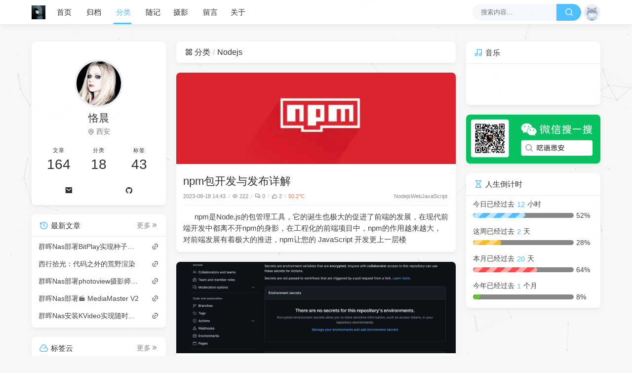

--- FILE ---
content_type: text/html
request_url: https://blog.wangboweb.site/categories/nodejs
body_size: 9525
content:
<!DOCTYPE html>
<html lang="zh" class="default">


  
    <head>
  <meta charset="utf-8"/>
  <title>分类：Nodejs - 恪晨的小站</title>
  
  <meta name="viewport" content="width=device-width, initial-scale=1"/>
  <meta name="applicable-device" content="pc,mobile">
  <meta http-equiv="X-UA-Compatible" content="IE=edge">
  <meta name="keywords"/>
  <meta name="description">
  <meta name="author" content="恪晨的小站">
  <meta name="site" content="https://blog.wangboweb.site/">
  <meta name="referrer" content="strict-origin-when-cross-origin">
  <meta http-equiv="Referrer-Policy" content="strict-origin-when-cross-origin">
  <meta property="og:type" content="website">
  <meta property="og:title" content="恪晨的小站">
  <meta property="og:url" content="https://blog.wangboweb.site/categories/nodejs">
  <meta property="og:site_name" content="分类：Nodejs - 恪晨的小站">
  <meta property="og:description">
  <meta property="og:locale" content="zh">
  <meta property="og:image" content="https://blog.wangboweb.site/upload/android-chrome-384x384.png">
  <meta name="twitter:card" content="summary">
  <meta name="twitter:title" content="分类：Nodejs - 恪晨的小站">
  <meta name="twitter:description">
  <meta name="twitter:image" content="https://blog.wangboweb.site/upload/android-chrome-384x384.png">

  

  <link rel="canonical" href="https://blog.wangboweb.site/categories/nodejs"/>

  <link rel="preload stylesheet" as="style" href="/themes/theme-dream2-plus/assets/css/theme.min.css?mew=1.7.0">
  <link rel="preload stylesheet" as="style" href="/themes/theme-dream2-plus/assets/lib/remixicon@4.6.0/remixicon.min.css">
  <link rel="preload stylesheet" as="style" href="/themes/theme-dream2-plus/assets/css/style.min.css?mew=1.7.0">
  

  

  <link rel="stylesheet" href="/themes/theme-dream2-plus/assets/css/mew-custom.min.css?mew=1.7.0">
  
  <link rel="stylesheet" href="/themes/theme-dream2-plus/assets/lib/qmsg/qmsg.min.css">

  <link rel="stylesheet" href="/themes/theme-dream2-plus/assets/css/cursor.min.css?mew=1.7.0">

  
  <style>
    

    html {
      --theme: #50bfff;
      --cursor-default:url(/themes/theme-dream2-plus/assets/cursor/breeze/Arrow.cur),auto;--cursor-pointer:url(/themes/theme-dream2-plus/assets/cursor/breeze/Hand.cur),pointer;--cursor-text:url(/themes/theme-dream2-plus/assets/cursor/breeze/IBeam.cur),auto;--cursor-zoom-in:url(/themes/theme-dream2-plus/assets/cursor/breeze/Cross.cur),zoom-in;
    }

    html.night {
      --theme: #5d93db;
    }

    body:before {
      
    }

    html.night body:before {
      
    }

    @media screen and (max-width: 768px) {
      body:before {
        
      }
      html.night body:before {
        
      }
    }
  </style>
  <script>
    window.logger = console.log;
    
    console.logStorage = [];
    console.log = function (message, ...optionalParams) {
      console.logStorage.push(()=>window.logger(message, optionalParams));
      if (console.logStorage.length > 100) {
        console.logStorage.shift()
      }
    };
    console.logPrint = function () {
      for (let logItem of console.logStorage) {
        logItem();
      }
    };
    
    /** 主题配置 */
    const DreamConfig = {};
    /** 站点名 */
    DreamConfig["site_title"] = "\u606A\u6668\u7684\u5C0F\u7AD9";
    /** 灰色模式 */
    DreamConfig["gray_mode"] = false;
    /** 配置自定义灰色模式时段 */
    let gray_mode_time_list = []
    let custom_gray_mode_time_list = null;
    if(custom_gray_mode_time_list) {
      for (let time of custom_gray_mode_time_list) {
        let type = time.realNode.time_span;
        let desc = time.realNode.time_span_desc;
        gray_mode_time_list.push({time: type, desc: desc});
      }
    }
    DreamConfig["header_fixed"] = false;
    DreamConfig["gray_mode_time_list"] = gray_mode_time_list;
    DreamConfig["pjax_state"] = true;
    /** 配置分享方式 */
    DreamConfig["post_share_sites"] = ["qq","qzone","wechat","weibo","douban","linkedin","facebook","twitter","google","link","poster"];
    /** 配置灯笼特效文本 */
    let effects_lantern_left = "\u6B22";
    let effects_lantern_right = "\u8FCE";
    if(effects_lantern_left && effects_lantern_left.length > 1) {
      effects_lantern_left = effects_lantern_left.charAt(0);
    } else {
      effects_lantern_left = '';
    }
    if(effects_lantern_left && effects_lantern_right.length > 1) {
      effects_lantern_right = effects_lantern_right.charAt(0);
    } else {
      effects_lantern_right = '';
    }
    DreamConfig["effects_lantern_left"] = effects_lantern_left;
    DreamConfig["effects_lantern_right"] = effects_lantern_right;

    /** 控制台主题信息 */
    DreamConfig["enable_console_version_info"] = true;
    /** 安全链接配置 */
    DreamConfig["enable_security_link"] = false;
    DreamConfig['security_link_url'] = ""
    let whitelistStr = null
    let hostname = window.location.hostname
    if (whitelistStr) {
      DreamConfig['security_link_whitelist'] = whitelistStr.split('\n').map(domain => domain.toLowerCase().trim()).filter(domain => domain.length > 0)
      if (DreamConfig['security_link_whitelist'].indexOf(hostname) === -1) {
        DreamConfig['security_link_whitelist'].push(hostname)
      }
    } else {
      DreamConfig['security_link_whitelist'] = [hostname]
    }
    /** 配置主题模式 */
    DreamConfig["default_theme"] = "system";
    DreamConfig["theme_version"] = "1.7.0";
    DreamConfig["site_comment"] = true;
    DreamConfig["theme_base"] = "/themes/theme-dream2-plus/assets";
    
      DreamConfig["document_hidden_title"] = "\u8BF6\uFF0C\u4F60\u53BB\u54EA\u91CC\u4E86\u54E6?>-<";
      DreamConfig["document_visible_title"] = "\u563F\uFF0C\u56DE\u6765\u4E86\u5462";
      DreamConfig["website_time"] = "2018-07-01T14:51";
      DreamConfig["spark_input_content"] = ["\uD83C\uDF8A\u54C7\u54E6\uFF0C\u8FD9\u662F\u4EC0\u4E48\u54E6"]
      DreamConfig["notice_show_mode"] = 'index';
      
      
      DreamConfig["cursor_move"] = "bubbleCursor";
      DreamConfig["cursor_click"] = "firework";
      
      
      
      DreamConfig["effects_universe_mode"] = "all";
      
      DreamConfig["effects_quantum_silk_thread_mode"] = "all";
      DreamConfig["show_img_name"] = true;
      DreamConfig["load_progress"] = "center";
      
      
  </script>


  <script src="/themes/theme-dream2-plus/assets/lib/jquery@3.5.1/jquery.min.js"></script>

  
  
  
  
<meta content="Halo 2.22.7" name="generator"/><!-- plugin-comment-widget start -->
<link rel="modulepreload" href="/plugins/PluginCommentWidget/assets/static/comment-widget.js?version=3.0.0">
<link rel="stylesheet" href="/plugins/PluginCommentWidget/assets/static/index.css?version=3.0.0" />
<!-- plugin-comment-widget end -->
<!-- PluginSearchWidget start -->
<script src="/plugins/PluginSearchWidget/assets/static/search-widget.iife.js?version=1.7.1" defer></script>
<link rel="stylesheet" href="/plugins/PluginSearchWidget/assets/static/style.css?version=1.7.1" />
<!-- PluginSearchWidget end -->
<link rel="icon" href="/upload/android-chrome-384x384.png" />
</head>
    <body>
    <header class="navbar animation">
    <div class="navbar-above animation">
        <div class="container">
            <i class="ri-list-unordered navbar-slideicon"></i>
            <a class="navbar-item logo-title" href="https://blog.wangboweb.site/" aria-label="恪晨的小站" title="恪晨的小站">
                
                
                    <img class="logo-img" src="/upload/android-chrome-384x384.png" alt="恪晨的小站" height="28" width="auto" sizes="(max-width: 640px) 94vw, (max-width: 768px) 92vw, (max-width: 1024px) 88vw, min(800px, 85vw)" srcset="/upload/android-chrome-384x384.png?width=800 800w, /upload/android-chrome-384x384.png?width=1200 1200w, /upload/android-chrome-384x384.png?width=1600 1600w, /upload/android-chrome-384x384.png?width=400 400w">
                    <img class="logo-img-dark" src="/upload/android-chrome-384x384.png" alt="恪晨的小站" height="28" width="auto" sizes="(max-width: 640px) 94vw, (max-width: 768px) 92vw, (max-width: 1024px) 88vw, min(800px, 85vw)" srcset="/upload/android-chrome-384x384.png?width=800 800w, /upload/android-chrome-384x384.png?width=1200 1200w, /upload/android-chrome-384x384.png?width=1600 1600w, /upload/android-chrome-384x384.png?width=400 400w">
                
            </a>
            <nav class="navbar-nav active-animate">
                
                    <a class="item"
                       href="/"
                       aria-label="首页"
                       target="_self"
                       title="首页">
                        <i class="m-icon iconfont wb-icon-home"></i>
                        首页
                    </a>
                    
                
                    <a class="item"
                       href="/archives"
                       aria-label="归档"
                       target="_self"
                       title="归档">
                        <i class="m-icon iconfont wb-icon-fenleiguanli"></i>
                        归档
                    </a>
                    
                
                    <a class="item"
                       href="/categories"
                       aria-label="分类"
                       target="_self"
                       title="分类">
                        <i class="m-icon joe-font joe-icon-fenlei"></i>
                        分类
                    </a>
                    
                
                    <a class="item"
                       href="/moments"
                       aria-label="随记"
                       target="_self"
                       title="随记">
                        <i class="m-icon iconfont wb-icon-miao"></i>
                        随记
                    </a>
                    
                
                    <a class="item"
                       href="/photos"
                       aria-label="摄影"
                       target="_self"
                       title="摄影">
                        
                        摄影
                    </a>
                    
                
                    <a class="item"
                       href="/leaving"
                       aria-label="留言"
                       target="_self"
                       title="留言">
                        <i class="m-icon iconfont wb-icon-liuyan2"></i>
                        留言
                    </a>
                    
                
                    <a class="item"
                       href="/about"
                       aria-label="关于"
                       target="_self"
                       title="关于">
                        
                        关于
                    </a>
                    
                
            </nav>
            <div class="navbar-search">
                
                
                <form data-pjax class="navbar-search" method="get" action="/search">
                    <input id="box-search-content-input" autocomplete="off" placeholder="搜索内容..." name="keyword" value="" class="input" type="text"/>
                    <button type="submit" class="submit" title="搜索" aria-label="搜索"><i class="ri-search-line"></i></button>
                    <span class="icon"></span>
                    <nav class="result">
                        <a href="/archives/javascript-%E6%9D%83%E5%A8%81%E6%8C%87%E5%8D%97-%E7%B1%BB%E4%B8%8E%E6%A8%A1%E5%9D%97" aria-label="JavaScript-权威指南-类与模块"
                           title="JavaScript-权威指南-类与模块" target="_self"
                           class="item">
                            <span class="sort">1</span>
                            <span class="text">JavaScript-权威指南-类与模块</span>
                        </a><a href="/archives/javascript-interview%E9%A2%98%E9%9B%86" aria-label="JavaScript-interview 题集"
                           title="JavaScript-interview 题集" target="_self"
                           class="item">
                            <span class="sort">2</span>
                            <span class="text">JavaScript-interview 题集</span>
                        </a><a href="/archives/javascript-%E6%9D%83%E5%A8%81%E6%8C%87%E5%8D%97-%E5%80%BC%E7%B1%BB%E5%9E%8B%E5%8F%98%E9%87%8F" aria-label="JavaScript-权威指南-值类型变量"
                           title="JavaScript-权威指南-值类型变量" target="_self"
                           class="item">
                            <span class="sort">3</span>
                            <span class="text">JavaScript-权威指南-值类型变量</span>
                        </a><a href="/archives/%E5%89%8D%E7%AB%AF%E9%9D%A2%E8%AF%95%E9%A2%98%E6%80%BB%E7%BB%93" aria-label="前端面试题总结"
                           title="前端面试题总结" target="_self"
                           class="item">
                            <span class="sort">4</span>
                            <span class="text">前端面试题总结</span>
                        </a><a href="/archives/%E5%89%8D%E7%AB%AF%E8%84%9A%E6%89%8B%E6%9E%B6%E8%BE%A3%E4%B9%88%E5%A4%9A%E9%82%A3%E6%88%91%E4%B9%9F%E8%A6%81%E5%86%99%E4%B8%80%E4%B8%AA%E7%8E%A9%E7%8E%A9" aria-label="前端脚手架辣么多，那我也要写一个玩玩"
                           title="前端脚手架辣么多，那我也要写一个玩玩" target="_self"
                           class="item">
                            <span class="sort">5</span>
                            <span class="text">前端脚手架辣么多，那我也要写一个玩玩</span>
                        </a>
                    </nav>
                </form>
            </div>
            
            <a target="_self" href="/search" class="submit navbar-searchicon" aria-label="搜索按钮"><i class="ri-search-line"></i></a>
            
            <div class="navbar-logon" trigger="hover">
                <div class="navbar-logon-head">
                    <img width="100%" height="100%" src="/themes/theme-dream2-plus/assets/img/avatar.svg"
                         alt="Anonymous User"
                    />
                </div>
                <ul class="navbar-logon-group">
                    
                    
                    
                    
                    
                    
                    <li class="navbar-logon-group-menu">
                        <a href="/login" data-not-pjax onclick="this.href = '/login?redirect_uri=' + encodeURIComponent(window.location.href)" aria-label="登录" title="登录"><i class="ri-fingerprint-line"></i>登录</a>
                    </li>
                </ul>
            </div>
        </div>
    </div>

    <div class="navbar-slideout">
        <div class="navbar-slideout-wrap">
            <div class="navbar-slideout-author">
                <img width="50" height="50" src="/upload/2f7a6d07-9fc2-4578-a33f-73e6f841add6.png" alt="恪晨" class="avatar" sizes="(max-width: 640px) 94vw, (max-width: 768px) 92vw, (max-width: 1024px) 88vw, min(800px, 85vw)" srcset="/upload/2f7a6d07-9fc2-4578-a33f-73e6f841add6.png?width=800 800w, /upload/2f7a6d07-9fc2-4578-a33f-73e6f841add6.png?width=1200 1200w, /upload/2f7a6d07-9fc2-4578-a33f-73e6f841add6.png?width=1600 1600w, /upload/2f7a6d07-9fc2-4578-a33f-73e6f841add6.png?width=400 400w"/>
                <div class="info">
                    <p class="link">恪晨</p>
                    <p class="motto"></p>
                </div>
            </div>
            <ul class="navbar-slideout-menu">
                <li class="item">
                    
                    
                    
                    
                    
                    <div>
                        <i class="ri-edit-circle-line"></i>
                        <span>累计撰写 <strong>164</strong> 篇文章</span>
                    </div>
                </li>
                <li class="item">
                    
                    
                    
                    <div>
                        <i class="ri-apps-line"></i>
                        <span>累计创建 <strong>18</strong> 个分类</span>
                    </div>
                    
                    
                </li>
                <li class="item">
                    
                    
                    
                    
                    <div>
                        <i class="ri-price-tag-2-line"></i>
                        <span>累计创建 <strong>43</strong> 个标签</span>
                    </div>
                    
                </li>
            </ul>
            <ul class="navbar-slideout-menu not-toc">
                <li>
                    <a class="link panel" href="#" rel="nofollow" aria-label="导航" title="导航">
                        <span>导航</span>
                        <i class="ri-arrow-right-s-line"></i>
                    </a>
                    <ul class="slides panel-body panel-side-menu">
                        <li>
                            <a class="link"
                               aria-label="首页"
                               href="/"
                               title="首页">首页</a>
                            
                        </li>
                        <li>
                            <a class="link"
                               aria-label="归档"
                               href="/archives"
                               title="归档">归档</a>
                            
                        </li>
                        <li>
                            <a class="link"
                               aria-label="分类"
                               href="/categories"
                               title="分类">分类</a>
                            
                        </li>
                        <li>
                            <a class="link"
                               aria-label="随记"
                               href="/moments"
                               title="随记">随记</a>
                            
                        </li>
                        <li>
                            <a class="link"
                               aria-label="摄影"
                               href="/photos"
                               title="摄影">摄影</a>
                            
                        </li>
                        <li>
                            <a class="link"
                               aria-label="留言"
                               href="/leaving"
                               title="留言">留言</a>
                            
                        </li>
                        <li>
                            <a class="link"
                               aria-label="关于"
                               href="/about"
                               title="关于">关于</a>
                            
                        </li>
                    </ul>
                </li>
            </ul>
            <ul class="navbar-slideout-menu is-toc">
                <a class="link in" href="#" rel="nofollow" aria-label="目录" title="目录"><span>目录</span></a>
                <div class="toc-content">
                </div>
            </ul>
        </div>
    </div>

    <div class="navbar-mask"></div>
</header>

    
    <section class="section">
      <div class="container">
        <div class="columns">
          <div class="column column-main pjax">
            
    
    
      <div class="card card-content main-title">
        <ul class="breadcrumb">
          <li><a href="/categories" aria-label="分类" title="分类"><i class="ri-apps-line"></i>分类</a></li>
          <li>Nodejs</li>
        </ul>
      </div>
      
  
    

    

    

    

    <div class="card widget">
      <a class="thumbnail"
         aria-label="npm包开发与发布详解" title="npm包开发与发布详解"
         href="/archives/npm-bao-kai-fa-yu-fa-bu-xiang-jie">
        <div class="thumbnail-image" style="background-image: url(/upload/2022/09/image-1663664574290.png?width=1600)">
        </div>
      </a>
      <div class="card-content main">
        <h2 class="title">
          <a aria-label="npm包开发与发布详解" title="npm包开发与发布详解"
          href="/archives/npm-bao-kai-fa-yu-fa-bu-xiang-jie">npm包开发与发布详解</a>
        </h2>
        <div class="meta">
          <ul class="breadcrumb">
            <li>2023-08-18 14:43</li>
            <li><i class="ri-eye-line"></i>222</li>
            <li class="is-hidden-mobile"><i class="ri-question-answer-line"></i>0
            </li>
            <li class="is-hidden-mobile"><i class="ri-thumb-up-line"></i>2</li>
            <li
              style="color: #fb734a">50.2℃
            </li>
          </ul>
          <div class="level-item">
            <a href="/categories/nodejs" aria-label="Nodejs" title="Nodejs">Nodejs</a><a href="/categories/web" aria-label="Web" title="Web">Web</a><a href="/categories/javascript" aria-label="JavaScript" title="JavaScript">JavaScript</a>&nbsp;
          </div>
        </div>
        <hr/>
        <div class="main-content">npm是Node.js的包管理工具，它的诞生也极大的促进了前端的发展，在现代前端开发中都离不开npm的身影，在工程化的前端项目中，npm的作用越来越大，对前端发展有着极大的推进，npm让您的 JavaScript 开发更上一层楼</div>
      </div>
    </div>
  
    

    

    

    

    <div class="card widget">
      <a class="thumbnail"
         aria-label="github action 触发npm自动发布" title="github action 触发npm自动发布"
         href="/archives/githubaction-chu-fa-npm-zi-dong-fa-bu">
        <div class="thumbnail-image" style="background-image: url(/upload/2023/08/image.png?width=1600)">
        </div>
      </a>
      <div class="card-content main">
        <h2 class="title">
          <a aria-label="github action 触发npm自动发布" title="github action 触发npm自动发布"
          href="/archives/githubaction-chu-fa-npm-zi-dong-fa-bu">github action 触发npm自动发布</a>
        </h2>
        <div class="meta">
          <ul class="breadcrumb">
            <li>2023-08-15 09:04</li>
            <li><i class="ri-eye-line"></i>182</li>
            <li class="is-hidden-mobile"><i class="ri-question-answer-line"></i>0
            </li>
            <li class="is-hidden-mobile"><i class="ri-thumb-up-line"></i>0</li>
            <li
              style="color: #fb734a">42.2℃
            </li>
          </ul>
          <div class="level-item">
            <a href="/categories/git" aria-label="Git" title="Git">Git</a><a href="/categories/nodejs" aria-label="Nodejs" title="Nodejs">Nodejs</a><a href="/categories/web" aria-label="Web" title="Web">Web</a>&nbsp;
          </div>
        </div>
        <hr/>
        <div class="main-content"></div>
      </div>
    </div>
  
    

    

    

    

    <div class="card widget">
      <a class="thumbnail"
         aria-label="Nestjs+Minio实现文件上传、删除、下载、获取文件列表" title="Nestjs+Minio实现文件上传、删除、下载、获取文件列表"
         href="/archives/nestjsminio-shi-xian-wen-jian-shang-chuan--shan-chu--xia-zai--huo-qu-wen-jian-lie-biao">
        <div class="thumbnail-image" style="background-image: url(/upload/2023/03/image-1679387993307.png?width=1600)">
        </div>
      </a>
      <div class="card-content main">
        <h2 class="title">
          <a aria-label="Nestjs+Minio实现文件上传、删除、下载、获取文件列表" title="Nestjs+Minio实现文件上传、删除、下载、获取文件列表"
          href="/archives/nestjsminio-shi-xian-wen-jian-shang-chuan--shan-chu--xia-zai--huo-qu-wen-jian-lie-biao">Nestjs+Minio实现文件上传、删除、下载、获取文件列表</a>
        </h2>
        <div class="meta">
          <ul class="breadcrumb">
            <li>2023-03-20 18:07</li>
            <li><i class="ri-eye-line"></i>432</li>
            <li class="is-hidden-mobile"><i class="ri-question-answer-line"></i>0
            </li>
            <li class="is-hidden-mobile"><i class="ri-thumb-up-line"></i>0</li>
            <li
              style="color: #fb734a">67.2℃
            </li>
          </ul>
          <div class="level-item">
            <a href="/categories/nodejs" aria-label="Nodejs" title="Nodejs">Nodejs</a><a href="/categories/web" aria-label="Web" title="Web">Web</a>&nbsp;
          </div>
        </div>
        <hr/>
        <div class="main-content"></div>
      </div>
    </div>
  
    

    

    

    

    <div class="card widget">
      <a class="thumbnail"
         aria-label="Nestjs使用webpack-hmr与TypeOrmModule冲突问题" title="Nestjs使用webpack-hmr与TypeOrmModule冲突问题"
         href="/archives/nestjs-shi-yong-webpack-hmr-yu-typeormmodule-chong-tu-wen-ti">
        <div class="thumbnail-image" style="background-image: url(/upload/2023/03/image-1679387993307.png?width=1600)">
        </div>
      </a>
      <div class="card-content main">
        <h2 class="title">
          <a aria-label="Nestjs使用webpack-hmr与TypeOrmModule冲突问题" title="Nestjs使用webpack-hmr与TypeOrmModule冲突问题"
          href="/archives/nestjs-shi-yong-webpack-hmr-yu-typeormmodule-chong-tu-wen-ti">Nestjs使用webpack-hmr与TypeOrmModule冲突问题</a>
        </h2>
        <div class="meta">
          <ul class="breadcrumb">
            <li>2023-03-16 18:11</li>
            <li><i class="ri-eye-line"></i>196</li>
            <li class="is-hidden-mobile"><i class="ri-question-answer-line"></i>0
            </li>
            <li class="is-hidden-mobile"><i class="ri-thumb-up-line"></i>1</li>
            <li
              style="color: #fb734a">45.6℃
            </li>
          </ul>
          <div class="level-item">
            <a href="/categories/nodejs" aria-label="Nodejs" title="Nodejs">Nodejs</a><a href="/categories/web" aria-label="Web" title="Web">Web</a>&nbsp;
          </div>
        </div>
        <hr/>
        <div class="main-content">使用webpack-hmr配置热加载后，与TypeOrmModule会产生冲突，无法读取entity文件配置，可以使用getMetadataArgsStorage引入即可。import { Module } from &amp;#39;@nestjs/common&amp;#39;;import { TypeOrm</div>
      </div>
    </div>
  
    

    

    

    

    <div class="card widget">
      <a class="thumbnail"
         aria-label="Umi4+Nestjs+Vercel开发与部署" title="Umi4+Nestjs+Vercel开发与部署"
         href="/archives/umi4nestjsvercel-kai-fa-yu-bu-shu">
        <div class="thumbnail-image" style="background-image: url(/upload/2023/03/image-1679387993307.png?width=1600)">
        </div>
      </a>
      <div class="card-content main">
        <h2 class="title">
          <a aria-label="Umi4+Nestjs+Vercel开发与部署" title="Umi4+Nestjs+Vercel开发与部署"
          href="/archives/umi4nestjsvercel-kai-fa-yu-bu-shu">Umi4+Nestjs+Vercel开发与部署</a>
        </h2>
        <div class="meta">
          <ul class="breadcrumb">
            <li>2023-03-02 11:30</li>
            <li><i class="ri-eye-line"></i>413</li>
            <li class="is-hidden-mobile"><i class="ri-question-answer-line"></i>0
            </li>
            <li class="is-hidden-mobile"><i class="ri-thumb-up-line"></i>4</li>
            <li
              style="color: #fb734a">73.3℃
            </li>
          </ul>
          <div class="level-item">
            <a href="/categories/nodejs" aria-label="Nodejs" title="Nodejs">Nodejs</a><a href="/categories/%E8%BD%AF%E4%BB%B6" aria-label="软件" title="软件">软件</a><a href="/categories/react" aria-label="React" title="React">React</a>&nbsp;
          </div>
        </div>
        <hr/>
        <div class="main-content">前言  在很久之前写过在Vercel上部署Nestjs项目，实现node服务的访问，最近整理了一个完整的前后端项目，实现了对接mysql数据库以及基本的curd功能，并且部署在了vercel上，由于vercel的每一个服务的域名时不同的，并且不能设置多个项目不能设置同一个域名，因此需要在前端访问时最</div>
      </div>
    </div>
  
    

    

    

    

    <div class="card widget">
      <a class="thumbnail"
         aria-label="前端脚手架辣么多，那我也要写一个玩玩" title="前端脚手架辣么多，那我也要写一个玩玩"
         href="/archives/%E5%89%8D%E7%AB%AF%E8%84%9A%E6%89%8B%E6%9E%B6%E8%BE%A3%E4%B9%88%E5%A4%9A%E9%82%A3%E6%88%91%E4%B9%9F%E8%A6%81%E5%86%99%E4%B8%80%E4%B8%AA%E7%8E%A9%E7%8E%A9">
        <div class="thumbnail-image" style="background-image: url(/upload/2022/09/image-1663664184629.png?width=1600)">
        </div>
      </a>
      <div class="card-content main">
        <h2 class="title">
          <a aria-label="前端脚手架辣么多，那我也要写一个玩玩" title="前端脚手架辣么多，那我也要写一个玩玩"
          href="/archives/%E5%89%8D%E7%AB%AF%E8%84%9A%E6%89%8B%E6%9E%B6%E8%BE%A3%E4%B9%88%E5%A4%9A%E9%82%A3%E6%88%91%E4%B9%9F%E8%A6%81%E5%86%99%E4%B8%80%E4%B8%AA%E7%8E%A9%E7%8E%A9">前端脚手架辣么多，那我也要写一个玩玩</a>
        </h2>
        <div class="meta">
          <ul class="breadcrumb">
            <li>2022-04-13 17:30</li>
            <li><i class="ri-eye-line"></i>6389</li>
            <li class="is-hidden-mobile"><i class="ri-question-answer-line"></i>0
            </li>
            <li class="is-hidden-mobile"><i class="ri-thumb-up-line"></i>4</li>
            <li
              style="color: #e0081c">670.9℃
            </li>
          </ul>
          <div class="level-item">
            <a href="/categories/nodejs" aria-label="Nodejs" title="Nodejs">Nodejs</a><a href="/categories/web" aria-label="Web" title="Web">Web</a>&nbsp;
          </div>
        </div>
        <hr/>
        <div class="main-content">前言2022年已经过了四分之一还多了，之前说好的每个月一篇文章好像也没有让自己兑现。最近公司在做一些前端工程化相关的东西，虽然准备做组件库的事情被领导给毙了，不过在这之前写了一个脚手架的工具，毕竟现在这个环境下，脚手架工具泛滥，所以当然也要写一写玩玩。前言最终效果支持功能开发初始化项目设置项目入口其</div>
      </div>
    </div>
  
  

      
    
  
          </div>
          
            <aside class="column column-side column-left top-sticky">
  
    
      <div class="card widget profile is-not-hidden">
  <div class="card-content">
    <nav class="level">
      <div class="level-item" style="flex-direction: column;">
        <figure class="image">
          <img class="avatar" height="100%" width="100%" src="/upload/2f7a6d07-9fc2-4578-a33f-73e6f841add6.png" alt="恪晨" sizes="(max-width: 640px) 94vw, (max-width: 768px) 92vw, (max-width: 1024px) 88vw, min(800px, 85vw)" srcset="/upload/2f7a6d07-9fc2-4578-a33f-73e6f841add6.png?width=800 800w, /upload/2f7a6d07-9fc2-4578-a33f-73e6f841add6.png?width=1200 1200w, /upload/2f7a6d07-9fc2-4578-a33f-73e6f841add6.png?width=1600 1600w, /upload/2f7a6d07-9fc2-4578-a33f-73e6f841add6.png?width=400 400w">
        </figure>
        <p class="nickname">恪晨</p>
        <p class="motto spark-input"></p>
        <p class="address">
          <i class="ri-map-pin-line"></i>
          <span>西安</span>
        </p>
      </div>
    </nav>
    <nav class="level">
      <div class="level-item">
        
        
        
        
        
        <div>
          <p class="heading">文章</p>
          <p class="value">164</p>
        </div>
      </div>
      <div class="level-item">
        
        
        
        <div>
          <p class="heading">分类</p>
          <p class="value">18</p>
        </div>
        
        
      </div>
      <div class="level-item">
        
        
        
        
        <div>
          <p class="heading">标签</p>
          <p class="value">43</p>
        </div>
        
      </div>
    </nav>
    
    <div class="level">
      <a class="level-item button is-transparent"
         target="_blank"
         aria-label="给我发邮件"
         title="给我发邮件"
         href="mailto:bo.wang1016@outlook.com"
         rel="nofollow noopener noreferrer">
        <i class="ri-mail-fill"></i>
      </a><a class="level-item button is-transparent"
         target="_blank"
         aria-label="Github"
         title="Github"
         href="https://github.com/BoWang816"
         rel="nofollow noopener noreferrer">
        <i class="ri-github-fill"></i>
      </a>
    </div>
  </div>
</div>
    
  
    
      <div class="card widget toc is-not-hidden is-hidden-all">
    <div class="card-title">
        <i class="ri-book-2-line card-title-label"></i><span>目录</span>
    </div>
    <div class="card-content toc-content">
    </div>
</div>
    
  
    
  
    
      <div class="card widget recent-posts is-not-hidden">
    <div class="card-title">
        <i class="ri-history-line card-title-label"></i><span>最新文章</span>
        <a class="card-more" href="/archives" aria-label="更多" title="更多">更多<i class="ri-arrow-right-double-line"></i></a>
    </div>
    
    <div class="card-content">
        <ul class="list">
            <li class="item">
                <a class="link" href="/archives/1768808824890" aria-label="群晖Nas部署BitPlay实现种子文件在线播放" title="群晖Nas部署BitPlay实现种子文件在线播放">群晖Nas部署BitPlay实现种子文件在线播放</a>
                <i class="ri-link"></i>
            </li>
            <li class="item">
                <a class="link" href="/archives/1768528648002" aria-label="西行拾光：代码之外的荒野渲染" title="西行拾光：代码之外的荒野渲染">西行拾光：代码之外的荒野渲染</a>
                <i class="ri-link"></i>
            </li>
            <li class="item">
                <a class="link" href="/archives/1768361728648" aria-label="群晖Nas部署photoview摄影师必备" title="群晖Nas部署photoview摄影师必备">群晖Nas部署photoview摄影师必备</a>
                <i class="ri-link"></i>
            </li>
            <li class="item">
                <a class="link" href="/archives/1768361451640" aria-label="群晖Nas部署🎬 MediaMaster V2" title="群晖Nas部署🎬 MediaMaster V2">群晖Nas部署🎬 MediaMaster V2</a>
                <i class="ri-link"></i>
            </li>
            <li class="item">
                <a class="link" href="/archives/1768296005145" aria-label="群晖Nas安装KVideo实现随时观影" title="群晖Nas安装KVideo实现随时观影">群晖Nas安装KVideo实现随时观影</a>
                <i class="ri-link"></i>
            </li>
        </ul>
    </div>
</div>
    
  
    
      <div class="card widget tagcloud is-not-hidden">

    <div class="card-title">
        <i class="ri-cloud-line card-title-label"></i><span>标签云</span>
        <a class="card-more" href="/tags" aria-label="更多" title="更多">更多<i
                class="ri-arrow-right-double-line"></i></a>
    </div>
    
    <div class="card-content">
        <a aria-label="职场交流" title="职场交流"
           href="/tags/%E8%81%8C%E5%9C%BA%E4%BA%A4%E6%B5%81"
           style="font-size: 14px;color: null;">职场交流</a><a aria-label="软件" title="软件"
           href="/tags/%E8%BD%AF%E4%BB%B6"
           style="font-size: 24px;color: null;">软件</a><a aria-label="linux" title="linux"
           href="/tags/Linux"
           style="font-size: 17px;color: null;">linux</a><a aria-label="mac" title="mac"
           href="/tags/Mac"
           style="font-size: 14px;color: null;">mac</a><a aria-label="nodejs" title="nodejs"
           href="/tags/Nodejs"
           style="font-size: 16px;color: null;">nodejs</a><a aria-label="jenkins" title="jenkins"
           href="/tags/Jenkins"
           style="font-size: 16px;color: null;">jenkins</a><a aria-label="vercel" title="vercel"
           href="/tags/Vercel"
           style="font-size: 17px;color: null;">vercel</a><a aria-label="路由器" title="路由器"
           href="/tags/%E8%B7%AF%E7%94%B1%E5%99%A8"
           style="font-size: 15px;color: null;">路由器</a><a aria-label="群晖Nas" title="群晖Nas"
           href="/tags/nas"
           style="font-size: 32px;color: #cfd3d7;">群晖Nas</a><a aria-label="其他" title="其他"
           href="/tags/%E5%85%B6%E4%BB%96"
           style="font-size: 14px;color: #cfd3d7;">其他</a><a aria-label="openwrt" title="openwrt"
           href="/tags/openwrt"
           style="font-size: 23px;color: #cfd3d7;">openwrt</a><a aria-label="GridManager" title="GridManager"
           href="/tags/gridmanager"
           style="font-size: 23px;color: #cfd3d7;">GridManager</a><a aria-label="Nestjs" title="Nestjs"
           href="/tags/nestjs"
           style="font-size: 17px;color: #cfd3d7;">Nestjs</a><a aria-label="生活" title="生活"
           href="/tags/%E7%94%9F%E6%B4%BB"
           style="font-size: 18px;color: #cfd3d7;">生活</a><a aria-label="Docker" title="Docker"
           href="/tags/docker"
           style="font-size: 25px;color: #000000;">Docker</a><a aria-label="hexo" title="hexo"
           href="/tags/Hexo"
           style="font-size: 14px;color: null;">hexo</a><a aria-label="mysql" title="mysql"
           href="/tags/mysql"
           style="font-size: 14px;color: #cfd3d7;">mysql</a><a aria-label="Halo" title="Halo"
           href="/tags/halo"
           style="font-size: 14px;color: #cfd3d7;">Halo</a>
    </div>

    
        <script src="/themes/theme-dream2-plus/assets/js/tagcloud.min.js?mew=1.7.0"></script>
    
</div>
    
  
    
  
    
  
  <div class="column-right-shadow is-hidden-desktop">
  </div>
</aside>
          
          
            <aside class="column column-side column-right top-sticky">
  
    
  
    
  
    
      <div class="card widget music is-not-hidden">
  <div class="card-title">
    <i class="ri-music-2-line card-title-label"></i><span>音乐</span>
  </div>
  <div style="min-height: 90px;margin-top: -0.5rem;">
    <meting-js list-folded="true" server="netease"
               type="playlist" id="24224295"></meting-js>
    
  </div>
  <link rel="stylesheet" href="/themes/theme-dream2-plus/assets/lib/aplayer@1.10.1/APlayer.min.css">
  <script defer src="/themes/theme-dream2-plus/assets/lib/aplayer@1.10.1/APlayer.min.js"></script>
  <script defer src="/themes/theme-dream2-plus/assets/lib/meting@2.0.1/Meting.min.js"></script>
</div>
    
  
    
  
    
  
    
      <div class="card widget wechat is-not-hidden">
    <a class="flip-wrapper pointer" aria-label="微信公众号" title="微信公众号"
        href="/upload/%E5%85%AC%E4%BC%97%E5%8F%B7.jpg"
        target="_blank">
        <div class="flip-content animation">
            <div class="wechatFace" style="background-color: #07c261;">
                <img height="auto" width="100%" src="/upload/%E6%89%AB%E7%A0%81_%E6%90%9C%E7%B4%A2%E8%81%94%E5%90%88%E4%BC%A0%E6%92%AD%E6%A0%B7%E5%BC%8F-%E6%A0%87%E5%87%86%E8%89%B2%E7%89%88.png" alt="微信公众号" sizes="(max-width: 640px) 94vw, (max-width: 768px) 92vw, (max-width: 1024px) 88vw, min(800px, 85vw)" srcset="/upload/%E6%89%AB%E7%A0%81_%E6%90%9C%E7%B4%A2%E8%81%94%E5%90%88%E4%BC%A0%E6%92%AD%E6%A0%B7%E5%BC%8F-%E6%A0%87%E5%87%86%E8%89%B2%E7%89%88.png?width=800 800w, /upload/%E6%89%AB%E7%A0%81_%E6%90%9C%E7%B4%A2%E8%81%94%E5%90%88%E4%BC%A0%E6%92%AD%E6%A0%B7%E5%BC%8F-%E6%A0%87%E5%87%86%E8%89%B2%E7%89%88.png?width=1200 1200w, /upload/%E6%89%AB%E7%A0%81_%E6%90%9C%E7%B4%A2%E8%81%94%E5%90%88%E4%BC%A0%E6%92%AD%E6%A0%B7%E5%BC%8F-%E6%A0%87%E5%87%86%E8%89%B2%E7%89%88.png?width=1600 1600w, /upload/%E6%89%AB%E7%A0%81_%E6%90%9C%E7%B4%A2%E8%81%94%E5%90%88%E4%BC%A0%E6%92%AD%E6%A0%B7%E5%BC%8F-%E6%A0%87%E5%87%86%E8%89%B2%E7%89%88.png?width=400 400w"/>
            </div>
            <div class="wechatBack animation" style="background-color: #ffffff;">
                <img height="auto" width="100%" src="/upload/%E6%89%AB%E7%A0%81_%E6%90%9C%E7%B4%A2%E8%81%94%E5%90%88%E4%BC%A0%E6%92%AD%E6%A0%B7%E5%BC%8F-%E7%99%BD%E8%89%B2%E7%89%88.png" alt="微信公众号" sizes="(max-width: 640px) 94vw, (max-width: 768px) 92vw, (max-width: 1024px) 88vw, min(800px, 85vw)" srcset="/upload/%E6%89%AB%E7%A0%81_%E6%90%9C%E7%B4%A2%E8%81%94%E5%90%88%E4%BC%A0%E6%92%AD%E6%A0%B7%E5%BC%8F-%E7%99%BD%E8%89%B2%E7%89%88.png?width=800 800w, /upload/%E6%89%AB%E7%A0%81_%E6%90%9C%E7%B4%A2%E8%81%94%E5%90%88%E4%BC%A0%E6%92%AD%E6%A0%B7%E5%BC%8F-%E7%99%BD%E8%89%B2%E7%89%88.png?width=1200 1200w, /upload/%E6%89%AB%E7%A0%81_%E6%90%9C%E7%B4%A2%E8%81%94%E5%90%88%E4%BC%A0%E6%92%AD%E6%A0%B7%E5%BC%8F-%E7%99%BD%E8%89%B2%E7%89%88.png?width=1600 1600w, /upload/%E6%89%AB%E7%A0%81_%E6%90%9C%E7%B4%A2%E8%81%94%E5%90%88%E4%BC%A0%E6%92%AD%E6%A0%B7%E5%BC%8F-%E7%99%BD%E8%89%B2%E7%89%88.png?width=400 400w"/>
            </div>
        </div>
    </a>
</div>
    
  
    
      <div class="card widget timelife is-not-hidden">

    <div class="card-title">
        <i class="ri-hourglass-line card-title-label"></i><span>人生倒计时</span>
    </div>
    <div class="card-content aside-timelife"></div>
</div>
    
  
  
</aside>
          
        </div>
      </div>
    </section>
    <div class="actions">
    <div class="bullet-screen is-hidden-mobile is-hidden-all">
        <span>弹</span>
    </div>
    <div id="toggle-mode">
        <i class="ri-contrast-fill"></i>
    </div>
    <div class="action-toc is-hidden-desktop">
        <i class="ri-list-unordered"></i>
    </div>
    <div id="back-to-top">
        <i class="ri-arrow-up-line"></i>
    </div>
</div>
    <footer class="footer">
    <div class="container">
        <ul class="footer-container">
            <li>
              <a class="logo-title" href="https://blog.wangboweb.site/" aria-label="恪晨的小站" title="恪晨的小站">
                
                
                  <img class="logo-img" src="/upload/android-chrome-384x384.png" alt="恪晨的小站" height="28" sizes="(max-width: 640px) 94vw, (max-width: 768px) 92vw, (max-width: 1024px) 88vw, min(800px, 85vw)" srcset="/upload/android-chrome-384x384.png?width=800 800w, /upload/android-chrome-384x384.png?width=1200 1200w, /upload/android-chrome-384x384.png?width=1600 1600w, /upload/android-chrome-384x384.png?width=400 400w">
                  <img class="logo-img-dark" src="/upload/android-chrome-384x384.png" alt="恪晨的小站" height="28" sizes="(max-width: 640px) 94vw, (max-width: 768px) 92vw, (max-width: 1024px) 88vw, min(800px, 85vw)" srcset="/upload/android-chrome-384x384.png?width=800 800w, /upload/android-chrome-384x384.png?width=1200 1200w, /upload/android-chrome-384x384.png?width=1600 1600w, /upload/android-chrome-384x384.png?width=400 400w">
                
              </a>
            </li>
            <li>
              <p class="icon-spot">
                <span id="webCopyright">© 2026 </span><a class="record"
                        href="https://blog.wangboweb.site/" rel="noopener noreferrer nofollow" aria-label="恪晨的小站" title="恪晨的小站">恪晨的小站</a><span class="footer-truncation">Powered by <span class="footer-copyright"><a class="powered footer-copyright-halo" href="https://halo.run/" target="_blank" aria-label="Halo">Halo</a> & <a class="powered" href="https://github.com/zsjy/halo-theme-dream2.0-plus" target="_blank" aria-label="Dream2.0 Plus">Dream2.0 Plus</a></span></span></p>
                <p class="icon-spot">
                    <a class="record" aria-label="陕ICP备19011549号" title="陕ICP备19011549号"
                        href="http://beian.miit.gov.cn/publish/query/indexFirst.action" target="_blank" rel="noopener noreferrer nofollow"><img
                        src="/themes/theme-dream2-plus/assets/img/ba.webp" height="auto" width="auto" alt="备案" style="vertical-align: text-top; width: 1.2em; margin-right: 4px;"/>陕ICP备19011549号</a>
                    </p>
                
                <p class="icon-spot">
                <span id="websiteDate">建站<span class="stand">00</span>天<span class="stand">0</span>时<span class="stand">0</span>分<span class="stand">0</span>秒</span>
                <span class="icon-spot footer-truncation">
                            <span id="busuanzi_container_site_uv" style="display: none">
                              <i class="ri-account-circle-line" aria-hidden="true"></i><span class="stand" id="busuanzi_value_site_uv">0</span>访客
                            </span>
                            <span id="busuanzi_container_site_pv" style="display: none">
                              <i class="ri-pie-chart-line" aria-hidden="true"></i><span class="stand" id="busuanzi_value_site_pv">0</span>访问
                            </span>
                        </span>
              </p>
                
            </li>
            <li>
                
            </li>
        </ul>
    </div>
</footer>

    
    
    <script src="/themes/theme-dream2-plus/assets/js/utils.min.js?mew=1.7.0"></script>
    <script src="/themes/theme-dream2-plus/assets/js/btoc.min.js?mew=1.7.0"></script>
    
    <script src="/themes/theme-dream2-plus/assets/lib/qmsg/qmsg.min.js"></script>
    <script src="/themes/theme-dream2-plus/assets/js/common.min.js?mew=1.7.0"></script>

    
    

    <script src="/themes/theme-dream2-plus/assets/js/mew-custom.min.js?mew=1.7.0"></script>

    <script src="/themes/theme-dream2-plus/assets/js/dprogress.min.js?mew=1.7.0"></script>
    
        <script src="/themes/theme-dream2-plus/assets/lib/jquery-pjax@2.0.1/jquery.pjax.min.js"></script>
        <script src="/themes/theme-dream2-plus/assets/js/pjax.min.js?mew=1.7.0"></script>
    

    

    <script async src="https://busuanzi.ibruce.info/busuanzi/2.3/busuanzi.pure.mini.js"></script>

    
    

    
    
    </body>
  

</html>


--- FILE ---
content_type: text/css
request_url: https://blog.wangboweb.site/themes/theme-dream2-plus/assets/css/theme.min.css?mew=1.7.0
body_size: 1168
content:
@charset "utf-8";html{--theme:#50bfff;--main:#424242;--title:#333;--background:rgba(255, 255, 255, 0.94);--background-hover:#fff;--style-a:#fff;--light-a:#ffffff;--light-b:#ebeef5;--light-c:#dcdcdc;--light-d:#c0c4cc;--light-x:#d6d6d6;--light-y:#1f1f1f;--light-z:#ffffff;--dark-a:#4a4a4a;--dark-b:#888;--dark-c:#333;--dark-d:#9a9a9a;--dark-e:#7a7a7a;--color-a:#409eff;--bg-a:rgba(242, 246, 252, 0.8);--bg-b:#f2f6fc;--bg-c:#f5f5f5;--bg-d:rgba(255, 255, 255, 0.8);--bg-e:var(--theme);--bg-f:#f7f7f7;--bg-g:#e8f3ff;--bg-h:rgba(237, 244, 253, 0.75);--bg-i:#50bfff;--bg-j:rgba(243, 244, 245, 0.25);--bg-k:rgba(250, 250, 250, 0.8);--bg-l:rgba(243, 243, 243, 0.8);--bg-z:rgba(230, 240, 250, 0.75);--radius-wrap:8px;--radius-inner:4px;--radius-img:5px;--box-shadow:0 0px 10px -5px #949494;--halo-search-widget-base-font-size:1rem!important;--halo-search-widget-base-font-family:"Dream Font"!important;--halo-comment-widget-base-color:var(--light-y)!important;--halo-comment-widget-base-font-size:1rem!important;--halo-comment-widget-base-font-family:"Dream Font"!important;--halo-comment-widget-component-form-input-border-color-focus:var(--theme)!important;--halo-comment-widget-component-form-button-login-border-color:var(--light-c)!important;--halo-comment-widget-component-form-button-submit-bg-color:var(--theme)!important;--halo-comment-widget-component-form-button-submit-border-color:var(--theme)!important;--halo-comment-widget-component-form-button-submit-border-color-hover:var(--theme)!important;--halo-contact-form-font-family:"Dream Font"!important;--halo-contact-form-font-size:1rem!important;--halo-contact-form-width-submit:100%!important;--halo-contact-form-color-primary:var(--theme)!important;--halo-contact-form-color-label:var(--light-y)!important;--halo-contact-form-color-input:var(--light-y)!important;--halo-contact-form-color-danger:#ff5656!important;--halo-hyperlink-card-title-color:var(--dark-c)!important;--halo-hyperlink-card-inline-title-color:var(--dark-c)!important;--halo-hyperlink-card-description-color:var(--main)!important;--halo-hyperlink-card-link-color:var(--theme)!important;--halo-hyperlink-card-border-hover-color:var(--theme)!important;--follow-title-color:var(--main)!important;--follow-button-bg:var(--theme)!important}html.night{--theme:#5d93db;--main:#ccc;--title:#d0d0d0;--background:rgba(40, 44, 52, 0.6);--background-hover:rgba(40, 44, 52, 0.8);--style-a:#080c28;--light-a:#232323;--light-b:#414243;--light-c:#303030;--light-d:#666;--light-x:#6e6e6e;--light-y:#fafafa;--light-z:#c2c2c2;--dark-a:#888;--dark-b:#777;--dark-c:#cacaca;--dark-d:#aaa;--dark-e:#c0c0c0;--color-a:#cbba7d;--bg-a:rgba(65, 66, 67, 0.8);--bg-b:#303030;--bg-c:#373d48;--bg-d:rgba(40, 44, 52, 0.8);--bg-e:#434a56;--bg-f:#080c28;--bg-g:rgba(210, 210, 210, 0.2);--bg-h:rgba(65, 68, 74, 0.6);--bg-i:#276b92;--bg-j:rgba(36, 36, 36, 0.15);--bg-k:rgba(30, 33, 41, 0.8);--bg-l:rgba(63, 65, 75, 0.8);--bg-z:rgba(65, 68, 74, 0.6);--box-shadow:1px 1px 3px 1px #1b1b1b}html.night body::before{-webkit-filter:brightness(.3);filter:brightness(.3)}html.night .logo-img{display:none}html.night .logo-img-dark{display:inline-block}html.night .aplayer-pic,html.night .brightness,html.night .cover-image,html.night .small-image,html.night .thumbnail-image,html.night .waifu,html.night comment-widget,html.night iframe,html.night img,html.night svg,html.night video{-webkit-filter:brightness(.8);filter:brightness(.8)}html.night .canvas_effects.night{display:block}html.night .canvas_effects.day{display:none}html.night .main-content figure{opacity:.8}

--- FILE ---
content_type: text/css
request_url: https://blog.wangboweb.site/themes/theme-dream2-plus/assets/css/style.min.css?mew=1.7.0
body_size: 23602
content:
@charset "utf-8";@-webkit-keyframes swag{0%{-webkit-transform:rotate(-10deg);transform:rotate(-10deg)}50%{-webkit-transform:rotate(0deg);transform:rotate(0deg)}to{-webkit-transform:rotate(10deg);transform:rotate(10deg)}}@keyframes swag{0%{-webkit-transform:rotate(-10deg);transform:rotate(-10deg)}50%{-webkit-transform:rotate(0deg);transform:rotate(0deg)}to{-webkit-transform:rotate(10deg);transform:rotate(10deg)}}@-webkit-keyframes swiper-preloader-spin{to{-webkit-transform:rotate(360deg);transform:rotate(360deg)}}@keyframes swiper-preloader-spin{to{-webkit-transform:rotate(360deg);transform:rotate(360deg)}}@-webkit-keyframes slideUpDown{0%,to{-webkit-transform:translateY(0);transform:translateY(0);fill:#fff}50%{-webkit-transform:translateY(10px);transform:translateY(10px);fill:#9b9b9b}}@keyframes slideUpDown{0%,to{-webkit-transform:translateY(0);transform:translateY(0);fill:#fff}50%{-webkit-transform:translateY(10px);transform:translateY(10px);fill:#9b9b9b}}@-webkit-keyframes move-forever{0%{-webkit-transform:translate3d(-90px,0,0);transform:translate3d(-90px,0,0)}to{-webkit-transform:translate3d(85px,0,0);transform:translate3d(85px,0,0)}}@keyframes move-forever{0%{-webkit-transform:translate3d(-90px,0,0);transform:translate3d(-90px,0,0)}to{-webkit-transform:translate3d(85px,0,0);transform:translate3d(85px,0,0)}}@-webkit-keyframes flicker{0%{opacity:1}to{opacity:0}}@keyframes flicker{0%{opacity:1}to{opacity:0}}@-webkit-keyframes code-expand{0%,to{opacity:.8}50%{opacity:.1}}@keyframes code-expand{0%,to{opacity:.8}50%{opacity:.1}}@-webkit-keyframes dung{0%,to{-webkit-transform:translateY(0);transform:translateY(0)}30%{-webkit-transform:translateY(-2px);transform:translateY(-2px)}60%{-webkit-transform:translateY(2px);transform:translateY(2px)}80%{-webkit-transform:translateY(-1px);transform:translateY(-1px)}90%{-webkit-transform:translateY(1px);transform:translateY(1px)}}@keyframes dung{0%,to{-webkit-transform:translateY(0);transform:translateY(0)}30%{-webkit-transform:translateY(-2px);transform:translateY(-2px)}60%{-webkit-transform:translateY(2px);transform:translateY(2px)}80%{-webkit-transform:translateY(-1px);transform:translateY(-1px)}90%{-webkit-transform:translateY(1px);transform:translateY(1px)}}*,html{-webkit-box-sizing:border-box;box-sizing:border-box}*{margin:0;padding:0;outline:0;-webkit-tap-highlight-color:transparent}.comment-wrapper-z-index{z-index:99;position:relative}halo-contact-form-toast-container,html.loaded .navbar-above,lit-toast-container{z-index:100}.gray-mode{-webkit-filter:grayscale(1)!important;filter:grayscale(1)!important}.qmsg.qmsg-wrapper{color:#333!important;top:60px!important}.qmsg .qmsg-content{background:var(--light-z)!important}.navbar-above.animation{-webkit-transform:translateY(-100%);transform:translateY(-100%)}.load-block{-webkit-transition:opacity .3s ease-out,-webkit-transform .3s ease-out;transition:opacity .3s ease-out,transform .3s ease-out;transition:opacity .3s ease-out,transform .3s ease-out,-webkit-transform .3s ease-out}.card,.load-block{opacity:0;-webkit-transform:scale(.8);transform:scale(.8);-webkit-transform-origin:center top;transform-origin:center top}.tips{margin-bottom:-.6rem;background-color:rgba(221,234,255,.9)!important;padding:.8rem;border:0!important;color:var(--theme)!important;font-size:1.15em}.tips::before{content:"\f2a2";font:14px/1 remixicon;margin-right:.5rem;font-size:1.2em}.tips .click-close{margin-left:5px;cursor:pointer;font-size:18px;line-height:1.2em;float:right}.tips .click-close:hover{color:#333}html{font-size:14px;background-color:var(--bg-f);-moz-osx-font-smoothing:grayscale;-webkit-font-smoothing:antialiased;min-width:300px;text-rendering:optimizeLegibility;-webkit-text-size-adjust:100%;-moz-text-size-adjust:100%;-ms-text-size-adjust:100%;text-size-adjust:100%}html.loaded .navbar-above.animation{-webkit-transform:translateY(0);transform:translateY(0)}html.loaded .card,html.loaded .load-block{opacity:1;-webkit-transform:none;transform:none}html.pjax-loading .column-main .card,html.pjax-loading .load-block{opacity:.8;-webkit-transform:scale(.8);transform:scale(.8);-webkit-transform-origin:center top;transform-origin:center top}html.disable-scroll{overflow:hidden}html:not(.disable-scroll) body.move-up .navbar-above{opacity:1}html:not(.disable-scroll) body.move-up .navbar-above.animation{-webkit-transform:translate3d(0,-100%,0);transform:translate3d(0,-100%,0)}html:not(.disable-scroll) .actions.show{right:16px}html.clean{background-color:var(--style-a)}html.clean .card{-webkit-box-shadow:none;box-shadow:none;border:1px solid var(--light-b);background:0 0}html.clean .card:hover{background:0 0}html.clean .footer{-webkit-backdrop-filter:none;backdrop-filter:none}html.clean .footer:before{content:none}html.clean .pagination-link:not(.is-current),html.clean .pagination-next,html.clean .pagination-previous{-webkit-box-shadow:none;box-shadow:none;border:1px solid var(--light-b)}html .body-no-scroll{overflow:hidden;position:relative}body{-webkit-box-pack:justify;-ms-flex-pack:justify;justify-content:space-between;-webkit-box-orient:vertical;-ms-flex-direction:column;flex-direction:column;min-height:100vh;display:-webkit-box;display:-ms-flexbox;display:flex;font-size:1em;-webkit-font-smoothing:antialiased;-moz-osx-font-smoothing:grayscale;padding-bottom:env(safe-area-inset-bottom);scroll-behavior:smooth;overflow-x:hidden;overflow-y:overlay}body::-webkit-scrollbar-thumb{background:var(--theme);background-image:-webkit-linear-gradient(45deg,rgba(255,255,255,.4) 25%,transparent 0,transparent 50%,rgba(255,255,255,.4) 0,rgba(255,255,255,.4) 75%,transparent 0,transparent)}body:after,body:before{position:fixed;top:0;left:0;right:0;bottom:0}body:before{content:'';z-index:-1;-webkit-transition:opacity 1s;transition:opacity 1s;background-size:cover!important}body:after{content:"";z-index:-10;pointer-events:none}::-webkit-scrollbar{height:8px;width:8px}::-webkit-scrollbar-thumb{background:rgba(160,160,160,.2);border-radius:2em}::-webkit-scrollbar-track{background:0 0;border-radius:2em}::-moz-selection{color:#fff;background:var(--theme)}::selection{color:#fff;background:var(--theme)}input[type=text]{-webkit-appearance:none;border-radius:0;font-size:13px;font-weight:500}iframe{display:block;border:0}textarea{font-size:14px;resize:none;-webkit-appearance:none}li,ol,ul{list-style:none}ul[data-type=taskList] li{display:-webkit-box;display:-ms-flexbox;display:flex}ul[data-type=taskList] li>div{-webkit-box-flex:1;-ms-flex:1 1 auto;flex:1 1 auto}ul[data-type=taskList] li>label{-webkit-box-flex:0;-ms-flex:0 0 auto;flex:0 0 auto;margin-right:.4rem;-webkit-user-select:none;-moz-user-select:none;-ms-user-select:none;user-select:none}ul[data-type=taskList] li>label>input[type=checkbox],ul[data-type=taskList] li>label>input[type=radio]{pointer-events:none;display:none;visibility:hidden;opacity:0}ul[data-type=taskList] li>label>input[type=checkbox]+span,ul[data-type=taskList] li>label>input[type=radio]+span{width:1rem;height:1rem;line-height:1rem;display:inline-block;position:relative}ul[data-type=taskList] li>label>input[type=checkbox]+span::before,ul[data-type=taskList] li>label>input[type=radio]+span::before{content:'✖';cursor:inherit;width:.8rem;height:.8rem;padding:.1rem;text-align:center;line-height:1rem;background:var(--dark-d);color:var(--light-a);display:-webkit-box;display:-ms-flexbox;display:flex;-webkit-box-align:center;-ms-flex-align:center;align-items:center;-webkit-box-pack:center;-ms-flex-pack:center;justify-content:center;-webkit-transition:all .5s;transition:all .5s;-webkit-transform:rotateZ(0deg);transform:rotateZ(0deg)}ul[data-type=taskList] li>label>input[type=checkbox]:checked+span::before,ul[data-type=taskList] li>label>input[type=radio]:checked+span::before{content:'✔';background:var(--theme);color:var(--light-a)}ul[data-type=taskList] li>label>input[type=checkbox]+span::before{border-radius:var(--radius-inner)}ul[data-type=taskList] li>label>input[type=radio]+span::before{border-radius:100%}ul[data-type=taskList] li:last-child p{margin-bottom:0}ul[data-type=taskList] li:hover label span::before{-webkit-transform:rotate(360deg)!important;transform:rotate(360deg)!important;background:#e67700!important}img{border:0;vertical-align:middle}img:not([src]),img[src=""]{border:0;opacity:0}canvas,svg,table td,table th{vertical-align:middle}a,button{cursor:pointer}button{-webkit-appearance:none;font-size:13px}table{border-collapse:collapse;border-spacing:0}blockquote,dd,dl,dt,fieldset,figure,html,iframe,legend,li,ol,p,pre,textarea,ul{margin:0;padding:0}body{margin:0!important}body,h1,h2,h3,h4,h5,h6,hr,pre code{padding:0}h1,h2,h3,h4,h5,h6{font-size:100%;font-weight:500;margin:0 0 10px}button,input,select{margin:0}audio{max-width:100%}body,button,input,select,textarea{font-family:"Dream Font",BlinkMacSystemFont,-apple-system,"Segoe UI",Roboto,Oxygen,Ubuntu,Cantarell,"Fira Sans","Droid Sans","Helvetica Neue",Helvetica,Arial,sans-serif}code,pre{-moz-osx-font-smoothing:auto;font-family:monospace}.section .card-title span,section{-webkit-box-flex:1;-ms-flex:1;flex:1}a{color:var(--theme);text-decoration:none;word-break:break-all}a:hover{color:var(--dark-c)}code{color:#ff3860;font-weight:400;padding:.25em .5em}hr{background-color:var(--light-b);display:block;height:1px;margin:11.2px 0}input[type=checkbox],input[type=radio]{vertical-align:baseline}code,pre,small{font-size:.875em}span{font-style:inherit;font-weight:inherit}strong{font-weight:700}fieldset,hr{border:0}code,pre{background-color:#f5f5f5}pre{-webkit-overflow-scrolling:touch;color:var(--main);overflow-x:auto;white-space:pre;word-wrap:normal;padding:1.25rem 1.5rem}pre code{background-color:transparent;color:currentColor;font-size:1em}table td>p,table th>p{margin:auto!important}.container{-webkit-box-flex:1;-ms-flex-positive:1;flex-grow:1;margin:0 auto;position:relative;width:auto}.canvas_effects{position:fixed;margin:0;padding:0;border:0;outline:0;left:0;top:0;width:100%;height:100%;pointer-events:none}.canvas_effects.universe{background:radial-gradient(1600px at 70% 120%,#212750 10%,#020409 100%)}.canvas_effects.night{display:none}.tag{background-color:var(--bg-c);border-radius:4px;color:var(--dark-c);display:-webkit-inline-box;display:-ms-inline-flexbox;display:inline-flex;font-size:.75em;height:2em;-webkit-box-pack:center;-ms-flex-pack:center;justify-content:center;line-height:1.5;padding-left:.75em;padding-right:.75em;white-space:nowrap}.button,.level,.tag{-webkit-box-align:center;-ms-flex-align:center;align-items:center}.button{-moz-appearance:none;-webkit-appearance:none;border:1px solid transparent;border-radius:4px;-webkit-box-shadow:none;box-shadow:none;display:-webkit-inline-box;display:-ms-inline-flexbox;display:inline-flex;font-size:1rem;height:2.25em;-webkit-box-pack:start;-ms-flex-pack:start;justify-content:flex-start;line-height:1.5;padding:calc(.375em - 1px) calc(.625em - 1px);position:relative;vertical-align:top}.button.is-link{border-color:transparent;color:#fff;background-color:var(--theme)}.button.is-link:hover{opacity:.8}.button.is-rounded{border-radius:290486px;padding-left:1em;padding-right:1em}.button.is-transparent{background:0 0;border-color:transparent;color:var(--dark-c)}.button.is-transparent.is-hovered,.button.is-transparent:hover,.menu-list a:hover{background-color:var(--bg-c)}.button.is-large{font-size:1.5rem}.level{-webkit-box-pack:justify;-ms-flex-pack:justify;justify-content:space-between}.level-item{display:-webkit-box;display:-ms-flexbox;display:flex;-ms-flex-preferred-size:auto;flex-basis:auto;-webkit-box-flex:0;-ms-flex-positive:0;flex-grow:0;-ms-flex-negative:0;flex-shrink:0;-webkit-box-pack:center;-ms-flex-pack:center;justify-content:center}.title{color:var(--dark-c);font-size:1.6rem;font-weight:400;line-height:1.25}.title .top{background-image:-webkit-linear-gradient(0deg,rgba(57,169,255,.8) 0,rgba(155,79,255,.8) 100%);border-radius:2px 6px;color:#fff;padding:0 6px;font-size:12px;line-height:20px;vertical-align:3px;margin-right:5px;display:inline-block;-webkit-user-select:none;-moz-user-select:none;-ms-user-select:none;user-select:none}.is-invisible{visibility:hidden!important}.image{display:block;position:relative}.breadcrumb{display:-webkit-box;display:-ms-flexbox;display:flex;-webkit-box-align:center;-ms-flex-align:center;align-items:center;-webkit-box-pack:start;-ms-flex-pack:start;justify-content:flex-start;font-size:.8rem;-ms-flex-negative:0;flex-shrink:0}.breadcrumb li i{margin-right:3px}.breadcrumb li:not(:first-child)::before{content:"/";color:var(--light-d);padding:0 5px}.breadcrumb li a{color:inherit}.breadcrumb li a:hover,.has-link-grey{color:var(--theme)}.has-link-grey{line-height:1.85rem;background-image:linear-gradient(transparent calc(100% - 1px),var(--theme) 1px);background-repeat:no-repeat;background-size:0 100%;-webkit-transition:all .35s ease-in-out;transition:all .35s ease-in-out}.has-link-grey:hover{color:var(--theme)!important;background-size:100% 100%}.is-hidden-all{display:none!important}.card:not(.is-hidden-all)~.card{margin-top:1.4rem!important}.indent{text-indent:2em}.dream-emoji{width:1.4em;height:1.4em;margin:auto 1px;vertical-align:text-bottom}.menu-list{line-height:1.25}.menu-list a{border-radius:2px;color:var(--main);display:block;padding:.5em .75em}.menu-list a.level{display:-webkit-box;display:-ms-flexbox;display:flex}.menu-list a.is-active{background-color:var(--bg-e);color:var(--light-z)}.menu-list i{margin-right:.5em}.menu-list li ul{margin:.5em 0 .75em .75em;padding-left:.5em;border-left:1px solid var(--light-d)}.menu-list>li>a:not(.is-active)+.menu-list{display:none}.expand-done{background:var(--bg-k);position:absolute;bottom:0;left:0;right:0;text-align:center;height:1.8rem;cursor:pointer}.expand-done i{display:inline-block;color:var(--dark-b);font-size:1.6rem;-webkit-animation:code-expand 2.4s infinite;animation:code-expand 2.4s infinite;text-shadow:0 -1px 5px var(--light-d);-webkit-transition:all .3s;transition:all .3s}.fold{max-height:320px}.fold .expand-done{background:-webkit-gradient(linear,left top,left bottom,from(transparent),to(rgba(77,77,77,.4)));background:linear-gradient(180deg,transparent,rgba(77,77,77,.4))}.fold .expand-done i{-webkit-transform:rotatex(180deg);transform:rotatex(180deg)}.loading::after{content:'';display:block;width:70px;height:70px;margin:12px auto;background:url([data-uri]);background-repeat:no-repeat;background-size:100% 100%}.bg-shadow:before{content:'';display:block;width:100%;height:100%;position:absolute;top:0;left:0;background:-webkit-gradient(linear,left bottom,left top,from(rgba(0,0,0,.2)),to(rgba(0,0,0,.05)));background:linear-gradient(to top,rgba(0,0,0,.2),rgba(0,0,0,.05))}#dprogress{pointer-events:none;-webkit-user-select:none;-moz-user-select:none;-ms-user-select:none;user-select:none;z-index:2000;position:fixed;top:0;left:0;right:0;width:100%;height:2px}#dprogress .bar{background:var(--theme);-webkit-box-shadow:0 0 10px 1px var(--theme);box-shadow:0 0 10px 1px var(--theme);height:100%}.logo-title{font-size:1.5em;color:var(--theme)!important}.logo-title img{max-height:2rem}.logo-img-dark,.navbar-above .navbar-nav .item-dropdown-menu a::after{display:none}.navbar.fixed{position:sticky;top:0;z-index:100}.navbar-above{width:100%;background-color:var(--background);-webkit-transition:all .5s;transition:all .5s;-webkit-box-shadow:0 4px 10px rgba(0,0,0,.05),0 0 1px rgba(0,0,0,.1);box-shadow:0 4px 10px rgba(0,0,0,.05),0 0 1px rgba(0,0,0,.1)}.navbar-above.animation{position:fixed;top:0;z-index:6}.navbar-above .container{display:-webkit-box;display:-ms-flexbox;display:flex;-webkit-box-align:center;-ms-flex-align:center;align-items:center}.navbar-above .navbar-item{padding-right:.75rem;-webkit-box-flex:0;-ms-flex-positive:0;flex-grow:0;-ms-flex-negative:0;flex-shrink:0;color:#4a4a4a;line-height:1.5;position:relative}.navbar-above .navbar-item,.navbar-above .navbar-nav{display:-webkit-box;display:-ms-flexbox;display:flex;-webkit-box-align:center;-ms-flex-align:center;align-items:center}.navbar-above .navbar-nav.menu-center{-webkit-box-pack:center;-ms-flex-pack:center;justify-content:center;-webkit-box-flex:1;-ms-flex:1;flex:1}.navbar-above .navbar-nav .item{cursor:pointer;display:-webkit-box;display:-ms-flexbox;display:flex;-webkit-box-align:center;-ms-flex-align:center;align-items:center;position:relative;height:3.5rem;line-height:3.5rem;font-size:15px;padding:0 8px;margin-right:10px;-webkit-user-select:none;-moz-user-select:none;-ms-user-select:none;user-select:none;white-space:nowrap;color:var(--title);-webkit-transition:color .35s;transition:color .35s}.navbar-above .navbar-nav .item>i{display:inline-block;margin-right:4px;font-size:18px;-webkit-transition:-webkit-transform .5s;transition:transform .5s;transition:transform .5s,-webkit-transform .5s}.navbar-above .navbar-nav .item:last-child{margin-right:0}.navbar-above .navbar-nav .item::after{opacity:0;position:absolute;bottom:0;left:6px;right:6px;content:"";height:3px;-webkit-transform:scaleX(.25);transform:scaleX(.25);background:var(--theme);border-radius:6px 6px 0 0;-webkit-transition:opacity .5s,-webkit-transform .5s;transition:opacity .5s,transform .5s;transition:opacity .5s,transform .5s,-webkit-transform .5s}.navbar-above .navbar-nav .item.current,.navbar-above .navbar-nav .item:hover{color:var(--theme)}.navbar-above .navbar-nav .item.current::after,.navbar-above .navbar-nav .item.current:hover::after,.widget.recent-posts .card-content .list .item:hover .link:after{opacity:1;-webkit-transform:scaleX(1);transform:scaleX(1)}.navbar-above .navbar-nav .item:hover::after{opacity:.3;-webkit-transform:scaleX(.7);transform:scaleX(.7)}.navbar-above .navbar-nav .item-dropdown.active .item-dropdown-link a,.navbar-above .navbar-nav .item-dropdown.active .item-dropdown-link i,.navbar-above .navbar-nav .item:hover+.joe-icon-arrow-down{color:var(--theme)!important}.navbar-above .navbar-nav.active-shadow .item.current{text-shadow:0 4px 20px var(--theme)}.navbar-above .navbar-nav.active-animate .item:hover .m-icon{-webkit-animation:dung .3s .12s ease;animation:dung .3s .12s ease}.navbar-above .navbar-nav .item-dropdown{margin-right:15px}.navbar-above .navbar-nav .item-dropdown-link a{height:50px;line-height:50px;font-size:15px;padding-left:8px;padding-right:3px;-webkit-transition:color .35s;transition:color .35s;white-space:nowrap;color:var(--main)}.navbar-above .navbar-nav .item-dropdown-menu{min-width:90px;max-width:200px;text-align:center}.navbar-above .navbar-nav .item-dropdown-menu a{display:block;height:34px;margin-right:0;line-height:34px;color:var(--main);white-space:nowrap;overflow:hidden;text-overflow:ellipsis;padding:0 15px;-webkit-transition:color .35s,background .35s;transition:color .35s,background .35s}.navbar-above .navbar-nav .item-dropdown-menu a.current,.navbar-above .navbar-nav .item-dropdown-menu a:hover{color:var(--theme);background:var(--bg-a)}.navbar-above .navbar-nav .item-dropdown .item:hover:after,.navbar-above .navbar-nav .item-dropdown.active .item-dropdown-link a::after,.navbar-above .navbar-nav .item-dropdown.active .item-dropdown-link i::after{display:none}.navbar-above .navbar-nav .item-sub-li{position:relative;height:34px}.navbar-above .navbar-nav .item-sub-li:hover .item-sub{visibility:visible;opacity:1;-webkit-transform:translateX(0) perspective(600px) rotateY(0);transform:translateX(0) perspective(600px) rotateY(0)}.navbar-above .navbar-nav .item-sub{visibility:hidden;z-index:10;-webkit-transform-origin:top;transform-origin:top;opacity:0;position:relative;left:100%;top:-34px;padding-left:7px;-webkit-box-shadow:7px 3px 8px 0 rgba(0,0,0,.15);box-shadow:7px 3px 8px 0 rgba(0,0,0,.15);border-radius:0 var(--radius-inner) var(--radius-inner) 0;-webkit-transform:translateX(-20%) perspective(600px) rotateY(-45deg);transform:translateX(-20%) perspective(600px) rotateY(-45deg);-webkit-transition:opacity .35s,visibility .35s,-webkit-transform .35s;transition:opacity .35s,visibility .35s,transform .35s;transition:opacity .35s,visibility .35s,transform .35s,-webkit-transform .35s}.navbar-above .navbar-nav .item-sub::before{position:absolute;top:10px;left:0;content:"";-webkit-transform:translateX(-50%);transform:translateX(-50%);width:0;height:0;border:7px solid transparent;border-right-color:var(--theme)}.navbar-above .navbar-nav .item-sub::after{position:absolute;top:0;left:7px;content:"";width:2px;height:100%;background:var(--theme)}.navbar-above .navbar-nav .item-sub li{background:var(--bg-d)}.navbar-above .navbar-console{float:right;margin-left:5px;background:var(--theme);border-radius:50%;height:34px;width:34px;-webkit-box-align:center;-ms-flex-align:center;align-items:center;-webkit-box-pack:center;-ms-flex-pack:center;justify-content:center;display:-webkit-box;display:-ms-flexbox;display:flex}.navbar-above .navbar-console>i{font-size:18px;color:#fff}.navbar-above.solid{-webkit-backdrop-filter:unset;backdrop-filter:unset;-webkit-box-shadow:unset;box-shadow:unset;border-bottom:1px solid var(--light-b)}.navbar .navbar-search .submit{width:50px}.navbar .navbar-search-mobile .submit{width:80px}.navbar .navbar-search .result{position:absolute;z-index:2;top:55px;left:0;right:0;-webkit-user-select:none;-moz-user-select:none;-ms-user-select:none;user-select:none;visibility:hidden;overflow:hidden;opacity:0;background:var(--bg-d);-webkit-box-shadow:0 0 10px rgba(0,0,0,.15);box-shadow:0 0 10px rgba(0,0,0,.15);border-radius:var(--radius-inner);-webkit-transition:visibility .35s,opacity .35s,-webkit-transform .35s;transition:visibility .35s,opacity .35s,transform .35s;transition:visibility .35s,opacity .35s,transform .35s,-webkit-transform .35s;-webkit-transform:translate3d(0,15px,0);transform:translate3d(0,15px,0)}.navbar .navbar-search .result.active{-webkit-transform:translate3d(0,0,0);transform:translate3d(0,0,0);opacity:1;visibility:visible}.navbar .navbar-search .result .item{height:40px;line-height:40px;display:-webkit-box;display:-ms-flexbox;display:flex;-webkit-box-align:center;-ms-flex-align:center;align-items:center;overflow:hidden;padding:0 10px;border-bottom:1px solid var(--light-b);-webkit-transition:background .35s;transition:background .35s}.navbar .navbar-search .result .item:last-child{border-bottom:none}.navbar .navbar-search .result .item:nth-child(1) .sort{background:#fe2d46}.navbar .navbar-search .result .item:nth-child(2) .sort{background:#f60}.navbar .navbar-search .result .item:nth-child(3) .sort{background:#faa90e}.navbar .navbar-search .result .item:hover{background:var(--bg-a)}.navbar .navbar-search .result .item .sort{color:#fff;background:#7f7f8c;width:18px;height:18px;line-height:18px;border-radius:2px;text-align:center;margin-right:8px;font-weight:500}.navbar .navbar-search .result .item .text{-webkit-box-flex:1;-ms-flex:1;flex:1;min-width:0;white-space:nowrap;overflow:hidden;text-overflow:ellipsis;color:var(--dark-a);font-size:12px}.navbar .navbar-search .result .item .views{color:var(--seat);font-size:12px;margin-left:5px}.navbar .navbar-search,.navbar .navbar-search-mobile{position:relative;margin-left:auto;display:-webkit-box;display:-ms-flexbox;display:flex;-webkit-box-align:center;-ms-flex-align:center;align-items:center}.navbar .navbar-search .input,.navbar .navbar-search-mobile .input{background:var(--bg-a);width:170px;height:34px;border:1px solid transparent;padding:0 14px 0 16px;color:var(--dark-a);-webkit-transition:width .35s,border-color .35s,padding-right .35s;transition:width .35s,border-color .35s,padding-right .35s;border-radius:17px 0 0 17px}.navbar .navbar-search .input:focus,.navbar .navbar-search-mobile .input:focus{background:var(--light-a);border-color:var(--theme);padding-right:28px;width:170px}.navbar .navbar-search .input:focus~.icon,.navbar .navbar-search-mobile .input:focus~.icon{-webkit-transform:translate3d(0,-50%,0) rotateY(180deg);transform:translate3d(0,-50%,0) rotateY(180deg)}.navbar .navbar-search .submit,.navbar .navbar-search-mobile .submit{position:relative;z-index:1;height:34px;color:#fff;border:0;background:var(--theme);border-radius:0 17px 17px 0}.navbar .navbar-search .submit i,.navbar .navbar-search-mobile .submit i{font-size:18px}.navbar .navbar-search .icon,.navbar .navbar-search-mobile .icon{position:absolute;top:50%;right:44px;width:28px;height:38px;background:url([data-uri]);background-size:100% 100%;-webkit-transition:-webkit-transform .35s;transition:transform .35s;transition:transform .35s,-webkit-transform .35s;-webkit-transform:translate3d(100%,-50%,0) rotateY(180deg);transform:translate3d(100%,-50%,0) rotateY(180deg)}.navbar .navbar-search-mobile input{-webkit-box-flex:1;-ms-flex:1;flex:1;width:100%}.navbar-searchicon,.navbar-slideicon{display:none;cursor:pointer;font-size:23px!important;color:var(--main)}.navbar-searchicon{margin-left:auto}.navbar-searchicon span{margin-left:4px;font-size:15px}.navbar-mask,.navbar-slideout{visibility:hidden;position:fixed;top:0;bottom:0;left:0}.navbar-mask{right:0;z-index:4;background:rgba(0,0,0,.5);-webkit-backdrop-filter:blur(5px);backdrop-filter:blur(5px);opacity:0;-webkit-transition:visibility .35s,opacity .35s;transition:visibility .35s,opacity .35s}.navbar-mask.active{visibility:visible;opacity:1}.navbar-mask.slideout{z-index:6}.navbar-slideout{z-index:120;width:78%;max-width:480px;background:var(--bg-b);-webkit-transform:translate3d(-100%,0,0);transform:translate3d(-100%,0,0);-webkit-transition:visibility .35s,-webkit-transform .35s;transition:transform .35s,visibility .35s;transition:transform .35s,visibility .35s,-webkit-transform .35s}.navbar-slideout-wrap{position:relative;padding:35px 15px 15px;height:100%;overflow-y:auto;-webkit-overflow-scrolling:touch;-ms-scroll-chaining:none;overscroll-behavior:contain}.navbar-slideout-wrap::-webkit-scrollbar,.swiper-css-mode>.swiper-wrapper::-webkit-scrollbar{display:none}.navbar-slideout.active{visibility:visible;-webkit-transform:translate3d(0,0,0);transform:translate3d(0,0,0)}.navbar-slideout-image{position:absolute;top:0;left:0;width:100%;height:150px;-o-object-fit:cover;object-fit:cover;z-index:-1}.navbar-slideout-author{margin-bottom:15px}.navbar-slideout-author .avatar{width:50px;height:50px;margin:10px auto;display:block;border-radius:var(--radius-inner)}.navbar-slideout-author .info{overflow:hidden;line-height:25px;text-align:center;display:block}.navbar-slideout-author .info .level{height:23px;margin-left:2px}.navbar-slideout-author .info .link,.navbar-slideout-author .info .motto{white-space:nowrap;text-overflow:ellipsis;overflow:hidden}.navbar-slideout-author .info .link{display:block;font-size:15px;font-weight:500;color:var(--main)}.navbar-slideout-author .info .motto{font-size:12px;color:var(--main)}.navbar-slideout-menu{background:var(--light-a);padding:10px 15px;border-radius:var(--radius-wrap);overflow:hidden;-webkit-box-shadow:var(--box-shadow);box-shadow:var(--box-shadow)}.navbar-slideout-menu:not(:last-child){margin-bottom:15px}.navbar-slideout-menu.is-toc{display:none}.navbar-slideout-menu .menu-list>li>a:not(.is-active)+.menu-list{display:block}.navbar-slideout-menu .item,.navbar-slideout-menu .link{display:-webkit-box;display:-ms-flexbox;display:flex;-webkit-box-align:center;-ms-flex-align:center;align-items:center}.navbar-slideout-menu .item{color:var(--main);padding:5px 0}.navbar-slideout-menu .item i{color:var(--main);margin-right:5px}.navbar-slideout-menu .item strong{font-weight:500;color:var(--theme)}.navbar-slideout-menu .link{-webkit-box-pack:justify;-ms-flex-pack:justify;justify-content:space-between;padding:10px 0}.navbar-slideout-menu .link,.navbar-slideout-menu .link a{-webkit-transition:color .15s;transition:color .15s;color:var(--main)}.navbar-slideout-menu .link i{color:var(--dark-b);-webkit-transition:fill .15s,-webkit-transform .15s;transition:transform .15s,fill .15s;transition:transform .15s,fill .15s,-webkit-transform .15s}.navbar-slideout-menu .link.in,.navbar-slideout-menu .link.in a{color:var(--theme)}.navbar-slideout-menu .link.in i{color:var(--theme);-webkit-transform:rotate(90deg);transform:rotate(90deg)}.navbar-slideout-menu .slides{display:none;border-left:1px solid var(--light-b);padding-left:15px}.journal-operation-item a,.navbar-slideout-menu .slides .link{color:var(--main)}.navbar-slideout-menu .current a,.navbar-slideout-menu .slides .current{color:var(--theme);font-weight:500;font-size:15px}.navbar-slideout.slideout-toc .not-toc{display:none}.navbar-slideout.slideout-toc .is-toc{display:block}.navbar-searchout{position:fixed;top:3.5rem;left:0;right:0;z-index:5;background:var(--background);-webkit-transform:translate3d(0,-100%,0);transform:translate3d(0,-100%,0);-webkit-transition:visibility .35s,-webkit-transform .35s;transition:transform .35s,visibility .35s;transition:transform .35s,visibility .35s,-webkit-transform .35s;visibility:hidden}.navbar-searchout .search-container{padding:10px 15px!important;-webkit-box-orient:horizontal;-webkit-box-direction:normal;-ms-flex-direction:row;flex-direction:row}.navbar-searchout.active{visibility:visible;-webkit-transform:translate3d(0,0,0);transform:translate3d(0,0,0)}.navbar-searchout-inner{padding:15px 0;width:100%}.navbar-searchout-inner .search,.navbar-searchout-inner .tag-search{display:-webkit-box;display:-ms-flexbox;display:flex;-webkit-box-align:center;-ms-flex-align:center;align-items:center}.navbar-searchout-inner .search{width:100%}.navbar-searchout-inner .search input{-webkit-box-flex:1;-ms-flex:1;flex:1;height:36px;padding:0 10px;border:1px solid var(--light-b);border-right:none;border-radius:2px 0 0 2px;color:var(--main);background:var(--bg-a)}.navbar-searchout-inner .search button{padding:0 16px;height:36px;border:0;background:var(--theme);color:#fff;border-radius:0 2px 2px 0}.navbar-searchout-inner .tag-search{color:var(--main);padding:14px 0 10px;font-size:14px}.navbar-searchout-inner .tag-search i{margin-right:5px}.navbar-searchout-inner .cloud{display:-webkit-box;display:-ms-flexbox;display:flex;-ms-flex-wrap:wrap;flex-wrap:wrap;margin:0 -5px -5px;max-height:250px;overflow-y:auto;-webkit-overflow-scrolling:touch;-ms-scroll-chaining:none;overscroll-behavior:contain}.navbar-searchout-inner .cloud .item{padding:4px}.navbar-searchout-inner .cloud .item a{display:block;padding:0 10px;height:24px;line-height:24px;border-radius:2px;font-size:12px;color:#fff}.swiper{border:0!important}.swiper-initialized:hover .swiper-button-next{opacity:1;right:10px}.swiper-initialized:hover .swiper-button-prev{opacity:1;left:10px}.swiper-vertical>.swiper-wrapper{-webkit-box-orient:vertical;-webkit-box-direction:normal;-ms-flex-direction:column;flex-direction:column}.swiper-wrapper{position:relative;width:100%;height:100%;display:-webkit-box;display:-ms-flexbox;display:flex;-webkit-transition-property:-webkit-transform;transition-property:transform;transition-property:transform,-webkit-transform;-webkit-box-sizing:content-box;box-sizing:content-box}.swiper-android .swiper-slide,.swiper-wrapper{-webkit-transform:translate3d(0,0,0);transform:translate3d(0,0,0)}.swiper-pointer-events{-ms-touch-action:pan-y;touch-action:pan-y}.swiper-pointer-events.swiper-vertical{-ms-touch-action:pan-x;touch-action:pan-x}.swiper-slide{-ms-flex-negative:0;flex-shrink:0;position:relative;padding-bottom:40%;overflow:hidden;-webkit-transition:none!important;transition:none!important}.swiper-slide-details{width:100%;position:absolute;bottom:15%;padding:0 50px;color:#f5f5f5}.swiper-slide-details-title{text-align:center;font-size:1.5rem;font-weight:600;text-shadow:0 0 5px rgba(0,0,0,.3);line-height:1.5;word-break:break-all;text-overflow:ellipsis;display:-webkit-box;-webkit-box-orient:vertical;-webkit-line-clamp:2;overflow:hidden}.swiper-slide-details .breadcrumb{font-size:1rem;-webkit-box-pack:center;-ms-flex-pack:center;justify-content:center}.swiper-slide-invisible-blank{visibility:hidden}.swiper-autoheight,.swiper-autoheight .swiper-slide{height:auto}.swiper-autoheight .swiper-wrapper{-webkit-box-align:start;-ms-flex-align:start;align-items:flex-start;-webkit-transition-property:height,-webkit-transform;transition-property:transform,height;transition-property:transform,height,-webkit-transform}.swiper-css-mode>.swiper-wrapper{overflow:auto;scrollbar-width:none;-ms-overflow-style:none}.swiper-css-mode>.swiper-wrapper>.swiper-slide{scroll-snap-align:start start}.swiper-horizontal.swiper-css-mode>.swiper-wrapper{-ms-scroll-snap-type:x mandatory;scroll-snap-type:x mandatory}.swiper-vertical.swiper-css-mode>.swiper-wrapper{-ms-scroll-snap-type:y mandatory;scroll-snap-type:y mandatory}.swiper-centered>.swiper-wrapper::before{content:'';-ms-flex-negative:0;flex-shrink:0;-webkit-box-ordinal-group:10000;-ms-flex-order:9999;order:9999}.swiper-centered>.swiper-wrapper>.swiper-slide{scroll-snap-align:center center}.swiper-virtual.swiper-css-mode .swiper-wrapper::after{content:'';position:absolute;left:0;top:0;pointer-events:none}.swiper-button-next,.swiper-button-prev{position:absolute;top:50%;width:27px;height:44px;margin-top:-22px;cursor:pointer;text-align:center;color:#fff;background:rgba(0,0,0,.1);border-radius:2px;opacity:0;overflow:hidden;-webkit-transition:all .3s;transition:all .3s}.swiper-button-next:after,.swiper-button-prev:after{font-family:remixicon;font-size:36px;margin-left:-4px;letter-spacing:0;text-transform:none;font-variant:initial;line-height:44px}.swiper-button-next:hover,.swiper-button-prev:hover{background:rgba(0,0,0,.3)}.swiper-button-next.swiper-button-disabled,.swiper-button-prev.swiper-button-disabled{opacity:.35;cursor:auto;pointer-events:none}.swiper-button-prev,.swiper-rtl .swiper-button-next{left:-15px;right:auto}.swiper-button-prev:after,.swiper-rtl .swiper-button-next:after{content:'\ea64'}.swiper-button-next,.swiper-rtl .swiper-button-prev{right:-15px;left:auto}.swiper-button-next:after,.swiper-rtl .swiper-button-prev:after{content:'\ea6e'}.swiper-button-lock{display:none}.swiper-pagination{position:absolute;text-align:center;-webkit-transition:300ms opacity;transition:300ms opacity;-webkit-transform:translate3d(0,0,0);transform:translate3d(0,0,0)}.swiper-pagination.swiper-pagination-hidden{opacity:0}.swiper-horizontal>.swiper-pagination-bullets,.swiper-pagination-bullets.swiper-pagination-horizontal,.swiper-pagination-custom,.swiper-pagination-fraction{bottom:10px;left:0;width:100%}.swiper-pagination-bullets-dynamic{overflow:hidden;font-size:0}.swiper-pagination-bullets-dynamic .swiper-pagination-bullet{-webkit-transform:scale(.33);transform:scale(.33);position:relative}.swiper-pagination-bullets-dynamic .swiper-pagination-bullet-active,.swiper-pagination-bullets-dynamic .swiper-pagination-bullet-active-main{-webkit-transform:scale(1);transform:scale(1)}.swiper-pagination-bullets-dynamic .swiper-pagination-bullet-active-prev{-webkit-transform:scale(.66);transform:scale(.66)}.swiper-pagination-bullets-dynamic .swiper-pagination-bullet-active-prev-prev{-webkit-transform:scale(.33);transform:scale(.33)}.swiper-pagination-bullets-dynamic .swiper-pagination-bullet-active-next{-webkit-transform:scale(.66);transform:scale(.66)}.swiper-pagination-bullets-dynamic .swiper-pagination-bullet-active-next-next{-webkit-transform:scale(.33);transform:scale(.33)}.swiper-pagination-bullet{width:15px;height:6px;display:inline-block;border-radius:8px;background:#f6f6f6;opacity:.2;-webkit-transition:all .3s;transition:all .3s}.swiper-pagination-bullet:only-child{display:none!important}.swiper-pagination-bullet-active{width:30px;opacity:1;background:#fff}button.swiper-pagination-bullet{border:0;margin:0;padding:0;-webkit-box-shadow:none;box-shadow:none;-webkit-appearance:none;-moz-appearance:none;appearance:none}.swiper-pagination-clickable .swiper-pagination-bullet{cursor:pointer}.swiper-pagination-vertical.swiper-pagination-bullets,.swiper-vertical>.swiper-pagination-bullets{right:10px;top:50%;-webkit-transform:translate3d(0,-50%,0);transform:translate3d(0,-50%,0)}.swiper-pagination-vertical.swiper-pagination-bullets .swiper-pagination-bullet,.swiper-vertical>.swiper-pagination-bullets .swiper-pagination-bullet{margin:var(--swiper-pagination-bullet-vertical-gap, 6px) 0;display:block}.swiper-pagination-vertical.swiper-pagination-bullets.swiper-pagination-bullets-dynamic,.swiper-vertical>.swiper-pagination-bullets.swiper-pagination-bullets-dynamic{top:50%;-webkit-transform:translateY(-50%);transform:translateY(-50%);width:8px}.swiper-pagination-vertical.swiper-pagination-bullets.swiper-pagination-bullets-dynamic .swiper-pagination-bullet,.swiper-vertical>.swiper-pagination-bullets.swiper-pagination-bullets-dynamic .swiper-pagination-bullet{display:inline-block;-webkit-transition:200ms top,200ms -webkit-transform;transition:200ms transform,200ms top;transition:200ms transform,200ms top,200ms -webkit-transform}.swiper-horizontal>.swiper-pagination-bullets .swiper-pagination-bullet,.swiper-pagination-horizontal.swiper-pagination-bullets .swiper-pagination-bullet{margin:0 var(--swiper-pagination-bullet-horizontal-gap, 4px)}.swiper-horizontal>.swiper-pagination-bullets.swiper-pagination-bullets-dynamic,.swiper-pagination-horizontal.swiper-pagination-bullets.swiper-pagination-bullets-dynamic{left:50%;-webkit-transform:translateX(-50%);transform:translateX(-50%);white-space:nowrap}.swiper-horizontal>.swiper-pagination-bullets.swiper-pagination-bullets-dynamic .swiper-pagination-bullet,.swiper-pagination-horizontal.swiper-pagination-bullets.swiper-pagination-bullets-dynamic .swiper-pagination-bullet{-webkit-transition:200ms left,200ms -webkit-transform;transition:200ms transform,200ms left;transition:200ms transform,200ms left,200ms -webkit-transform}.swiper-horizontal.swiper-rtl>.swiper-pagination-bullets-dynamic .swiper-pagination-bullet{-webkit-transition:200ms right,200ms -webkit-transform;transition:200ms transform,200ms right;transition:200ms transform,200ms right,200ms -webkit-transform}.swiper-pagination-progressbar{background:rgba(0,0,0,.25);position:absolute}.swiper-pagination-progressbar .swiper-pagination-progressbar-fill{background:var(--theme);position:absolute;left:0;top:0;width:100%;height:100%;-webkit-transform:scale(0);transform:scale(0);-webkit-transform-origin:left top;transform-origin:left top}.swiper-rtl .swiper-pagination-progressbar .swiper-pagination-progressbar-fill{-webkit-transform-origin:right top;transform-origin:right top}.swiper-horizontal>.swiper-pagination-progressbar,.swiper-pagination-progressbar.swiper-pagination-horizontal,.swiper-pagination-progressbar.swiper-pagination-vertical.swiper-pagination-progressbar-opposite,.swiper-vertical>.swiper-pagination-progressbar.swiper-pagination-progressbar-opposite{width:100%;height:4px;left:0;top:0}.swiper-horizontal>.swiper-pagination-progressbar.swiper-pagination-progressbar-opposite,.swiper-pagination-progressbar.swiper-pagination-horizontal.swiper-pagination-progressbar-opposite,.swiper-pagination-progressbar.swiper-pagination-vertical,.swiper-vertical>.swiper-pagination-progressbar{width:4px;height:100%;left:0;top:0}.swiper-pagination-lock{display:none}.swiper-scrollbar{border-radius:10px;position:relative;-ms-touch-action:none;background:rgba(0,0,0,.1)}.swiper-horizontal>.swiper-scrollbar{position:absolute;left:1%;bottom:3px;z-index:50;height:5px;width:98%}.swiper-vertical>.swiper-scrollbar{position:absolute;right:3px;top:1%;z-index:50;width:5px;height:98%}.swiper-scrollbar-drag{height:100%;width:100%;position:relative;background:rgba(0,0,0,.5);border-radius:10px;left:0;top:0}.swiper-scrollbar-cursor-drag{cursor:move}.swiper-scrollbar-lock{display:none}.swiper-zoom-container{width:100%;height:100%;display:-webkit-box;display:-ms-flexbox;display:flex;-webkit-box-pack:center;-ms-flex-pack:center;justify-content:center;-webkit-box-align:center;-ms-flex-align:center;align-items:center;text-align:center}.swiper-zoom-container>canvas,.swiper-zoom-container>img,.swiper-zoom-container>svg{max-width:100%;max-height:100%;-o-object-fit:contain;object-fit:contain}.swiper-slide-zoomed{cursor:move}.swiper-lazy-preloader{width:42px;height:42px;position:absolute;left:50%;top:50%;margin-left:-21px;margin-top:-21px;z-index:10;-webkit-transform-origin:50%;transform-origin:50%;-webkit-animation:swiper-preloader-spin 1s infinite linear;animation:swiper-preloader-spin 1s infinite linear;-webkit-box-sizing:border-box;box-sizing:border-box;border:4px solid var(--theme);border-radius:50%;border-top-color:transparent}.swiper-lazy-preloader-white{--swiper-preloader-color:#fff}.swiper-lazy-preloader-black{--swiper-preloader-color:#000}.swiper .swiper-notification{position:absolute;left:0;top:0;pointer-events:none;opacity:0;z-index:-1000}.swiper-free-mode>.swiper-wrapper{-webkit-transition-timing-function:ease-out;transition-timing-function:ease-out;margin:0 auto}.swiper-grid>.swiper-wrapper{-ms-flex-wrap:wrap;flex-wrap:wrap}.swiper-grid-column>.swiper-wrapper{-ms-flex-wrap:wrap;flex-wrap:wrap;-webkit-box-orient:vertical;-webkit-box-direction:normal;-ms-flex-direction:column;flex-direction:column}.swiper-fade.swiper-free-mode .swiper-slide{-webkit-transition-timing-function:ease-out;transition-timing-function:ease-out}.swiper-fade .swiper-slide{pointer-events:none;-webkit-transition-property:opacity;transition-property:opacity}.swiper-fade .swiper-slide .swiper-slide{pointer-events:none}.swiper-fade .swiper-slide-active,.swiper-fade .swiper-slide-active .swiper-slide-active{pointer-events:auto}.swiper-cards,.swiper-cube,.swiper-flip{overflow:visible}.swiper-cube .swiper-slide{pointer-events:none;-webkit-backface-visibility:hidden;backface-visibility:hidden;z-index:1;visibility:hidden;-webkit-transform-origin:0 0;transform-origin:0 0;width:100%;height:100%}.swiper-cube .swiper-slide .swiper-slide{pointer-events:none}.swiper-cube.swiper-rtl .swiper-slide{-webkit-transform-origin:100% 0;transform-origin:100% 0}.swiper-cube .swiper-slide-active .swiper-slide-active{pointer-events:auto}.swiper-cube .swiper-slide-active,.swiper-cube .swiper-slide-next,.swiper-cube .swiper-slide-next+.swiper-slide,.swiper-cube .swiper-slide-prev{pointer-events:auto;visibility:visible}.swiper-cube .swiper-slide-shadow-bottom,.swiper-cube .swiper-slide-shadow-left,.swiper-cube .swiper-slide-shadow-right,.swiper-cube .swiper-slide-shadow-top{z-index:0;-webkit-backface-visibility:hidden;backface-visibility:hidden}.swiper-cube .swiper-cube-shadow{position:absolute;left:0;bottom:0;width:100%;height:100%;opacity:.6;z-index:0}.swiper-cube .swiper-cube-shadow:before{content:'';background:#000;position:absolute;left:0;top:0;bottom:0;right:0;-webkit-filter:blur(50px);filter:blur(50px)}.swiper-flip .swiper-slide{pointer-events:none;-webkit-backface-visibility:hidden;backface-visibility:hidden;z-index:1}.swiper-flip .swiper-slide .swiper-slide{pointer-events:none}.swiper-flip .swiper-slide-active,.swiper-flip .swiper-slide-active .swiper-slide-active{pointer-events:auto}.swiper-flip .swiper-slide-shadow-bottom,.swiper-flip .swiper-slide-shadow-left,.swiper-flip .swiper-slide-shadow-right,.swiper-flip .swiper-slide-shadow-top{z-index:0;-webkit-backface-visibility:hidden;backface-visibility:hidden}.swiper-cards .swiper-slide,.swiper-creative .swiper-slide{-webkit-backface-visibility:hidden;backface-visibility:hidden;overflow:hidden}.swiper-creative .swiper-slide{-webkit-transition-property:opacity,height,-webkit-transform;transition-property:transform,opacity,height;transition-property:transform,opacity,height,-webkit-transform}.swiper-cards .swiper-slide{-webkit-transform-origin:center bottom;transform-origin:center bottom}.hide-mask:before{width:0!important;height:0!important}.banner{width:100%;height:54vh;position:relative;margin-bottom:-4rem;background-position:center;background-size:cover;display:-webkit-box;display:-ms-flexbox;display:flex;-webkit-box-pack:center;-ms-flex-pack:center;justify-content:center;-webkit-box-align:center;-ms-flex-align:center;align-items:center}.banner:before{content:"";position:absolute;top:0;left:0;width:100%;height:100%;background:url([data-uri])}.banner .banner-info{position:absolute;color:#fff;text-align:center;margin:0 18px}.banner .banner-info-title{font-size:2.4rem;font-weight:700;line-height:2;letter-spacing:.6rem;text-shadow:#1c1f21 -3px 2px 6px}.banner .banner-info-desc{font-size:1.4rem;line-height:1.4;max-width:600px}.banner .banner-info-desc:after{content:'_';margin-left:.3rem;-webkit-animation:flicker 1s steps(2,jump-none) infinite;animation:flicker 1s steps(2,jump-none) infinite}.banner .banner-waves{width:100%;height:4rem;position:absolute;left:0;bottom:-1px;fill:var(--background)}.banner .banner-waves .parallax>use{-webkit-animation:move-forever 25s cubic-bezier(.55,.5,.45,.5) infinite;animation:move-forever 25s cubic-bezier(.55,.5,.45,.5) infinite}.banner .banner-waves .parallax>use:first-child{-webkit-animation-delay:-2s;animation-delay:-2s;-webkit-animation-duration:7s;animation-duration:7s;opacity:.9}.banner .banner-waves .parallax>use:nth-child(2){-webkit-animation-delay:-3s;animation-delay:-3s;-webkit-animation-duration:10s;animation-duration:10s;opacity:.8}.banner .banner-waves .parallax>use:nth-child(3){-webkit-animation-delay:-4s;animation-delay:-4s;-webkit-animation-duration:13s;animation-duration:13s;opacity:.9}.banner .banner-waves .parallax>use:nth-child(4){-webkit-animation-delay:-5s;animation-delay:-5s;-webkit-animation-duration:20s;animation-duration:20s}.banner-slide{bottom:4rem;position:absolute;width:2rem;height:2rem;cursor:pointer;-webkit-animation:slideUpDown 1.5s infinite ease-in-out;animation:slideUpDown 1.5s infinite ease-in-out}.banner.hidden{display:none!important}.item-dropdown{position:relative}.item-dropdown-link{display:-webkit-box;display:-ms-flexbox;display:flex;-webkit-box-align:center;-ms-flex-align:center;align-items:center}.item-dropdown-link-icon{-webkit-transition:-webkit-transform .35s;transition:transform .35s;transition:transform .35s,-webkit-transform .35s;margin-left:-10px}.item-dropdown-menu{position:absolute;left:50%;visibility:hidden;z-index:5;border-top:3px solid var(--theme);-webkit-transform-origin:top;transform-origin:top;background:var(--bg-d);-webkit-box-shadow:0 0 10px rgba(0,0,0,.15);box-shadow:0 0 10px rgba(0,0,0,.15);border-radius:0 0 var(--radius-inner) var(--radius-inner);padding:10px 0;opacity:0;-webkit-transform:translateX(-50%) perspective(600px) rotateX(-45deg);transform:translateX(-50%) perspective(600px) rotateX(-45deg);-webkit-transition:opacity .35s,visibility .35s,-webkit-transform .35s;transition:opacity .35s,visibility .35s,transform .35s;transition:opacity .35s,visibility .35s,transform .35s,-webkit-transform .35s}.item-dropdown-menu::before{content:"";position:absolute;top:-10px;left:50%;-webkit-transform:translateX(-50%);transform:translateX(-50%);width:0;height:0;border-left:7px solid transparent;border-right:7px solid transparent;border-bottom:7px solid var(--theme)}.item-dropdown.active .item-dropdown-link-icon{-webkit-transform:rotate(-180deg);transform:rotate(-180deg)}.item-dropdown.active .item-dropdown-menu{visibility:visible;opacity:1;-webkit-transform:translateX(-50%) perspective(600px) rotateX(0);transform:translateX(-50%) perspective(600px) rotateX(0)}.section{padding:6rem .75rem 3rem}.section.section-top{padding-top:2rem!important}.section .container>.tips{margin-bottom:1rem}.section .card{-webkit-transition:background-color .5s ease,opacity .3s ease-out,-webkit-transform .3s ease-out,-webkit-backdrop-filter .3s ease-out;transition:background-color .5s ease,opacity .3s ease-out,transform .3s ease-out,backdrop-filter .3s ease-out;transition:background-color .5s ease,opacity .3s ease-out,transform .3s ease-out,backdrop-filter .3s ease-out,-webkit-transform .3s ease-out,-webkit-backdrop-filter .3s ease-out;color:var(--dark-c);max-width:100%;position:relative;word-wrap:break-word;word-break:break-all;-webkit-box-shadow:0 4px 10px rgba(0,0,0,.05),0 0 1px rgba(0,0,0,.1);box-shadow:0 4px 10px rgba(0,0,0,.05),0 0 1px rgba(0,0,0,.1);background-color:var(--background);border-radius:var(--radius-wrap)}.section .card:hover{background-color:var(--background-hover)}.section .card:hover .small-image,.section .card:hover .thumbnail-image,.section .card:hover.card-cover .cover-image{-webkit-transform:scale(1.1);transform:scale(1.1);-webkit-filter:brightness(.9);filter:brightness(.9)}.section .card+.column-right-shadow{margin-top:1.4rem}.section .card[style="height: 0px;"]{display:none}.section .card.card-transparent{-webkit-box-shadow:none!important;box-shadow:none!important;background:0 0!important;-webkit-backdrop-filter:none!important;backdrop-filter:none!important;border:0!important}.section .card-image{border-radius:var(--radius-wrap) var(--radius-wrap) 0 0}.section .card-tab{height:52px;border-bottom:1px solid var(--light-b);margin-bottom:15px}.section .card-tab div{position:absolute;top:15px;left:-10px;background:var(--theme);color:#fff;padding:0 12px;height:30px;line-height:30px;font-size:1.1rem;font-weight:500;border-radius:2px 2px 2px 0;-webkit-box-shadow:2px 5px 10px rgba(49,58,70,.15);box-shadow:2px 5px 10px rgba(49,58,70,.15);-webkit-user-select:none;-moz-user-select:none;-ms-user-select:none;user-select:none}.section .card-tab div::before{content:'';position:absolute;bottom:-10px;left:-10px;border-style:solid;border-width:10px;border-color:var(--theme) transparent transparent;-webkit-transform:rotate(90deg);transform:rotate(90deg)}.section .card-title{font-size:15.4px;text-transform:uppercase;font-weight:500;border-bottom:1px solid var(--light-b);-webkit-box-align:center;-ms-flex-align:center;align-items:center;height:45px;line-height:45px;padding:0 15px;display:-webkit-box;display:-ms-flexbox;display:flex}.section .card-title .card-title-label{margin-right:5px;font-size:1.2em;color:var(--theme)}.section .card-title .card-more{font-size:.9em;font-weight:400;color:var(--dark-b)}.section .card-title .card-more i{font-size:1.1em}.section .card .cover-image .category a:hover,.section .card .meta .level-item a:hover,.section .card-title .card-more:hover,.section .card-title .card-more:hover i,.section .card.card-cover .category a:hover{color:var(--theme)}.section .card-content{padding:.6rem 1rem 1rem}.section .card-content.main-title{padding:.75rem 1.2rem;font-size:1.3rem}.section .card-content.main-title .breadcrumb{font-size:.9em}.section .card-empty{text-align:center;font-size:1.2em;padding:60px 0;color:var(--dark-d)}.section .card-empty i{display:block;font-size:7em}.section .card .thumbnail{display:block;overflow:hidden}.section .card .cover-image,.section .card .thumbnail-image{min-height:280px;width:100%;margin:auto;display:block;background-position:50% 50%;background-size:cover;-webkit-transition:all .5s;transition:all .5s}.section .card .cover-image{min-height:360px;position:relative}.section .card .cover-image .category,.section .card.card-cover .category{position:absolute;font-size:.85rem;right:.7em;top:10px}.section .card .cover-image .category a,.section .card.card-cover .category a{color:#fff;background:rgba(0,0,0,.3);padding:4px 10px;border-radius:var(--radius-inner)}.section .card .cover-image .details,.section .card.card-cover .details{position:absolute;width:100%;bottom:0;top:auto;color:#fff;background-image:-webkit-gradient(linear,left bottom,left top,from(rgba(29,41,49,.5)),to(rgba(255,255,255,0)));background-image:linear-gradient(0deg,rgba(29,41,49,.5),rgba(255,255,255,0));padding:2em 15px 15px}.section .card .cover-image .title,.section .card.card-cover .title{color:inherit;position:relative;padding-bottom:8px}.section .card .cover-image .title:hover:before,.section .card.card-cover .title:hover:before{width:60px}.section .card .cover-image .title:before,.section .card.card-cover .title:before{content:'';position:absolute;width:40px;height:3px;top:auto;left:0;bottom:3px;-webkit-transition:.4s;transition:.4s;border-radius:5px;background:var(--theme);-webkit-box-shadow:1px 1px 3px -1px var(--theme);box-shadow:1px 1px 3px -1px var(--theme)}.section .card-fold{padding:.5em .75em;-webkit-box-pack:justify;-ms-flex-pack:justify;justify-content:space-between;margin-bottom:-.7rem;border:1px solid var(--background)}.section .card-fold:hover{border:1px solid var(--theme)}.section .card-fold .title{margin:0;font-size:1.2rem;white-space:nowrap;overflow:hidden;text-overflow:ellipsis}.section .card-fold .title p{display:inline}.section .card-fold>p{color:var(--dark-b);font-size:.8rem;min-width:60px;text-align:end;-ms-flex-item-align:center;align-self:center;-ms-flex-negative:0;flex-shrink:0}.section .card-fold,.section .card-small{display:-webkit-box;display:-ms-flexbox;display:flex}.section .card-small>a{width:34%;overflow:hidden}.section .card-small>a:first-child{clip-path:polygon(0 0,90% 0,100% 100%,0 100%)}.section .card-small>a:last-child{clip-path:polygon(0 0,100% 0,100% 100%,10% 100%)}.section .card-small .small-image{height:100%;width:100%;margin:auto;background-position:50% 50%;background-size:cover;-webkit-transition:all .5s;transition:all .5s}.section .card-small .card-content{width:66%}.section .card-small .title{display:-webkit-box;-webkit-line-clamp:2;-webkit-box-orient:vertical;overflow:hidden;text-overflow:ellipsis;word-break:break-word}.section .card-small .main-content{-webkit-line-clamp:2!important;min-height:2.5em;max-height:3.3em}.section .card .meta .level-item a,.section .card .title a{color:inherit}.section .card .meta{display:-webkit-box;display:-ms-flexbox;display:flex;-webkit-box-align:center;-ms-flex-align:center;align-items:center;-webkit-box-pack:justify;-ms-flex-pack:justify;justify-content:space-between;color:var(--dark-b);font-size:.8rem;overflow-x:auto}.section .card .meta::-webkit-scrollbar,.section .columns .column-main-grid .breadcrumb::-webkit-scrollbar{display:none}.section .card .main{padding-top:1.5rem}.section .card .post-navigation{padding-top:1rem;-ms-flex-pack:distribute;justify-content:space-around;-ms-flex-wrap:wrap;flex-wrap:wrap}.section .card .post-navigation a{-ms-flex-negative:1;flex-shrink:1;color:var(--main)}.section .card .post-navigation a:last-child{text-align:right}.section .card .post-navigation a:hover{color:var(--theme)}.section .card .post-navigation a i{font-size:1.3em;margin:0 .5rem}.section .card .comment-title{margin-top:6px;font-size:1.3em;font-weight:700}.section .card .comment-title:before{content:"\ef46";font-family:'remixicon';margin-right:4px;color:var(--theme);font-weight:400;font-size:1.15em}.section .columns{-webkit-box-pack:center;-ms-flex-pack:center;justify-content:center;margin:-.75rem}.section .columns .column{padding:.75rem;display:block}.section .columns .column-left{-webkit-box-ordinal-group:2;-ms-flex-order:1;order:1}.section .columns .column-main{-webkit-box-ordinal-group:3;-ms-flex-order:2;order:2}.section .columns .column-main-grid{margin:1rem 0 1.4rem;display:grid;grid-template-columns:repeat(auto-fit,minmax(min(100%,260px),1fr));gap:1rem}.section .columns .column-main-grid:first-child{margin-top:0}.section .columns .column-main-grid .breadcrumb{margin:15px 0 0;color:var(--dark-b);overflow-x:auto}.section .columns .column-main-grid .breadcrumb li{-ms-flex-negative:0;flex-shrink:0}.section .columns .column-main-grid .card{padding:10px}.main-content blockquote>figure,.section .columns .column-main-grid .card.widget+.card.widget{margin-top:0!important}.section .columns .column-main-grid .thumbnail{border-radius:var(--radius-img)}.section .columns .column-main-grid .title,.widget.card .main .main-content{display:-webkit-box;-webkit-box-orient:vertical;overflow:hidden;text-overflow:ellipsis}.section .columns .column-main-grid .title{margin:8px 0 0;font-size:1.3rem;line-height:1.8rem;word-break:break-all;-webkit-line-clamp:2}.section .columns .column-right{-webkit-box-ordinal-group:4;-ms-flex-order:3;order:3}.widget{overflow:hidden!important}.widget.card .card-empty{font-size:1em;font-style:italic;-webkit-user-select:none;-moz-user-select:none;-ms-user-select:none;user-select:none;padding:24px 0;background-color:var(--bg-a)}.widget.card .main .main-content{-webkit-line-clamp:4;text-indent:1.5em;line-height:1.5em}.widget.profile figure{width:98px;height:98px;padding:4px;border-radius:50%;background:var(--light-b);margin:2em auto .5em}.widget.profile figure .avatar{-webkit-transition:all 2s;transition:all 2s;height:100%;width:100%;border-radius:50%}.widget.profile figure .avatar:hover{-webkit-transform:rotate(-360deg);transform:rotate(-360deg)}.widget.profile .nickname{font-size:1.5rem;margin-bottom:5px}.widget.profile .motto{font-size:1rem;line-height:1.4}.widget.profile .address{color:#7a7a7a;-webkit-box-pack:center;-ms-flex-pack:center;justify-content:center;font-size:1rem;-webkit-box-align:center;-ms-flex-align:center;align-items:center}.widget.profile .address i{margin-right:.25em}.widget.profile .address,.widget.profile .level{display:-webkit-box;display:-ms-flexbox;display:flex}.widget.profile .level-item{-webkit-box-flex:1;-ms-flex-positive:1;flex-grow:1;-ms-flex-negative:1;flex-shrink:1;-ms-flex:1;flex:1;margin:0!important;text-align:center!important}.widget.profile .level-item .heading{display:block;font-size:11px;letter-spacing:1px;margin-bottom:5px;text-transform:uppercase}.widget.profile .level-item .value{color:var(--dark-c);font-size:2rem;line-height:1.125;margin-bottom:0;font-weight:400!important}.widget.profile .level:not(:first-child):not(:empty){margin-top:1.5rem}.widget.profile .level .button i{font-size:16px}.widget .ad-tag{position:absolute;top:6px;right:6px;background:rgba(0,0,0,.25);color:#ebebeb;padding:2px 5px;border-radius:2px;font-size:12px;line-height:16px;-webkit-user-select:none;-moz-user-select:none;-ms-user-select:none;user-select:none}.widget .ad-tag .click-close{height:15px;width:15px;stroke:#ebebeb;fill:#ebebeb;stroke-width:1.25;margin-right:-4px;vertical-align:bottom;cursor:pointer}.widget .ad-tag .click-close:hover{stroke:var(--theme);stroke-width:1.5}.widget .aplayer{background:#00000000;-webkit-box-shadow:none;box-shadow:none;padding:.5rem 0;margin:5px 0 0 5px}.widget .aplayer .aplayer-list ol li{border-top:1px solid rgba(180,180,180,.2)!important}.widget .aplayer .aplayer-list ol li.aplayer-list-light,.widget .aplayer .aplayer-list ol li:hover{background:rgba(200,200,200,.2)}.widget .aplayer.aplayer-withlist .aplayer-info{border-bottom:none}.widget .aplayer .aplayer-lrc:before{background:-webkit-gradient(linear,left top,left bottom,color-stop(0,#c5c5c52b),to(rgba(255,255,255,0)))!important;background:linear-gradient(180deg,#c5c5c52b 0,rgba(255,255,255,0))!important}.widget .aplayer .aplayer-lrc:after{background:-webkit-gradient(linear,left top,left bottom,color-stop(0,rgba(255,255,255,0)),to(rgba(255,255,255,.23)))!important;background:linear-gradient(180deg,rgba(255,255,255,0) 0,rgba(255,255,255,.23))!important}.widget.recent-comments li:not(:last-child){margin-bottom:10px;border-bottom:1px dashed var(--light-b);padding-bottom:10px}.widget.recent-comments .user{display:-webkit-box;display:-ms-flexbox;display:flex;margin-bottom:8px}.widget.recent-comments .user>img{width:40px;height:40px;min-width:40px;min-height:40px;margin-right:8px;border-radius:50%;border:1px solid var(--light-d);padding:3px}.widget.recent-comments .user>.no-avatar{width:40px;height:40px;margin-right:8px;background:var(--light-b);border-radius:50%;-webkit-box-align:center;-ms-flex-align:center;align-items:center;-webkit-box-pack:center;-ms-flex-pack:center;justify-content:center;display:-webkit-box;display:-ms-flexbox;display:flex}.widget.recent-comments .user>.no-avatar>.avatar-info{font-size:1em;color:var(--dark-c)}.widget.recent-comments .user .info{display:-webkit-box;display:-ms-flexbox;display:flex;-webkit-box-orient:vertical;-webkit-box-direction:normal;-ms-flex-direction:column;flex-direction:column;-webkit-box-pack:justify;-ms-flex-pack:justify;justify-content:space-between}.widget.recent-comments .user .info .author{max-width:150px;margin-bottom:4px;overflow:hidden;text-overflow:ellipsis;white-space:nowrap;font-weight:600;color:var(--main)}.widget.recent-comments .user .info .date{font-size:12px;color:var(--dark-b)}.widget.recent-comments .reply{position:relative;padding:5px 10px;background:var(--bg-a);border-radius:6px}.widget.recent-comments .reply::before{content:"";width:0;height:0;border-bottom:6px solid var(--bg-a);border-left:6px solid transparent;border-right:6px solid transparent;position:absolute;left:15px;bottom:100%}.widget.recent-comments .reply .link{display:-webkit-box;-webkit-line-clamp:2;-webkit-box-orient:vertical;overflow:hidden;text-overflow:ellipsis;word-break:break-word;color:var(--dark-b);font-size:13px;font-weight:500;line-height:24px;-webkit-transition:all .35s;transition:all .35s;max-height:48px}.widget.recent-comments .reply .link:hover,.widget.recent-posts .card-content .list .item:hover .link{color:var(--theme)}.widget.recent-posts .card-content .list{padding-top:1px}.widget.recent-posts .card-content .list .item{margin-bottom:15px;display:-webkit-box;display:-ms-flexbox;display:flex;-webkit-box-align:center;-ms-flex-align:center;align-items:center;-webkit-box-pack:justify;-ms-flex-pack:justify;justify-content:space-between;line-height:20px}.widget.recent-posts .card-content .list .item .top{background-image:-webkit-linear-gradient(0deg,rgba(57,169,255,.8) 0,rgba(155,79,255,.8) 100%);border-radius:2px 6px;color:#fff;padding:0 6px;font-size:.75rem;line-height:20px;vertical-align:text-bottom;margin-right:5px;display:inline-block;-webkit-user-select:none;-moz-user-select:none;-ms-user-select:none;user-select:none}.widget.recent-posts .card-content .list .item i{color:var(--main);-webkit-transition:-webkit-transform .3s;transition:transform .3s;transition:transform .3s,-webkit-transform .3s}.widget.recent-posts .card-content .list .item:hover i{-webkit-transform:rotate(225deg);transform:rotate(225deg);color:var(--theme)}.widget.recent-posts .card-content .list .item:last-child{margin-bottom:0}.widget.recent-posts .card-content .list .item .link{display:inline-block;position:relative;color:var(--main);max-width:85%;overflow:hidden;text-overflow:ellipsis;white-space:nowrap}.widget.recent-posts .card-content .list .item .link:after{content:"";position:absolute;bottom:0;left:0;width:100%;height:1px;background:var(--theme);opacity:0;-webkit-transform:scaleX(.25);transform:scaleX(.25);-webkit-transition:all .35s;transition:all .35s}.widget.tags .card-content{font-size:0}.widget.tags .card-content a{width:unset;margin:4px;line-height:1.2;overflow:unset;text-overflow:unset;white-space:unset;text-align:left;display:inline-block;padding:5px;font-size:13px;color:var(--dark-b);text-decoration:none;background:var(--bg-d);border:1px solid var(--light-c);border-radius:3px}.widget.tags .card-content a:hover{color:var(--theme)!important;border-color:var(--theme)!important}.widget.tagcloud .card-content a:hover{color:var(--dark-c)!important}.widget.love{position:relative;color:#fff;background:0 0!important}.widget.love:after,.widget.love:before{position:absolute;left:0;top:0;bottom:0;z-index:-1;-webkit-transition:all .3s ease-out;transition:all .3s ease-out}.widget.love:before{content:'';right:0;background-image:-webkit-gradient(linear,left top,right top,from(rgba(255,209,218,.94)),to(rgba(255,162,178,.94)));background-image:linear-gradient(to right,rgba(255,209,218,.94),rgba(255,162,178,.94))}.widget.love:after{content:'LOVE';color:#ffe0e5;font-size:84px;line-height:84px;text-align:center;font-weight:600;white-space:nowrap;-webkit-transform:rotate(90deg) translateY(75%);transform:rotate(90deg) translateY(75%)}.widget.love:hover:before{background-image:-webkit-gradient(linear,left top,right top,from(#ffd1da),to(#ffa2b2));background-image:linear-gradient(to right,#ffd1da,#ffa2b2)}.widget.love:hover:after{-webkit-transform:rotate(90deg) translateY(60%);transform:rotate(90deg) translateY(60%)}.widget.love .card-title{border-bottom:1px solid rgba(255,209,218,.94)}.widget.love .level,.widget.love .love-content{display:-webkit-box;display:-ms-flexbox;display:flex}.widget.love .love-content{margin:16px 0;-webkit-box-pack:center;-ms-flex-pack:center;justify-content:center}.widget.love .level{-webkit-box-flex:1;-ms-flex:auto;flex:auto;max-width:520px}.widget.love .level-item{-webkit-box-flex:1;-ms-flex-positive:1;flex-grow:1}.widget.love svg{width:36px;-webkit-filter:none;filter:none}.widget.love .avatar{width:84px;height:84px;padding:4px;display:block;border-radius:50%;background:#ffd6de}.widget.love .avatar-image{-webkit-transition:all 2s;transition:all 2s;height:100%;width:100%;border-radius:50%}.widget.love .avatar-image:hover{-webkit-transform:rotate(-360deg);transform:rotate(-360deg)}.widget.love .love-time{font-size:1.1em;text-align:center;font-weight:600;height:1.4em;line-height:1.4em}.widget.timelife .item{margin-bottom:15px}.widget.timelife .item:last-child{margin-bottom:0}.widget.timelife .item .title{font-size:1rem!important;color:var(--main);margin-bottom:5px}.widget.timelife .item .title .text{color:var(--theme);font-weight:500;font-size:1.1rem!important;margin:0 5px}.widget.timelife .item .progress,.widget.timelife .item .title{display:-webkit-box;display:-ms-flexbox;display:flex;-webkit-box-align:center;-ms-flex-align:center;align-items:center}.widget.timelife .item .progress-bar{height:10px;border-radius:5px;overflow:hidden;background:var(--dark-b);width:0;min-width:0;-webkit-box-flex:1;-ms-flex:1;flex:1;margin-right:5px}.widget.timelife .item .progress-bar-inner{width:0;height:100%;border-radius:5px;-webkit-transition:width .35s;transition:width .35s;-webkit-animation:progress 750ms linear infinite;animation:progress 750ms linear infinite}.widget.timelife .item .progress-bar-inner-0{background:#bde6ff;background-image:linear-gradient(135deg,#50bfff 25%,transparent 25%,transparent 50%,#50bfff 50%,#50bfff 75%,transparent 75%,transparent 100%);background-size:30px 30px}.widget.timelife .item .progress-bar-inner-1{background:#ffd980;background-image:linear-gradient(135deg,#f7ba2a 25%,transparent 25%,transparent 50%,#f7ba2a 50%,#f7ba2a 75%,transparent 75%,transparent 100%);background-size:30px 30px}.widget.timelife .item .progress-bar-inner-2{background:#ffa9a9;background-image:linear-gradient(135deg,#ff4949 25%,transparent 25%,transparent 50%,#ff4949 50%,#ff4949 75%,transparent 75%,transparent 100%);background-size:30px 30px}.widget.timelife .item .progress-bar-inner-3{background:#67c23a;background-image:linear-gradient(135deg,#4f9e28 25%,transparent 25%,transparent 50%,#4f9e28 50%,#4f9e28 75%,transparent 75%,transparent 100%);background-size:30px 30px}.widget.timelife .item .progress-percentage{width:2.5rem;color:var(--main)}.widget.wechat .flip-wrapper{position:relative;width:100%;height:auto;z-index:1}.widget.wechat .flip-wrapper:hover .animation{-webkit-transform:rotateY(180deg);transform:rotateY(180deg)}.widget.wechat .flip-wrapper:hover .animation .wechatBack{display:block}.widget.wechat .flip-wrapper:hover .animation .wechatFace{display:none}.widget.wechat .flip-content,.widget.wechat img{width:100%;height:auto}.widget.wechat .flip-content.animation{-webkit-transform-style:preserve-3d;transform-style:preserve-3d;-webkit-transition:cubic-bezier(0,0,0,1.29) .3s;transition:cubic-bezier(0,0,0,1.29) .3s}.widget.wechat .wechatFace{width:100%;height:auto;-webkit-backface-visibility:hidden;backface-visibility:hidden;background-size:100%}.widget.wechat .wechatBack{display:none;-webkit-box-sizing:border-box;box-sizing:border-box;background-size:100%}.widget.wechat .wechatBack.animation{-webkit-transform:rotateY(180deg);transform:rotateY(180deg)}.widget.wechat .wechatBack.show{display:block}.main-content{word-break:break-word;color:var(--main);font-size:1.1rem;font-weight:300}.main-content.article{padding-bottom:30px}.main-content :not(pre)>code{font-size:.9em;color:var(--color-a);margin:0 3px;padding:3px 6px;white-space:normal;vertical-align:baseline;word-break:break-word;background:var(--bg-g);border-radius:var(--radius-inner)}.main-content h1,.main-content h2,.main-content h4,.main-content h5,.main-content h6{color:var(--dark-c);margin-bottom:18px;-webkit-transition:all .2s ease-out;transition:all .2s ease-out}.main-content h3,.main-content h6:after,.main-content h6:before{color:var(--dark-c);-webkit-transition:all .2s ease-out;transition:all .2s ease-out}.main-content h1:after,.main-content h1:before,.main-content h2:after,.main-content h2:before{content:'';display:block}.main-content h1:before,.main-content h2:before{margin-top:30px}.main-content h1:after,.main-content h2:after{margin-bottom:20px}.main-content h1{font-size:1.45em;font-weight:700}.main-content h2{font-size:1.25em;font-weight:600}.main-content h3,.main-content h4,.main-content h5{position:relative;padding-left:12px}.main-content h3:before,.main-content h4:before,.main-content h5:before{content:'';position:absolute;top:10%;bottom:10%;left:0;width:4px;border-radius:2px;background:var(--theme)}.main-content h3:hover,.main-content h4:hover,.main-content h5:hover{padding-left:16px}.main-content h3{margin:25px 0 18px;font-size:1.2em;font-weight:600}.footer-container .icon-spot i,.main-content h4{font-size:1.1em}.main-content h5,.main-content h6{font-size:1em}.main-content h6:after,.main-content h6:before{color:var(--theme);font-weight:600}.main-content h6:before{content:'「';margin-right:5px}.main-content h6:after{content:'」';margin-left:5px}.main-content h6:hover:before{margin-left:-3px;margin-right:8px}.main-content h6:hover:after{margin-left:8px}.main-content hyperlink-card{margin-top:0!important;margin-bottom:14px!important}.main-content follow-card,.main-content p{margin-bottom:14px}.main-content p{line-height:1.7em}.main-content .pwd{color:var(--main);border-radius:2px;-webkit-transition:all .3s;transition:all .3s;background:var(--main);font-family:Ubuntu,sans-serif}.main-content .pwd:hover{color:#fff}.main-content .note{text-indent:2em;background:url(../img/wordline.webp);background-size:auto 2.5rem;line-height:2.5rem}.main-content div.columns{margin:0 0 14px}.main-content div.columns>.column{border:1px solid var(--light-b);border-radius:var(--radius-wrap)}.main-content blockquote :not(:last-child),.main-content div.columns>.column :not(:last-child){margin-bottom:4px!important}#dream-search-result .search-page:last-child,.main-content blockquote :last-child,.main-content div.columns>.column :last-child,.main-content ol li:last-child,.main-content ul li:last-child{margin-bottom:0!important}.main-content blockquote{line-height:1.7em;margin-bottom:14px;padding:8px 15px;color:var(--dark-c);background:var(--bg-h);border-left:5px solid var(--theme);border-radius:var(--radius-inner)}.main-content a:not([class]){line-height:1.7em;color:var(--theme);background-image:linear-gradient(transparent calc(100% - 1px),var(--theme) 1px);background-repeat:no-repeat;background-size:0 100%;-webkit-transition:all .35s ease-in-out;transition:all .35s ease-in-out}.main-content a:not([class]):hover{color:var(--theme);background-size:100% 100%}.main-content ol,.main-content ul{margin-bottom:14px;padding-left:16px}.main-content ol li,.main-content ul li{line-height:1.6em;margin-bottom:4px}.main-content ol li.task-list-item,.main-content ul li.task-list-item{list-style:none}.main-content ol li.task-list-item input,.main-content ul li.task-list-item input{position:relative;top:1px}.main-content ol:not([class]):not([style])[start]{padding-left:34px}.main-content ol:not([class]):not([style])[start]>li:not([class]):not([style]){list-style:decimal}.main-content ol:not([class]):not([style])[start]>li:not([class]):not([style])::marker{font-weight:400;color:var(--theme);-webkit-transition:all .5s;transition:all .5s}.main-content ol:not([class]):not([style])[start]>li:not([class]):not([style]):hover::marker{color:#e67700}.main-content ol:not([class]):not([style]):not([start]){counter-reset:li}.main-content ol:not([class]):not([style]):not([start])>li:not([class]):not([style]),.main-content ul:not([class]):not([style]):not([data-type=taskList])>li:not([class]):not([style]){list-style:none;position:relative;padding-left:1.2em}.main-content ol:not([class]):not([style]):not([start])>li:not([class]):not([style]):before{position:absolute;width:-webkit-max-content;width:-moz-max-content;width:max-content;right:calc(100% - 1em);content:counter(li) '.';counter-increment:li;text-align:center;font-weight:400;color:var(--theme);-webkit-transition:all .5s;transition:all .5s}.main-content ol:not([class]):not([style]):not([start])>li:not([class]):not([style]):hover:before{-webkit-transform:rotate(360deg);transform:rotate(360deg);color:#e67700;font-size:1.1em}.main-content ul:not([class]):not([style]):not([data-type=taskList])>li:not([class]):not([style]):before{content:"";width:.5em;height:.5em;left:0;top:.5em;position:absolute;border:1px solid var(--theme);background:0 0;-webkit-transition:all .5s;transition:all .5s;-webkit-transform:rotateZ(45deg);transform:rotateZ(45deg)}.main-content ul:not([class]):not([style]):not([data-type=taskList])>li:not([class]):not([style]):hover:before{-webkit-transform:rotate(360deg);transform:rotate(360deg);border-color:#e67700}.main-content table{width:100%;border-collapse:collapse;background:var(--bg-d);margin-bottom:14px;margin-left:auto;margin-right:auto;overflow:hidden;font-size:.95em}.main-content table tbody tr th,.main-content table thead th{font-weight:500;background:var(--bg-z)}.main-content table td,.main-content table th{padding:8px;border:1px solid var(--light-x)}.main-content table tbody tr{-webkit-transition:background .35s;transition:background .35s}.main-content table tbody tr:hover{background:rgba(179,179,179,.15)}.main-content figure{margin:18px 0;padding:0;border-radius:var(--radius-inner);overflow:hidden;position:relative}.main-content figure pre>ul,.main-content figure>figcaption{-webkit-user-select:none;-moz-user-select:none;-ms-user-select:none;user-select:none;background:rgba(153,153,153,.08)}.main-content figure>figcaption{display:-webkit-box;display:-ms-flexbox;display:flex;padding:0;height:2.2em;line-height:2.2em;font-size:.95em;font-weight:400}.main-content figure>figcaption:before{content:'';display:inline-block;margin:auto 44px auto 8px;border-radius:50%;background:#ff0800 no-repeat 10px 10px;width:12px;height:12px;-webkit-box-shadow:18px 0 #fdbc40,36px 0 #35cd4b;box-shadow:18px 0 #fdbc40,36px 0 #35cd4b}.main-content figure>figcaption div{margin-left:auto!important;display:inline-block;cursor:pointer;text-align:center}.main-content figure>figcaption div i{-webkit-transition:all .25s;transition:all .25s;margin-right:10px!important}.main-content figure>figcaption div i.ri-arrow-down-s-line{display:inline-block;font-size:1.2em}.main-content figure>figcaption div i:hover{opacity:.5}.main-content figure>figcaption div i.close{-webkit-transform:rotate(90deg);transform:rotate(90deg)}.main-content figure pre,.main-content figure pre code{overflow-y:hidden;font-family:"Fira Code","Fira Mono",Menlo,Consolas,"DejaVu Sans Mono",monospace}.main-content figure pre{margin:0;display:-webkit-box;display:-ms-flexbox;display:flex;overflow-x:auto;padding:0;border:0;color:inherit!important;background:0 0!important;font-size:1em}.main-content figure pre>ul{margin:0;padding:0 8px}.main-content figure pre>ul li{list-style:none;line-height:1.5em;padding:0!important;margin:0!important}.main-content figure pre>ul li:before{content:none!important}.main-content figure pre>ul li.code-select:after{content:'';width:100%;height:1.5em;left:0;background:rgba(151,151,151,.08);position:absolute;pointer-events:none}.main-content figure pre li+li{margin-top:0}.main-content figure pre code{padding:0 0 7px 5px;line-height:1.5em;width:100%}.main-content figure pre code:not(:last-child){margin-bottom:1.8em}.main-content figure .expand-done i{color:inherit!important}.main-content figure:not(.fold) .expand-done{background:rgba(153,153,153,.08)}.main-content .gallery-item{text-align:center}.main-content .gallery-item>div{position:relative;overflow:hidden;display:inline-block}.main-content .gallery-item>p{text-align:center;color:var(--dark-d);line-height:1em;font-size:.9em}.main-content .gallery-item .fold{border-radius:var(--radius-img)}.main-content :not(.jg-entry)>img{max-width:100%}.main-content :not(.jg-entry)>img:not([class]){-webkit-transition:all .35s;transition:all .35s;margin:5px 0;border-radius:var(--radius-img);cursor:-webkit-zoom-in;cursor:zoom-in}.main-content :not(.jg-entry)>img:not([class]):hover{-webkit-transform:translateY(-5px);transform:translateY(-5px);-webkit-box-shadow:0 34px 20px -24px rgba(136,161,206,.3);box-shadow:0 34px 20px -24px rgba(136,161,206,.3)}.main-content .mermaid{text-align:center;margin-bottom:12px}.main-content .mermaid>svg{border-radius:var(--radius-inner);background:#fff;-webkit-transition:all .35s;transition:all .35s;border:1px solid var(--light-b)}.main-content .mermaid>svg:hover{-webkit-transform:translateY(-5px);transform:translateY(-5px);-webkit-box-shadow:0 34px 20px -24px rgba(136,161,206,.3);box-shadow:0 34px 20px -24px rgba(136,161,206,.3)}.main-content .katex{line-height:1.4;display:-webkit-inline-box;display:-ms-inline-flexbox;display:inline-flex;overflow-x:auto;overflow-y:hidden;max-width:100%;padding:0 2px}.main-content.literature-content{font-size:1.3em}.main-content.literature-content .note{line-height:40px;background-size:auto}.pagination{font-size:1rem;margin:-.25rem;-webkit-box-align:center;-ms-flex-align:center;align-items:center;display:-webkit-box;display:-ms-flexbox;display:flex;text-align:center}.pagination,.pagination .pagination .pagination-list,.pagination-list{-webkit-box-pack:center;-ms-flex-pack:center;justify-content:center}.pagination-list{-webkit-box-align:center;-ms-flex-align:center;align-items:center;display:-webkit-box;display:-ms-flexbox;display:flex;text-align:center}.pagination-link.is-current{background-color:var(--bg-e);border:0;color:#fff}.pagination .pagination .pagination-list{-webkit-box-ordinal-group:3;-ms-flex-order:2;order:2;-webkit-box-flex:1;-ms-flex-positive:1;flex-grow:1;-ms-flex-negative:1;flex-shrink:1}.pagination .pagination-next,.pagination .pagination-previous,.pagination-link:not(.is-current){background:var(--background);border:0}.pagination-link,.pagination-next,.pagination-previous{color:var(--dark-c);min-width:2.25em;font-size:1em;-webkit-box-pack:center;-ms-flex-pack:center;justify-content:center;margin:.25rem;text-align:center;padding:calc(.375em - 1px) .5em;position:relative;vertical-align:top;-webkit-box-align:center;-ms-flex-align:center;align-items:center;border-radius:4px;line-height:1.5;height:2.25em;-webkit-box-shadow:0 4px 10px rgba(0,0,0,.05);box-shadow:0 4px 10px rgba(0,0,0,.05);display:-webkit-inline-box;display:-ms-inline-flexbox;display:inline-flex}.pagination-ellipsis{color:var(--dark-d);margin:.25rem;padding:0 .5em}.actions{position:fixed;right:-48px;bottom:40px;z-index:200;-webkit-transition:all .5s;transition:all .5s;opacity:.9}.actions>div{display:block;margin-bottom:5px;width:35px;height:35px;border-radius:5px;background-color:var(--theme);color:#fff;text-align:center;font-size:20px;line-height:32px;border:0;cursor:pointer}.actions>.bullet-screen span{display:inline-block;line-height:1;font-weight:600;font-family:ui-serif,serif!important}.actions>.stop-bullet-screen span{background-image:linear-gradient(45deg,transparent 46%,#fff 46%,#fff 54%,transparent 54%)}.footer{background-color:transparent;-webkit-backdrop-filter:blur(10px);backdrop-filter:blur(10px);padding:1.5rem;position:relative}.footer:before{content:'';position:absolute;top:0;left:0;width:100%;height:100%;background-color:var(--background)}.footer-container .logo-title{margin:15px 15px 15px 0;display:block}.footer-container>li{display:inline-block;vertical-align:middle;padding:0 5px;color:var(--dark-b);line-height:1.6em}.footer-container>li>p:not(:first-child){font-size:.9em}.footer-container>li:last-child{float:right}.footer-container .icon-spot:first-child>:not(:first-child):before{content:"";width:4px;height:4px;margin:0 .4em;border-radius:50%;display:inline-block;background:var(--dark-b);opacity:.5;vertical-align:.2em}.footer-container .icon-spot:not(:first-child)>:not(:first-child):before{content:"";width:4px;height:4px;margin:0 .4em;border-radius:50%;display:inline-block;background:var(--dark-b);opacity:.5;vertical-align:.2em}.footer-container a:not([class]){color:var(--dark-b)}.footer-container a:not([class]):hover{color:var(--theme)}.footer-container a.record{color:var(--dark-b)}.footer-container a.record:hover{color:var(--theme)}.footer-container .stand{color:var(--theme);margin:0 4px}.footer-container .powered{color:var(--theme);font-weight:600}.footer-container .cloud-driven{margin:0 3px}.footer-container .cloud-driven img{height:16px;vertical-align:text-bottom}@media (min-width:767px){.footer-center{text-align:center}.footer-center>li{text-align:left}}@media (max-width:1215px){.navbar .navbar-search .input{width:100px}.container:not(.two-column) .column-right{display:none!important}.is-hidden-not-desktop{display:none!important}.card:not(.is-hidden-not-desktop):not(.is-hidden-all)~.card{margin-top:1.4rem!important}.banner{height:45vh}.navbar-above .navbar-nav .item .m-icon{display:none!important}}@media (max-width:1023px){.section .card .cover-image{min-height:24vw}.section .card .thumbnail-image{min-height:20vw}.is-hidden-laptop{display:none!important}.swiper-slide-details-title{font-size:1.3rem}.swiper-slide-details .breadcrumb{display:none}.swiper-pagination-bullet{width:8px;height:4px}.swiper-pagination-bullet-active{width:20px}.navbar .container{padding:0 .75rem}.navbar .container .navbar-searchicon{display:block}.navbar .container .navbar-search{display:none}.navbar .container .navbar-console,.navbar .container .navbar-logon{display:none!important}}@media (max-width:768px){.banner{height:35vh}.title{font-size:1.3rem!important}.container .column-main,.container .column-side{-webkit-box-flex:0;-ms-flex:none;flex:none;width:100%}.navbar .container{-webkit-box-pack:justify;-ms-flex-pack:justify;justify-content:space-between;padding:0 1.5rem;min-height:3.5rem}.footer-container>li,.footer-container>li .footer-truncation,.navbar .container .navbar-slideicon{display:block}.navbar .container .navbar-nav{display:none}.navbar .container .navbar-searchicon{margin-left:0}.is-hidden-mobile,.swiper-button-next,.swiper-button-prev{display:none!important}.card:not(.is-hidden-mobile):not(.is-hidden-all)~.card{margin-top:1rem!important}.pagination-next,.pagination-previous{-webkit-box-flex:1;-ms-flex-positive:1;flex-grow:1;-ms-flex-negative:1;flex-shrink:1}.section{padding-top:5rem;padding-bottom:2rem}.section.section-top{padding-top:1rem!important}.section .container>.tips{margin-left:-.25rem;margin-right:-.25rem;max-width:none}.section .columns .column{padding:.5rem}.section .card .cover-image{height:40vw;min-height:130px}.section .card .thumbnail-image{height:32vw;min-height:95px}.section .card+.column-right-shadow{margin-top:1rem}.footer-container{text-align:center}.footer-container>li:last-child{float:none}.footer-container>li .footer-truncation:before{content:none!important}html:not(.disable-scroll) .actions.show{right:8px}}@media (min-width:769px){.container .column-main,.container .column-side{-webkit-box-flex:0;-ms-flex:none;flex:none;width:33%}.container .column-main{width:67%}.container .columns,.container .level{display:-webkit-box;display:-ms-flexbox;display:flex}.container .column-left,.container .column-right{-webkit-transition:all .5s;transition:all .5s}.container .column-left.top-sticky,.container .column-right.top-sticky{-ms-flex-item-align:start;align-self:flex-start;position:sticky;top:5rem}.container .column-left.bottom-sticky,.container .column-right.bottom-sticky{-ms-flex-item-align:end;align-self:flex-end;position:sticky;bottom:1rem}.container .pagination .pagination-previous{-webkit-box-ordinal-group:2;-ms-flex-order:1;order:1}.container .pagination .pagination-list{-webkit-box-flex:1;-ms-flex-positive:1;flex-grow:1;-ms-flex-negative:1;flex-shrink:1;-webkit-box-pack:center;-ms-flex-pack:center;justify-content:center;-webkit-box-ordinal-group:3;-ms-flex-order:2;order:2}.container .pagination .pagination-next{-webkit-box-ordinal-group:4;-ms-flex-order:3;order:3}body.move-up .container .column-left.top-sticky,body.move-up .container .column-right.top-sticky{top:1rem}body.move-up .container .column-left.top-sticky.fixed,body.move-up .container .column-right.top-sticky.fixed{top:4rem!important}}@media (min-width:1024px){.section .card .cover-image{min-height:250px}.section .card .thumbnail-image{min-height:195px}.container{max-width:960px}.container .column-main,.container .column-side{-webkit-box-flex:0;-ms-flex:none;flex:none;width:28%}.container .column-main{width:72%}}@media (min-width:1216px){.section .card .cover-image{min-height:240px}.section .card .thumbnail-image{min-height:185px}.container{max-width:1152px}.container .column-main,.container .column-side{-webkit-box-flex:0;-ms-flex:none;flex:none;width:25%}.container .column-main{width:50%}.two-column .column-main,.two-column .column-side{-webkit-box-flex:0;-ms-flex:none;flex:none;width:26%}.two-column .column-main{width:74%}.is-hidden-desktop{display:none!important}.card:not(.is-hidden-desktop):not(.is-hidden-all)~.card{margin-top:1.4rem!important}}@media (min-width:1408px){.section .card-small .main-content{-webkit-line-clamp:3!important;min-height:4em;max-height:4.8em}.section .card .cover-image{min-height:260px}.section .card .thumbnail-image{min-height:210px}.container{max-width:1344px}.container .column-main,.container .column-side{-webkit-box-flex:0;-ms-flex:none;flex:none;width:22%}.container .column-main{width:56%}.container.two-column .column-main,.container.two-column .column-side{-webkit-box-flex:0;-ms-flex:none;flex:none;width:25%}.container.two-column .column-main{width:75%}}@media (min-width:1700px){.section .card .cover-image{min-height:320px}.section .card .thumbnail-image{min-height:240px}.container{max-width:1600px}.container .column-main,.container .column-side{-webkit-box-flex:0;-ms-flex:none;flex:none;width:20%}.container .column-main{width:60%}.container.two-column{max-width:1400px}.container.two-column .column-main,.container.two-column .column-side{-webkit-box-flex:0;-ms-flex:none;flex:none;width:24%}.container.two-column .column-main{width:76%}}@media (min-width:2200px){html{font-size:15px}.section .card .cover-image{min-height:340px}.section .card .thumbnail-image{min-height:260px}.container{max-width:1800px}.container .column-main,.container .column-side{-webkit-box-flex:0;-ms-flex:none;flex:none;width:18%}.container .column-main{width:64%}.container.two-column{max-width:1500px}.container.two-column .column-main,.container.two-column .column-side{-webkit-box-flex:0;-ms-flex:none;flex:none;width:22%}.container.two-column .column-main{width:78%}}.timeline{margin-left:16px;padding-left:24px;padding-top:16px;border-left:1px solid var(--light-b)}.timeline-title{background:var(--bg-e);color:var(--light-a);display:-webkit-inline-box;display:-ms-inline-flexbox;display:inline-flex;font-size:.75em;height:2em;padding:0 8px;-webkit-box-align:center;-ms-flex-align:center;align-items:center;white-space:nowrap;border-radius:var(--radius-inner);margin-bottom:0}.timeline .media{position:relative;display:-webkit-box;display:-ms-flexbox;display:flex;border:0}.timeline .media:not(:last-child){margin-bottom:21px}.timeline .media+.media{padding-top:14px;margin-top:0}.timeline .media-content time{font-size:.85em;display:block;color:var(--dark-b)}.timeline .media-content .title{color:var(--dark-c);font-size:1.1em!important}.timeline .media-content p a{font-size:.9em;color:var(--dark-e)}.timeline .media-left{margin-right:14px}.timeline .media-left img{height:64px;width:64px;-o-object-fit:cover;object-fit:cover}.timeline .media:before{width:9px;height:9px;top:18px;background:var(--light-d);border-radius:50%}.timeline .media:before,.timeline .media:last-child:after{content:'';display:block;position:absolute;left:-29px}.timeline .media:first-child:before{top:4px}.timeline .media:first-child:last-child:after{top:11px}.timeline .media:last-child:after{top:27px;width:9px;bottom:0;background:var(--bg-b)}.journal-teams{display:grid;gap:15px;grid-template-columns:repeat(auto-fit,minmax(100px,1fr))}.journal-teams .item{-webkit-user-select:none;-moz-user-select:none;-ms-user-select:none;user-select:none;white-space:nowrap;text-overflow:ellipsis;overflow:hidden;background:var(--bg-b);height:28px;line-height:28px;border-radius:14px;cursor:pointer;color:var(--main);font-size:12px;padding:0 15px;text-align:center;-webkit-transition:color .35s,background .35s,-webkit-box-shadow .35s,-webkit-transform .35s;transition:color .35s,background .35s,box-shadow .35s,transform .35s;transition:color .35s,background .35s,box-shadow .35s,transform .35s,-webkit-box-shadow .35s,-webkit-transform .35s}.journal-teams .item.active{-webkit-transform:translateY(-2px);transform:translateY(-2px);color:#fff;background:var(--theme);-webkit-box-shadow:0 5px 5px rgba(0,0,0,.05);box-shadow:0 5px 5px rgba(0,0,0,.05)}.journal em{font-style:normal}.journal-date{line-height:34px;color:var(--dark-c)}.journal-date i{margin-right:4px;font-size:16px}.journal-content{padding:10px 12px;overflow:hidden;border-radius:0 6px 6px 6px;background-color:var(--bg-c);position:relative}.journal-content .main-content :last-child{margin-bottom:0}.journal-content.fold{max-height:240px}.journal-content.unfold{padding:10px 12px 40px}.journal-content .tag,.journal-operation-item a:hover,.navbar-logon.active .navbar-logon-group-menu:hover a,.navbar-logon.active .navbar-logon-group-menu:hover i{color:var(--theme)}.journal-content .tag:before{content:"#"}.journal-operation{padding:12px 0 2px}.journal-operation-item{margin-left:10px;-webkit-transition:all .2s;transition:all .2s;-webkit-user-select:none;-moz-user-select:none;-ms-user-select:none;user-select:none;color:var(--main)}.journal-operation-item a i{margin-right:5px;font-size:1.2em}.journal-operation-item a:hover i{-webkit-transform:scale(1.1);transform:scale(1.1)}.journal-operation-item a:not(.like) .ri-heart-3-line{color:#f55448;-webkit-transform:none;transform:none}.journal-operation-item a:not(.like) .ri-heart-3-line:before{content:'\ee0a'}.journal-operation-owner{float:right}.journal-operation-owner>.avatar,.journal-operation-owner>.no-avatar{height:1.5em;width:1.5em;border-radius:50%}.journal-operation-owner,.journal-operation-owner>.no-avatar{-webkit-box-align:center;-ms-flex-align:center;align-items:center;-webkit-box-pack:center;-ms-flex-pack:center;justify-content:center;display:-webkit-box;display:-ms-flexbox;display:flex}.journal-operation-owner>.no-avatar{background:var(--light-b)}.journal-operation-owner>.no-avatar>.avatar-info{font-size:.8em;color:var(--dark-c)}.journal-operation-owner>.name{margin-left:5px;font-size:1em;color:var(--main);max-width:8em;overflow:hidden;white-space:nowrap;text-overflow:ellipsis}.journal-comment{padding:12px 0 2px;display:none}text-diagram[data-type=mermaid]{display:-webkit-box;display:-ms-flexbox;display:flex;-webkit-box-pack:center;-ms-flex-pack:center;justify-content:center}.links:not(.widget){margin-bottom:20px}.links:not(.widget) .link-title{margin-bottom:10px}.links:not(.widget) ul{margin:0;list-style:none;padding:0;width:100%;display:inline-block}.links:not(.widget) .link-name,.links:not(.widget) ul li{-webkit-transition:all .3s;transition:all .3s;overflow:hidden}.links:not(.widget) ul li{width:32%;float:left;border:1px solid var(--light-b);padding:10px 30px;margin:4px;position:relative;border-radius:10px;height:100px;-webkit-box-sizing:border-box;box-sizing:border-box;background:var(--bg-d)}.links:not(.widget) ul li:hover{border:1px solid var(--theme)}.links:not(.widget) ul li:hover:before{width:180%}.links:not(.widget) ul li:hover img{-webkit-transform:rotate(360deg);transform:rotate(360deg)}.links:not(.widget) ul li:hover .link-name{opacity:.9}.links:not(.widget) ul li:hover .link-desc{opacity:.6}.links:not(.widget) ul li:before{content:"";background-color:var(--theme);-webkit-transform:skew(45deg,0);transform:skew(45deg,0);width:0;height:100%;position:absolute;top:0;left:-60px;-webkit-transition:all .5s;transition:all .5s;opacity:.2}.links:not(.widget) ul li img{float:right;-webkit-box-shadow:inset 0 0 10px var(--theme);box-shadow:inset 0 0 10px var(--theme);opacity:1;-webkit-transform:rotate(0deg);transform:rotate(0deg);-webkit-transition:all ease 1s;transition:all ease 1s;margin-top:5px;width:65px;height:65px;padding:2px;border-radius:100%}.links:not(.widget) .link-name{color:var(--theme);padding-bottom:6px;display:block;text-overflow:ellipsis;white-space:nowrap}.links:not(.widget) .link-desc{color:#949494;font-size:13px;border-top:1px dashed var(--light-d);line-height:25px;-webkit-transition:all .5s;transition:all .5s;text-indent:1em;overflow:hidden;text-overflow:ellipsis;display:-webkit-box;-webkit-line-clamp:2;-webkit-box-orient:vertical}@media (max-width:630px){.links:not(.widget) ul li{width:100%!important}}@media (max-width:768px){.links:not(.widget) ul li:before{display:none}}@media (max-width:1600px){.links:not(.widget) ul li{width:48%}}.photos-teams{display:grid;gap:15px;grid-template-columns:repeat(auto-fit,minmax(100px,1fr))}.photos-teams .item{-webkit-user-select:none;-moz-user-select:none;-ms-user-select:none;user-select:none;white-space:nowrap;text-overflow:ellipsis;overflow:hidden;background:var(--bg-b);height:28px;line-height:28px;border-radius:14px;cursor:pointer;color:var(--main);font-size:12px;padding:0 15px;text-align:center;-webkit-transition:color .35s,background .35s,-webkit-box-shadow .35s,-webkit-transform .35s;transition:color .35s,background .35s,box-shadow .35s,transform .35s;transition:color .35s,background .35s,box-shadow .35s,transform .35s,-webkit-box-shadow .35s,-webkit-transform .35s}.photos-teams .item.active{-webkit-transform:translateY(-2px);transform:translateY(-2px);color:#fff;background:var(--theme);-webkit-box-shadow:0 5px 5px rgba(0,0,0,.05);box-shadow:0 5px 5px rgba(0,0,0,.05)}.photos-gallery{display:block;width:100%;position:relative;margin-top:12px}.photos-gallery.loading{margin-bottom:80px}.photos-gallery.loading:empty{height:0!important}.photos-gallery.loading:after{width:100%;position:absolute;bottom:-80px}.photos-gallery>div{position:absolute;display:inline-block;overflow:hidden;opacity:.1;margin:0;padding:0;border-radius:8px;cursor:pointer}.photos-gallery>div>img{position:absolute;-webkit-transition:-webkit-transform 1s ease;transition:transform 1s ease;transition:transform 1s ease,-webkit-transform 1s ease;top:50%;left:50%;margin:0;padding:0;border:0;opacity:0}.photos-gallery>div>.jg-caption{opacity:0;position:absolute;bottom:0;padding:5px;background-color:#000;left:0;right:0;margin:0;color:#fff;font-size:.85em;font-weight:300;font-family:sans-serif;-webkit-transition:opacity 300ms ease-in;transition:opacity 300ms ease-in}.photos-gallery>div>.jg-caption.jg-caption-visible{opacity:.7}.photos-gallery>div .info{position:absolute;right:0;bottom:0;left:0;color:#fff;padding:20px;max-height:100%;-webkit-transform:translateY(calc(100% - 45px));transform:translateY(calc(100% - 45px));-webkit-transition:-webkit-transform .35s ease-in;transition:transform .35s ease-in;transition:transform .35s ease-in,-webkit-transform .35s ease-in;background:-webkit-gradient(linear,left bottom,left top,from(#151515cc),to(transparent));background:linear-gradient(0deg,#151515cc,transparent 100%)}.photos-gallery>div .info svg{width:1.3em;height:1.3em;fill:#fff;vertical-align:text-bottom;stroke-width:40;stroke:#fff;margin-right:6px;float:left}.photos-gallery>div .info>:not(:first-child){margin-top:5px}.photos-gallery>div .info>div:first-child{margin-left:-16px;-webkit-transition:all .35s ease-in;transition:all .35s ease-in}.photos-gallery>div .info>div:first-child svg{width:0;-webkit-transition:all .35s ease-in;transition:all .35s ease-in}.photos-gallery>div .info>div:first-child p{overflow:hidden;white-space:nowrap;text-overflow:ellipsis}.photos-gallery>div:hover img{-webkit-transform:scale(1.2);transform:scale(1.2)}.photos-gallery>div:hover .info{overflow-y:scroll;-webkit-transform:translateY(0);transform:translateY(0)}.photos-gallery>div:hover .info>div:first-child{margin-left:0}.photos-gallery>div:hover .info>div:first-child svg{width:1.3em}.photos-gallery>div:hover .info>div:first-child p{overflow:inherit;white-space:inherit;text-overflow:inherit}.photos-gallery>.jg-entry-visible{opacity:1;background:0 0}.photos-gallery>.jg-entry-visible>img{opacity:1}.tags-field{-ms-flex-wrap:wrap;flex-wrap:wrap;-webkit-box-pack:center;-ms-flex-pack:center;justify-content:center;font-size:1.3em}.tags-field,.tags-field .tags{display:-webkit-box;display:-ms-flexbox;display:flex}.tags-field .tags:not(:last-child){margin:0 .75rem .75rem 0}.tags-field .tags .tag:not(.is-grey){border-bottom-right-radius:0;border-top-right-radius:0}.tags-field .tags .tag.is-grey{background:var(--bg-e);color:rgba(255,255,255,.8);border-bottom-left-radius:0;border-top-left-radius:0}.friends .level{display:-webkit-box;display:-ms-flexbox;display:flex;margin-top:1.5rem}.friends .level-item{-webkit-box-flex:1;-ms-flex:1;flex:1;margin:0!important;text-align:center!important}.friends .level-item .heading{display:block;letter-spacing:1px;margin-bottom:5px;text-transform:uppercase}.friends .level-item .value{color:var(--dark-c);font-size:2rem;line-height:1.125;margin-bottom:0;font-weight:400!important}.friends .meta{font-size:1em!important}.friends .meta a,.search-page .meta a{line-height:1.1em;color:var(--dark-a)}.friends .meta img,.search-page .meta img{height:1.5em;width:1.5em}.search-page{margin-bottom:1.4rem}.search-page .search-form-inner{width:100%;display:-webkit-box;display:-ms-flexbox;display:flex;-webkit-box-pack:justify;-ms-flex-pack:justify;justify-content:space-between;-webkit-box-align:center;-ms-flex-align:center;align-items:center}.search-page .search-form-inner .text-input{width:100%;font-size:1.2rem;padding:.6rem;border-radius:var(--radius-inner) 0 0 var(--radius-inner);border:var(--theme) 1px solid;color:var(--main)}.search-page .search-form-inner .search-form-btn{font-size:1.2rem;padding:.6rem;border-radius:0 var(--radius-inner) var(--radius-inner) 0;border:var(--theme) 1px solid;background:var(--theme);min-width:60px}.search-page .search-form-inner .search-form-btn i{color:#fff;font-size:18px}.search-page .meta{font-size:1em!important}.search-page .result-empty{width:100%;min-height:10rem;padding:1rem;font-size:1.2rem;display:-webkit-box;display:-ms-flexbox;display:flex;-webkit-box-pack:center;-ms-flex-pack:center;justify-content:center;-webkit-box-align:center;-ms-flex-align:center;align-items:center;color:var(--main)}.search-page .result-empty-tips{margin:0}.search-page .description{display:inline-block}.search-page b,.search-page mark{color:var(--light-z);background:var(--theme)}.navbar-logon{margin-left:5px;position:relative}.navbar-logon-head>img{border-radius:50%;width:34px;height:34px}.navbar-logon-group{display:block;visibility:hidden;position:absolute;width:auto;left:50%;top:52px;z-index:5;opacity:0;border-top:3px solid var(--theme);-webkit-transform-origin:top;transform-origin:top;background:var(--bg-d);-webkit-box-shadow:0 0 10px rgba(0,0,0,.15);box-shadow:0 0 10px rgba(0,0,0,.15);border-radius:0 0 var(--radius-inner) var(--radius-inner);padding:10px 0;-webkit-transform:translateX(-50%) perspective(600px) rotateX(-45deg);transform:translateX(-50%) perspective(600px) rotateX(-45deg);transition:opacity .35s,visibility .35s,transform .35s,-webkit-transform .35s;white-space:nowrap}.navbar-logon-group-menu{text-align:center;line-height:2rem;padding:0 10px}.navbar-logon-group-menu>a{padding:5px 0;color:var(--title);font-size:15px;width:100%;display:block}.navbar-logon-group-menu>a i{color:var(--title);font-size:18px;margin-right:4px}.navbar-logon-group::before{content:"";position:absolute;top:-10px;left:50%;-webkit-transform:translateX(-50%);transform:translateX(-50%);width:0;height:0;border-left:7px solid transparent;border-right:7px solid transparent;border-bottom:7px solid var(--theme)}.navbar-logon.active .navbar-logon-group{visibility:visible;opacity:1;-webkit-transform:translateX(-50%) perspective(600px) rotateX(0);transform:translateX(-50%) perspective(600px) rotateX(0)}.navbar-logon.active .navbar-logon-group-menu:hover{background:var(--bg-a)}.popup-notice.hidden{display:none!important}

--- FILE ---
content_type: text/css
request_url: https://blog.wangboweb.site/themes/theme-dream2-plus/assets/css/mew-custom.min.css?mew=1.7.0
body_size: 38952
content:
@charset "utf-8";@-webkit-keyframes progress{0%{background-position:0 0}to{background-position:30px 0}}@keyframes progress{0%{background-position:0 0}to{background-position:30px 0}}mew-hide{display:block;cursor:pointer;overflow:hidden;position:relative;height:4em;border-radius:var(--radius-wrap)}mew-hide:before{content:'隐藏内容，评论后可见';position:absolute;top:0;bottom:0;left:0;right:0;line-height:4em;text-align:center;padding:0 12px;background:repeating-linear-gradient(135deg,var(--light-b),var(--light-b) 1rem,var(--background) 0,var(--background) 2rem)}mew-subtitle{display:-webkit-box;display:-ms-flexbox;display:flex;-webkit-box-pack:center;-ms-flex-pack:center;justify-content:center;margin:14px 0}mew-subtitle>span{position:relative;color:var(--main);padding:0 47px}mew-subtitle>span:hover::before{left:12px}mew-subtitle>span:hover::after{right:12px}mew-subtitle>span::after,mew-subtitle>span::before{content:"";position:absolute;top:50%;width:20px;height:1px;background:var(--theme);-webkit-transition:all .35s;transition:all .35s}mew-subtitle>span::before{left:0}mew-subtitle>span::after{right:0}mew-music{display:block;background-color:var(--bg-d)!important;max-width:620px;margin:auto!important}mew-music:not(.aplayer){padding:10px 20px;font-size:1.1em;border:1px solid var(--light-b);border-radius:5px}mew-music:not(.aplayer):before{content:"\ef83";font-family:'remixicon';color:var(--theme);margin-right:10px}mew-music .aplayer-list ol li{border-top:1px solid rgba(180,180,180,.2)!important}mew-music .aplayer-list ol li.aplayer-list-light,mew-music .aplayer-list ol li:hover{background:rgba(200,200,200,.2)!important}mew-music.aplayer-withlist .aplayer-info{border-bottom:none}mew-music .aplayer-lrc:before{background:-webkit-gradient(linear,left top,left bottom,color-stop(0,#c5c5c52b),to(rgba(255,255,255,0)))!important;background:linear-gradient(180deg,#c5c5c52b 0,rgba(255,255,255,0))!important}mew-music .aplayer-lrc:after{background:-webkit-gradient(linear,left top,left bottom,color-stop(0,rgba(255,255,255,0)),to(rgba(255,255,255,.23)))!important;background:linear-gradient(180deg,rgba(255,255,255,0) 0,rgba(255,255,255,.23))!important}mew-bilibili{display:block;position:relative}mew-bilibili>iframe{position:absolute;height:100%;top:0;bottom:0;left:50%;right:0;-webkit-transform:translateX(-50%);transform:translateX(-50%)}mew-cloud,mew-tabs{border:1px solid var(--light-b)}mew-bilibili>iframe,mew-tabs{border-radius:var(--radius-inner)}mew-tabs{width:100%;overflow:hidden;display:block;background:var(--bg-d);line-height:26px;margin-bottom:14px}mew-tabs .tabs-head{width:100%;overflow-x:auto;overflow-y:hidden;display:-webkit-box;display:-ms-flexbox;display:flex;background:var(--bg-h)}mew-tabs .tabs-head>div{position:relative;padding:0 14px;line-height:40px;height:40px;color:var(--dark-b);cursor:pointer;-webkit-transition:color .5s;transition:color .5s;white-space:nowrap;font-size:1em}mew-tabs .tabs-head>div::after{content:"";position:absolute;background:var(--theme);bottom:0;left:14px;right:14px;height:2px;opacity:0;border-radius:2px;-webkit-transform:scaleX(.5);transform:scaleX(.5);-webkit-transition:opacity .25s,-webkit-transform .25s;transition:opacity .25s,transform .25s;transition:opacity .25s,transform .25s,-webkit-transform .25s}mew-tabs .tabs-head>div.active{color:var(--theme)}mew-tabs .tabs-head>div.active::after{opacity:1;-webkit-transform:scaleX(1);transform:scaleX(1)}mew-tabs .tabs-body{padding:12px 14px}mew-tabs .tabs-body>div{display:none}mew-hr,mew-tabs .tabs-body>div.active{display:block}mew-cloud{padding:10px;-webkit-box-shadow:1px 1px 5px 0 var(--bg-b);box-shadow:1px 1px 5px 0 var(--bg-b);background:var(--background)}mew-cloud .mew-cloud-logo{-ms-flex-negative:0;flex-shrink:0;width:2.4em;height:2.4em;margin-right:10px;background-size:100% 100%}mew-cloud .mew-cloud-logo.type-default{background-image:url([data-uri])}mew-cloud .mew-cloud-logo.type-360{background-image:url([data-uri])}mew-cloud .mew-cloud-logo.type-bd{background-image:url([data-uri])}mew-cloud .mew-cloud-logo.type-wy{background-image:url([data-uri])}mew-cloud .mew-cloud-logo.type-ali{background-image:url([data-uri])}mew-cloud .mew-cloud-logo.type-github{background-image:url([data-uri])}mew-cloud .mew-cloud-logo.type-gitee{background-image:url([data-uri])}mew-cloud .mew-cloud-logo.type-lz{background-image:url([data-uri])}mew-cloud .mew-cloud-logo.type-115{background-image:url([data-uri])}mew-cloud .mew-cloud-logo.type-123{background-image:url([data-uri])}mew-cloud .mew-cloud-logo.type-kk{background-image:url([data-uri])}mew-cloud .mew-cloud-logo.type-xl{background-image:url([data-uri])}mew-cloud .mew-cloud-logo.type-onedrive{background-image:url([data-uri])}mew-cloud .mew-cloud-logo.type-yd{background-image:url([data-uri])}mew-cloud .mew-cloud-logo.type-ty{background-image:url([data-uri])}mew-cloud .mew-cloud-logo.type-lt{background-image:url([data-uri])}mew-cloud .mew-cloud-logo.type-uc{background-image:url([data-uri])}mew-cloud .mew-cloud-logo.type-pan{background-image:url([data-uri])}mew-cloud .mew-cloud-logo.type-oss{background-image:url([data-uri])}mew-cloud .mew-cloud-logo.type-gitea{background-image:url([data-uri])}mew-cloud .mew-cloud-logo.type-gitlab{background-image:url([data-uri])}mew-cloud .mew-cloud-logo.type-git{background-image:url([data-uri])}mew-cloud .mew-cloud-desc{line-height:normal;-webkit-box-flex:1;-ms-flex:1;flex:1;overflow:hidden}mew-cloud .mew-cloud-desc-title{color:var(--theme);margin-bottom:3px;overflow:hidden;white-space:nowrap;text-overflow:ellipsis}mew-cloud .mew-cloud-desc-type{font-size:.8em;overflow:hidden;white-space:nowrap;text-overflow:ellipsis}mew-cloud .mew-cloud-link{-ms-flex-negative:0;flex-shrink:0;margin-left:auto;background:var(--theme);color:#fff;width:2em;height:2em;line-height:2em;border-radius:50%;text-align:center}mew-cloud,mew-progress{display:-webkit-box;display:-ms-flexbox;display:flex;-webkit-box-align:center;-ms-flex-align:center;align-items:center}mew-progress .mew-progress-bar{height:10px;border-radius:5px;overflow:hidden;background:var(--light-b);width:0;min-width:0;-webkit-box-flex:1;-ms-flex:1;flex:1;margin-right:5px}mew-progress .mew-progress-bar-inner{height:100%;overflow:hidden;border-radius:5px}mew-progress .mew-progress-bar-inner:before{content:'';display:block;height:100%;background-size:30px 30px;-webkit-animation:progress 750ms linear infinite;animation:progress 750ms linear infinite;background-image:linear-gradient(135deg,rgba(255,255,255,.4) 25%,transparent 25%,transparent 50%,rgba(255,255,255,.4) 50%,rgba(255,255,255,.4) 75%,transparent 75%,transparent 100%)}mew-progress .mew-progress-value{width:38px;color:var(--main)}mew-cloud,mew-panel{overflow:hidden;border-radius:var(--radius-inner)}mew-panel .mew-panel-title{color:#fff;padding:6px 12px;font-weight:400}mew-panel .mew-panel-body{background:rgba(255,255,255,.88);padding:12px 18px;position:relative}mew-message,mew-panel,mew-timeline{display:block;margin-bottom:14px}mew-message{padding:10px;border-radius:var(--radius-inner)}mew-message::before{font:1.1em/1 remixicon;margin-right:8px}mew-message[type=error]{color:#f46c6b;background-color:rgba(255,228,226,.9)}mew-message[type=error]::before{content:'\eb97'}mew-message[type=warning]{color:#fec008;background-color:rgba(255,243,215,.9)}mew-message[type=warning]::before{content:'\eca1'}mew-message[type=info]{color:#1b72f3;background-color:rgba(232,240,255,.9)}mew-message[type=info]::before{content:'\ee59'}mew-message[type=success]{color:#2bde3f;background-color:rgba(225,255,228,.9)}mew-message[type=success]::before{content:'\eb81'}mew-hr{height:4px;background-size:50px 4px;margin:14px 0}mew-timeline{border-left:1px solid var(--light-b)}mew-timeline>div{position:relative;padding-left:1.2em}mew-timeline>div::before{content:'';position:absolute;border-radius:50%;top:.1em}mew-timeline>div+.mew-timeline-title{margin-top:16px}mew-timeline .mew-timeline-title{color:var(--dark-c);font-weight:500;padding-bottom:5px}mew-timeline .mew-timeline-title::before{background-color:#50bfff;-webkit-box-shadow:0 0 0 .4em rgba(80,191,255,.25);box-shadow:0 0 0 .4em rgba(80,191,255,.25);left:-.32em;height:.6em;width:.6em}mew-timeline .mew-timeline-title-elem{position:relative;top:-.4em}mew-timeline .mew-timeline-item{font-size:.95em}mew-timeline .mew-timeline-item::before{background-color:var(--light-a);border:2px solid #50bfff;left:-5px;height:5px;width:5px}mew-timeline .mew-timeline-item:not(:last-child){padding-bottom:16px}mew-timeline .mew-timeline-item-title{display:block;line-height:1em;margin-bottom:2px;font-weight:400;position:relative;top:-.1em}mew-timeline .mew-timeline-item-content{padding:8px 12px;overflow:hidden;border-radius:0 6px 6px 6px;background-color:var(--bg-a);position:relative}mew-timeline .mew-timeline-item-content *{margin:0!important}mew-timeline .info.mew-timeline-title{color:#1b72f3}mew-timeline .info.mew-timeline-title::before{background-color:#73a3eb;-webkit-box-shadow:0 0 0 .4em rgba(115,163,235,.25);box-shadow:0 0 0 .4em rgba(115,163,235,.25)}mew-timeline .info.mew-timeline-item::before{border-color:#73a3eb}mew-timeline .info .mew-timeline-item-content{color:#1b72f3;background-color:#ecf3ff}mew-timeline .warning.mew-timeline-title{color:#fec008}mew-timeline .warning.mew-timeline-title::before{background-color:#ffd350;-webkit-box-shadow:0 0 0 .4em rgba(255,211,80,.25);box-shadow:0 0 0 .4em rgba(255,211,80,.25)}mew-timeline .warning.mew-timeline-item::before{border-color:#ffd350}mew-timeline .warning .mew-timeline-item-content{color:#fec008;background-color:#fdf6e6}mew-timeline .success.mew-timeline-title{color:#2bde3f}mew-timeline .success.mew-timeline-title::before{background-color:#6de37a;-webkit-box-shadow:0 0 0 .4em rgba(109,227,122,.25);box-shadow:0 0 0 .4em rgba(109,227,122,.25)}mew-timeline .success.mew-timeline-item::before{border-color:#6de37a}mew-timeline .success .mew-timeline-item-content{color:#2bde3f;background-color:#e9fbeb}mew-timeline .error.mew-timeline-title{color:#f46c6b}mew-timeline .error.mew-timeline-title::before{background-color:#ff7776;-webkit-box-shadow:0 0 0 .4em rgba(255,119,118,.25);box-shadow:0 0 0 .4em rgba(255,119,118,.25)}mew-timeline .error.mew-timeline-item::before{border-color:#ff7776}mew-timeline .error .mew-timeline-item-content{color:#f46c6b;background-color:#ffeeed}mew-btn,mew-btn>.mew-btn{display:inline-block}mew-btn>.mew-btn{color:#fff;line-height:1em;padding:.5em 12px;font-weight:400;background:var(--theme);border-radius:var(--radius-inner)}mew-btn>.mew-btn:hover{color:#fff;-webkit-filter:opacity(.8);filter:opacity(.8);-webkit-box-shadow:0 4px 15px -4px rgba(41,45,52,.3);box-shadow:0 4px 15px -4px rgba(41,45,52,.3)}mew-btn>.mew-btn>i{margin-right:6px}mew-quote{margin:0 18px 14px}mew-quote,mew-quote .mew-quote,mew-quote .quote-container{display:-webkit-box;display:-ms-flexbox;display:flex}mew-quote .mew-quote{margin:0 auto;padding:10px}mew-quote .mew-quote:after,mew-quote .mew-quote:before{color:var(--theme);font-size:2.8em;font-family:fantasy;line-height:1}mew-quote .mew-quote:before{content:'“';margin-right:14px;margin-top:-10px}mew-quote .mew-quote:after{content:'”';-ms-flex-item-align:end;align-self:flex-end;margin-left:14px;margin-bottom:calc(-.5em - 10px)}mew-quote .quote-container{-webkit-box-align:start;-ms-flex-align:start;align-items:flex-start}mew-quote .mew-quote-href{padding:4px;display:inline-block;background:var(--bg-a);-webkit-transition:-webkit-transform 2s;transition:transform 2s;transition:transform 2s,-webkit-transform 2s;margin-right:8px;-ms-flex-negative:0;flex-shrink:0}mew-quote .mew-quote-href:hover{-webkit-transform:rotate(360deg);transform:rotate(360deg)}mew-quote .mew-quote-href,mew-quote .mew-quote-href .quote-avatar-hexagon{clip-path:polygon(40% 7.67949%,43.1596% 6.20615%,46.52704% 5.30384%,50% 5%,53.47296% 5.30384%,56.8404% 6.20615%,60% 7.67949%,81.65064% 20.17949%,84.50639% 22.17911%,86.97152% 24.64425%,88.97114% 27.5%,90.44449% 30.6596%,91.34679% 34.02704%,91.65064% 37.5%,91.65064% 62.5%,91.34679% 65.97296%,90.44449% 69.3404%,88.97114% 72.5%,86.97152% 75.35575%,84.50639% 77.82089%,81.65064% 79.82051%,60% 92.32051%,56.8404% 93.79385%,53.47296% 94.69616%,50% 95%,46.52704% 94.69616%,43.1596% 93.79385%,40% 92.32051%,18.34936% 79.82051%,15.49361% 77.82089%,13.02848% 75.35575%,11.02886% 72.5%,9.55551% 69.3404%,8.65321% 65.97296%,8.34936% 62.5%,8.34936% 37.5%,8.65321% 34.02704%,9.55551% 30.6596%,11.02886% 27.5%,13.02848% 24.64425%,15.49361% 22.17911%,18.34936% 20.17949%)}mew-quote .mew-quote-info{display:-webkit-box;display:-ms-flexbox;display:flex;-webkit-box-pack:center;-ms-flex-pack:center;justify-content:center;-webkit-box-orient:vertical;-webkit-box-direction:normal;-ms-flex-direction:column;flex-direction:column}mew-quote .mew-quote-content{margin-bottom:8px;line-height:1.5em}mew-quote .mew-quote-name{color:var(--dark-c);-ms-flex-item-align:self-end;align-self:self-end;font-size:.9em;font-style:italic;font-weight:400}mew-quote .mew-quote-name:before{content:'';width:2.8em;height:1px;background:var(--dark-c);margin-right:4px;display:inline-block;margin-bottom:.3em}mew-quote .quote-avatar-hexagon{height:5em;width:5em;-o-object-fit:cover;object-fit:cover}mew-link .mew-link,mew-link .mew-link-info{display:-webkit-box;display:-ms-flexbox;display:flex}mew-link .mew-link{margin:auto;max-width:420px;background:var(--bg-l);padding:12px 12px 9px;border-radius:8px;overflow:hidden}mew-link .mew-link-info{-webkit-box-flex:1;-ms-flex-positive:1;flex-grow:1;-webkit-box-pack:center;-ms-flex-pack:center;justify-content:center;-webkit-box-orient:vertical;-webkit-box-direction:normal;-ms-flex-direction:column;flex-direction:column}mew-link .info-desc,mew-link .info-title{line-height:1.3em;display:-webkit-box;text-overflow:ellipsis;overflow:hidden;-webkit-box-orient:vertical}mew-link .info-title{margin-bottom:6px;color:var(--dark-c);-webkit-line-clamp:2}mew-link .info-desc{font-size:.9em;height:1.3em;color:var(--dark-d);word-break:break-all;-webkit-line-clamp:1}mew-link .info-desc:before{content:'\eeb8';font-family:'remixicon';margin-right:4px}mew-link .mew-link-image{background-color:var(--bg-l);position:relative;display:block;width:60px;height:60px;margin-left:16px;border-radius:4px;overflow:hidden;-ms-flex-negative:0;flex-shrink:0}mew-link .link-image{width:100%;height:100%;-o-object-fit:cover;object-fit:cover}mew-video{display:block;text-align:center}mew-video video{max-width:100%;border-radius:var(--radius-inner)}mew-photos{width:100%;position:relative;overflow:hidden}mew-photos>div,mew-photos>div>img{position:absolute;margin:0;padding:0}mew-photos>div{display:inline-block;overflow:hidden;opacity:.1;border-radius:8px;cursor:pointer}mew-photos>div>img{-webkit-transition:opacity 500ms ease-in;transition:opacity 500ms ease-in;top:50%;left:50%;border:0;opacity:0}mew-photos>div>.jg-caption{opacity:0;position:absolute;bottom:0;padding:5px;background-color:#000;left:0;right:0;margin:0;color:#fff;font-size:.85em;font-weight:300;font-family:sans-serif;-webkit-transition:opacity 300ms ease-in;transition:opacity 300ms ease-in}mew-photos>div>.jg-caption.jg-caption-visible{opacity:.7}mew-photos>.jg-entry-visible{opacity:1;background:0 0}mew-photos>.jg-entry-visible>img{opacity:1}mew-photos,mew-raw{display:block;margin-bottom:14px}mew-btn:not([draw]),mew-hide:not([draw]),mew-link:not([draw]),mew-photos:not([draw]),mew-quote:not([draw]),mew-raw:not([draw]),mew-timeline:not([draw]){display:none}mew-bilibili:not([draw]),mew-cloud:not([draw]),mew-panel:not([draw]),mew-tabs:not([draw]),mew-video:not([draw]){display:block;overflow:hidden;position:relative;height:2.4em;border:1px solid var(--light-b);border-radius:var(--radius-inner);-webkit-box-shadow:1px 1px 5px 0 var(--bg-b);box-shadow:1px 1px 5px 0 var(--bg-b)}mew-bilibili:not([draw]):before,mew-cloud:not([draw]):before,mew-panel:not([draw]):before,mew-tabs:not([draw]):before,mew-video:not([draw]):before{content:'加载中...';position:absolute;top:0;bottom:0;left:0;right:0;line-height:2.4em;text-align:left;padding-left:12px;background:var(--light-a)}html.night .mew-cloud-link,html.night .mew-cloud-logo,html.night .mew-progress-bar-inner,html.night mew-btn,html.night mew-hr,html.night mew-message,html.night mew-panel,html.night mew-timeline{-webkit-filter:brightness(.8);filter:brightness(.8)}@media (max-width:1023px){mew-quote .quote-avatar-hexagon{height:3.6em;width:3.6em;-o-object-fit:cover;object-fit:cover}}@media (max-width:511px){mew-quote{margin:0}mew-quote .quote-container{-webkit-box-orient:vertical;-webkit-box-direction:normal;-ms-flex-direction:column;flex-direction:column;-webkit-box-align:center;-ms-flex-align:center;align-items:center}mew-quote .mew-quote-avatar{text-align:center}mew-quote .quote-avatar-hexagon{height:3.2em;width:3.2em}mew-bilibili{padding:calc(30%) 0!important}mew-bilibili iframe,mew-video video{width:100%!important}}

--- FILE ---
content_type: text/css
request_url: https://blog.wangboweb.site/themes/theme-dream2-plus/assets/css/cursor.min.css?mew=1.7.0
body_size: 655
content:
body{cursor:var(--cursor-default)}.actions>div,.expand-done,.main-content figure>figcaption div,.navbar-above .navbar-nav .item,.navbar-searchicon,.navbar-slideicon,.photos .picture-details,.wechat .flip-wrapper.pointer,.widget .ad-tag .click-close,a,button{cursor:var(--cursor-pointer)}.aplayer .aplayer-bar-wrap,.aplayer .aplayer-icon,.aplayer .aplayer-music,.aplayer .aplayer-pic{cursor:var(--cursor-pointer)!important}.main-content :not(.jg-entry)>img:not([class]){cursor:var(--cursor-zoom-in)}blockquote,code,h1,h2,h3,h4,h5,h6,hr,input[type=text],li,p,td,textarea,th{cursor:var(--cursor-text)}.wechat .flip-wrapper,label{cursor:var(--cursor-default)}

--- FILE ---
content_type: text/javascript
request_url: https://blog.wangboweb.site/themes/theme-dream2-plus/assets/js/common.min.js?mew=1.7.0
body_size: 5641
content:
(()=>{window.encrypt=e=>window.btoa(unescape(encodeURIComponent(e))),window.decrypt=e=>decodeURIComponent(escape(window.atob(e)));const t={initWidget(){const n=$(".column-right"),a=$(".column-right-shadow");if(n.length&&a.length){const i=$(window);function e(){var e=i.width(),t=0<a.children().length;e<1216&&!t?(n.children().detach().appendTo(a),a.addClass("is-active")):1216<=e&&t&&(a.children().detach().appendTo(n),a.removeClass("is-active"))}$(window).on("resize",function(n){let a;return function(){const e=this,t=arguments;clearTimeout(a),a=setTimeout(function(){n.apply(e,t)},50)}}(e)),e()}},initTocAndNotice(){var e=location["pathname"],t=(window.tocPjax&&window.tocPjax(),0===$(".widget.toc .card-content ul").length),e="toc"===DreamConfig.notice_show_mode&&!t||"index"===DreamConfig.notice_show_mode&&"/"!==e;t?$(".widget.toc,.action-toc").addClass("is-hidden-all"):$(".widget.toc,.action-toc").removeClass("is-hidden-all"),e?$(".widget.notice").addClass("is-hidden-all"):$(".widget.notice").removeClass("is-hidden-all")},initBanner(){const i=$(".banner-info-desc");if(0!==i.length){const o=i.text();i.text("");let t,n="",a=!0;const s=function(){var e=n.length;a&&e<o.length?(n+=o.charAt(e),i.text(n)):!a&&0<e?(n=n.slice(0,e-1),i.text(n)):(clearInterval(t),a=!a,t=setInterval(s,a?500:80))};t=setInterval(s,a?500:80)}},initGallery(){$(".main-content img:not(.not-gallery)").each(function(){0===$(this).parents("[data-fancybox],mew-photos").length&&$(this).wrap(`<div class="gallery-item"><div data-fancybox="gallery" data-options='{"hash": false}' ${this.alt?`data-caption="${this.alt}"`:""} href="${$(this).attr("src")}"></div>${this.alt&&DreamConfig.show_img_name?`<p>${this.alt}</p>`:""}</div>`)})},initMode(){let t="true"===(e=localStorage.getItem("night"))||"false"===e?"true"===localStorage.getItem("night"):"night"===DreamConfig.default_theme||"system"===DreamConfig.default_theme&&matchMedia("(prefers-color-scheme: dark)").matches;var e;const n=e=>{e?$("html").addClass("color-scheme-dark").removeClass("color-scheme-light").addClass("night").attr("night",!0):$("html").addClass("color-scheme-light").removeClass("color-scheme-dark").removeClass("night").removeAttr("night"),localStorage.setItem("color-scheme",e?"dark":"light"),localStorage.setItem("special-efficacy-scheme",e?"dark":"light"),t=e};$("#toggle-mode").on("click",()=>{n(!t),localStorage.setItem("night",t)}),n(t)},initNavbar(){var t=$(".navbar-nav a"),e=$(".panel-side-menu .link");let n=0;var{href:a,pathname:i}=location;if(i&&"/"!==i)for(let e=0;e<t.length;e++){const o=t[e].getAttribute("href");if((i.includes(o)||a.includes(o))&&(n=e,i===o||a===o))break}const o=t.eq(n);o.addClass("current"),o.parents(".item-dropdown").length&&o.parents(".item-dropdown").find(".item-dropdown-link a").addClass("current"),e.eq(n).addClass("current")},searchDialog(){const t=$(".navbar-search .result");$(".navbar-search .input").on("click",function(e){e.stopPropagation(),t.addClass("active")}),$(document).on("click",function(){t.removeClass("active")})},initDropMenu(){$(".item-dropdown").each(function(e,t){var n=$(this).find(".item-dropdown-menu"),a=$(t).attr("trigger")||"click",t=$(t).attr("placement")||$(this).height()||0;n.css("top",t),"hover"===a?$(this).hover(()=>$(this).addClass("active"),()=>$(this).removeClass("active")):($(this).on("click",function(e){e.stopPropagation(),$(this).toggleClass("active"),$(document).one("click",()=>$(this).removeClass("active")),e.stopPropagation()}),n.on("click",e=>e.stopPropagation()))})},iniTaskItemDisabled(){$('li[data-type="taskItem"]').each(function(){$(this).find('label > input[type="checkbox"]').prop("disabled",!0)})},initLogonMenu(){$(".navbar-logon").each(function(e,t){"hover"===($(t).attr("trigger")||"click")?$(this).hover(()=>$(this).addClass("active"),()=>$(this).removeClass("active")):$(this).on("click",function(e){e.stopPropagation(),$(this).toggleClass("active"),$(document).one("click",()=>$(this).removeClass("active")),e.stopPropagation()})})},initScroll(){window.initTop=0,document.addEventListener("scroll",()=>{const e=$(document).scrollTop(),t=(i=e>window.initTop,window.initTop=e,i),n=$("body"),a=$(".actions");var i;50<e&&t?n.addClass("move-up"):n.removeClass("move-up"),100<e?a.addClass("show"):a.removeClass("show")})},drawerMobile(){$(".navbar-slideicon").on("click",function(e){e.stopPropagation(),$(".navbar-searchout").removeClass("active");var e=$("html"),t=$(".navbar-mask"),n=$(".navbar-slideout");n.hasClass("active")?(e.removeClass("disable-scroll"),t.removeClass("active slideout"),n.removeClass("active")):(e.addClass("disable-scroll"),t.addClass("active slideout"),n.addClass("active"))}),$(".action-toc").on("click",function(e){e.stopPropagation(),$(".navbar-searchout").removeClass("active");var e=$("html"),t=$(".navbar-mask"),n=$(".navbar-slideout");n.hasClass("active")?(e.removeClass("disable-scroll"),t.removeClass("active slideout"),n.removeClass("active slideout-toc")):(e.addClass("disable-scroll"),t.addClass("active slideout"),n.addClass("active slideout-toc"))})},back2Top(){$("#back-to-top").on("click",function(){$("body, html").animate({scrollTop:0},400)})},maskClose(){$(".navbar-mask").on("click",function(e){e.stopPropagation(),$("html").removeClass("disable-scroll"),$(".navbar-mask").removeClass("active slideout"),$(".navbar-searchout").removeClass("active"),$(".navbar-slideout").removeClass("active slideout-toc"),$(".navbar-above").removeClass("solid")}).on("touchmove",e=>e.preventDefault),$(".navbar .toc-content").on("click",function(e){e.stopPropagation(),$("html").removeClass("disable-scroll"),$(".navbar-mask").removeClass("active slideout"),$(".navbar-slideout").removeClass("active slideout-toc")})},sideMenuMobile(){$(".navbar-slideout-menu .current").parents(".panel-body").show().siblings(".panel").addClass("in"),$(".navbar-slideout-menu .panel").on("click",function(e){e.stopPropagation();var e=$(this),t=e.parent().parent();t.find(".panel").not(e).removeClass("in"),t.find(".panel-body").not(e.siblings(".panel-body")).stop().hide("fast"),e.toggleClass("in").siblings(".panel-body").stop().toggle("fast")})},initEvent(){var e=$("body");function n(e){var e=$(e),t=e.attr("data-close");return t&&""!==t.trim()?e.closest(t.trim()):e}e.on("click",".click-close",function(e){e.stopPropagation(),n(this).remove()}),e.on("click",".click-animation-close",function(e){e.stopPropagation();let t=n(this);t.addClass("close-animation"),setTimeout(()=>t.remove(),300)})},offscreenTip(){if(!Utils.isMobile()&&(DreamConfig.document_hidden_title||DreamConfig.document_visible_title)){let e=document.title,t=null;document.addEventListener("visibilitychange",function(){document.hidden?(DreamConfig.document_visible_title&&document.title===DreamConfig.document_visible_title||(e=document.title),document.title=DreamConfig.document_hidden_title||e,clearTimeout(t)):(document.title=DreamConfig.document_visible_title||e,DreamConfig.document_visible_title&&(t=setTimeout(function(){document.title===DreamConfig.document_visible_title&&(document.title=e)},2e3)))})}},initCarousel(){window.Swiper&&new Swiper(".swiper",{loop:!0,parallax:!0,effect:"slide",spaceBetween:10,speed:600,autoplay:{delay:3e3,disableOnInteraction:!1,pauseOnMouseEnter:!0},pagination:{el:".swiper-pagination",clickable:!0},navigation:{nextEl:".swiper-button-next",prevEl:".swiper-button-prev"}})},closeFancybox(){document.querySelector(".fancybox-container")&&$.fancybox.close()},sparkInput(){const n=DreamConfig.spark_input_content&&DreamConfig.spark_input_content.filter(e=>0<e.length);n&&0<n.length&&Utils.cachedScript(DreamConfig.theme_base+"/js/spark-input.min.js?mew="+DreamConfig.theme_version,function(){$(".spark-input").each((e,t)=>sparkInput(t,[t.innerText,...n]))})},loveTime(){let c=$(".love .love-time");if(0!==c.length){var e=c.attr("data-time");if(/^\d{4}\/\d{2}\/\d{2} \d{2}:\d{2}:\d{2}$/.test(e)){const d=new Date(e);setInterval(function(){var e=new Date(Date.now()),t=parseInt((e-d)/1e3),n=t%60,a=(t=parseInt(t/60))%60;let i=(t=parseInt(t/60))%24,o=parseInt(t/24),s=0,r=d.getFullYear(),l=e.getFullYear();for(;r<l;){if(r%4==0&&r%100!=0||r%400==0){if(o<366)break;o-=366}else{if(o<365)break;o-=365}s+=1,r+=1}0!==s?c.html(`${s} 年 ${o} 天 ${i} 时 ${a} 分 ${n} 秒`):c.html(o+` 天 ${i} 时 ${a} 分 ${n} 秒`)},300)}else c.text(e)}},websiteTime(){if(DreamConfig.website_time){const s=document.getElementById("websiteDate");if(""!==DreamConfig.website_time){const r=new Date(DreamConfig.website_time).getTime();setInterval(function(){let e=Date.now(),t=parseInt((e-r)/1e3),n=t%60,a=(1===String(n).length&&(n="0"+n),(t=parseInt(t/60))%60),i=(1===String(a).length&&(a="0"+a),(t=parseInt(t/60))%24);1===String(i).length&&(i="0"+i);var o=parseInt(t/24);s.innerHTML=`建站<span class="stand">${o}</span>天<span class="stand">${i}</span>时<span class="stand">${a}</span>分<span class="stand">${n}</span>秒`},300)}}},webCopyright(){var e,t,n;DreamConfig.website_time&&(e=document.getElementById("webCopyright"),t=(new Date).getFullYear(),n=new Date(DreamConfig.website_time).getFullYear(),e.innerText=t!==n?"© "+n+"-"+t:"© "+t)},initTimeCount(){if($(".timelife").length&&o!==(new Date).getHours()){var e=[{title:"今日已经过去",endTitle:"小时",num:0,percent:"0%"},{title:"这周已经过去",endTitle:"天",num:0,percent:"0%"},{title:"本月已经过去",endTitle:"天",num:0,percent:"0%"},{title:"今年已经过去",endTitle:"个月",num:0,percent:"0%"}],t=(+new Date-new Date((new Date).toLocaleDateString()).getTime())/1e3/60/60,a=(o=t)/24*100,t=(e[0].num=parseInt(t),e[0].percent=parseInt(a)+"%",{0:7,1:1,2:2,3:3,4:4,5:5,6:6}[(new Date).getDay()]),a=t/7*100,t=(e[1].num=parseInt(t),e[1].percent=parseInt(a)+"%",(new Date).getFullYear()),a=(new Date).getDate(),i=(new Date).getMonth()+1,t=a/new Date(t,i,0).getDate()*100,i=(e[2].num=a,e[2].percent=parseInt(t)+"%",(new Date).getMonth()+1),a=i/12*100;e[3].num=i,e[3].percent=parseInt(a)+"%";let n="";e.forEach((e,t)=>{n+=`
						<div class="item">
							<div class="title">
								${e.title}
								<span class="text">${e.num}</span>
								${e.endTitle}
							</div>
							<div class="progress">
								<div class="progress-bar">
									<div class="progress-bar-inner progress-bar-inner-${t}" style="width: ${e.percent}"></div>
								</div>
								<div class="progress-percentage">${e.percent}</div>
							</div>
						</div>`}),$(".aside-timelife").html(n)}},initSecurityLink(){DreamConfig.enable_security_link&&DreamConfig.security_link_url&&0!==DreamConfig.security_link_url.length&&$(document).on("click","a[href]:not([data-url-security]), hyperlink-inline-card[href]:not([data-url-security]), hyperlink-card[href]:not([data-url-security])",e=>{var t,n=$(e.currentTarget).attr("href");n&&(n.toLowerCase().startsWith("http://")||n.toLowerCase().startsWith("https://"))&&(t=n,[".pdf",".doc",".docx",".xls",".xlsx",".ppt",".pptx",".zip",".rar",".7z",".tar",".gz",".bz2",".dmg",".exe",".msi",".iso",".apk"].some(e=>t.toLowerCase().endsWith(e))?(e.preventDefault(),window.open(n,"_blank")):((e,t)=>{let i;(e=e.toLowerCase().trim()).startsWith("//")?e=window.location.protocol+e:e.startsWith("/")&&(e=window.location.origin+e),(e.startsWith("http://")||e.startsWith("https://"))&&(e=e.replace(/\/$/,""));try{i=new URL(e).hostname}catch(e){return!1}return t.some(e=>{var t,n,a;return e.startsWith("*.")?(n=(t=e.slice(2)).split("."),(a=i.split(".")).length>n.length&&a.slice(-n.length).join(".")===t):i===e})})(n,DreamConfig.security_link_whitelist)||(e.preventDefault(),window.open(DreamConfig.security_link_url+"?target="+encodeURIComponent(n),"_blank")))})},initGrayMode(){if(!0===DreamConfig.gray_mode)$("html").addClass("gray-mode");else if("custom"===DreamConfig.gray_mode&&DreamConfig.gray_mode_time_list){const r=new Date,e=r.getMonth()+1,t=r.getDate();for(const n of DreamConfig.gray_mode_time_list)try{if(((e,t,n)=>{var a,i,[o,s]=n.time.split("|").map(e=>e.trim());return!!(o&&s&&([o,a]=o.split("/").map(e=>e.trim()).map(Number),[s,i]=s.split("/").map(e=>e.trim()).map(Number),o)&&a&&s&&i)&&(o=new Date(r.getFullYear(),o-1,a),a=new Date(r.getFullYear(),s-1,i),(i=o<=(s=new Date(r.getFullYear(),e-1,t))&&s<=a)&&n.desc&&Qmsg.info(n.desc),i)})(e,t,n)){$("html").addClass("gray-mode");break}}catch(e){console.log(e)}}},initEffects(){Utils.isMobile()||(DreamConfig.cursor_move&&Utils.cachedScript(`${DreamConfig.theme_base}/js/cursor/move/${DreamConfig.cursor_move}.min.js?mew=`+DreamConfig.theme_version),DreamConfig.cursor_click&&Utils.cachedScript(`${DreamConfig.theme_base}/js/cursor/click/${DreamConfig.cursor_click}.min.js?mew=`+DreamConfig.theme_version),DreamConfig.enable_live2d&&Utils.cachedScript(DreamConfig.theme_base+"/js/autoload.min.js?mew="+DreamConfig.theme_version),DreamConfig.effects_lantern_mode&&Utils.cachedScript(DreamConfig.theme_base+"/js/effects/lantern.min.js?mew="+DreamConfig.theme_version),DreamConfig.effects_sakura_mode&&Utils.cachedScript(DreamConfig.theme_base+"/js/effects/sakura.min.js?mew="+DreamConfig.theme_version),DreamConfig.effects_snowflake_mode&&Utils.cachedScript(DreamConfig.theme_base+"/js/effects/snowflake.min.js?mew="+DreamConfig.theme_version),DreamConfig.effects_universe_mode&&Utils.cachedScript(DreamConfig.theme_base+"/js/effects/universe.min.js?mew="+DreamConfig.theme_version),DreamConfig.effects_circle_magic_mode&&Utils.cachedScript(DreamConfig.theme_base+"/js/effects/circleMagic.min.js?mew="+DreamConfig.theme_version),DreamConfig.effects_quantum_silk_thread_mode&&Utils.cachedScript(DreamConfig.theme_base+"/js/effects/quantum.min.js?mew="+DreamConfig.theme_version))},showThemeVersion(){DreamConfig.enable_console_version_info&&window.logger(`%c页面加载耗时：${Math.round(performance.now())}ms | Theme By Dream2 Plus `+DreamConfig.theme_version,"color:#fff; background: linear-gradient(270deg, #986fee, #8695e6, #68b7dd, #18d7d3); padding: 8px 15px; border-radius: 0 15px 0 15px")},showBanner(e=location.pathname){var t=document.querySelector(".banner"),n=document.querySelector(".section");t&&("/"!==e?(t.classList.add("hidden"),n&&DreamConfig.header_fixed&&n.classList.add("section-top")):(t.classList.remove("hidden"),n&&DreamConfig.header_fixed&&n.classList.remove("section-top")))},playBannerVideo(){var t=document.querySelector(".banner video");function e(){try{var e;t.paused&&void 0!==(e=t.play())&&e.catch(function(e){console.log("视频播放失败:",e)})}catch(e){console.log("播放错误:",e)}}function n(e,t,n){function a(){n(),e.removeEventListener?e.removeEventListener(t,a):e.detachEvent&&e.detachEvent("on"+t,a)}e.addEventListener?e.addEventListener(t,a):e.attachEvent&&e.attachEvent("on"+t,a)}t&&(t.loop=!0,t.muted=!0,t.setAttribute("playsinline",""),t.setAttribute("webkit-playsinline",""),t.addEventListener("ended",function(){t.currentTime=0,e()},!1),n(document,"click",e),n(document,"touchend",e),e())}};window.commonContext=t;let o=-1;{const n=["initCarousel","sparkInput","websiteTime","playBannerVideo"],a=["initEffects","showThemeVersion","iniTaskItemDisabled"];Object.keys(t).forEach(e=>!n.includes(e)&&!a.includes(e)&&t[e]()),document.addEventListener("DOMContentLoaded",function(){$("html").addClass("loaded"),n.forEach(e=>t[e]&&t[e]())}),window.addEventListener("load",function(){a.forEach(e=>t[e]&&t[e]()),$("html").addClass("ready")})}})();

--- FILE ---
content_type: text/javascript
request_url: https://blog.wangboweb.site/themes/theme-dream2-plus/assets/js/btoc.min.js?mew=1.7.0
body_size: 1401
content:
(()=>{function s(t,e){this.tocList=t,this.elementList=function t(e,n){if(null==e)return null;var i=e.children;if(0===i.length)return null;for(var s=[],o=0;o<i.length;o++){var l=i[o];-1!==n.indexOf(l.tagName)&&s.push(l),s.push.apply(s,t(l,n))}return s}(e,this.tocList),this.eIndex=0,this.build=function(){return null==this.elementList||0===this.elementList.length?"":this.analysis(-1,this.tocList.indexOf(this.elementList[this.eIndex].tagName))},this.analysis=function(t,e){for(var n="<ul class='menu-list'>";this.eIndex<this.elementList.length;){var i=this.elementList[this.eIndex],s=this.tocList.indexOf(i.tagName);if(t<s&&s<=e){e=s;var o=i.id,l=i.innerText;if(null!=o&&""!==o||(o=l+"_"+this.eIndex,i.setAttribute("id",o)),n+=`<li><a data-id="#${o}" aria-label="${l}"><i class="ri-attachment-2"></i>${l}</a>`,this.eIndex++,this.eIndex>=this.elementList.length){n+="</li>";break}(s=this.tocList.indexOf(this.elementList[this.eIndex].tagName))>e&&(n+=this.analysis(e,s)),n+="</li>"}else if(s<=t)break}return n+"</ul>"}}const r=[];function t(t){const i=new Set,s=new Map,o=Array.from(t.querySelectorAll(".menu-list > li > a"));for(const t of o){const r=t.getAttribute("data-id").trim().slice(1),i=document.getElementById(r);i&&s.set(i,t)}const l=Array.from(s.keys()),e=new IntersectionObserver(e=>{for(const n of e)n.isIntersecting?i.add(n.target):i.delete(n.target);let n;if(i.size?n=[...i].sort((t,e)=>t.offsetTop-e.offsetTop)[0]:l.length&&(n=l.filter(t=>t.offsetTop<window.scrollY).sort((t,e)=>e.offsetTop-t.offsetTop)[0]),n&&s.has(n)){o.forEach(t=>t.classList.remove("is-active"));const e=s.get(n);e.classList.add("is-active");let t=e.parentElement.parentElement;for(;t.classList.contains("menu-list")&&"li"===t.parentElement.tagName.toLowerCase();)t.parentElement.children[0].classList.add("is-active"),t=t.parentElement.parentElement}},{threshold:0});for(const t of l){if(e.observe(t),s.has(t)){const r=s.get(t);r.addEventListener("click",()=>{let n,t=document.getElementById(r.getAttribute("data-id").substring(1)).getBoundingClientRect(),i=window.pageYOffset,s=i+t.top-75,o=(s-i)/20,l=i>s?-1:1;window.requestAnimationFrame(function t(e){(i+=o)*l<s*l?(window.scrollTo(0,i),n=window.requestAnimationFrame(t)):(window.scrollTo(0,s),window.cancelAnimationFrame(n))})})}s.has(t)&&(t.style.scrollMargin="1em")}r.push(e)}s.init=function(t){var e=t.tocList,n=t.contentElement,t=t.tocElement;if(null==e||0===e.length||null==n)return $(t).children().remove(),!1;for(var i=0;i<e.length;i++)e[i]=e[i].toUpperCase();n=new s(e,n).build();$(t).html(n)},window.tocPjax=function(){r.forEach(t=>{t.disconnect()}),r.splice(0),s.init({tocList:["h1","h2","h3","h4","h5","h6"],contentElement:$(".main-content:not(.not-toc)")[0],tocElement:".toc-content"}),void 0!==window.IntersectionObserver&&document.querySelectorAll(".toc-content").forEach(t)}})();

--- FILE ---
content_type: text/javascript
request_url: https://blog.wangboweb.site/themes/theme-dream2-plus/assets/js/cursor/click/firework.min.js?mew=1.7.0
body_size: 1093
content:
(()=>{class e{constructor({origin:t,speed:i,color:e,angle:n,context:s}){this.origin=t,this.position={...this.origin},this.color=e,this.speed=i,this.angle=n,this.context=s,this.renderCount=0}draw(){this.context.fillStyle=this.color,this.context.beginPath(),this.context.arc(this.position.x,this.position.y,2,0,2*Math.PI),this.context.fill()}move(){this.position.x=Math.sin(this.angle)*this.speed+this.position.x,this.position.y=Math.cos(this.angle)*this.speed+this.position.y+.3*this.renderCount,this.renderCount++}}class i{constructor({origin:t,context:i,circleCount:e=10,area:n}){this.origin=t,this.context=i,this.circleCount=e,this.area=n,this.stop=!1,this.circles=[]}randomArray(t){var i=t.length;return t[Math.floor(i*Math.random())]}randomColor(){var t=["8","9","A","B","C","D","E","F"];return"#"+this.randomArray(t)+this.randomArray(t)+this.randomArray(t)+this.randomArray(t)+this.randomArray(t)+this.randomArray(t)}randomRange(t,i){return(i-t)*Math.random()+t}init(){for(let t=0;t<this.circleCount;t++){var i=new e({context:this.context,origin:this.origin,color:this.randomColor(),angle:this.randomRange(Math.PI-1,Math.PI+1),speed:this.randomRange(1,6)});this.circles.push(i)}}move(){this.circles.forEach((t,i)=>{if(t.position.x>this.area.width||t.position.y>this.area.height)return this.circles.splice(i,1);t.move()}),0==this.circles.length&&(this.stop=!0)}draw(){this.circles.forEach(t=>t.draw())}}(new class{constructor(){this.computerCanvas=document.createElement("canvas"),this.renderCanvas=document.createElement("canvas"),this.computerContext=this.computerCanvas.getContext("2d"),this.renderContext=this.renderCanvas.getContext("2d"),this.globalWidth=window.innerWidth,this.globalHeight=window.innerHeight,this.booms=[],this.running=!1}handleMouseDown(t){t=new i({origin:{x:t.clientX,y:t.clientY},context:this.computerContext,area:{width:this.globalWidth,height:this.globalHeight}});t.init(),this.booms.push(t),this.running||this.run()}handlePageHide(){this.booms=[],this.running=!1}init(){var t=this.renderCanvas.style;t.position="fixed",t.top=t.left=0,t.zIndex="999999999999999999999999999999999999999999",t.pointerEvents="none",t.width=this.renderCanvas.width=this.computerCanvas.width=this.globalWidth,t.height=this.renderCanvas.height=this.computerCanvas.height=this.globalHeight,document.body.append(this.renderCanvas),window.addEventListener("mousedown",this.handleMouseDown.bind(this)),window.addEventListener("pagehide",this.handlePageHide.bind(this))}run(){if(this.running=!0,0==this.booms.length)return this.running=!1;requestAnimationFrame(this.run.bind(this)),this.computerContext.clearRect(0,0,this.globalWidth,this.globalHeight),this.renderContext.clearRect(0,0,this.globalWidth,this.globalHeight),this.booms.forEach((t,i)=>{if(t.stop)return this.booms.splice(i,1);t.move(),t.draw()}),this.renderContext.drawImage(this.computerCanvas,0,0,this.globalWidth,this.globalHeight)}}).init()})();

--- FILE ---
content_type: text/javascript
request_url: https://blog.wangboweb.site/plugins/PluginCommentWidget/assets/static/comment-widget.js?version=3.0.0
body_size: 146528
content:
/*! For license information please see comment-widget.js.LICENSE.txt */
let e,t,r,n,i,o,s;var a,l,c,u,d,p={"../comment-widget/dist/chunk-DuVAkD1E.js":function(e,t,r){r.d(t,{b:()=>c,c:()=>u,d:()=>d});var n=Object.create,i=Object.defineProperty,o=Object.getOwnPropertyDescriptor,s=Object.getOwnPropertyNames,a=Object.getPrototypeOf,l=Object.prototype.hasOwnProperty,c=(e,t)=>()=>(t||e((t={exports:{}}).exports,t),t.exports),u=(e,t)=>{for(var r in t)i(e,r,{get:t[r],enumerable:!0})},d=(e,t,r)=>(r=null!=e?n(a(e)):{},((e,t,r,n)=>{if(t&&"object"==typeof t||"function"==typeof t)for(var a,c=s(t),u=0,d=c.length;u<d;u++)a=c[u],l.call(e,a)||a===r||i(e,a,{get:(e=>t[e]).bind(null,a),enumerable:!(n=o(t,a))||n.enumerable});return e})(!t&&e&&e.__esModule?r:i(r,"default",{value:e,enumerable:!0}),e))}},h={};function f(e){var t=h[e];if(void 0!==t)return t.exports;var r=h[e]={exports:{}};return p[e](r,r.exports,f),r.exports}if(f.m=p,f.d=(e,t)=>{for(var r in t)f.o(t,r)&&!f.o(e,r)&&Object.defineProperty(e,r,{enumerable:!0,get:t[r]})},f.f={},f.e=e=>Promise.all(Object.keys(f.f).reduce((t,r)=>(f.f[r](e,t),t),[])),f.u=e=>"6791"===e?"6791.b9aaa656.js":"8319"===e?"8319.f8d9eef5.js":"2591"===e?"2591.3104b17a.js":"641"===e?"641.7ff5572e.js":"9289"===e?"9289.4d5e7258.js":"8549"===e?"8549.59468cef.js":"1847"===e?"1847.500ed0f9.js":"7968"===e?"7968.34cd0c3e.js":"7451"===e?"7451.671b29be.js":"3402"===e?"3402.0f103a54.js":"1734"===e?"1734.35180656.js":"300"===e?"300.90eb036a.js":"778"===e?"778.4909a759.js":"7044"===e?"7044.3ba982e4.js":"4423"===e?"4423.57ab397d.js":"4222"===e?"4222.9f92eddc.js":"7645"===e?"7645.5620d939.js":"2216"===e?"2216.7db9d861.js":"9830"===e?"9830.21143bd0.js":"723"===e?"723.b23423c1.js":"7219"===e?"7219.f4fac104.js":"2955"===e?"2955.7e965ed5.js":"4910"===e?"4910.f6739a74.js":"8452"===e?"8452.b97d88be.js":"8064"===e?"8064.b0b8ecf4.js":"2573"===e?"2573.a1383bc3.js":"4544"===e?"4544.2d5563ec.js":"2721"===e?"2721.15adc029.js":"95"===e?"95.9bf015eb.js":"7243"===e?"7243.94e45a64.js":"2776"===e?"2776.9b01bd84.js":"285"===e?"285.dd5723c2.js":"5387"===e?"5387.cdd12a24.js":"5306"===e?"5306.ee022c79.js":"4532"===e?"4532.e3439018.js":"6527"===e?"6527.1662fa40.js":"3649"===e?"3649.adfa2317.js":"2458"===e?"2458.a8334ba8.js":"2033"===e?"2033.dd59a3d1.js":"5118"===e?"5118.969d0280.js":"7894"===e?"7894.d9341b0c.js":"9295"===e?"9295.5ebf0e12.js":"5537"===e?"5537.e24c4503.js":"5165"===e?"5165.766ffc53.js":"1508"===e?"1508.867c4b92.js":"5082"===e?"5082.49ad0167.js":"9765"===e?"9765.d34fe9f6.js":"5186"===e?"5186.b39ee6e6.js":"8247"===e?"8247.6d9b338b.js":"419"===e?"419.aff5e27e.js":"4338"===e?"4338.cd463960.js":"5696"===e?"5696.f0413ca5.js":"8850"===e?"8850.234296d8.js":"5466"===e?"5466.350643e8.js":"2120"===e?"2120.37be5362.js":"1684"===e?"1684.70d6687f.js":"4792"===e?"4792.403329be.js":"1050"===e?"1050.4598c887.js":"4332"===e?"4332.64fd47aa.js":"57"===e?"57.01109667.js":"68"===e?"68.52377d36.js":"9080"===e?"9080.4bf9b079.js":"5457"===e?"5457.ab899ac8.js":"5762"===e?"5762.4ad69a01.js":"806"===e?"806.5fd92263.js":"6205"===e?"6205.b9807945.js":"1656"===e?"1656.cb49a7fa.js":"7349"===e?"7349.8798216c.js":"3523"===e?"3523.a0ed074b.js":"3992"===e?"3992.7b2eb756.js":"7720"===e?"7720.81d648ab.js":"3735"===e?"3735.34830673.js":"5541"===e?"5541.ac5651b2.js":"3696"===e?"3696.8ce68147.js":"9521"===e?"9521.5fbf84cb.js":"3845"===e?"3845.b295cca6.js":"6460"===e?"6460.7d997873.js":"4386"===e?"4386.fd78a457.js":"3078"===e?"3078.6ee6bc88.js":"6938"===e?"6938.51b6ca17.js":"9641"===e?"9641.8661ee47.js":"7895"===e?"7895.4bc26295.js":"1122"===e?"1122.5ba669a6.js":"6595"===e?"6595.894b246c.js":"2816"===e?"2816.6dac3222.js":"9827"===e?"9827.d73c5fb5.js":"4516"===e?"4516.20b65161.js":"5498"===e?"5498.48b28db7.js":"7268"===e?"7268.aa525a0b.js":"3393"===e?"3393.76ffd46d.js":"6639"===e?"6639.434ffffd.js":"2024"===e?"2024.59cb1625.js":"3181"===e?"3181.01455fa6.js":"6800"===e?"6800.c4605c73.js":"220"===e?"220.beb4f6c2.js":"3562"===e?"3562.46cf6f1e.js":"4293"===e?"4293.517360e2.js":"3858"===e?"3858.5fdba999.js":"8600"===e?"8600.3e909b0b.js":"4229"===e?"4229.7e99622a.js":"4657"===e?"4657.ccea894d.js":"747"===e?"747.af2695ee.js":"431"===e?"431.05ea16e5.js":"7187"===e?"7187.7e950740.js":"9412"===e?"9412.42bd3267.js":"3466"===e?"3466.2d534d7a.js":"7906"===e?"7906.d5c8ba3f.js":"921"===e?"921.12ecf0dd.js":"3943"===e?"3943.8fb76e5c.js":"8147"===e?"8147.f086431d.js":"4874"===e?"4874.5248cf90.js":"6586"===e?"6586.09f952e9.js":"4993"===e?"4993.e4afc301.js":"3777"===e?"3777.de2b482d.js":"4033"===e?"4033.dac4bda4.js":"3346"===e?"3346.b17c0f33.js":"4565"===e?"4565.0512bd92.js":"2890"===e?"2890.5c048a1a.js":"1797"===e?"1797.138f1ab2.js":"6150"===e?"6150.a716eff6.js":"3349"===e?"3349.0f7441a2.js":"5703"===e?"5703.fe47d720.js":"3923"===e?"3923.de6d0264.js":"16"===e?"16.45993a0b.js":"434"===e?"434.6ada4f85.js":"1467"===e?"1467.0d5ce4b0.js":"5151"===e?"5151.2ffb5b89.js":"7781"===e?"7781.24aa49ad.js":"4942"===e?"4942.970dfa84.js":"5495"===e?"5495.f4add10f.js":"9439"===e?"9439.ace269d5.js":"7573"===e?"7573.4b439285.js":"6709"===e?"6709.283e6dec.js":"3951"===e?"3951.a7bc8787.js":"1822"===e?"1822.3c526bff.js":"2959"===e?"2959.712c6958.js":"7073"===e?"7073.bcbaa35e.js":"8193"===e?"8193.f4761aab.js":"7735"===e?"7735.49afb46f.js":"637"===e?"637.bd377f91.js":"5586"===e?"5586.609cea03.js":"4124"===e?"4124.7416a67a.js":"3659"===e?"3659.e605d5c0.js":"4877"===e?"4877.64f30395.js":"1851"===e?"1851.96ce817d.js":"3781"===e?"3781.0dcec8ee.js":"8265"===e?"8265.77e0192c.js":"7494"===e?"7494.3ee8d34b.js":"5698"===e?"5698.c3d994f5.js":"2661"===e?"2661.15aa9252.js":"4464"===e?"4464.f5c5c9a4.js":"5810"===e?"5810.9b2b0daa.js":"3704"===e?"3704.52ea3743.js":"524"===e?"524.65ad1522.js":"4791"===e?"4791.deea74bb.js":"36"===e?"36.713d941a.js":"5801"===e?"5801.5a8c1f2d.js":"6047"===e?"6047.d3552e54.js":"2677"===e?"2677.25678b3b.js":"2234"===e?"2234.a3392cbd.js":"6266"===e?"6266.d0cb439d.js":"216"===e?"216.3fceb03f.js":"1607"===e?"1607.6ccf4d8a.js":"4419"===e?"4419.aceca30b.js":"221"===e?"221.07c9f940.js":"8785"===e?"8785.7334a411.js":"3314"===e?"3314.1c14c2fa.js":"8742"===e?"8742.9c944817.js":"9737"===e?"9737.90019cbd.js":"2040"===e?"2040.a2fdb407.js":"6944"===e?"6944.1daf3412.js":"836"===e?"836.366f9175.js":"3111"===e?"3111.0fe889b4.js":"6305"===e?"6305.fe52dd4a.js":"1282"===e?"1282.5423bcac.js":"7884"===e?"7884.15d71bae.js":"3453"===e?"3453.61321a20.js":"8955"===e?"8955.e7f8048c.js":"3919"===e?"3919.3f3a5549.js":"1554"===e?"1554.d51c613d.js":"5630"===e?"5630.835aa051.js":"6108"===e?"6108.d8fadf7d.js":"5030"===e?"5030.f9216a45.js":"6752"===e?"6752.49c5cd7a.js":"8313"===e?"8313.f93da117.js":"1033"===e?"1033.25c79b0e.js":"8482"===e?"8482.cd056377.js":"1600"===e?"1600.c56d2e81.js":"9707"===e?"9707.eeff2673.js":"3488"===e?"3488.b37e9492.js":"6230"===e?"6230.b4951a17.js":"2970"===e?"2970.54a71cf4.js":"1511"===e?"1511.ed1a4d21.js":"1728"===e?"1728.7c783c6c.js":"745"===e?"745.98c756f1.js":"8534"===e?"8534.41d0909d.js":"8594"===e?"8594.6d605f71.js":"5284"===e?"5284.1959eb0e.js":"4110"===e?"4110.2d5d6be3.js":"5329"===e?"5329.2d0b8285.js":"9173"===e?"9173.977874da.js":"4024"===e?"4024.e9c80151.js":"5175"===e?"5175.4b11ec1d.js":"7764"===e?"7764.0fcf1b72.js":"6731"===e?"6731.7983a792.js":"1640"===e?"1640.d102c6c3.js":"7112"===e?"7112.157f9441.js":"979"===e?"979.d5b24585.js":"3505"===e?"3505.370da96e.js":"7570"===e?"7570.473faa41.js":"5785"===e?"5785.bd164b25.js":"3787"===e?"3787.7e39f2f7.js":"814"===e?"814.435f5b3a.js":"5976"===e?"5976.0359537b.js":"595"===e?"595.5c7c42d2.js":"7093"===e?"7093.202f946e.js":"8934"===e?"8934.992df781.js":"7532"===e?"7532.4df62933.js":"259"===e?"259.9a196e32.js":"5286"===e?"5286.00912317.js":"4848"===e?"4848.4922cba8.js":"2134"===e?"2134.e359b3c7.js":"5291"===e?"5291.59edc315.js":"656"===e?"656.62fecf68.js":"2698"===e?"2698.fe4f1297.js":"2978"===e?"2978.f5186a72.js":"7000"===e?"7000.da7059d2.js":"6303"===e?"6303.9496eba3.js":"2915"===e?"2915.9db5f215.js":"5656"===e?"5656.446d05fe.js":"9098"===e?"9098.7fc204d6.js":"2666"===e?"2666.94bf9c3b.js":"4832"===e?"4832.1ab1e6b3.js":"9199"===e?"9199.c859456b.js":"3672"===e?"3672.a84dbea0.js":"8085"===e?"8085.109d63ab.js":"2161"===e?"2161.915e22f6.js":"7776"===e?"7776.6022dd4b.js":"8691"===e?"8691.3932e953.js":"7125"===e?"7125.dd3d83b7.js":"1175"===e?"1175.fdc4bf41.js":"7337"===e?"7337.07e2a66f.js":"6628"===e?"6628.5d70a6df.js":"1487"===e?"1487.88578777.js":"9806"===e?"9806.18e02976.js":"1117"===e?"1117.c1875cbe.js":"991"===e?"991.6b14241f.js":"1375"===e?"1375.3bed24aa.js":"828"===e?"828.da1110b9.js":"8552"===e?"8552.a55eadae.js":"7291"===e?"7291.432d0a20.js":"515"===e?"515.16f77686.js":"6591"===e?"6591.6fd2bd35.js":"5444"===e?"5444.56265eb3.js":"3888"===e?"3888.a6222686.js":"3802"===e?"3802.6c2e5075.js":"2444"===e?"2444.a4b7fcbe.js":"6393"===e?"6393.5906bef3.js":"5406"===e?"5406.155b0aeb.js":"9601"===e?"9601.bf729a28.js":"3490"===e?"3490.f181580b.js":"6565"===e?"6565.89a352a3.js":"4964"===e?"4964.9245c8e9.js":"7744"===e?"7744.22120c2f.js":"7407"===e?"7407.f91a2e2a.js":"3448"===e?"3448.83bb69a4.js":"6827"===e?"6827.5cb5defd.js":"7543"===e?"7543.04958bbc.js":"4070"===e?"4070.f36db5a5.js":"273"===e?"273.967fe95b.js":"7469"===e?"7469.edb927f4.js":"2841"===e?"2841.c3d0a452.js":"766"===e?"766.0700b41b.js":"1214"===e?"1214.4d093df9.js":"7610"===e?"7610.5d6d02cf.js":"9125"===e?"9125.5166618a.js":"450"===e?"450.017c382e.js":"9625"===e?"9625.ce187bf1.js":"4572"===e?"4572.fbeca046.js":"3384"===e?"3384.bf542047.js":"9646"===e?"9646.8ebdcc90.js":"7480"===e?"7480.64f15b39.js":"3774"===e?"3774.f621218e.js":"489"===e?"489.a2bf6cc6.js":"7748"===e?"7748.de1983b9.js":"9548"===e?"9548.47a88db6.js":"4237"===e?"4237.0271e724.js":"4147"===e?"4147.646ac587.js":"9353"===e?"9353.14098422.js":"5995"===e?"5995.1ec69cc3.js":"9316"===e?"9316.b9d68425.js":"3021"===e?"3021.c538adf3.js":"5638"===e?"5638.f39f4b0f.js":"5287"===e?"5287.e496aa4a.js":"3405"===e?"3405.1dec79e6.js":"9347"===e?"9347.1425bfbd.js":"1063"===e?"1063.868cad5c.js":"6722"===e?"6722.0781f086.js":"3642"===e?"3642.2ac5a84c.js":"6538"===e?"6538.9dc1c3d1.js":"2160"===e?"2160.ce87ceb4.js":"342"===e?"342.3fdc65ca.js":"6730"===e?"6730.657ebf42.js":"3623"===e?"3623.897fbe33.js":"2907"===e?"2907.9da7cbc0.js":"9581"===e?"9581.07cd3010.js":"4972"===e?"4972.db4c97a7.js":"341"===e?"341.3e9dc7d4.js":"4574"===e?"4574.7f699b61.js":"2669"===e?"2669.dbc0cf60.js":"3904"===e?"3904.5d4e91cd.js":"9258"===e?"9258.4851be9b.js":"6520"===e?"6520.6050335f.js":"9559"===e?"9559.f9e4542c.js":"9144"===e?"9144.c2c3e3c2.js":"7888"===e?"7888.9ed43f93.js":"9519"===e?"9519.c3164981.js":"2765"===e?"2765.0a3ed258.js":"1868"===e?"1868.daaff1c3.js":"8655"===e?"8655.a49eade2.js":"1787"===e?"1787.c7d3707f.js":""+e+".javascript",f.miniCssF=e=>""+e+".css",f.g=(()=>{if("object"==typeof globalThis)return globalThis;try{return this||Function("return this")()}catch(e){if("object"==typeof window)return window}})(),f.o=(e,t)=>Object.prototype.hasOwnProperty.call(e,t),f.r=e=>{"undefined"!=typeof Symbol&&Symbol.toStringTag&&Object.defineProperty(e,Symbol.toStringTag,{value:"Module"}),Object.defineProperty(e,"__esModule",{value:!0})},"string"==typeof import.meta.url&&(a=import.meta.url),!a)throw Error("Automatic publicPath is not supported in this browser");f.p=a=a.replace(/^blob:/,"").replace(/#.*$/,"").replace(/\?.*$/,"").replace(/\/[^\/]+$/,"/"),l={8410:0},c=e=>{var t,r,n=e.__webpack_ids__,i=e.__webpack_modules__,o=e.__webpack_runtime__,s=0;for(t in i)f.o(i,t)&&(f.m[t]=i[t]);for(o&&o(f);s<n.length;s++)r=n[s],f.o(l,r)&&l[r]&&l[r][0](),l[n[s]]=0},f.f.j=function(e,t){var r=f.o(l,e)?l[e]:void 0;if(0!==r)if(r)t.push(r[1]);else{var n=import("./"+f.u(e)).then(c,t=>{throw 0!==l[e]&&(l[e]=void 0),t}),n=Promise.race([n,new Promise(t=>{r=l[e]=[t]})]);t.push(r[1]=n)}};var m=f("../comment-widget/dist/chunk-DuVAkD1E.js");let g=globalThis,b=g.ShadowRoot&&(void 0===g.ShadyCSS||g.ShadyCSS.nativeShadow)&&"adoptedStyleSheets"in Document.prototype&&"replace"in CSSStyleSheet.prototype,y=Symbol(),v=new WeakMap;var w=class{constructor(e,t,r){if(this._$cssResult$=!0,r!==y)throw Error("CSSResult is not constructable. Use `unsafeCSS` or `css` instead.");this.cssText=e,this.t=t}get styleSheet(){let e=this.o,t=this.t;if(b&&void 0===e){let r=void 0!==t&&1===t.length;r&&(e=v.get(t)),void 0===e&&((this.o=e=new CSSStyleSheet).replaceSync(this.cssText),r&&v.set(t,e))}return e}toString(){return this.cssText}};let x=e=>new w("string"==typeof e?e:e+"",void 0,y),C=(e,...t)=>new w(1===e.length?e[0]:t.reduce((t,r,n)=>t+(e=>{if(!0===e._$cssResult$)return e.cssText;if("number"==typeof e)return e;throw Error("Value passed to 'css' function must be a 'css' function result: "+e+". Use 'unsafeCSS' to pass non-literal values, but take care to ensure page security.")})(r)+e[n+1],e[0]),e,y),E=b?e=>e:e=>e instanceof CSSStyleSheet?(e=>{let t="";for(let r of e.cssRules)t+=r.cssText;return x(t)})(e):e,{is:k,defineProperty:S,getOwnPropertyDescriptor:A,getOwnPropertyNames:D,getOwnPropertySymbols:F,getPrototypeOf:M}=Object,j=globalThis,T=j.trustedTypes,_=T?T.emptyScript:"",O=j.reactiveElementPolyfillSupport,$={toAttribute(e,t){switch(t){case Boolean:e=e?_:null;break;case Object:case Array:e=null==e?e:JSON.stringify(e)}return e},fromAttribute(e,t){let r=e;switch(t){case Boolean:r=null!==e;break;case Number:r=null===e?null:Number(e);break;case Object:case Array:try{r=JSON.parse(e)}catch(e){r=null}}return r}},z=(e,t)=>!k(e,t),L={attribute:!0,type:String,converter:$,reflect:!1,useDefault:!1,hasChanged:z};Symbol.metadata??=Symbol("metadata"),j.litPropertyMetadata??=new WeakMap;var B=class extends HTMLElement{static addInitializer(e){this._$Ei(),(this.l??=[]).push(e)}static get observedAttributes(){return this.finalize(),this._$Eh&&[...this._$Eh.keys()]}static createProperty(e,t=L){if(t.state&&(t.attribute=!1),this._$Ei(),this.prototype.hasOwnProperty(e)&&((t=Object.create(t)).wrapped=!0),this.elementProperties.set(e,t),!t.noAccessor){let r=Symbol(),n=this.getPropertyDescriptor(e,r,t);void 0!==n&&S(this.prototype,e,n)}}static getPropertyDescriptor(e,t,r){let{get:n,set:i}=A(this.prototype,e)??{get(){return this[t]},set(e){this[t]=e}};return{get:n,set(t){let o=n?.call(this);i?.call(this,t),this.requestUpdate(e,o,r)},configurable:!0,enumerable:!0}}static getPropertyOptions(e){return this.elementProperties.get(e)??L}static _$Ei(){if(this.hasOwnProperty("elementProperties"))return;let e=M(this);e.finalize(),void 0!==e.l&&(this.l=[...e.l]),this.elementProperties=new Map(e.elementProperties)}static finalize(){if(this.hasOwnProperty("finalized"))return;if(this.finalized=!0,this._$Ei(),this.hasOwnProperty("properties")){let e=this.properties;for(let t of[...D(e),...F(e)])this.createProperty(t,e[t])}let e=this[Symbol.metadata];if(null!==e){let t=litPropertyMetadata.get(e);if(void 0!==t)for(let[e,r]of t)this.elementProperties.set(e,r)}for(let[e,t]of(this._$Eh=new Map,this.elementProperties)){let r=this._$Eu(e,t);void 0!==r&&this._$Eh.set(r,e)}this.elementStyles=this.finalizeStyles(this.styles)}static finalizeStyles(e){let t=[];if(Array.isArray(e))for(let r of new Set(e.flat(1/0).reverse()))t.unshift(E(r));else void 0!==e&&t.push(E(e));return t}static _$Eu(e,t){let r=t.attribute;return!1===r?void 0:"string"==typeof r?r:"string"==typeof e?e.toLowerCase():void 0}constructor(){super(),this._$Ep=void 0,this.isUpdatePending=!1,this.hasUpdated=!1,this._$Em=null,this._$Ev()}_$Ev(){this._$ES=new Promise(e=>this.enableUpdating=e),this._$AL=new Map,this._$E_(),this.requestUpdate(),this.constructor.l?.forEach(e=>e(this))}addController(e){(this._$EO??=new Set).add(e),void 0!==this.renderRoot&&this.isConnected&&e.hostConnected?.()}removeController(e){this._$EO?.delete(e)}_$E_(){let e=new Map;for(let t of this.constructor.elementProperties.keys())this.hasOwnProperty(t)&&(e.set(t,this[t]),delete this[t]);e.size>0&&(this._$Ep=e)}createRenderRoot(){let e=this.shadowRoot??this.attachShadow(this.constructor.shadowRootOptions);return((e,t)=>{if(b)e.adoptedStyleSheets=t.map(e=>e instanceof CSSStyleSheet?e:e.styleSheet);else for(let r of t){let t=document.createElement("style"),n=g.litNonce;void 0!==n&&t.setAttribute("nonce",n),t.textContent=r.cssText,e.appendChild(t)}})(e,this.constructor.elementStyles),e}connectedCallback(){this.renderRoot??=this.createRenderRoot(),this.enableUpdating(!0),this._$EO?.forEach(e=>e.hostConnected?.())}enableUpdating(e){}disconnectedCallback(){this._$EO?.forEach(e=>e.hostDisconnected?.())}attributeChangedCallback(e,t,r){this._$AK(e,r)}_$ET(e,t){let r=this.constructor.elementProperties.get(e),n=this.constructor._$Eu(e,r);if(void 0!==n&&!0===r.reflect){let i=(void 0!==r.converter?.toAttribute?r.converter:$).toAttribute(t,r.type);this._$Em=e,null==i?this.removeAttribute(n):this.setAttribute(n,i),this._$Em=null}}_$AK(e,t){let r=this.constructor,n=r._$Eh.get(e);if(void 0!==n&&this._$Em!==n){let e=r.getPropertyOptions(n),i="function"==typeof e.converter?{fromAttribute:e.converter}:void 0!==e.converter?.fromAttribute?e.converter:$;this._$Em=n;let o=i.fromAttribute(t,e.type);this[n]=o??this._$Ej?.get(n)??o,this._$Em=null}}requestUpdate(e,t,r){if(void 0!==e){let n=this.constructor,i=this[e];if(!(((r??=n.getPropertyOptions(e)).hasChanged??z)(i,t)||r.useDefault&&r.reflect&&i===this._$Ej?.get(e)&&!this.hasAttribute(n._$Eu(e,r))))return;this.C(e,t,r)}!1===this.isUpdatePending&&(this._$ES=this._$EP())}C(e,t,{useDefault:r,reflect:n,wrapped:i},o){r&&!(this._$Ej??=new Map).has(e)&&(this._$Ej.set(e,o??t??this[e]),!0!==i||void 0!==o)||(this._$AL.has(e)||(this.hasUpdated||r||(t=void 0),this._$AL.set(e,t)),!0===n&&this._$Em!==e&&(this._$Eq??=new Set).add(e))}async _$EP(){this.isUpdatePending=!0;try{await this._$ES}catch(e){Promise.reject(e)}let e=this.scheduleUpdate();return null!=e&&await e,!this.isUpdatePending}scheduleUpdate(){return this.performUpdate()}performUpdate(){if(!this.isUpdatePending)return;if(!this.hasUpdated){if(this.renderRoot??=this.createRenderRoot(),this._$Ep){for(let[e,t]of this._$Ep)this[e]=t;this._$Ep=void 0}let e=this.constructor.elementProperties;if(e.size>0)for(let[t,r]of e){let{wrapped:e}=r,n=this[t];!0!==e||this._$AL.has(t)||void 0===n||this.C(t,void 0,r,n)}}let e=!1,t=this._$AL;try{(e=this.shouldUpdate(t))?(this.willUpdate(t),this._$EO?.forEach(e=>e.hostUpdate?.()),this.update(t)):this._$EM()}catch(t){throw e=!1,this._$EM(),t}e&&this._$AE(t)}willUpdate(e){}_$AE(e){this._$EO?.forEach(e=>e.hostUpdated?.()),this.hasUpdated||(this.hasUpdated=!0,this.firstUpdated(e)),this.updated(e)}_$EM(){this._$AL=new Map,this.isUpdatePending=!1}get updateComplete(){return this.getUpdateComplete()}getUpdateComplete(){return this._$ES}shouldUpdate(e){return!0}update(e){this._$Eq&&=this._$Eq.forEach(e=>this._$ET(e,this[e])),this._$EM()}updated(e){}firstUpdated(e){}};B.elementStyles=[],B.shadowRootOptions={mode:"open"},B.elementProperties=new Map,B.finalized=new Map,O?.({ReactiveElement:B}),(j.reactiveElementVersions??=[]).push("2.1.1");let P=globalThis,N=P.trustedTypes,I=N?N.createPolicy("lit-html",{createHTML:e=>e}):void 0,R="$lit$",q=`lit$${Math.random().toFixed(9).slice(2)}$`,U="?"+q,V=`<${U}>`,G=document,H=()=>G.createComment(""),Y=e=>null===e||"object"!=typeof e&&"function"!=typeof e,W=Array.isArray,Z=e=>W(e)||"function"==typeof e?.[Symbol.iterator],Q="[ 	\n\f\r]",J=/<(?:(!--|\/[^a-zA-Z])|(\/?[a-zA-Z][^>\s]*)|(\/?$))/g,X=/-->/g,K=/>/g,ee=RegExp(`>|${Q}(?:([^\\s"'>=/]+)(${Q}*=${Q}*(?:[^ 	
\f\r"'\`<>=]|("|')|))|$)`,"g"),et=/'/g,er=/"/g,en=/^(?:script|style|textarea|title)$/i,ei=e=>(t,...r)=>({_$litType$:e,strings:t,values:r}),eo=ei(1),es=(ei(2),ei(3),Symbol.for("lit-noChange")),ea=Symbol.for("lit-nothing"),el=new WeakMap,ec=G.createTreeWalker(G,129);function eu(e,t){if(!W(e)||!e.hasOwnProperty("raw"))throw Error("invalid template strings array");return void 0!==I?I.createHTML(t):t}let ed=(e,t)=>{let r=e.length-1,n=[],i,o=2===t?"<svg>":3===t?"<math>":"",s=J;for(let t=0;t<r;t++){let r=e[t],a,l,c=-1,u=0;for(;u<r.length&&(s.lastIndex=u,null!==(l=s.exec(r)));)u=s.lastIndex,s===J?"!--"===l[1]?s=X:void 0!==l[1]?s=K:void 0!==l[2]?(en.test(l[2])&&(i=RegExp("</"+l[2],"g")),s=ee):void 0!==l[3]&&(s=ee):s===ee?">"===l[0]?(s=i??J,c=-1):void 0===l[1]?c=-2:(c=s.lastIndex-l[2].length,a=l[1],s=void 0===l[3]?ee:'"'===l[3]?er:et):s===er||s===et?s=ee:s===X||s===K?s=J:(s=ee,i=void 0);let d=s===ee&&e[t+1].startsWith("/>")?" ":"";o+=s===J?r+V:c>=0?(n.push(a),r.slice(0,c)+R+r.slice(c)+q+d):r+q+(-2===c?t:d)}return[eu(e,o+(e[r]||"<?>")+(2===t?"</svg>":3===t?"</math>":"")),n]};var ep=class e{constructor({strings:t,_$litType$:r},n){let i;this.parts=[];let o=0,s=0,a=t.length-1,l=this.parts,[c,u]=ed(t,r);if(this.el=e.createElement(c,n),ec.currentNode=this.el.content,2===r||3===r){let e=this.el.content.firstChild;e.replaceWith(...e.childNodes)}for(;null!==(i=ec.nextNode())&&l.length<a;){if(1===i.nodeType){if(i.hasAttributes())for(let e of i.getAttributeNames())if(e.endsWith(R)){let t=u[s++],r=i.getAttribute(e).split(q),n=/([.?@])?(.*)/.exec(t);l.push({type:1,index:o,name:n[2],strings:r,ctor:"."===n[1]?eb:"?"===n[1]?ey:"@"===n[1]?ev:eg}),i.removeAttribute(e)}else e.startsWith(q)&&(l.push({type:6,index:o}),i.removeAttribute(e));if(en.test(i.tagName)){let e=i.textContent.split(q),t=e.length-1;if(t>0){i.textContent=N?N.emptyScript:"";for(let r=0;r<t;r++)i.append(e[r],H()),ec.nextNode(),l.push({type:2,index:++o});i.append(e[t],H())}}}else if(8===i.nodeType)if(i.data===U)l.push({type:2,index:o});else{let e=-1;for(;-1!==(e=i.data.indexOf(q,e+1));)l.push({type:7,index:o}),e+=q.length-1}o++}}static createElement(e,t){let r=G.createElement("template");return r.innerHTML=e,r}};function eh(e,t,r=e,n){if(t===es)return t;let i=void 0!==n?r._$Co?.[n]:r._$Cl,o=Y(t)?void 0:t._$litDirective$;return i?.constructor!==o&&(i?._$AO?.(!1),void 0===o?i=void 0:(i=new o(e))._$AT(e,r,n),void 0!==n?(r._$Co??=[])[n]=i:r._$Cl=i),void 0!==i&&(t=eh(e,i._$AS(e,t.values),i,n)),t}var ef=class{constructor(e,t){this._$AV=[],this._$AN=void 0,this._$AD=e,this._$AM=t}get parentNode(){return this._$AM.parentNode}get _$AU(){return this._$AM._$AU}u(e){let{el:{content:t},parts:r}=this._$AD,n=(e?.creationScope??G).importNode(t,!0);ec.currentNode=n;let i=ec.nextNode(),o=0,s=0,a=r[0];for(;void 0!==a;){if(o===a.index){let t;2===a.type?t=new em(i,i.nextSibling,this,e):1===a.type?t=new a.ctor(i,a.name,a.strings,this,e):6===a.type&&(t=new ew(i,this,e)),this._$AV.push(t),a=r[++s]}o!==a?.index&&(i=ec.nextNode(),o++)}return ec.currentNode=G,n}p(e){let t=0;for(let r of this._$AV)void 0!==r&&(void 0!==r.strings?(r._$AI(e,r,t),t+=r.strings.length-2):r._$AI(e[t])),t++}},em=class e{get _$AU(){return this._$AM?._$AU??this._$Cv}constructor(e,t,r,n){this.type=2,this._$AH=ea,this._$AN=void 0,this._$AA=e,this._$AB=t,this._$AM=r,this.options=n,this._$Cv=n?.isConnected??!0}get parentNode(){let e=this._$AA.parentNode,t=this._$AM;return void 0!==t&&11===e?.nodeType&&(e=t.parentNode),e}get startNode(){return this._$AA}get endNode(){return this._$AB}_$AI(e,t=this){Y(e=eh(this,e,t))?e===ea||null==e||""===e?(this._$AH!==ea&&this._$AR(),this._$AH=ea):e!==this._$AH&&e!==es&&this._(e):void 0!==e._$litType$?this.$(e):void 0!==e.nodeType?this.T(e):Z(e)?this.k(e):this._(e)}O(e){return this._$AA.parentNode.insertBefore(e,this._$AB)}T(e){this._$AH!==e&&(this._$AR(),this._$AH=this.O(e))}_(e){this._$AH!==ea&&Y(this._$AH)?this._$AA.nextSibling.data=e:this.T(G.createTextNode(e)),this._$AH=e}$(e){let{values:t,_$litType$:r}=e,n="number"==typeof r?this._$AC(e):(void 0===r.el&&(r.el=ep.createElement(eu(r.h,r.h[0]),this.options)),r);if(this._$AH?._$AD===n)this._$AH.p(t);else{let e=new ef(n,this),r=e.u(this.options);e.p(t),this.T(r),this._$AH=e}}_$AC(e){let t=el.get(e.strings);return void 0===t&&el.set(e.strings,t=new ep(e)),t}k(t){W(this._$AH)||(this._$AH=[],this._$AR());let r=this._$AH,n,i=0;for(let o of t)i===r.length?r.push(n=new e(this.O(H()),this.O(H()),this,this.options)):n=r[i],n._$AI(o),i++;i<r.length&&(this._$AR(n&&n._$AB.nextSibling,i),r.length=i)}_$AR(e=this._$AA.nextSibling,t){for(this._$AP?.(!1,!0,t);e!==this._$AB;){let t=e.nextSibling;e.remove(),e=t}}setConnected(e){void 0===this._$AM&&(this._$Cv=e,this._$AP?.(e))}},eg=class{get tagName(){return this.element.tagName}get _$AU(){return this._$AM._$AU}constructor(e,t,r,n,i){this.type=1,this._$AH=ea,this._$AN=void 0,this.element=e,this.name=t,this._$AM=n,this.options=i,r.length>2||""!==r[0]||""!==r[1]?(this._$AH=Array(r.length-1).fill(new String),this.strings=r):this._$AH=ea}_$AI(e,t=this,r,n){let i=this.strings,o=!1;if(void 0===i)(o=!Y(e=eh(this,e,t,0))||e!==this._$AH&&e!==es)&&(this._$AH=e);else{let n,s,a=e;for(e=i[0],n=0;n<i.length-1;n++)(s=eh(this,a[r+n],t,n))===es&&(s=this._$AH[n]),o||=!Y(s)||s!==this._$AH[n],s===ea?e=ea:e!==ea&&(e+=(s??"")+i[n+1]),this._$AH[n]=s}o&&!n&&this.j(e)}j(e){e===ea?this.element.removeAttribute(this.name):this.element.setAttribute(this.name,e??"")}},eb=class extends eg{constructor(){super(...arguments),this.type=3}j(e){this.element[this.name]=e===ea?void 0:e}},ey=class extends eg{constructor(){super(...arguments),this.type=4}j(e){this.element.toggleAttribute(this.name,!!e&&e!==ea)}},ev=class extends eg{constructor(e,t,r,n,i){super(e,t,r,n,i),this.type=5}_$AI(e,t=this){if((e=eh(this,e,t,0)??ea)===es)return;let r=this._$AH,n=e===ea&&r!==ea||e.capture!==r.capture||e.once!==r.once||e.passive!==r.passive,i=e!==ea&&(r===ea||n);n&&this.element.removeEventListener(this.name,this,r),i&&this.element.addEventListener(this.name,this,e),this._$AH=e}handleEvent(e){"function"==typeof this._$AH?this._$AH.call(this.options?.host??this.element,e):this._$AH.handleEvent(e)}},ew=class{constructor(e,t,r){this.element=e,this.type=6,this._$AN=void 0,this._$AM=t,this.options=r}get _$AU(){return this._$AM._$AU}_$AI(e){eh(this,e)}};let ex=P.litHtmlPolyfillSupport;ex?.(ep,em),(P.litHtmlVersions??=[]).push("3.3.1");let eC=globalThis;var eE=class extends B{constructor(){super(...arguments),this.renderOptions={host:this},this._$Do=void 0}createRenderRoot(){let e=super.createRenderRoot();return this.renderOptions.renderBefore??=e.firstChild,e}update(e){let t=this.render();this.hasUpdated||(this.renderOptions.isConnected=this.isConnected),super.update(e),this._$Do=((e,t,r)=>{let n=r?.renderBefore??t,i=n._$litPart$;if(void 0===i){let e=r?.renderBefore??null;n._$litPart$=i=new em(t.insertBefore(H(),e),e,void 0,r??{})}return i._$AI(e),i})(t,this.renderRoot,this.renderOptions)}connectedCallback(){super.connectedCallback(),this._$Do?.setConnected(!0)}disconnectedCallback(){super.disconnectedCallback(),this._$Do?.setConnected(!1)}render(){return es}};eE._$litElement$=!0,eE.finalized=!0,eC.litElementHydrateSupport?.({LitElement:eE});let ek=eC.litElementPolyfillSupport;ek?.({LitElement:eE}),(eC.litElementVersions??=[]).push("4.2.1");let eS=[x("/*\n1. Prevent padding and border from affecting element width. (https://github.com/mozdevs/cssremedy/issues/4)\n2. Allow adding a border to an element by just adding a border-width. (https://github.com/tailwindcss/tailwindcss/pull/116)\n2. [UnoCSS]: allow to override the default border color with css var `--un-default-border-color`\n*/\n\n*,\n::before,\n::after {\n  box-sizing: border-box; /* 1 */\n  border-width: 0; /* 2 */\n  border-style: solid; /* 2 */\n  border-color: var(--un-default-border-color, #e5e7eb); /* 2 */\n}\n\n::before,\n::after {\n  --un-content: '';\n}\n\n/*\n1. Use a consistent sensible line-height in all browsers.\n2. Prevent adjustments of font size after orientation changes in iOS.\n3. Use a more readable tab size.\n4. Use the user's configured `sans` font-family by default.\n5. Use the user's configured `sans` font-feature-settings by default.\n6. Use the user's configured `sans` font-variation-settings by default.\n7. Disable tap highlights on iOS.\n*/\n\nhtml,\n:host {\n  line-height: 1.5; /* 1 */\n  -webkit-text-size-adjust: 100%; /* 2 */\n  -moz-tab-size: 4; /* 3 */\n  tab-size: 4; /* 3 */\n  font-family: ui-sans-serif, system-ui, sans-serif, \"Apple Color Emoji\", \"Segoe UI Emoji\", \"Segoe UI Symbol\", \"Noto Color Emoji\"; /* 4 */\n  font-feature-settings: normal; /* 5 */\n  font-variation-settings: normal; /* 6 */\n  -webkit-tap-highlight-color: transparent; /* 7 */\n}\n\n/*\n1. Remove the margin in all browsers.\n2. Inherit line-height from `html` so users can set them as a class directly on the `html` element.\n*/\n\nbody {\n  margin: 0; /* 1 */\n  line-height: inherit; /* 2 */\n}\n\n/*\n1. Add the correct height in Firefox.\n2. Correct the inheritance of border color in Firefox. (https://bugzilla.mozilla.org/show_bug.cgi?id=190655)\n3. Ensure horizontal rules are visible by default.\n*/\n\nhr {\n  height: 0; /* 1 */\n  color: inherit; /* 2 */\n  border-top-width: 1px; /* 3 */\n}\n\n/*\nAdd the correct text decoration in Chrome, Edge, and Safari.\n*/\n\nabbr:where([title]) {\n  text-decoration: underline dotted;\n}\n\n/*\nRemove the default font size and weight for headings.\n*/\n\nh1,\nh2,\nh3,\nh4,\nh5,\nh6 {\n  font-size: inherit;\n  font-weight: inherit;\n}\n\n/*\nReset links to optimize for opt-in styling instead of opt-out.\n*/\n\na {\n  color: inherit;\n  text-decoration: inherit;\n}\n\n/*\nAdd the correct font weight in Edge and Safari.\n*/\n\nb,\nstrong {\n  font-weight: bolder;\n}\n\n/*\n1. Use the user's configured `mono` font-family by default.\n2. Use the user's configured `mono` font-feature-settings by default.\n3. Use the user's configured `mono` font-variation-settings by default.\n4. Correct the odd `em` font sizing in all browsers.\n*/\n\ncode,\nkbd,\nsamp,\npre {\n  font-family: ui-monospace, SFMono-Regular, Menlo, Monaco, Consolas, \"Liberation Mono\", \"Courier New\", monospace; /* 1 */\n  font-feature-settings: normal; /* 2 */\n  font-variation-settings: normal; /* 3 */\n  font-size: 1em; /* 4 */\n}\n\n/*\nAdd the correct font size in all browsers.\n*/\n\nsmall {\n  font-size: 80%;\n}\n\n/*\nPrevent `sub` and `sup` elements from affecting the line height in all browsers.\n*/\n\nsub,\nsup {\n  font-size: 75%;\n  line-height: 0;\n  position: relative;\n  vertical-align: baseline;\n}\n\nsub {\n  bottom: -0.25em;\n}\n\nsup {\n  top: -0.5em;\n}\n\n/*\n1. Remove text indentation from table contents in Chrome and Safari. (https://bugs.chromium.org/p/chromium/issues/detail?id=999088, https://bugs.webkit.org/show_bug.cgi?id=201297)\n2. Correct table border color inheritance in all Chrome and Safari. (https://bugs.chromium.org/p/chromium/issues/detail?id=935729, https://bugs.webkit.org/show_bug.cgi?id=195016)\n3. Remove gaps between table borders by default.\n*/\n\ntable {\n  text-indent: 0; /* 1 */\n  border-color: inherit; /* 2 */\n  border-collapse: collapse; /* 3 */\n}\n\n/*\n1. Change the font styles in all browsers.\n2. Remove the margin in Firefox and Safari.\n3. Remove default padding in all browsers.\n*/\n\nbutton,\ninput,\noptgroup,\nselect,\ntextarea {\n  font-family: inherit; /* 1 */\n  font-feature-settings: inherit; /* 1 */\n  font-variation-settings: inherit; /* 1 */\n  font-size: 100%; /* 1 */\n  font-weight: inherit; /* 1 */\n  line-height: inherit; /* 1 */\n  color: inherit; /* 1 */\n  margin: 0; /* 2 */\n  padding: 0; /* 3 */\n}\n\n/*\nRemove the inheritance of text transform in Edge and Firefox.\n*/\n\nbutton,\nselect {\n  text-transform: none;\n}\n\n/*\n1. Correct the inability to style clickable types in iOS and Safari.\n2. Remove default button styles.\n*/\n\nbutton,\n[type='button'],\n[type='reset'],\n[type='submit'] {\n  -webkit-appearance: button; /* 1 */\n  background-color: transparent; /* 2 */\n  background-image: none; /* 2 */\n}\n\n/*\nUse the modern Firefox focus style for all focusable elements.\n*/\n\n:-moz-focusring {\n  outline: auto;\n}\n\n/*\nRemove the additional `:invalid` styles in Firefox. (https://github.com/mozilla/gecko-dev/blob/2f9eacd9d3d995c937b4251a5557d95d494c9be1/layout/style/res/forms.css#L728-L737)\n*/\n\n:-moz-ui-invalid {\n  box-shadow: none;\n}\n\n/*\nAdd the correct vertical alignment in Chrome and Firefox.\n*/\n\nprogress {\n  vertical-align: baseline;\n}\n\n/*\nCorrect the cursor style of increment and decrement buttons in Safari.\n*/\n\n::-webkit-inner-spin-button,\n::-webkit-outer-spin-button {\n  height: auto;\n}\n\n/*\n1. Correct the odd appearance in Chrome and Safari.\n2. Correct the outline style in Safari.\n*/\n\n[type='search'] {\n  -webkit-appearance: textfield; /* 1 */\n  outline-offset: -2px; /* 2 */\n}\n\n/*\nRemove the inner padding in Chrome and Safari on macOS.\n*/\n\n::-webkit-search-decoration {\n  -webkit-appearance: none;\n}\n\n/*\n1. Correct the inability to style clickable types in iOS and Safari.\n2. Change font properties to `inherit` in Safari.\n*/\n\n::-webkit-file-upload-button {\n  -webkit-appearance: button; /* 1 */\n  font: inherit; /* 2 */\n}\n\n/*\nAdd the correct display in Chrome and Safari.\n*/\n\nsummary {\n  display: list-item;\n}\n\n/*\nRemoves the default spacing for appropriate elements.\n*/\n\nblockquote,\ndl,\ndd,\nh1,\nh2,\nh3,\nh4,\nh5,\nh6,\nhr,\nfigure,\np,\npre {\n  margin: 0;\n}\n\nfieldset {\n  margin: 0;\n  padding: 0;\n}\n\nlegend {\n  padding: 0;\n}\n\nol,\nul,\nmenu {\n  list-style: none;\n  margin: 0;\n  padding: 0;\n}\n\ndialog {\n  padding: 0;\n}\n\n/*\nPrevent resizing textareas horizontally by default.\n*/\n\ntextarea {\n  resize: vertical;\n}\n\n/*\n1. Reset the default placeholder opacity in Firefox. (https://github.com/tailwindlabs/tailwindcss/issues/3300)\n2. Set the default placeholder color to the user's configured gray 400 color.\n*/\n\ninput::placeholder,\ntextarea::placeholder {\n  opacity: 1; /* 1 */\n  color: #9ca3af; /* 2 */\n}\n\n/*\nSet the default cursor for buttons.\n*/\n\nbutton,\n[role=\"button\"] {\n  cursor: pointer;\n}\n\n/*\nMake sure disabled buttons don't get the pointer cursor.\n*/\n\n:disabled {\n  cursor: default;\n}\n\n/*\n1. Make replaced elements `display: block` by default. (https://github.com/mozdevs/cssremedy/issues/14)\n2. Add `vertical-align: middle` to align replaced elements more sensibly by default. (https://github.com/jensimmons/cssremedy/issues/14#issuecomment-634934210)\n   This can trigger a poorly considered lint error in some tools but is included by design.\n*/\n\nimg,\nsvg,\nvideo,\ncanvas,\naudio,\niframe,\nembed,\nobject {\n  display: block; /* 1 */\n  vertical-align: middle; /* 2 */\n}\n\n/*\nConstrain images and videos to the parent width and preserve their intrinsic aspect ratio. (https://github.com/mozdevs/cssremedy/issues/14)\n*/\n\nimg,\nvideo {\n  max-width: 100%;\n  height: auto;\n}\n\n/*\nMake elements with the HTML hidden attribute stay hidden by default.\n*/\n\n[hidden]:where(:not([hidden=\"until-found\"])) {\n  display: none;\n}\n"),C`
    :host {
      font-size: var(--halo-cw-base-font-size, 1rem);
      font-family: var(
        --halo-cw-base-font-family,
        ui-sans-serif,
        system-ui,
        -apple-system,
        BlinkMacSystemFont,
        Segoe UI,
        Roboto,
        Helvetica Neue,
        Arial,
        Noto Sans,
        sans-serif,
        'Apple Color Emoji',
        'Segoe UI Emoji',
        Segoe UI Symbol,
        'Noto Color Emoji'
      );
    }
  `];var eA=class extends eE{render(){return eo`<svg class="size-5 animate-spin" fill="none" viewBox="0 0 24 24" xmlns="http://www.w3.org/2000/svg">
      <circle
        style="opacity: 0.25;"
        cx="12"
        cy="12"
        r="10"
        stroke="currentColor"
        stroke-width="4"
      ></circle>
      <path
        style="opacity: 0.75;"
        d="M4 12a8 8 0 018-8V0C5.373 0 0 5.373 0 12h4zm2 5.291A7.962 7.962 0 014 12H0c0 3.042 1.135 5.824 3 7.938l3-2.647z"
        fill="currentColor"
      ></path>
    </svg>`}};eA.styles=[...eS,C`
    :host {
      display: inline-flex;
    }
    /* layer: preflights */
*,::before,::after{--un-rotate:0;--un-rotate-x:0;--un-rotate-y:0;--un-rotate-z:0;--un-scale-x:1;--un-scale-y:1;--un-scale-z:1;--un-skew-x:0;--un-skew-y:0;--un-translate-x:0;--un-translate-y:0;--un-translate-z:0;--un-pan-x: ;--un-pan-y: ;--un-pinch-zoom: ;--un-scroll-snap-strictness:proximity;--un-ordinal: ;--un-slashed-zero: ;--un-numeric-figure: ;--un-numeric-spacing: ;--un-numeric-fraction: ;--un-border-spacing-x:0;--un-border-spacing-y:0;--un-ring-offset-shadow:0 0 rgb(0 0 0 / 0);--un-ring-shadow:0 0 rgb(0 0 0 / 0);--un-shadow-inset: ;--un-shadow:0 0 rgb(0 0 0 / 0);--un-ring-inset: ;--un-ring-offset-width:0px;--un-ring-offset-color:#fff;--un-ring-width:0px;--un-ring-color:rgb(147 197 253 / 0.5);--un-blur: ;--un-brightness: ;--un-contrast: ;--un-drop-shadow: ;--un-grayscale: ;--un-hue-rotate: ;--un-invert: ;--un-saturate: ;--un-sepia: ;--un-backdrop-blur: ;--un-backdrop-brightness: ;--un-backdrop-contrast: ;--un-backdrop-grayscale: ;--un-backdrop-hue-rotate: ;--un-backdrop-invert: ;--un-backdrop-opacity: ;--un-backdrop-saturate: ;--un-backdrop-sepia: ;}::backdrop{--un-rotate:0;--un-rotate-x:0;--un-rotate-y:0;--un-rotate-z:0;--un-scale-x:1;--un-scale-y:1;--un-scale-z:1;--un-skew-x:0;--un-skew-y:0;--un-translate-x:0;--un-translate-y:0;--un-translate-z:0;--un-pan-x: ;--un-pan-y: ;--un-pinch-zoom: ;--un-scroll-snap-strictness:proximity;--un-ordinal: ;--un-slashed-zero: ;--un-numeric-figure: ;--un-numeric-spacing: ;--un-numeric-fraction: ;--un-border-spacing-x:0;--un-border-spacing-y:0;--un-ring-offset-shadow:0 0 rgb(0 0 0 / 0);--un-ring-shadow:0 0 rgb(0 0 0 / 0);--un-shadow-inset: ;--un-shadow:0 0 rgb(0 0 0 / 0);--un-ring-inset: ;--un-ring-offset-width:0px;--un-ring-offset-color:#fff;--un-ring-width:0px;--un-ring-color:rgb(147 197 253 / 0.5);--un-blur: ;--un-brightness: ;--un-contrast: ;--un-drop-shadow: ;--un-grayscale: ;--un-hue-rotate: ;--un-invert: ;--un-saturate: ;--un-sepia: ;--un-backdrop-blur: ;--un-backdrop-brightness: ;--un-backdrop-contrast: ;--un-backdrop-grayscale: ;--un-backdrop-hue-rotate: ;--un-backdrop-invert: ;--un-backdrop-opacity: ;--un-backdrop-saturate: ;--un-backdrop-sepia: ;}
/* layer: default */
.static{position:static;}
.size-5{width:1.25em;height:1.25em;}
.inline-flex{display:inline-flex;}
@keyframes spin{from{transform:rotate(0deg)}to{transform:rotate(360deg)}}
.animate-spin{animation:spin 1s linear infinite;};
  `],customElements.get("icon-loading")||customElements.define("icon-loading",eA);let eD={attribute:!0,type:String,converter:$,reflect:!1,hasChanged:z};function eF(e){return(t,r)=>"object"==typeof r?((e=eD,t,r)=>{let{kind:n,metadata:i}=r,o=globalThis.litPropertyMetadata.get(i);if(void 0===o&&globalThis.litPropertyMetadata.set(i,o=new Map),"setter"===n&&((e=Object.create(e)).wrapped=!0),o.set(r.name,e),"accessor"===n){let{name:n}=r;return{set(r){let i=t.get.call(this);t.set.call(this,r),this.requestUpdate(n,i,e)},init(t){return void 0!==t&&this.C(n,void 0,e,t),t}}}if("setter"===n){let{name:n}=r;return function(r){let i=this[n];t.call(this,r),this.requestUpdate(n,i,e)}}throw Error("Unsupported decorator location: "+n)})(e,t,r):((e,t,r)=>{let n=t.hasOwnProperty(r);return t.constructor.createProperty(r,e),n?Object.getOwnPropertyDescriptor(t,r):void 0})(e,t,r)}function eM(e){return eF({...e,state:!0,attribute:!1})}function ej(e,t,r,n){var i,o=arguments.length,s=o<3?t:null===n?n=Object.getOwnPropertyDescriptor(t,r):n;if("object"==typeof Reflect&&"function"==typeof Reflect.decorate)s=Reflect.decorate(e,t,r,n);else for(var a=e.length-1;a>=0;a--)(i=e[a])&&(s=(o<3?i(s):o>3?i(t,r,s):i(t,r))||s);return o>3&&s&&Object.defineProperty(t,r,s),s}var eT=class extends eE{constructor(...e){super(...e),this.error=!1,this.loading=!1}async connectedCallback(){super.connectedCallback(),await this.loadImage()}async loadImage(){if(!this.src)return Promise.resolve();this.loading=!0;try{await new Promise(e=>{let t=new Image;t.src=this.src||"",t.onload=()=>{this.error=!1,e(null)},t.onerror=()=>{this.error=!0,e(null)}})}catch(e){this.error=!0}finally{this.loading=!1}}getPlaceholderText(){if(!this.alt)return;let e=this.alt.split(" ");return 1===e.length?e[0].charAt(0).toUpperCase():e.length>1?e[0].charAt(0).toUpperCase()+e[1].charAt(0).toUpperCase():void 0}render(){return this.href?eo`<a class="avatar" href="${this.href}" target="_blank" rel="noopener noreferrer">
        ${this.renderAvatarContent()}
      </a>`:eo`<div class="avatar">
      ${this.renderAvatarContent()}
    </div>`}renderAvatarContent(){return this.src?this.loading?eo`<icon-loading></icon-loading>`:this.error?eo`<i class="i-tabler:alert-circle size-5" aria-hidden="true"></i>`:eo`<img class="avatar-image size-full object-cover" src="${this.src}" alt="${this.alt||""}" loading="lazy" />`:eo`<span class="avatar-placeholder text-sm font-medium text-text-1 select-none">${this.getPlaceholderText()}</span>`}};ej([eF({type:String})],eT.prototype,"src",void 0),ej([eF({type:String})],eT.prototype,"alt",void 0),ej([eF({type:String})],eT.prototype,"href",void 0),ej([eM()],eT.prototype,"error",void 0),ej([eM()],eT.prototype,"loading",void 0),eT.styles=[...eS,C`
      /* layer: preflights */
*,::before,::after{--un-rotate:0;--un-rotate-x:0;--un-rotate-y:0;--un-rotate-z:0;--un-scale-x:1;--un-scale-y:1;--un-scale-z:1;--un-skew-x:0;--un-skew-y:0;--un-translate-x:0;--un-translate-y:0;--un-translate-z:0;--un-pan-x: ;--un-pan-y: ;--un-pinch-zoom: ;--un-scroll-snap-strictness:proximity;--un-ordinal: ;--un-slashed-zero: ;--un-numeric-figure: ;--un-numeric-spacing: ;--un-numeric-fraction: ;--un-border-spacing-x:0;--un-border-spacing-y:0;--un-ring-offset-shadow:0 0 rgb(0 0 0 / 0);--un-ring-shadow:0 0 rgb(0 0 0 / 0);--un-shadow-inset: ;--un-shadow:0 0 rgb(0 0 0 / 0);--un-ring-inset: ;--un-ring-offset-width:0px;--un-ring-offset-color:#fff;--un-ring-width:0px;--un-ring-color:rgb(147 197 253 / 0.5);--un-blur: ;--un-brightness: ;--un-contrast: ;--un-drop-shadow: ;--un-grayscale: ;--un-hue-rotate: ;--un-invert: ;--un-saturate: ;--un-sepia: ;--un-backdrop-blur: ;--un-backdrop-brightness: ;--un-backdrop-contrast: ;--un-backdrop-grayscale: ;--un-backdrop-hue-rotate: ;--un-backdrop-invert: ;--un-backdrop-opacity: ;--un-backdrop-saturate: ;--un-backdrop-sepia: ;}::backdrop{--un-rotate:0;--un-rotate-x:0;--un-rotate-y:0;--un-rotate-z:0;--un-scale-x:1;--un-scale-y:1;--un-scale-z:1;--un-skew-x:0;--un-skew-y:0;--un-translate-x:0;--un-translate-y:0;--un-translate-z:0;--un-pan-x: ;--un-pan-y: ;--un-pinch-zoom: ;--un-scroll-snap-strictness:proximity;--un-ordinal: ;--un-slashed-zero: ;--un-numeric-figure: ;--un-numeric-spacing: ;--un-numeric-fraction: ;--un-border-spacing-x:0;--un-border-spacing-y:0;--un-ring-offset-shadow:0 0 rgb(0 0 0 / 0);--un-ring-shadow:0 0 rgb(0 0 0 / 0);--un-shadow-inset: ;--un-shadow:0 0 rgb(0 0 0 / 0);--un-ring-inset: ;--un-ring-offset-width:0px;--un-ring-offset-color:#fff;--un-ring-width:0px;--un-ring-color:rgb(147 197 253 / 0.5);--un-blur: ;--un-brightness: ;--un-contrast: ;--un-drop-shadow: ;--un-grayscale: ;--un-hue-rotate: ;--un-invert: ;--un-saturate: ;--un-sepia: ;--un-backdrop-blur: ;--un-backdrop-brightness: ;--un-backdrop-contrast: ;--un-backdrop-grayscale: ;--un-backdrop-hue-rotate: ;--un-backdrop-invert: ;--un-backdrop-opacity: ;--un-backdrop-saturate: ;--un-backdrop-sepia: ;}
/* layer: icons */
.i-tabler\\:alert-circle{--un-icon:url("data:image/svg+xml;utf8,%3Csvg viewBox='0 0 24 24' width='1em' height='1em' xmlns='http://www.w3.org/2000/svg' %3E%3Cpath fill='none' stroke='currentColor' stroke-linecap='round' stroke-linejoin='round' stroke-width='2' d='M3 12a9 9 0 1 0 18 0a9 9 0 0 0-18 0m9-4v4m0 4h.01'/%3E%3C/svg%3E");-webkit-mask:var(--un-icon) no-repeat;mask:var(--un-icon) no-repeat;-webkit-mask-size:100% 100%;mask-size:100% 100%;background-color:currentColor;color:inherit;width:1em;height:1em;}
/* layer: shortcuts */
.avatar{width:var(--halo-cw-avatar-size,2.25em);height:var(--halo-cw-avatar-size,2.25em);display:inline-flex;align-items:center;justify-content:center;overflow:hidden;border-radius:var(--halo-cw-avatar-rounded, 9999px);background-color:var(--halo-cw-muted-2-color, #e2e8f0) /* var(--halo-cw-muted-2-color, #e2e8f0) */;}
/* layer: default */
.static{position:static;}
.size-5{width:1.25em;height:1.25em;}
.size-full{width:100%;height:100%;}
.select-none{-webkit-user-select:none;user-select:none;}
.object-cover{object-fit:cover;}
.text-sm{font-size:0.875em;line-height:1.25em;}
.text-text-1{color:var(--halo-cw-text-1-color, #0f172a) /* var(--halo-cw-text-1-color, #0f172a) */;}
.font-medium{font-weight:500;};
    `],customElements.get("user-avatar")||customElements.define("user-avatar",eT);let e_=(e,t,r)=>{let n=e[0];for(let i=1;i<e.length;i++)n+=t[r?r[i-1]:i-1],n+=e[i];return n},eO=e=>"string"!=typeof e&&"strTag"in e?e_(e.strings,e.values):e,e$=eO,ez=!1;var eL=class{constructor(){this.settled=!1,this.promise=new Promise((e,t)=>{this._resolve=e,this._reject=t})}resolve(e){this.settled=!0,this._resolve(e)}reject(e){this.settled=!0,this._reject(e)}};let eB=[];for(let e=0;e<256;e++)eB[e]=(e>>4&15).toString(16)+(15&e).toString(16);let eP=new WeakMap,eN=new Map;function eI(e){window.dispatchEvent(new CustomEvent("lit-localize-status",{detail:e}))}let eR="",eq=new eL;eq.resolve();let eU=0,eV=()=>eR,eG=o=>{if(o===(e??eR))return eq.promise;if(!r||!n)throw Error("Internal error");if(!r.has(o))throw Error("Invalid locale code");let s=++eU;return e=o,eq.settled&&(eq=new eL),eI({status:"loading",loadingLocale:o}),(o===t?Promise.resolve({templates:void 0}):n(o)).then(t=>{eU===s&&(eR=o,e=void 0,i=t.templates,eI({status:"ready",readyLocale:o}),eq.resolve())},e=>{eU===s&&(eI({status:"error",errorLocale:o,errorMessage:e.toString()}),eq.reject(e))}),eq.promise};var eH=(0,m.b)((e,t)=>{var r,n;r=e,n=function(){"use strict";var e="millisecond",t="second",r="minute",n="hour",i="week",o="month",s="quarter",a="year",l="date",c="Invalid Date",u=/^(\d{4})[-/]?(\d{1,2})?[-/]?(\d{0,2})[Tt\s]*(\d{1,2})?:?(\d{1,2})?:?(\d{1,2})?[.:]?(\d+)?$/,d=/\[([^\]]+)]|Y{1,4}|M{1,4}|D{1,2}|d{1,4}|H{1,2}|h{1,2}|a|A|m{1,2}|s{1,2}|Z{1,2}|SSS/g,p=function(e,t,r){var n=String(e);return!n||n.length>=t?e:""+Array(t+1-n.length).join(r)+e},h="en",f={};f[h]={name:"en",weekdays:"Sunday_Monday_Tuesday_Wednesday_Thursday_Friday_Saturday".split("_"),months:"January_February_March_April_May_June_July_August_September_October_November_December".split("_"),ordinal:function(e){var t=["th","st","nd","rd"],r=e%100;return"["+e+(t[(r-20)%10]||t[r]||t[0])+"]"}};var m="$isDayjsObject",g=function(e){return e instanceof w||!(!e||!e[m])},b=function e(t,r,n){var i;if(!t)return h;if("string"==typeof t){var o=t.toLowerCase();f[o]&&(i=o),r&&(f[o]=r,i=o);var s=t.split("-");if(!i&&s.length>1)return e(s[0])}else{var a=t.name;f[a]=t,i=a}return!n&&i&&(h=i),i||!n&&h},y=function(e,t){if(g(e))return e.clone();var r="object"==typeof t?t:{};return r.date=e,r.args=arguments,new w(r)},v={s:p,z:function(e){var t=-e.utcOffset(),r=Math.abs(t);return(t<=0?"+":"-")+p(Math.floor(r/60),2,"0")+":"+p(r%60,2,"0")},m:function e(t,r){if(t.date()<r.date())return-e(r,t);var n=12*(r.year()-t.year())+(r.month()-t.month()),i=t.clone().add(n,o),s=r-i<0,a=t.clone().add(n+(s?-1:1),o);return+(-(n+(r-i)/(s?i-a:a-i))||0)},a:function(e){return e<0?Math.ceil(e)||0:Math.floor(e)},p:function(c){return({M:o,y:a,w:i,d:"day",D:l,h:n,m:r,s:t,ms:e,Q:s})[c]||String(c||"").toLowerCase().replace(/s$/,"")},u:function(e){return void 0===e}};v.l=b,v.i=g,v.w=function(e,t){return y(e,{locale:t.$L,utc:t.$u,x:t.$x,$offset:t.$offset})};var w=function(){function p(e){this.$L=b(e.locale,null,!0),this.parse(e),this.$x=this.$x||e.x||{},this[m]=!0}var h=p.prototype;return h.parse=function(e){this.$d=function(e){var t=e.date,r=e.utc;if(null===t)return new Date(NaN);if(v.u(t))return new Date;if(t instanceof Date)return new Date(t);if("string"==typeof t&&!/Z$/i.test(t)){var n=t.match(u);if(n){var i=n[2]-1||0,o=(n[7]||"0").substring(0,3);return r?new Date(Date.UTC(n[1],i,n[3]||1,n[4]||0,n[5]||0,n[6]||0,o)):new Date(n[1],i,n[3]||1,n[4]||0,n[5]||0,n[6]||0,o)}}return new Date(t)}(e),this.init()},h.init=function(){var e=this.$d;this.$y=e.getFullYear(),this.$M=e.getMonth(),this.$D=e.getDate(),this.$W=e.getDay(),this.$H=e.getHours(),this.$m=e.getMinutes(),this.$s=e.getSeconds(),this.$ms=e.getMilliseconds()},h.$utils=function(){return v},h.isValid=function(){return this.$d.toString()!==c},h.isSame=function(e,t){var r=y(e);return this.startOf(t)<=r&&r<=this.endOf(t)},h.isAfter=function(e,t){return y(e)<this.startOf(t)},h.isBefore=function(e,t){return this.endOf(t)<y(e)},h.$g=function(e,t,r){return v.u(e)?this[t]:this.set(r,e)},h.unix=function(){return Math.floor(this.valueOf()/1e3)},h.valueOf=function(){return this.$d.getTime()},h.startOf=function(e,s){var c=this,u=!!v.u(s)||s,d=v.p(e),p=function(e,t){var r=v.w(c.$u?Date.UTC(c.$y,t,e):new Date(c.$y,t,e),c);return u?r:r.endOf("day")},h=function(e,t){return v.w(c.toDate()[e].apply(c.toDate("s"),(u?[0,0,0,0]:[23,59,59,999]).slice(t)),c)},f=this.$W,m=this.$M,g=this.$D,b="set"+(this.$u?"UTC":"");switch(d){case a:return u?p(1,0):p(31,11);case o:return u?p(1,m):p(0,m+1);case i:var y=this.$locale().weekStart||0,w=(f<y?f+7:f)-y;return p(u?g-w:g+(6-w),m);case"day":case l:return h(b+"Hours",0);case n:return h(b+"Minutes",1);case r:return h(b+"Seconds",2);case t:return h(b+"Milliseconds",3);default:return this.clone()}},h.endOf=function(e){return this.startOf(e,!1)},h.$set=function(i,s){var c,u=v.p(i),d="set"+(this.$u?"UTC":""),p=((c={}).day=d+"Date",c[l]=d+"Date",c[o]=d+"Month",c[a]=d+"FullYear",c[n]=d+"Hours",c[r]=d+"Minutes",c[t]=d+"Seconds",c[e]=d+"Milliseconds",c)[u],h="day"===u?this.$D+(s-this.$W):s;if(u===o||u===a){var f=this.clone().set(l,1);f.$d[p](h),f.init(),this.$d=f.set(l,Math.min(this.$D,f.daysInMonth())).$d}else p&&this.$d[p](h);return this.init(),this},h.set=function(e,t){return this.clone().$set(e,t)},h.get=function(e){return this[v.p(e)]()},h.add=function(e,s){var l,c=this;e=Number(e);var u=v.p(s),d=function(t){var r=y(c);return v.w(r.date(r.date()+Math.round(t*e)),c)};if(u===o)return this.set(o,this.$M+e);if(u===a)return this.set(a,this.$y+e);if("day"===u)return d(1);if(u===i)return d(7);var p=((l={})[r]=6e4,l[n]=36e5,l[t]=1e3,l)[u]||1,h=this.$d.getTime()+e*p;return v.w(h,this)},h.subtract=function(e,t){return this.add(-1*e,t)},h.format=function(e){var t=this,r=this.$locale();if(!this.isValid())return r.invalidDate||c;var n=e||"YYYY-MM-DDTHH:mm:ssZ",i=v.z(this),o=this.$H,s=this.$m,a=this.$M,l=r.weekdays,u=r.months,p=r.meridiem,h=function(e,r,i,o){return e&&(e[r]||e(t,n))||i[r].slice(0,o)},f=function(e){return v.s(o%12||12,e,"0")},m=p||function(e,t,r){var n=e<12?"AM":"PM";return r?n.toLowerCase():n};return n.replace(d,function(e,n){return n||function(e){switch(e){case"YY":return String(t.$y).slice(-2);case"YYYY":return v.s(t.$y,4,"0");case"M":return a+1;case"MM":return v.s(a+1,2,"0");case"MMM":return h(r.monthsShort,a,u,3);case"MMMM":return h(u,a);case"D":return t.$D;case"DD":return v.s(t.$D,2,"0");case"d":return String(t.$W);case"dd":return h(r.weekdaysMin,t.$W,l,2);case"ddd":return h(r.weekdaysShort,t.$W,l,3);case"dddd":return l[t.$W];case"H":return String(o);case"HH":return v.s(o,2,"0");case"h":return f(1);case"hh":return f(2);case"a":return m(o,s,!0);case"A":return m(o,s,!1);case"m":return String(s);case"mm":return v.s(s,2,"0");case"s":return String(t.$s);case"ss":return v.s(t.$s,2,"0");case"SSS":return v.s(t.$ms,3,"0");case"Z":return i}return null}(e)||i.replace(":","")})},h.utcOffset=function(){return-(15*Math.round(this.$d.getTimezoneOffset()/15))},h.diff=function(e,l,c){var u,d=this,p=v.p(l),h=y(e),f=(h.utcOffset()-this.utcOffset())*6e4,m=this-h,g=function(){return v.m(d,h)};switch(p){case a:u=g()/12;break;case o:u=g();break;case s:u=g()/3;break;case i:u=(m-f)/6048e5;break;case"day":u=(m-f)/864e5;break;case n:u=m/36e5;break;case r:u=m/6e4;break;case t:u=m/1e3;break;default:u=m}return c?u:v.a(u)},h.daysInMonth=function(){return this.endOf(o).$D},h.$locale=function(){return f[this.$L]},h.locale=function(e,t){if(!e)return this.$L;var r=this.clone(),n=b(e,t,!0);return n&&(r.$L=n),r},h.clone=function(){return v.w(this.$d,this)},h.toDate=function(){return new Date(this.valueOf())},h.toJSON=function(){return this.isValid()?this.toISOString():null},h.toISOString=function(){return this.$d.toISOString()},h.toString=function(){return this.$d.toUTCString()},p}(),x=w.prototype;return y.prototype=x,[["$ms",e],["$s",t],["$m",r],["$H",n],["$W","day"],["$M",o],["$y",a],["$D",l]].forEach(function(e){x[e[1]]=function(t){return this.$g(t,e[0],e[1])}}),y.extend=function(e,t){return e.$i||(e(t,w,y),e.$i=!0),y},y.locale=b,y.isDayjs=g,y.unix=function(e){return y(1e3*e)},y.en=f[h],y.Ls=f,y.p={},y},"object"==typeof e&&void 0!==t?t.exports=n():"function"==typeof define&&define.amd?define(n):(r="undefined"!=typeof globalThis?globalThis:r||self).dayjs=n()}),eY=(0,m.b)((e,t)=>{var r,n;r=e,n=function(e){"use strict";var t={name:"zh-cn",weekdays:"星期日_星期一_星期二_星期三_星期四_星期五_星期六".split("_"),weekdaysShort:"周日_周一_周二_周三_周四_周五_周六".split("_"),weekdaysMin:"日_一_二_三_四_五_六".split("_"),months:"一月_二月_三月_四月_五月_六月_七月_八月_九月_十月_十一月_十二月".split("_"),monthsShort:"1月_2月_3月_4月_5月_6月_7月_8月_9月_10月_11月_12月".split("_"),ordinal:function(e,t){return"W"===t?e+"周":e+"日"},weekStart:1,yearStart:4,formats:{LT:"HH:mm",LTS:"HH:mm:ss",L:"YYYY/MM/DD",LL:"YYYY年M月D日",LLL:"YYYY年M月D日Ah点mm分",LLLL:"YYYY年M月D日ddddAh点mm分",l:"YYYY/M/D",ll:"YYYY年M月D日",lll:"YYYY年M月D日 HH:mm",llll:"YYYY年M月D日dddd HH:mm"},relativeTime:{future:"%s内",past:"%s前",s:"几秒",m:"1 分钟",mm:"%d 分钟",h:"1 小时",hh:"%d 小时",d:"1 天",dd:"%d 天",M:"1 个月",MM:"%d 个月",y:"1 年",yy:"%d 年"},meridiem:function(e,t){var r=100*e+t;return r<600?"凌晨":r<900?"早上":r<1100?"上午":r<1300?"中午":r<1800?"下午":"晚上"}};return(e&&"object"==typeof e&&"default"in e?e:{default:e}).default.locale(t,null,!0),t},"object"==typeof e&&void 0!==t?t.exports=n(eH()):"function"==typeof define&&define.amd?define(["dayjs"],n):(r="undefined"!=typeof globalThis?globalThis:r||self).dayjs_locale_zh_cn=n(r.dayjs)}),eW=(0,m.b)((e,t)=>{var r,n;r=e,n=function(e){"use strict";var t={name:"zh-tw",weekdays:"星期日_星期一_星期二_星期三_星期四_星期五_星期六".split("_"),weekdaysShort:"週日_週一_週二_週三_週四_週五_週六".split("_"),weekdaysMin:"日_一_二_三_四_五_六".split("_"),months:"一月_二月_三月_四月_五月_六月_七月_八月_九月_十月_十一月_十二月".split("_"),monthsShort:"1月_2月_3月_4月_5月_6月_7月_8月_9月_10月_11月_12月".split("_"),ordinal:function(e,t){return"W"===t?e+"週":e+"日"},formats:{LT:"HH:mm",LTS:"HH:mm:ss",L:"YYYY/MM/DD",LL:"YYYY年M月D日",LLL:"YYYY年M月D日 HH:mm",LLLL:"YYYY年M月D日dddd HH:mm",l:"YYYY/M/D",ll:"YYYY年M月D日",lll:"YYYY年M月D日 HH:mm",llll:"YYYY年M月D日dddd HH:mm"},relativeTime:{future:"%s內",past:"%s前",s:"幾秒",m:"1 分鐘",mm:"%d 分鐘",h:"1 小時",hh:"%d 小時",d:"1 天",dd:"%d 天",M:"1 個月",MM:"%d 個月",y:"1 年",yy:"%d 年"},meridiem:function(e,t){var r=100*e+t;return r<600?"凌晨":r<900?"早上":r<1100?"上午":r<1300?"中午":r<1800?"下午":"晚上"}};return(e&&"object"==typeof e&&"default"in e?e:{default:e}).default.locale(t,null,!0),t},"object"==typeof e&&void 0!==t?t.exports=n(eH()):"function"==typeof define&&define.amd?define(["dayjs"],n):(r="undefined"!=typeof globalThis?globalThis:r||self).dayjs_locale_zh_tw=n(r.dayjs)}),eZ=(0,m.b)((e,t)=>{var r,n;r=e,n=function(){return{name:"en",weekdays:"Sunday_Monday_Tuesday_Wednesday_Thursday_Friday_Saturday".split("_"),months:"January_February_March_April_May_June_July_August_September_October_November_December".split("_"),ordinal:function(e){var t=["th","st","nd","rd"],r=e%100;return"["+e+(t[(r-20)%10]||t[r]||t[0])+"]"}}},"object"==typeof e&&void 0!==t?t.exports=n():"function"==typeof define&&define.amd?define(n):(r="undefined"!=typeof globalThis?globalThis:r||self).dayjs_locale_en=n()}),eQ=(0,m.b)((e,t)=>{var r,n;r=e,n=function(e){"use strict";var t={name:"es",monthsShort:"ene_feb_mar_abr_may_jun_jul_ago_sep_oct_nov_dic".split("_"),weekdays:"domingo_lunes_martes_mi\xe9rcoles_jueves_viernes_s\xe1bado".split("_"),weekdaysShort:"dom._lun._mar._mi\xe9._jue._vie._s\xe1b.".split("_"),weekdaysMin:"do_lu_ma_mi_ju_vi_s\xe1".split("_"),months:"enero_febrero_marzo_abril_mayo_junio_julio_agosto_septiembre_octubre_noviembre_diciembre".split("_"),weekStart:1,formats:{LT:"H:mm",LTS:"H:mm:ss",L:"DD/MM/YYYY",LL:"D [de] MMMM [de] YYYY",LLL:"D [de] MMMM [de] YYYY H:mm",LLLL:"dddd, D [de] MMMM [de] YYYY H:mm"},relativeTime:{future:"en %s",past:"hace %s",s:"unos segundos",m:"un minuto",mm:"%d minutos",h:"una hora",hh:"%d horas",d:"un d\xeda",dd:"%d d\xedas",M:"un mes",MM:"%d meses",y:"un a\xf1o",yy:"%d a\xf1os"},ordinal:function(e){return e+"\xba"}};return(e&&"object"==typeof e&&"default"in e?e:{default:e}).default.locale(t,null,!0),t},"object"==typeof e&&void 0!==t?t.exports=n(eH()):"function"==typeof define&&define.amd?define(["dayjs"],n):(r="undefined"!=typeof globalThis?globalThis:r||self).dayjs_locale_es=n(r.dayjs)}),eJ=(0,m.b)((e,t)=>{var r,n;r=e,n=function(){return function(e,t,r){e=e||{};var n=t.prototype,i={future:"in %s",past:"%s ago",s:"a few seconds",m:"a minute",mm:"%d minutes",h:"an hour",hh:"%d hours",d:"a day",dd:"%d days",M:"a month",MM:"%d months",y:"a year",yy:"%d years"};function o(e,t,r,i){return n.fromToBase(e,t,r,i)}r.en.relativeTime=i,n.fromToBase=function(t,n,o,s,a){for(var l,c,u,d=o.$locale().relativeTime||i,p=e.thresholds||[{l:"s",r:44,d:"second"},{l:"m",r:89},{l:"mm",r:44,d:"minute"},{l:"h",r:89},{l:"hh",r:21,d:"hour"},{l:"d",r:35},{l:"dd",r:25,d:"day"},{l:"M",r:45},{l:"MM",r:10,d:"month"},{l:"y",r:17},{l:"yy",d:"year"}],h=p.length,f=0;f<h;f+=1){var m=p[f];m.d&&(l=s?r(t).diff(o,m.d,!0):o.diff(t,m.d,!0));var g=(e.rounding||Math.round)(Math.abs(l));if(u=l>0,g<=m.r||!m.r){g<=1&&f>0&&(m=p[f-1]);var b=d[m.l];a&&(g=a(""+g)),c="string"==typeof b?b.replace("%d",g):b(g,n,m.l,u);break}}if(n)return c;var y=u?d.future:d.past;return"function"==typeof y?y(c):y.replace("%s",c)},n.to=function(e,t){return o(e,t,this,!0)},n.from=function(e,t){return o(e,t,this)};var s=function(e){return e.$u?r.utc():r()};n.toNow=function(e){return this.to(s(this),e)},n.fromNow=function(e){return this.from(s(this),e)}}},"object"==typeof e&&void 0!==t?t.exports=n():"function"==typeof define&&define.amd?define(n):(r="undefined"!=typeof globalThis?globalThis:r||self).dayjs_plugin_relativeTime=n()}),eX=(0,m.b)((e,t)=>{var r,n;r=e,n=function(){"use strict";var e={year:0,month:1,day:2,hour:3,minute:4,second:5},t={};return function(r,n,i){var o,s=function(e,r,n){void 0===n&&(n={});var i,o,s,a,l=new Date(e);return(void 0===(i=n)&&(i={}),(a=t[s=r+"|"+(o=i.timeZoneName||"short")])||(a=new Intl.DateTimeFormat("en-US",{hour12:!1,timeZone:r,year:"numeric",month:"2-digit",day:"2-digit",hour:"2-digit",minute:"2-digit",second:"2-digit",timeZoneName:o}),t[s]=a),a).formatToParts(l)},a=function(t,r){for(var n=s(t,r),o=[],a=0;a<n.length;a+=1){var l=n[a],c=l.type,u=l.value,d=e[c];d>=0&&(o[d]=parseInt(u,10))}var p=o[3],h=o[0]+"-"+o[1]+"-"+o[2]+" "+(24===p?0:p)+":"+o[4]+":"+o[5]+":000",f=+t;return(i.utc(h).valueOf()-(f-=f%1e3))/6e4},l=n.prototype;l.tz=function(e,t){void 0===e&&(e=o);var r,n=this.utcOffset(),s=this.toDate(),a=s.toLocaleString("en-US",{timeZone:e}),l=Math.round((s-new Date(a))/1e3/60),c=-(15*Math.round(s.getTimezoneOffset()/15))-l;if(Number(c)){if(r=i(a,{locale:this.$L}).$set("millisecond",this.$ms).utcOffset(c,!0),t){var u=r.utcOffset();r=r.add(n-u,"minute")}}else r=this.utcOffset(0,t);return r.$x.$timezone=e,r},l.offsetName=function(e){var t=this.$x.$timezone||i.tz.guess(),r=s(this.valueOf(),t,{timeZoneName:e}).find(function(e){return"timezonename"===e.type.toLowerCase()});return r&&r.value};var c=l.startOf;l.startOf=function(e,t){if(!this.$x||!this.$x.$timezone)return c.call(this,e,t);var r=i(this.format("YYYY-MM-DD HH:mm:ss:SSS"),{locale:this.$L});return c.call(r,e,t).tz(this.$x.$timezone,!0)},i.tz=function(e,t,r){var n=r&&t,s=r||t||o,l=a(+i(),s);if("string"!=typeof e)return i(e).tz(s);var c=function(e,t,r){var n=e-60*t*1e3,i=a(n,r);if(t===i)return[n,t];var o=a(n-=60*(i-t)*1e3,r);return i===o?[n,i]:[e-60*Math.min(i,o)*1e3,Math.max(i,o)]}(i.utc(e,n).valueOf(),l,s),u=c[0],d=c[1],p=i(u).utcOffset(d);return p.$x.$timezone=s,p},i.tz.guess=function(){return Intl.DateTimeFormat().resolvedOptions().timeZone},i.tz.setDefault=function(e){o=e}}},"object"==typeof e&&void 0!==t?t.exports=n():"function"==typeof define&&define.amd?define(n):(r="undefined"!=typeof globalThis?globalThis:r||self).dayjs_plugin_timezone=n()});let eK=["en","es","zh-CN","zh-TW"];var e0={};(0,m.c)(e0,{templates:()=>e1});let e1={h6a83761bb66bbcc5:eo`${0} Comentarios`,s053945ad43e9d1d6:`Por favor, ingrese el c\xf3digo de verificaci\xf3n`,s09c7e0ff5f4e18cb:"Cancelar respuesta",s0b7ae9543c001867:"Responder",s0fbf6dc6a1966408:"Siguiente",s1c6fefb092506753:`Error al cargar la lista de comentarios, por favor intente m\xe1s tarde`,s1e3e30a26025484c:`Error al cargar la lista de respuestas, por favor intente m\xe1s tarde`,s26e4d65f2801ac9c:"Por favor, ingrese el contenido",s299b10f3a58a09fd:`Haga clic en OK para ir a la p\xe1gina de cierre de sesi\xf3n, Por favor, aseg\xfarese de que el contenido editado haya sido guardado.`,s35c3125c7750681e:"Cita",s3643189d1abbb7f4:`C\xf3digo`,s3fb33d17bad61aa9:`Comentario enviado con \xe9xito, pendiente de revisi\xf3n`,s4c0e15f9073382e6:`Error al obtener el c\xf3digo de verificaci\xf3n`,s5184a3f3e2f7b603:`Actualmente an\xf3nimo. Despu\xe9s de seleccionar la opci\xf3n privada, el comentario solo ser\xe1 visible para el administrador del sitio.`,s523eb9043213ff0d:`It\xe1lica`,s58a3c1ecd4dd06cf:"Tachado",s67749057edb2586b:`Cerrar sesi\xf3n`,s6cb61eeccda272d5:`Bloque de c\xf3digo`,s7437373e541a8037:"Apodo",s7584ded3d749c75e:`Cargar m\xe1s`,s82665b2ffabc9c0a:"Sitio web",s838e512973be01d4:`Actualmente conectado. Despu\xe9s de seleccionar la opci\xf3n privada, los comentarios solo ser\xe1n visibles para usted y el administrador del sitio.`,s84b033b2f7360187:`Por favor, inicie sesi\xf3n o complete la informaci\xf3n primero`,s98a5f7789c49dd3f:`En revisi\xf3n`,s9f2ed66340f019c6:"Escribir un comentario",sa10fbe3fcd6ae148:"Agregar respuesta",sa82fbb7f361c6f44:"Mostrar respuestas",sa8dddacbaa66f8e0:`Por favor, inicie sesi\xf3n primero`,sb206d700d26b14ff:"Subrayado",sb3d4f79d9d8b71e5:"Enviar comentario",sb5a28aa35006ff08:`Comentario enviado con \xe9xito`,sc8da3cc71de63832:`Iniciar sesi\xf3n`,sd1f44f1a8bc20e67:`Correo electr\xf3nico`,sd5e242ab9574958a:`Error al comentar, por favor intente m\xe1s tarde`,se7bee6e9a9b5394c:`\xcdntimo`,sea7e567ed89dc0d7:"Seleccionar emoticono",sf3ff78cc329d3528:"Anterior",sf77128b082955d42:`(O iniciar sesi\xf3n)`,sf7c0eba7c822e3d6:"Negrita",sf9709983d4da2c54:"Me gusta"};var e3={};(0,m.c)(e3,{templates:()=>e2});let e2={h6a83761bb66bbcc5:eo`${0} 条评论`,s053945ad43e9d1d6:`\u{8BF7}\u{8F93}\u{5165}\u{9A8C}\u{8BC1}\u{7801}`,s09c7e0ff5f4e18cb:`\u{53D6}\u{6D88}\u{56DE}\u{590D}`,s0b7ae9543c001867:`\u{56DE}\u{590D}`,s0fbf6dc6a1966408:`\u{4E0B}\u{4E00}\u{9875}`,s1c6fefb092506753:`\u{52A0}\u{8F7D}\u{8BC4}\u{8BBA}\u{5217}\u{8868}\u{5931}\u{8D25}\u{FF0C}\u{8BF7}\u{7A0D}\u{540E}\u{91CD}\u{8BD5}`,s1e3e30a26025484c:`\u{52A0}\u{8F7D}\u{56DE}\u{590D}\u{5217}\u{8868}\u{5931}\u{8D25}\u{FF0C}\u{8BF7}\u{7A0D}\u{540E}\u{91CD}\u{8BD5}`,s26e4d65f2801ac9c:`\u{8BF7}\u{8F93}\u{5165}\u{5185}\u{5BB9}`,s299b10f3a58a09fd:`\u{70B9}\u{51FB}\u{786E}\u{5B9A}\u{5C06}\u{8DF3}\u{8F6C}\u{81F3}\u{9000}\u{51FA}\u{767B}\u{5F55}\u{9875}\u{9762}\u{FF0C}\u{8BF7}\u{786E}\u{4FDD}\u{6B63}\u{5728}\u{7F16}\u{8F91}\u{7684}\u{5185}\u{5BB9}\u{5DF2}\u{4FDD}\u{5B58}\u{3002}`,s35c3125c7750681e:`\u{5F15}\u{7528}`,s3643189d1abbb7f4:`\u{4EE3}\u{7801}`,s3fb33d17bad61aa9:`\u{8BC4}\u{8BBA}\u{6210}\u{529F}\u{FF0C}\u{8BF7}\u{7B49}\u{5F85}\u{5BA1}\u{6838}`,s4c0e15f9073382e6:`\u{83B7}\u{53D6}\u{9A8C}\u{8BC1}\u{7801}\u{5931}\u{8D25}`,s5184a3f3e2f7b603:`\u{5F53}\u{524D}\u{662F}\u{533F}\u{540D}\u{72B6}\u{6001}\u{FF0C}\u{9009}\u{62E9}\u{79C1}\u{5BC6}\u{9009}\u{9879}\u{540E}\u{FF0C}\u{8BC4}\u{8BBA}\u{5C06}\u{4EC5}\u{5BF9}\u{7F51}\u{7AD9}\u{7BA1}\u{7406}\u{5458}\u{53EF}\u{89C1}\u{3002}`,s523eb9043213ff0d:`\u{659C}\u{4F53}`,s58a3c1ecd4dd06cf:`\u{5220}\u{9664}\u{7EBF}`,s67749057edb2586b:`\u{9000}\u{51FA}\u{767B}\u{5F55}`,s6cb61eeccda272d5:`\u{4EE3}\u{7801}\u{5757}`,s7437373e541a8037:`\u{6635}\u{79F0}`,s7584ded3d749c75e:`\u{52A0}\u{8F7D}\u{66F4}\u{591A}`,s82665b2ffabc9c0a:`\u{7F51}\u{7AD9}`,s838e512973be01d4:`\u{5F53}\u{524D}\u{5DF2}\u{767B}\u{5F55}\u{FF0C}\u{9009}\u{62E9}\u{79C1}\u{5BC6}\u{9009}\u{9879}\u{540E}\u{FF0C}\u{8BC4}\u{8BBA}\u{5C06}\u{4EC5}\u{5BF9}\u{60A8}\u{548C}\u{7F51}\u{7AD9}\u{7BA1}\u{7406}\u{5458}\u{53EF}\u{89C1}\u{3002}`,s84b033b2f7360187:`\u{8BF7}\u{5148}\u{767B}\u{5F55}\u{6216}\u{8005}\u{5B8C}\u{5584}\u{4FE1}\u{606F}`,s98a5f7789c49dd3f:`\u{5BA1}\u{6838}\u{4E2D}`,s9f2ed66340f019c6:`\u{7F16}\u{5199}\u{8BC4}\u{8BBA}`,sa10fbe3fcd6ae148:`\u{52A0}\u{5165}\u{56DE}\u{590D}`,sa82fbb7f361c6f44:`\u{663E}\u{793A}\u{56DE}\u{590D}`,sa8dddacbaa66f8e0:`\u{8BF7}\u{5148}\u{767B}\u{5F55}`,sb206d700d26b14ff:`\u{4E0B}\u{5212}\u{7EBF}`,sb3d4f79d9d8b71e5:`\u{63D0}\u{4EA4}\u{8BC4}\u{8BBA}`,sb5a28aa35006ff08:`\u{8BC4}\u{8BBA}\u{6210}\u{529F}`,sc8da3cc71de63832:`\u{767B}\u{5F55}`,sd1f44f1a8bc20e67:`\u{7535}\u{5B50}\u{90AE}\u{4EF6}`,sd5e242ab9574958a:`\u{8BC4}\u{8BBA}\u{5931}\u{8D25}\u{FF0C}\u{8BF7}\u{7A0D}\u{540E}\u{91CD}\u{8BD5}`,se7bee6e9a9b5394c:`\u{79C1}\u{5BC6}`,sea7e567ed89dc0d7:`\u{9009}\u{62E9}\u{8868}\u{60C5}`,sf3ff78cc329d3528:`\u{4E0A}\u{4E00}\u{9875}`,sf77128b082955d42:`\u{FF08}\u{6216}\u{767B}\u{5F55}\u{8D26}\u{53F7}\u{FF09}`,sf7c0eba7c822e3d6:`\u{7C97}\u{4F53}`,sf9709983d4da2c54:`\u{70B9}\u{8D5E}`};var e5={};(0,m.c)(e5,{templates:()=>e7});let e7={h6a83761bb66bbcc5:eo`${0} 則評論`,s053945ad43e9d1d6:`\u{8ACB}\u{8F38}\u{5165}\u{9A57}\u{8B49}\u{78BC}`,s09c7e0ff5f4e18cb:`\u{53D6}\u{6D88}\u{56DE}\u{8986}`,s0b7ae9543c001867:`\u{56DE}\u{8986}`,s0fbf6dc6a1966408:`\u{4E0B}\u{4E00}\u{9801}`,s1c6fefb092506753:`\u{8F09}\u{5165}\u{8A55}\u{8AD6}\u{5217}\u{8868}\u{5931}\u{6557}\u{FF0C}\u{8ACB}\u{7A0D}\u{5F8C}\u{91CD}\u{8A66}`,s1e3e30a26025484c:`\u{8F09}\u{5165}\u{56DE}\u{8986}\u{5217}\u{8868}\u{5931}\u{6557}\u{FF0C}\u{8ACB}\u{7A0D}\u{5F8C}\u{91CD}\u{8A66}`,s26e4d65f2801ac9c:`\u{8ACB}\u{8F38}\u{5165}\u{5167}\u{5BB9}`,s299b10f3a58a09fd:`\u{70B9}\u{51FB}\u{786E}\u{5B9A}\u{5C06}\u{8DF3}\u{8F6C}\u{81F3}\u{9000}\u{51FA}\u{767B}\u{5F55}\u{9875}\u{9762}\u{FF0C}\u{8BF7}\u{786E}\u{4FDD}\u{6B63}\u{5728}\u{7F16}\u{8F91}\u{7684}\u{5185}\u{5BB9}\u{5DF2}\u{4FDD}\u{5B58}\u{3002}`,s35c3125c7750681e:`\u{5F15}\u{7528}`,s3643189d1abbb7f4:`\u{7A0B}\u{5F0F}\u{78BC}`,s3fb33d17bad61aa9:`\u{8A55}\u{8AD6}\u{6210}\u{529F}\u{FF0C}\u{8ACB}\u{7B49}\u{5F85}\u{5BE9}\u{6838}`,s4c0e15f9073382e6:`\u{7372}\u{53D6}\u{9A57}\u{8B49}\u{78BC}\u{5931}\u{6557}`,s5184a3f3e2f7b603:`\u{76EE}\u{524D}\u{662F}\u{533F}\u{540D}\u{72C0}\u{614B}\u{FF0C}\u{9078}\u{64C7}\u{79C1}\u{5BC6}\u{9078}\u{9805}\u{5F8C}\u{FF0C}\u{8A55}\u{8AD6}\u{5C07}\u{50C5}\u{5C0D}\u{7DB2}\u{7AD9}\u{7BA1}\u{7406}\u{54E1}\u{53EF}\u{898B}\u{3002}`,s523eb9043213ff0d:`\u{659C}\u{9AD4}`,s58a3c1ecd4dd06cf:`\u{522A}\u{9664}\u{7DDA}`,s67749057edb2586b:`\u{767B}\u{51FA}`,s6cb61eeccda272d5:`\u{7A0B}\u{5F0F}\u{78BC}\u{5340}\u{584A}`,s7437373e541a8037:`\u{66B1}\u{7A31}`,s7584ded3d749c75e:`\u{8F09}\u{5165}\u{66F4}\u{591A}`,s82665b2ffabc9c0a:`\u{7DB2}\u{7AD9}`,s838e512973be01d4:`\u{76EE}\u{524D}\u{5DF2}\u{767B}\u{5165}\u{FF0C}\u{9078}\u{64C7}\u{79C1}\u{5BC6}\u{9078}\u{9805}\u{5F8C}\u{FF0C}\u{8A55}\u{8AD6}\u{5C07}\u{50C5}\u{5C0D}\u{60A8}\u{548C}\u{7DB2}\u{7AD9}\u{7BA1}\u{7406}\u{54E1}\u{53EF}\u{898B}\u{3002}`,s84b033b2f7360187:`\u{8ACB}\u{5148}\u{767B}\u{5165}\u{6216}\u{8005}\u{5B8C}\u{5584}\u{8CC7}\u{8A0A}`,s98a5f7789c49dd3f:`\u{5BE9}\u{6838}\u{4E2D}`,s9f2ed66340f019c6:`\u{64B0}\u{5BEB}\u{8A55}\u{8AD6}`,sa10fbe3fcd6ae148:`\u{65B0}\u{589E}\u{56DE}\u{8986}`,sa82fbb7f361c6f44:`\u{986F}\u{793A}\u{56DE}\u{8986}`,sa8dddacbaa66f8e0:`\u{8ACB}\u{5148}\u{767B}\u{5165}`,sb206d700d26b14ff:`\u{5E95}\u{7DDA}`,sb3d4f79d9d8b71e5:`\u{63D0}\u{4EA4}\u{8A55}\u{8AD6}`,sb5a28aa35006ff08:`\u{8A55}\u{8AD6}\u{6210}\u{529F}`,sc8da3cc71de63832:`\u{767B}\u{5165}`,sd1f44f1a8bc20e67:`\u{96FB}\u{5B50}\u{90F5}\u{4EF6}`,sd5e242ab9574958a:`\u{8A55}\u{8AD6}\u{5931}\u{6557}\u{FF0C}\u{8ACB}\u{7A0D}\u{5F8C}\u{91CD}\u{8A66}`,se7bee6e9a9b5394c:`\u{79C1}\u{5BC6}`,sea7e567ed89dc0d7:`\u{9078}\u{64C7}\u{8868}\u{60C5}`,sf3ff78cc329d3528:`\u{4E0A}\u{4E00}\u{9801}`,sf77128b082955d42:`\u{FF08}\u{6216}\u{767B}\u{5165}\u{5E33}\u{865F}\u{FF09}`,sf7c0eba7c822e3d6:`\u{7C97}\u{9AD4}`,sf9709983d4da2c54:`\u{8B9A}`},e4=new Map([["es",e0],["zh-CN",e3],["zh-TW",e5]]),{setLocale:e8}=(e=>{if(ez)throw Error("lit-localize can only be configured once");return e$=(e,t)=>(function(e,t,r){if(e){let n=e[r?.id??function(e){let t="string"==typeof e?e:e.strings,r=eN.get(t);void 0===r&&(r=("string"==typeof e||"strTag"in e?"s":"h")+function(e){let t=0,r=8997,n=0,i=33826,o=0,s=40164,a=0,l=52210;for(let c=0;c<e.length;c++)r^=e.charCodeAt(c),t=435*r,n=435*i,o=435*s,a=435*l,o+=r<<8,a+=i<<8,n+=t>>>16,r=65535&t,o+=n>>>16,i=65535&n,l=a+(o>>>16)&65535,s=65535&o;return eB[l>>8]+eB[255&l]+eB[s>>8]+eB[255&s]+eB[i>>8]+eB[255&i]+eB[r>>8]+eB[255&r]}("string"==typeof t?t:t.join("\x1e")),eN.set(t,r));return r}(t)];if(n)if("string"==typeof n)return n;else{if("strTag"in n)return e_(n.strings,t.values,n.values);let e=eP.get(n);return void 0===e&&(e=n.values,eP.set(n,e)),{...n,values:e.map(e=>t.values[e])}}}return eO(t)})(i,e,t),ez=!0,eR=t=e.sourceLocale,(r=new Set(e.targetLocales)).add(e.sourceLocale),n=e.loadLocale,{getLocale:eV,setLocale:eG}})({sourceLocale:"en",targetLocales:["es","zh-CN","zh-TW"],loadLocale:async e=>e4.get(e)});function e6(){return function(){let e=document.cookie.match(/(^| )language=([^;]+)/);return eK.find(t=>t===e?.[2])}()||eK.find(e=>e===navigator.language)||"en"}e8(e6());var e9=(0,m.d)(eH());(0,m.d)(eY()),(0,m.d)(eW()),(0,m.d)(eZ()),(0,m.d)(eQ());var te=(0,m.d)(eJ()),tt=(0,m.d)(eX());function tr(e){return e?(0,e9.default)(e).format("YYYY-MM-DD HH:mm"):""}function tn(e,t,r){return e?t(e):r?.(e)}e9.default.extend(tt.default),e9.default.extend(te.default),e9.default.locale({"zh-CN":"zh-cn","zh-TW":"zh-tw",en:"en",es:"es"}[e6()]);let ti={Windows:"i-logos:microsoft-windows-icon",macOS:"i-logos:apple",Linux:"i-logos:linux-tux",Android:"i-logos:android-icon",iOS:"i-logos:apple","Chrome OS":"i-logos:chrome",Arch:"i-logos:archlinux",Manjaro:"i-logos:manjaro",Ubuntu:"i-logos:ubuntu",Fedora:"i-logos:fedora",HarmonyOS:"i-simple-icons:harmonyos"},to={Chrome:"i-logos:chrome","Mobile Chrome":"i-logos:chrome","Chrome WebView":"i-logos:chrome",Firefox:"i-logos:firefox","Mobile Firefox":"i-logos:firefox",Safari:"i-logos:safari","Mobile Safari":"i-logos:safari",Edge:"i-logos:microsoft-edge","Edge WebView":"i-logos:microsoft-edge","Edge WebView2":"i-logos:microsoft-edge",Opera:"i-logos:opera","Huawei Browser":"i-simple-icons:huawei text-[#D6000B]","MIUI Browser":"i-simple-icons:xiaomi text-[#FF6901]"};var ts=class extends eE{constructor(...e){super(...e),this.ua="",this.isInitialized=!1}getOSIcon(e){return ti[e]}getBrowserIcon(e){return to[e]}connectedCallback(){super.connectedCallback(),this.init()}async init(){let{UAParser:e}=await f.e("6791").then(f.bind(f,"../comment-widget/dist/ua-parser-DnoJhPhB.js"));this.parser=new e(this.ua),this.isInitialized=!0}render(){if(!this.parser)return this.renderSkeleton();let e=this.parser.getOS(),t=this.parser.getBrowser();if(!e.name&&!t.name)return eo`
      <div class="inline-flex items-center gap-1 bg-muted-3 rounded-base px-1.5 py-1">
        <span class="text-xs text-text-3">${this.ua}</span>
      </div>
      `;let r=this.getOSIcon(e?.name),n=this.getBrowserIcon(t?.name);return eo`
    <div class="inline-flex gap-2 items-center">
      ${tn(e,()=>eo`<div class="inline-flex items-center gap-1 bg-muted-3 rounded-base px-1.5 py-1">
              ${tn(r,()=>eo`<i class="${r} opacity-90 size-3" aria-hidden="true"></i>`)}
              <span class="text-xs text-text-2">${e.name}</span>
            </div>`)}
      ${tn(t,()=>eo`<div class="inline-flex items-center gap-1 bg-muted-3 rounded-base px-1.5 py-1">
              ${tn(n,()=>eo`<i class="${n} opacity-90 size-3" aria-hidden="true"></i>`)}
              <span class="text-xs text-text-2">${[t.name,t.major].filter(Boolean).join(" ")}</span>
            </div>`)}
    </div>`}renderSkeleton(){return eo`
      <div class="inline-flex gap-2 items-center">
        <div class="inline-flex items-center gap-1 bg-muted-3 rounded-base px-1.5 py-1">
          <div class="size-3 animate-pulse bg-muted-1 rounded-base"></div>
          <span class="w-10 h-3 animate-pulse bg-muted-1 rounded-base"></span>
        </div>
        <div class="inline-flex items-center gap-1 bg-muted-3 rounded-base px-1.5 py-1">
          <div class="size-3 animate-pulse bg-muted-1 rounded-base"></div>
          <span class="w-10 h-3 animate-pulse bg-muted-1 rounded-base"></span>
        </div>
      </div>
    `}};ej([eF({type:String})],ts.prototype,"ua",void 0),ej([eM()],ts.prototype,"parser",void 0),ej([eM()],ts.prototype,"isInitialized",void 0),ts.styles=[...eS,C`
      /* layer: preflights */
*,::before,::after{--un-rotate:0;--un-rotate-x:0;--un-rotate-y:0;--un-rotate-z:0;--un-scale-x:1;--un-scale-y:1;--un-scale-z:1;--un-skew-x:0;--un-skew-y:0;--un-translate-x:0;--un-translate-y:0;--un-translate-z:0;--un-pan-x: ;--un-pan-y: ;--un-pinch-zoom: ;--un-scroll-snap-strictness:proximity;--un-ordinal: ;--un-slashed-zero: ;--un-numeric-figure: ;--un-numeric-spacing: ;--un-numeric-fraction: ;--un-border-spacing-x:0;--un-border-spacing-y:0;--un-ring-offset-shadow:0 0 rgb(0 0 0 / 0);--un-ring-shadow:0 0 rgb(0 0 0 / 0);--un-shadow-inset: ;--un-shadow:0 0 rgb(0 0 0 / 0);--un-ring-inset: ;--un-ring-offset-width:0px;--un-ring-offset-color:#fff;--un-ring-width:0px;--un-ring-color:rgb(147 197 253 / 0.5);--un-blur: ;--un-brightness: ;--un-contrast: ;--un-drop-shadow: ;--un-grayscale: ;--un-hue-rotate: ;--un-invert: ;--un-saturate: ;--un-sepia: ;--un-backdrop-blur: ;--un-backdrop-brightness: ;--un-backdrop-contrast: ;--un-backdrop-grayscale: ;--un-backdrop-hue-rotate: ;--un-backdrop-invert: ;--un-backdrop-opacity: ;--un-backdrop-saturate: ;--un-backdrop-sepia: ;}::backdrop{--un-rotate:0;--un-rotate-x:0;--un-rotate-y:0;--un-rotate-z:0;--un-scale-x:1;--un-scale-y:1;--un-scale-z:1;--un-skew-x:0;--un-skew-y:0;--un-translate-x:0;--un-translate-y:0;--un-translate-z:0;--un-pan-x: ;--un-pan-y: ;--un-pinch-zoom: ;--un-scroll-snap-strictness:proximity;--un-ordinal: ;--un-slashed-zero: ;--un-numeric-figure: ;--un-numeric-spacing: ;--un-numeric-fraction: ;--un-border-spacing-x:0;--un-border-spacing-y:0;--un-ring-offset-shadow:0 0 rgb(0 0 0 / 0);--un-ring-shadow:0 0 rgb(0 0 0 / 0);--un-shadow-inset: ;--un-shadow:0 0 rgb(0 0 0 / 0);--un-ring-inset: ;--un-ring-offset-width:0px;--un-ring-offset-color:#fff;--un-ring-width:0px;--un-ring-color:rgb(147 197 253 / 0.5);--un-blur: ;--un-brightness: ;--un-contrast: ;--un-drop-shadow: ;--un-grayscale: ;--un-hue-rotate: ;--un-invert: ;--un-saturate: ;--un-sepia: ;--un-backdrop-blur: ;--un-backdrop-brightness: ;--un-backdrop-contrast: ;--un-backdrop-grayscale: ;--un-backdrop-hue-rotate: ;--un-backdrop-invert: ;--un-backdrop-opacity: ;--un-backdrop-saturate: ;--un-backdrop-sepia: ;}
/* layer: icons */
.i-logos\\:android-icon{background:url("data:image/svg+xml;utf8,%3Csvg viewBox='0 0 256 150' width='1.71em' height='1em' xmlns='http://www.w3.org/2000/svg' %3E%3Cpath fill='%2334A853' d='M255.285 143.47c-.084-.524-.164-1.042-.251-1.56a128.1 128.1 0 0 0-12.794-38.288a128.8 128.8 0 0 0-23.45-31.86a129.2 129.2 0 0 0-22.713-18.005c.049-.08.09-.168.14-.25c2.582-4.461 5.172-8.917 7.755-13.38l7.576-13.068c1.818-3.126 3.632-6.26 5.438-9.386q.643-1.115 1.023-2.297a11.78 11.78 0 0 0-.36-8.188q-.32-.76-.743-1.472a11.7 11.7 0 0 0-4.08-4.064a11.85 11.85 0 0 0-5.005-1.61a12 12 0 0 0-2.218.02q-.912.094-1.814.33a11.74 11.74 0 0 0-7.154 5.467c-1.814 3.127-3.628 6.26-5.438 9.386l-7.576 13.069c-2.583 4.462-5.173 8.918-7.755 13.38c-.282.487-.567.973-.848 1.467q-.586-.237-1.172-.462c-14.24-5.43-29.688-8.4-45.836-8.4c-.442 0-.879 0-1.324.006c-14.357.143-28.152 2.64-41.022 7.12a119 119 0 0 0-4.42 1.642c-.262-.455-.532-.911-.79-1.367c-2.583-4.462-5.173-8.918-7.755-13.38l-7.576-13.07a3915 3915 0 0 1-5.439-9.386A11.74 11.74 0 0 0 48.5.048a11.7 11.7 0 0 0-5.01 1.612a11.7 11.7 0 0 0-4.077 4.063c-.281.474-.532.967-.742 1.473a11.8 11.8 0 0 0-.365 8.188c.259.786.594 1.554 1.023 2.296a3973 3973 0 0 1 5.439 9.386q3.793 6.535 7.58 13.069c2.582 4.462 5.168 8.918 7.75 13.38c.02.038.046.075.065.112A129 129 0 0 0 45.32 64.38a129.7 129.7 0 0 0-22.2 24.015a128 128 0 0 0-9.34 15.24a128.2 128.2 0 0 0-10.843 28.764a131 131 0 0 0-1.951 9.524c-.087.518-.167 1.042-.247 1.56A125 125 0 0 0 0 149.118h256q-.307-2.837-.734-5.636z'/%3E%3Cpath fill='%23202124' d='M194.59 113.712c5.122-3.41 5.867-11.3 1.661-17.62c-4.203-6.323-11.763-8.682-16.883-5.273c-5.122 3.41-5.868 11.3-1.662 17.621c4.203 6.322 11.764 8.682 16.883 5.272m-116.071-5.25c4.206-6.321 3.46-14.21-1.662-17.62c-5.123-3.41-12.68-1.05-16.886 5.27c-4.203 6.323-3.458 14.212 1.662 17.622c5.122 3.41 12.683 1.05 16.886-5.272'/%3E%3C/svg%3E") no-repeat;background-size:100% 100%;background-color:transparent;width:1.71em;height:1em;}
.i-logos\\:apple{background:url("data:image/svg+xml;utf8,%3Csvg viewBox='0 0 256 315' width='0.82em' height='1em' xmlns='http://www.w3.org/2000/svg' %3E%3Cpath d='M213.803 167.03c.442 47.58 41.74 63.413 42.197 63.615c-.35 1.116-6.599 22.563-21.757 44.716c-13.104 19.153-26.705 38.235-48.13 38.63c-21.05.388-27.82-12.483-51.888-12.483c-24.061 0-31.582 12.088-51.51 12.871c-20.68.783-36.428-20.71-49.64-39.793c-27-39.033-47.633-110.3-19.928-158.406c13.763-23.89 38.36-39.017 65.056-39.405c20.307-.387 39.475 13.662 51.889 13.662c12.406 0 35.699-16.895 60.186-14.414c10.25.427 39.026 4.14 57.503 31.186c-1.49.923-34.335 20.044-33.978 59.822M174.24 50.199c10.98-13.29 18.369-31.79 16.353-50.199c-15.826.636-34.962 10.546-46.314 23.828c-10.173 11.763-19.082 30.589-16.678 48.633c17.64 1.365 35.66-8.964 46.64-22.262'/%3E%3C/svg%3E") no-repeat;background-size:100% 100%;background-color:transparent;width:0.82em;height:1em;}
.i-logos\\:archlinux{background:url("data:image/svg+xml;utf8,%3Csvg viewBox='0 0 256 256' width='1em' height='1em' xmlns='http://www.w3.org/2000/svg' %3E%3Cpath fill='%231793D1' d='M127.976 0c-11.397 27.936-18.27 46.21-30.959 73.315c7.78 8.245 17.329 17.846 32.837 28.69c-16.673-6.859-28.045-13.746-36.544-20.892C77.07 114.992 51.63 163.25 0 256c40.579-23.422 72.035-37.863 101.35-43.373a74.3 74.3 0 0 1-1.926-17.378l.049-1.3c.644-25.992 14.168-45.98 30.188-44.624c16.02 1.357 28.473 23.542 27.83 49.535c-.122 4.89-.674 9.596-1.638 13.96C184.851 218.49 215.97 232.894 256 256c-7.893-14.529-14.938-27.626-21.666-40.1c-10.598-8.212-21.652-18.9-44.2-30.47c15.498 4.025 26.595 8.67 35.244 13.863C156.973 71.958 151.434 55.038 127.976 0'/%3E%3C/svg%3E") no-repeat;background-size:100% 100%;background-color:transparent;width:1em;height:1em;}
.i-logos\\:chrome{background:url("data:image/svg+xml;utf8,%3Csvg viewBox='0 0 256 256' width='1em' height='1em' xmlns='http://www.w3.org/2000/svg' %3E%3Cpath fill='%23FFF' d='M128.003 199.216c39.335 0 71.221-31.888 71.221-71.223S167.338 56.77 128.003 56.77S56.78 88.658 56.78 127.993s31.887 71.223 71.222 71.223'/%3E%3Cpath fill='%23229342' d='M35.89 92.997Q27.92 79.192 17.154 64.02a127.98 127.98 0 0 0 110.857 191.981q17.671-24.785 23.996-35.74q12.148-21.042 31.423-60.251v-.015a63.993 63.993 0 0 1-110.857.017Q46.395 111.19 35.89 92.998'/%3E%3Cpath fill='%23FBC116' d='M128.008 255.996A127.97 127.97 0 0 0 256 127.997A128 128 0 0 0 238.837 64q-36.372-3.585-53.686-3.585q-19.632 0-57.152 3.585l-.014.01a63.99 63.99 0 0 1 55.444 31.987a63.99 63.99 0 0 1-.001 64.01z'/%3E%3Cpath fill='%231A73E8' d='M128.003 178.677c27.984 0 50.669-22.685 50.669-50.67s-22.685-50.67-50.67-50.67c-27.983 0-50.669 22.686-50.669 50.67s22.686 50.67 50.67 50.67'/%3E%3Cpath fill='%23E33B2E' d='M128.003 64.004H238.84a127.973 127.973 0 0 0-221.685.015l55.419 95.99l.015.008a63.993 63.993 0 0 1 55.415-96.014z'/%3E%3C/svg%3E") no-repeat;background-size:100% 100%;background-color:transparent;width:1em;height:1em;}
.i-logos\\:fedora{background:url("data:image/svg+xml;utf8,%3Csvg viewBox='0 0 256 256' width='1em' height='1em' xmlns='http://www.w3.org/2000/svg' %3E%3Cpath fill='%23294172' d='M256 128.004C256 57.31 198.691 0 127.998 0C57.336 0 .05 57.262 0 127.914v99.054c.038 16.042 13.049 29.029 29.101 29.029h98.949C198.72 255.969 256 198.679 256 128.004'/%3E%3Cpath fill='%233C6EB4' d='M165.58 30.307c-33.109 0-60.045 26.935-60.045 60.045v31.87H73.797c-33.109 0-60.045 26.937-60.045 60.046s26.936 60.045 60.045 60.045s60.045-26.937 60.045-60.045v-31.871h31.738c33.109 0 60.046-26.936 60.046-60.045s-26.937-60.045-60.046-60.045m-59.823 151.961c0 17.622-14.337 31.959-31.96 31.959s-31.96-14.337-31.96-31.959c0-17.623 14.337-31.96 31.96-31.96h31.738v.089h.222zm59.823-59.956h-31.738v-.09h-.221v-31.87c0-17.623 14.337-31.96 31.959-31.96s31.96 14.337 31.96 31.96s-14.338 31.96-31.96 31.96'/%3E%3Cpath fill='%23FFF' d='M178.851 32.128c-4.66-1.218-8.238-1.786-13.271-1.786c-33.177 0-60.075 26.899-60.075 60.074v31.842h-25.16c-7.845 0-14.185 6.165-14.18 13.996c0 7.782 6.27 13.973 14.032 13.973l20.831.004c2.473 0 4.479 2 4.479 4.469v27.553c-.031 17.491-14.219 31.659-31.71 31.659c-5.925 0-7.392-.776-11.437-.776c-8.497 0-14.182 5.696-14.182 13.528c.002 6.479 5.554 12.049 12.348 13.827c4.66 1.218 8.238 1.787 13.271 1.787c33.177 0 60.075-26.899 60.075-60.075v-31.841h25.16c7.845 0 14.185-6.165 14.18-13.996c0-7.783-6.27-13.973-14.032-13.973l-20.831-.004a4.475 4.475 0 0 1-4.479-4.47V90.366c.031-17.491 14.219-31.659 31.71-31.659c5.925 0 7.392.777 11.437.777c8.497 0 14.182-5.697 14.182-13.528c-.002-6.48-5.554-12.05-12.348-13.828'/%3E%3C/svg%3E") no-repeat;background-size:100% 100%;background-color:transparent;width:1em;height:1em;}
.i-logos\\:firefox{background:url("data:image/svg+xml;utf8,%3Csvg viewBox='0 0 256 265' width='0.97em' height='1em' xmlns='http://www.w3.org/2000/svg' %3E%3Cdefs%3E%3CradialGradient id='SVGAPIKG7dM' cx='-7907.187' cy='-8515.121' r='80.797' gradientTransform='translate(26367.938 28186.305)scale(3.3067)' gradientUnits='userSpaceOnUse'%3E%3Cstop offset='.129' stop-color='%23ffbd4f'/%3E%3Cstop offset='.186' stop-color='%23ffac31'/%3E%3Cstop offset='.247' stop-color='%23ff9d17'/%3E%3Cstop offset='.283' stop-color='%23ff980e'/%3E%3Cstop offset='.403' stop-color='%23ff563b'/%3E%3Cstop offset='.467' stop-color='%23ff3750'/%3E%3Cstop offset='.71' stop-color='%23f5156c'/%3E%3Cstop offset='.782' stop-color='%23eb0878'/%3E%3Cstop offset='.86' stop-color='%23e50080'/%3E%3C/radialGradient%3E%3CradialGradient id='SVG2UUAoeGa' cx='-7936.711' cy='-8482.089' r='80.797' gradientTransform='translate(26367.938 28186.305)scale(3.3067)' gradientUnits='userSpaceOnUse'%3E%3Cstop offset='.3' stop-color='%23960e18'/%3E%3Cstop offset='.351' stop-color='%23b11927' stop-opacity='.74'/%3E%3Cstop offset='.435' stop-color='%23db293d' stop-opacity='.343'/%3E%3Cstop offset='.497' stop-color='%23f5334b' stop-opacity='.094'/%3E%3Cstop offset='.53' stop-color='%23ff3750' stop-opacity='0'/%3E%3C/radialGradient%3E%3CradialGradient id='SVGe2bLKcug' cx='-7926.97' cy='-8533.457' r='58.534' gradientTransform='translate(26367.938 28186.305)scale(3.3067)' gradientUnits='userSpaceOnUse'%3E%3Cstop offset='.132' stop-color='%23fff44f'/%3E%3Cstop offset='.252' stop-color='%23ffdc3e'/%3E%3Cstop offset='.506' stop-color='%23ff9d12'/%3E%3Cstop offset='.526' stop-color='%23ff980e'/%3E%3C/radialGradient%3E%3CradialGradient id='SVGGwwdhbnj' cx='-7945.648' cy='-8460.984' r='38.471' gradientTransform='translate(26367.938 28186.305)scale(3.3067)' gradientUnits='userSpaceOnUse'%3E%3Cstop offset='.353' stop-color='%233a8ee6'/%3E%3Cstop offset='.472' stop-color='%235c79f0'/%3E%3Cstop offset='.669' stop-color='%239059ff'/%3E%3Cstop offset='1' stop-color='%23c139e6'/%3E%3C/radialGradient%3E%3CradialGradient id='SVGnDihHchs' cx='-7935.62' cy='-8491.546' r='20.397' gradientTransform='matrix(3.21411 -.77707 .90934 3.76302 33365.914 25904.014)' gradientUnits='userSpaceOnUse'%3E%3Cstop offset='.206' stop-color='%239059ff' stop-opacity='0'/%3E%3Cstop offset='.278' stop-color='%238c4ff3' stop-opacity='.064'/%3E%3Cstop offset='.747' stop-color='%237716a8' stop-opacity='.45'/%3E%3Cstop offset='.975' stop-color='%236e008b' stop-opacity='.6'/%3E%3C/radialGradient%3E%3CradialGradient id='SVGYeK40d5n' cx='-7937.731' cy='-8518.427' r='27.676' gradientTransform='translate(26367.938 28186.305)scale(3.3067)' gradientUnits='userSpaceOnUse'%3E%3Cstop offset='0' stop-color='%23ffe226'/%3E%3Cstop offset='.121' stop-color='%23ffdb27'/%3E%3Cstop offset='.295' stop-color='%23ffc82a'/%3E%3Cstop offset='.502' stop-color='%23ffa930'/%3E%3Cstop offset='.732' stop-color='%23ff7e37'/%3E%3Cstop offset='.792' stop-color='%23ff7139'/%3E%3C/radialGradient%3E%3CradialGradient id='SVGts592dPQ' cx='-7915.977' cy='-8535.981' r='118.081' gradientTransform='translate(26367.938 28186.305)scale(3.3067)' gradientUnits='userSpaceOnUse'%3E%3Cstop offset='.113' stop-color='%23fff44f'/%3E%3Cstop offset='.456' stop-color='%23ff980e'/%3E%3Cstop offset='.622' stop-color='%23ff5634'/%3E%3Cstop offset='.716' stop-color='%23ff3647'/%3E%3Cstop offset='.904' stop-color='%23e31587'/%3E%3C/radialGradient%3E%3CradialGradient id='SVG0FLrfcRz' cx='-7927.165' cy='-8522.859' r='86.499' gradientTransform='matrix(.3472 3.29017 -2.15928 .22816 -15491.597 28008.376)' gradientUnits='userSpaceOnUse'%3E%3Cstop offset='0' stop-color='%23fff44f'/%3E%3Cstop offset='.06' stop-color='%23ffe847'/%3E%3Cstop offset='.168' stop-color='%23ffc830'/%3E%3Cstop offset='.304' stop-color='%23ff980e'/%3E%3Cstop offset='.356' stop-color='%23ff8b16'/%3E%3Cstop offset='.455' stop-color='%23ff672a'/%3E%3Cstop offset='.57' stop-color='%23ff3647'/%3E%3Cstop offset='.737' stop-color='%23e31587'/%3E%3C/radialGradient%3E%3CradialGradient id='SVGtj6L8cbn' cx='-7938.383' cy='-8508.176' r='73.72' gradientTransform='translate(26367.938 28186.305)scale(3.3067)' gradientUnits='userSpaceOnUse'%3E%3Cstop offset='.137' stop-color='%23fff44f'/%3E%3Cstop offset='.48' stop-color='%23ff980e'/%3E%3Cstop offset='.592' stop-color='%23ff5634'/%3E%3Cstop offset='.655' stop-color='%23ff3647'/%3E%3Cstop offset='.904' stop-color='%23e31587'/%3E%3C/radialGradient%3E%3CradialGradient id='SVGV9Ps4bXg' cx='-7918.923' cy='-8503.861' r='80.686' gradientTransform='translate(26367.938 28186.305)scale(3.3067)' gradientUnits='userSpaceOnUse'%3E%3Cstop offset='.094' stop-color='%23fff44f'/%3E%3Cstop offset='.231' stop-color='%23ffe141'/%3E%3Cstop offset='.509' stop-color='%23ffaf1e'/%3E%3Cstop offset='.626' stop-color='%23ff980e'/%3E%3C/radialGradient%3E%3ClinearGradient id='SVGlkpZIeqR' x1='70.786' x2='6.447' y1='12.393' y2='74.468' gradientTransform='translate(-2.999 -.01)scale(3.3067)' gradientUnits='userSpaceOnUse'%3E%3Cstop offset='.048' stop-color='%23fff44f'/%3E%3Cstop offset='.111' stop-color='%23ffe847'/%3E%3Cstop offset='.225' stop-color='%23ffc830'/%3E%3Cstop offset='.368' stop-color='%23ff980e'/%3E%3Cstop offset='.401' stop-color='%23ff8b16'/%3E%3Cstop offset='.462' stop-color='%23ff672a'/%3E%3Cstop offset='.534' stop-color='%23ff3647'/%3E%3Cstop offset='.705' stop-color='%23e31587'/%3E%3C/linearGradient%3E%3ClinearGradient id='SVGl1fRmclZ' x1='70.013' x2='15.267' y1='12.061' y2='66.806' gradientTransform='translate(-2.999 -.01)scale(3.3067)' gradientUnits='userSpaceOnUse'%3E%3Cstop offset='.167' stop-color='%23fff44f' stop-opacity='.8'/%3E%3Cstop offset='.266' stop-color='%23fff44f' stop-opacity='.634'/%3E%3Cstop offset='.489' stop-color='%23fff44f' stop-opacity='.217'/%3E%3Cstop offset='.6' stop-color='%23fff44f' stop-opacity='0'/%3E%3C/linearGradient%3E%3C/defs%3E%3Cpath fill='url(%23SVGlkpZIeqR)' d='M248.033 88.713c-5.569-13.399-16.864-27.866-25.71-32.439a133.2 133.2 0 0 1 12.979 38.9l.023.215c-14.49-36.126-39.062-50.692-59.13-82.41a155 155 0 0 1-3.019-4.907a41 41 0 0 1-1.412-2.645a23.3 23.3 0 0 1-1.912-5.076a.33.33 0 0 0-.291-.331a.5.5 0 0 0-.241 0c-.016 0-.043.03-.063.037s-.063.036-.092.049l.049-.086c-32.19 18.849-43.113 53.741-44.118 71.194a64.1 64.1 0 0 0-35.269 13.593a38 38 0 0 0-3.307-2.506a59.4 59.4 0 0 1-.36-31.324a94.9 94.9 0 0 0-30.848 23.841h-.06c-5.079-6.438-4.722-27.667-4.431-32.102a23 23 0 0 0-4.279 2.272a93.4 93.4 0 0 0-12.526 10.73a112 112 0 0 0-11.98 14.375v.019v-.023A108.3 108.3 0 0 0 4.841 108.92l-.171.846a204 204 0 0 0-1.26 8.003c0 .096-.02.185-.03.281a122 122 0 0 0-2.08 17.667v.662c.086 98.661 106.944 160.23 192.344 110.825a128.17 128.17 0 0 0 62.12-89.153c.215-1.653.39-3.29.582-4.96a131.8 131.8 0 0 0-8.313-64.378M100.322 189.031c.599.288 1.161.599 1.776.873l.089.057a69 69 0 0 1-1.865-.93m135.013-93.612v-.123l.023.136z'/%3E%3Cpath fill='url(%23SVGAPIKG7dM)' d='M248.033 88.713c-5.569-13.399-16.864-27.866-25.71-32.439a133.2 133.2 0 0 1 12.979 38.9v.122l.023.136a116.07 116.07 0 0 1-3.988 86.497c-14.688 31.516-50.242 63.819-105.894 62.248c-60.132-1.703-113.089-46.323-122.989-104.766c-1.802-9.216 0-13.888.906-21.378a95.4 95.4 0 0 0-2.06 17.684v.662c.086 98.661 106.944 160.23 192.344 110.825a128.17 128.17 0 0 0 62.12-89.153c.215-1.653.39-3.29.582-4.96a131.8 131.8 0 0 0-8.313-64.378'/%3E%3Cpath fill='url(%23SVG2UUAoeGa)' d='M248.033 88.713c-5.569-13.399-16.864-27.866-25.71-32.439a133.2 133.2 0 0 1 12.979 38.9v.122l.023.136a116.07 116.07 0 0 1-3.988 86.497c-14.688 31.516-50.242 63.819-105.894 62.248c-60.132-1.703-113.089-46.323-122.989-104.766c-1.802-9.216 0-13.888.906-21.378a95.4 95.4 0 0 0-2.06 17.684v.662c.086 98.661 106.944 160.23 192.344 110.825a128.17 128.17 0 0 0 62.12-89.153c.215-1.653.39-3.29.582-4.96a131.8 131.8 0 0 0-8.313-64.378'/%3E%3Cpath fill='url(%23SVGe2bLKcug)' d='M185.754 103.778c.278.195.536.39.797.585a69.8 69.8 0 0 0-11.904-15.525C134.815 48.999 164.208 2.457 169.165.093l.049-.073c-32.19 18.849-43.113 53.741-44.118 71.194c1.495-.103 2.976-.229 4.504-.229a64.68 64.68 0 0 1 56.154 32.793'/%3E%3Cpath fill='url(%23SVGGwwdhbnj)' d='M129.683 111.734c-.212 3.188-11.475 14.182-15.413 14.182c-36.443 0-42.359 22.046-42.359 22.046c1.614 18.564 14.55 33.854 30.187 41.942c.714.371 1.439.705 2.163 1.032a71 71 0 0 0 3.763 1.541a57 57 0 0 0 16.675 3.217c63.876 2.996 76.25-76.384 30.154-99.419a44.24 44.24 0 0 1 30.901 7.503A64.68 64.68 0 0 0 129.6 70.985c-1.521 0-3.009.126-4.504.229a64.1 64.1 0 0 0-35.269 13.593c1.954 1.654 4.16 3.863 8.806 8.442c8.696 8.568 31 17.443 31.05 18.485'/%3E%3Cpath fill='url(%23SVGnDihHchs)' d='M129.683 111.734c-.212 3.188-11.475 14.182-15.413 14.182c-36.443 0-42.359 22.046-42.359 22.046c1.614 18.564 14.55 33.854 30.187 41.942c.714.371 1.439.705 2.163 1.032a71 71 0 0 0 3.763 1.541a57 57 0 0 0 16.675 3.217c63.876 2.996 76.25-76.384 30.154-99.419a44.24 44.24 0 0 1 30.901 7.503A64.68 64.68 0 0 0 129.6 70.985c-1.521 0-3.009.126-4.504.229a64.1 64.1 0 0 0-35.269 13.593c1.954 1.654 4.16 3.863 8.806 8.442c8.696 8.568 31 17.443 31.05 18.485'/%3E%3Cpath fill='url(%23SVGYeK40d5n)' d='M83.852 80.545a82 82 0 0 1 2.645 1.756a59.4 59.4 0 0 1-.36-31.324a94.9 94.9 0 0 0-30.849 23.841c.625-.017 19.216-.351 28.564 5.727'/%3E%3Cpath fill='url(%23SVGts592dPQ)' d='M2.471 139.411c9.89 58.443 62.857 103.063 122.989 104.766c55.652 1.574 91.205-30.732 105.894-62.248a116.07 116.07 0 0 0 3.988-86.497v-.122c0-.096-.02-.153 0-.123l.023.215c4.547 29.684-10.552 58.443-34.155 77.889l-.073.166c-45.989 37.455-90.002 22.598-98.91 16.533a65 65 0 0 1-1.865-.929c-26.814-12.817-37.891-37.247-35.517-58.198a32.91 32.91 0 0 1-30.359-19.096a48.34 48.34 0 0 1 47.117-1.891a63.82 63.82 0 0 0 48.119 1.891c-.049-1.042-22.353-9.92-31.05-18.484c-4.646-4.58-6.851-6.786-8.805-8.442a38 38 0 0 0-3.307-2.507c-.761-.519-1.617-1.081-2.645-1.756c-9.348-6.078-27.939-5.744-28.554-5.727h-.059c-5.079-6.438-4.722-27.667-4.431-32.101a23 23 0 0 0-4.279 2.271a93.4 93.4 0 0 0-12.526 10.73a112 112 0 0 0-12.03 14.342v.019v-.023A108.3 108.3 0 0 0 4.841 108.92c-.062.261-4.616 20.167-2.37 30.491'/%3E%3Cpath fill='url(%23SVG0FLrfcRz)' d='M174.654 88.838a69.8 69.8 0 0 1 11.904 15.542a27 27 0 0 1 1.921 1.574c29.056 26.784 13.832 64.646 12.698 67.341c23.603-19.447 38.688-48.205 34.155-77.89c-14.497-36.142-39.069-50.708-59.137-82.426a155 155 0 0 1-3.019-4.907a41 41 0 0 1-1.412-2.645a23.3 23.3 0 0 1-1.912-5.076a.33.33 0 0 0-.291-.331a.5.5 0 0 0-.241 0c-.016 0-.043.03-.063.037s-.063.036-.092.049c-4.957 2.351-34.35 48.893 5.489 88.732'/%3E%3Cpath fill='url(%23SVGtj6L8cbn)' d='M188.459 105.937a27 27 0 0 0-1.921-1.574c-.261-.195-.519-.39-.797-.585a44.24 44.24 0 0 0-30.901-7.503c46.095 23.048 33.728 102.415-30.154 99.419a57 57 0 0 1-16.675-3.217a67 67 0 0 1-3.763-1.541c-.725-.331-1.449-.661-2.163-1.032l.089.057c8.908 6.081 52.907 20.938 98.91-16.534l.073-.165c1.147-2.679 16.371-40.55-12.698-67.325'/%3E%3Cpath fill='url(%23SVGV9Ps4bXg)' d='M71.911 147.962s5.916-22.046 42.359-22.046c3.938 0 15.211-10.994 15.413-14.182a63.82 63.82 0 0 1-48.119-1.892a48.34 48.34 0 0 0-47.118 1.892a32.91 32.91 0 0 0 30.359 19.096c-2.374 20.955 8.703 45.385 35.517 58.198c.599.288 1.161.599 1.776.873c-15.65-8.085-28.573-23.375-30.187-41.939'/%3E%3Cpath fill='url(%23SVGl1fRmclZ)' d='M248.033 88.713c-5.569-13.399-16.864-27.866-25.71-32.439a133.2 133.2 0 0 1 12.979 38.9l.023.215c-14.49-36.126-39.062-50.692-59.13-82.41a155 155 0 0 1-3.019-4.907a41 41 0 0 1-1.412-2.645a23.3 23.3 0 0 1-1.912-5.076a.33.33 0 0 0-.291-.331a.5.5 0 0 0-.241 0c-.016 0-.043.03-.063.037s-.063.036-.092.049l.049-.086c-32.19 18.849-43.113 53.741-44.118 71.194c1.495-.103 2.976-.229 4.504-.229a64.68 64.68 0 0 1 56.154 32.793a44.24 44.24 0 0 0-30.901-7.503c46.096 23.048 33.729 102.415-30.154 99.419a57 57 0 0 1-16.675-3.217a67 67 0 0 1-3.763-1.541c-.724-.331-1.449-.661-2.163-1.032l.089.057a69 69 0 0 1-1.865-.93c.599.288 1.161.599 1.776.873c-15.65-8.088-28.573-23.378-30.187-41.942c0 0 5.916-22.046 42.359-22.046c3.938 0 15.211-10.994 15.413-14.182c-.05-1.042-22.354-9.92-31.05-18.485c-4.646-4.579-6.852-6.785-8.806-8.442a38 38 0 0 0-3.307-2.506a59.4 59.4 0 0 1-.36-31.324a94.9 94.9 0 0 0-30.848 23.841h-.06c-5.079-6.438-4.722-27.667-4.431-32.102a23 23 0 0 0-4.279 2.272a93.4 93.4 0 0 0-12.526 10.73a112 112 0 0 0-11.98 14.375v.019v-.023A108.3 108.3 0 0 0 4.841 108.92l-.171.846c-.242 1.128-1.323 6.855-1.479 8.085c0 .093 0-.096 0 0A149 149 0 0 0 1.3 135.717v.662c.086 98.661 106.944 160.23 192.344 110.825a128.17 128.17 0 0 0 62.12-89.153c.215-1.653.39-3.29.582-4.96a131.8 131.8 0 0 0-8.313-64.378m-12.715 6.583l.024.136z'/%3E%3C/svg%3E") no-repeat;background-size:100% 100%;background-color:transparent;width:0.97em;height:1em;}
.i-logos\\:linux-tux{background:url("data:image/svg+xml;utf8,%3Csvg viewBox='0 0 256 295' width='0.87em' height='1em' xmlns='http://www.w3.org/2000/svg' %3E%3Cdefs%3E%3ClinearGradient id='SVGW7E1RkMg' x1='48.548%25' x2='51.047%25' y1='115.276%25' y2='41.364%25'%3E%3Cstop offset='0%25' stop-color='%23FFEED7'/%3E%3Cstop offset='100%25' stop-color='%23BDBFC2'/%3E%3C/linearGradient%3E%3ClinearGradient id='SVGyiZg8cwW' x1='54.407%25' x2='46.175%25' y1='2.404%25' y2='90.542%25'%3E%3Cstop offset='0%25' stop-color='%23FFF' stop-opacity='.8'/%3E%3Cstop offset='100%25' stop-color='%23FFF' stop-opacity='0'/%3E%3C/linearGradient%3E%3ClinearGradient id='SVGfuh4OdCZ' x1='51.86%25' x2='47.947%25' y1='88.248%25' y2='9.748%25'%3E%3Cstop offset='0%25' stop-color='%23FFEED7'/%3E%3Cstop offset='100%25' stop-color='%23BDBFC2'/%3E%3C/linearGradient%3E%3ClinearGradient id='SVGb9blqeLb' x1='49.925%25' x2='49.924%25' y1='85.49%25' y2='13.811%25'%3E%3Cstop offset='0%25' stop-color='%23FFEED7'/%3E%3Cstop offset='100%25' stop-color='%23BDBFC2'/%3E%3C/linearGradient%3E%3ClinearGradient id='SVGyL58WdzB' x1='53.901%25' x2='45.956%25' y1='3.102%25' y2='93.895%25'%3E%3Cstop offset='0%25' stop-color='%23FFF' stop-opacity='.65'/%3E%3Cstop offset='100%25' stop-color='%23FFF' stop-opacity='0'/%3E%3C/linearGradient%3E%3ClinearGradient id='SVGXfyibbyx' x1='45.593%25' x2='54.811%25' y1='5.475%25' y2='93.524%25'%3E%3Cstop offset='0%25' stop-color='%23FFF' stop-opacity='.65'/%3E%3Cstop offset='100%25' stop-color='%23FFF' stop-opacity='0'/%3E%3C/linearGradient%3E%3ClinearGradient id='SVGTNBIecIv' x1='49.984%25' x2='49.984%25' y1='89.845%25' y2='40.632%25'%3E%3Cstop offset='0%25' stop-color='%23FFEED7'/%3E%3Cstop offset='100%25' stop-color='%23BDBFC2'/%3E%3C/linearGradient%3E%3ClinearGradient id='SVGXeZd3drj' x1='53.505%25' x2='42.746%25' y1='99.975%25' y2='23.545%25'%3E%3Cstop offset='0%25' stop-color='%23FFEED7'/%3E%3Cstop offset='100%25' stop-color='%23BDBFC2'/%3E%3C/linearGradient%3E%3ClinearGradient id='SVGb45EQbPD' x1='49.841%25' x2='50.241%25' y1='13.229%25' y2='94.673%25'%3E%3Cstop offset='0%25' stop-color='%23FFF' stop-opacity='.8'/%3E%3Cstop offset='100%25' stop-color='%23FFF' stop-opacity='0'/%3E%3C/linearGradient%3E%3ClinearGradient id='SVGRPbAJGAc' x1='49.927%25' x2='50.727%25' y1='37.327%25' y2='92.782%25'%3E%3Cstop offset='0%25' stop-color='%23FFF' stop-opacity='.65'/%3E%3Cstop offset='100%25' stop-color='%23FFF' stop-opacity='0'/%3E%3C/linearGradient%3E%3ClinearGradient id='SVGjW2secZz' x1='49.876%25' x2='49.876%25' y1='2.299%25' y2='81.204%25'%3E%3Cstop offset='0%25' stop-color='%23FFF' stop-opacity='.65'/%3E%3Cstop offset='100%25' stop-color='%23FFF' stop-opacity='0'/%3E%3C/linearGradient%3E%3ClinearGradient id='SVGh2zi4dPG' x1='49.833%25' x2='49.824%25' y1='2.272%25' y2='71.799%25'%3E%3Cstop offset='0%25' stop-color='%23FFF' stop-opacity='.65'/%3E%3Cstop offset='100%25' stop-color='%23FFF' stop-opacity='0'/%3E%3C/linearGradient%3E%3ClinearGradient id='SVGRa6POd1H' x1='53.467%25' x2='38.949%25' y1='48.921%25' y2='98.1%25'%3E%3Cstop offset='0%25' stop-color='%23FFA63F'/%3E%3Cstop offset='100%25' stop-color='%23FF0'/%3E%3C/linearGradient%3E%3ClinearGradient id='SVG6FxQ2EiQ' x1='52.373%25' x2='47.579%25' y1='143.009%25' y2='-64.622%25'%3E%3Cstop offset='0%25' stop-color='%23FFEED7'/%3E%3Cstop offset='100%25' stop-color='%23BDBFC2'/%3E%3C/linearGradient%3E%3ClinearGradient id='SVGdSn3tdYz' x1='30.581%25' x2='65.887%25' y1='34.024%25' y2='89.175%25'%3E%3Cstop offset='0%25' stop-color='%23FFA63F'/%3E%3Cstop offset='100%25' stop-color='%23FF0'/%3E%3C/linearGradient%3E%3ClinearGradient id='SVGUedoFcfT' x1='59.572%25' x2='48.361%25' y1='-17.216%25' y2='66.118%25'%3E%3Cstop offset='0%25' stop-color='%23FFF' stop-opacity='.65'/%3E%3Cstop offset='100%25' stop-color='%23FFF' stop-opacity='0'/%3E%3C/linearGradient%3E%3ClinearGradient id='SVG8tTE3cwx' x1='47.769%25' x2='51.373%25' y1='1.565%25' y2='104.313%25'%3E%3Cstop offset='0%25' stop-color='%23FFF' stop-opacity='.65'/%3E%3Cstop offset='100%25' stop-color='%23FFF' stop-opacity='0'/%3E%3C/linearGradient%3E%3ClinearGradient id='SVGL8diadTW' x1='43.55%25' x2='57.114%25' y1='4.533%25' y2='92.827%25'%3E%3Cstop offset='0%25' stop-color='%23FFF' stop-opacity='.65'/%3E%3Cstop offset='100%25' stop-color='%23FFF' stop-opacity='0'/%3E%3C/linearGradient%3E%3ClinearGradient id='SVGssL8hbJl' x1='49.733%25' x2='50.558%25' y1='17.609%25' y2='99.385%25'%3E%3Cstop offset='0%25' stop-color='%23FFA63F'/%3E%3Cstop offset='100%25' stop-color='%23FF0'/%3E%3C/linearGradient%3E%3ClinearGradient id='SVG7qICGeYz' x1='50.17%25' x2='49.68%25' y1='2.89%25' y2='94.17%25'%3E%3Cstop offset='0%25' stop-color='%23FFF' stop-opacity='.65'/%3E%3Cstop offset='100%25' stop-color='%23FFF' stop-opacity='0'/%3E%3C/linearGradient%3E%3Cfilter id='SVGk8AjT3IS' width='200%25' height='200%25' x='-50%25' y='-50%25' filterUnits='objectBoundingBox'%3E%3CfeOffset in='SourceAlpha' result='shadowOffsetOuter1'/%3E%3CfeGaussianBlur in='shadowOffsetOuter1' result='shadowBlurOuter1' stdDeviation='6.5'/%3E%3C/filter%3E%3C/defs%3E%3Cg fill='none'%3E%3Cpath fill='%23000' fill-opacity='.2' d='M235.125 249.359c0 17.355-52.617 31.497-117.54 31.497S.044 266.806.044 249.359c0-17.356 52.618-31.498 117.54-31.498c64.924 0 117.45 14.142 117.541 31.498' filter='url(%23SVGk8AjT3IS)' transform='translate(10)'/%3E%3Cpath fill='%23000' d='M63.213 215.474c-11.387-16.346-13.591-69.606 12.947-102.39C89.292 97.383 92.69 86.455 93.7 71.67c.734-16.805-11.846-66.851 35.537-70.616c48.027-3.857 45.364 43.526 45.088 68.596c-.183 21.12 15.52 33.15 26.355 49.68c19.927 30.303 18.274 82.461-3.765 110.745c-27.916 35.354-51.791 20.018-67.678 21.304c-29.752 1.745-30.762 17.54-66.024-35.905'/%3E%3Cpath fill='url(%23SVGW7E1RkMg)' d='M169.1 122.451c8.265 7.622 29.661 41.69-4.224 62.995c-11.937 7.438 10.653 35.721 21.488 22.039c19.193-24.61 6.98-63.913-4.591-77.963c-7.714-9.917-19.651-13.774-12.672-7.07' transform='translate(10)'/%3E%3Cpath fill='%23000' stroke='%23000' stroke-width='.977' d='M176.805 117.86c13.59 11.02 38.292 49.587 2.204 74.748c-11.846 7.806 10.468 32.508 23.049 19.927c43.618-43.894-1.102-94.308-16.53-111.664c-13.774-15.151-25.987 3.49-8.723 16.989Z'/%3E%3Cpath fill='url(%23SVGyiZg8cwW)' d='M147.245 25.02c-.459 12.581-14.325 23.51-30.946 24.52S86.639 41 87.097 28.418c.46-12.581 14.326-23.509 30.947-24.519c16.62-.918 29.66 8.54 29.201 21.12' transform='translate(10)'/%3E%3Cpath fill='url(%23SVGfuh4OdCZ)' d='M107.483 54.957c.46 8.173-3.397 15.06-8.723 15.335s-10.01-6.06-10.47-14.232S91.688 41 97.014 40.725s10.01 6.06 10.468 14.233' transform='translate(10)'/%3E%3Cpath fill='url(%23SVGb9blqeLb)' d='M117.125 55.6c.184 9.458 6.337 16.988 13.683 16.805c7.346-.184 13.131-7.99 12.948-17.54c-.184-9.458-6.336-16.988-13.683-16.804c-7.346.183-13.223 8.08-12.948 17.539' transform='translate(10)'/%3E%3Cpath fill='%23000' d='M133.186 57.712c-.092 5.234 2.48 9.458 5.877 9.458c3.306 0 6.153-4.224 6.245-9.366c.091-5.234-2.48-9.459-5.878-9.459c-3.397 0-6.152 4.225-6.244 9.367m-21.212.092c.459 4.316-1.194 7.989-3.582 8.356c-2.387.276-4.683-2.938-5.142-7.254s1.194-7.99 3.581-8.357c2.388-.275 4.684 2.939 5.143 7.255'/%3E%3Cpath fill='url(%23SVGyL58WdzB)' d='M124.564 54.773c-.276 2.939 1.102 5.326 3.03 5.51s3.765-2.112 4.04-4.959c.276-2.938-1.102-5.326-3.03-5.51c-1.928-.183-3.765 2.113-4.04 4.96' transform='translate(10)'/%3E%3Cpath fill='url(%23SVGXfyibbyx)' d='M99.953 55.508c.276 2.388-.734 4.5-2.203 4.683c-1.47.184-2.847-1.653-3.123-4.132c-.275-2.388.735-4.5 2.204-4.683c1.47-.184 2.847 1.744 3.122 4.132' transform='translate(10)'/%3E%3Cpath fill='url(%23SVGTNBIecIv)' d='M71.027 145.684c6.52-14.785 20.386-40.772 20.662-60.883c0-15.978 47.843-19.835 51.7-3.856c3.856 15.978 13.59 39.853 19.834 51.424c6.245 11.478 24.335 48.118 5.051 80.074c-17.356 28.284-69.973 50.69-98.073-3.856c-9.55-18.917-7.806-42.333.826-62.903' transform='translate(10)'/%3E%3Cpath fill='url(%23SVGXeZd3drj)' d='M65.15 134.664c-5.601 10.56-17.172 38.293 11.112 53.445c30.395 16.162 30.303 49.312-6.245 33.517c-33.425-14.233-18.641-71.902-9.274-85.676c6.06-9.642 15.243-21.488 4.407-1.286' transform='translate(10)'/%3E%3Cpath fill='%23000' stroke='%23000' stroke-width='1.25' d='M79.925 122.727c-8.907 14.509-30.211 48.669-1.652 66.484c38.384 23.6 27.548 47.108-7.53 25.895c-49.404-29.568-5.97-89.257 13.774-112.03c22.59-25.529 4.316 4.683-4.592 19.65Z'/%3E%3Cpath fill='url(%23SVGb45EQbPD)' d='M156.428 151.285c0 16.162-15.519 37.1-42.15 36.916c-27.456.183-39.118-20.754-39.118-36.916s18.182-29.293 40.588-29.293c22.498.092 40.68 13.132 40.68 29.293' transform='translate(10)'/%3E%3Cpath fill='url(%23SVGRPbAJGAc)' d='M141.92 100.504c-.276 16.713-11.204 20.662-24.978 20.662s-23.784-2.48-24.978-20.662c0-11.387 11.203-17.998 24.978-17.998c13.774-.092 24.977 6.52 24.977 17.998' transform='translate(10)'/%3E%3Cpath fill='url(%23SVGjW2secZz)' d='M58.63 126.216c9-13.682 28.008-34.711 3.582 2.939c-19.835 31.038-7.346 50.965-.918 56.474c18.549 16.53 17.814 27.64 3.214 18.917c-31.314-18.641-24.794-50.047-5.878-78.33' transform='translate(10)'/%3E%3Cpath fill='url(%23SVGh2zi4dPG)' d='M188.936 131.818c-7.806-16.07-32.6-56.842 1.193-9.459c30.763 42.884 9.183 72.729 5.326 75.667c-3.856 2.939-16.804 8.908-13.04-1.469c3.858-10.377 22.958-30.028 6.52-64.74' transform='translate(10)'/%3E%3Cpath fill='url(%23SVGRa6POd1H)' stroke='%23E68C3F' stroke-width='6.25' d='M51.835 258.542c-20.57-10.928-50.414 2.112-39.578-27.457c2.204-6.704-3.214-16.805.275-23.325c4.133-7.989 13.04-6.244 18.366-11.57c5.234-5.51 8.54-15.06 18.366-13.59c9.734 1.468 16.254 13.406 23.049 28.099c5.05 10.468 22.865 25.253 21.672 37.007c-1.47 17.998-21.948 21.396-42.15 10.836Z' transform='translate(10)'/%3E%3Cpath fill='url(%23SVG6FxQ2EiQ)' d='M201.608 189.119c-3.122 5.877-16.162 15.335-24.886 12.856c-8.815-2.388-12.856-15.795-11.111-25.988c1.653-11.386 11.111-12.03 23.05-6.336c12.855 6.336 16.712 11.662 12.947 19.468' transform='translate(10)'/%3E%3Cpath fill='url(%23SVGdSn3tdYz)' stroke='%23E68C3F' stroke-width='6.251' d='M194.445 253.49c15.06-18.273 48.578-14.508 25.988-39.577c-4.775-5.418-3.306-16.989-9.183-21.947c-6.887-6.061-14.509-1.102-21.488-4.224c-6.979-3.398-14.325-9.918-22.865-5.327c-8.54 4.684-9.459 16.805-10.285 32.783c-.735 11.479-11.203 30.671-5.602 41.231c8.081 16.346 29.11 14.142 43.435-2.938Z' transform='translate(10)'/%3E%3Cpath fill='url(%23SVGUedoFcfT)' d='M187.925 229.064c23.325-34.435 5.97-34.16.092-36.823c-5.877-2.755-12.03-8.173-18.916-4.408c-6.888 3.857-7.255 13.775-7.439 26.814c-.275 9.367-8.08 25.07-3.397 33.793c5.693 10.193 19.467-4.591 29.66-19.376' transform='translate(10)'/%3E%3Cpath fill='url(%23SVG8tTE3cwx)' d='M47.06 234.023c-34.895-22.59-18.55-30.303-13.315-33.885c6.336-4.591 6.428-13.407 14.233-12.58c7.806.826 12.397 10.468 17.631 22.406c3.857 8.54 17.264 19.927 16.254 29.753c-1.285 11.57-19.743 3.948-34.803-5.694' transform='translate(10)'/%3E%3Cpath fill='%23000' d='M209.588 188.843c-2.755 4.776-13.958 12.306-21.396 10.285c-7.622-1.928-11.112-12.672-9.55-20.753c1.377-9.183 9.55-9.642 19.834-5.05c10.928 4.958 14.326 9.182 11.112 15.518'/%3E%3Cpath fill='url(%23SVGL8diadTW)' d='M192.058 186.18c-1.745 3.306-9.091 8.54-14.234 7.163c-5.142-1.377-7.713-8.815-6.887-14.417c.735-6.336 6.244-6.704 13.223-3.581c7.53 3.49 9.918 6.428 7.898 10.835' transform='translate(10)'/%3E%3Cpath fill='url(%23SVGssL8hbJl)' stroke='%23E68C3F' stroke-width='3.75' d='M97.107 66.344c3.673-3.398 12.58-13.774 29.477-2.939c3.122 2.02 5.693 2.204 11.662 4.775c12.03 4.96 6.336 16.897-6.52 20.937c-5.51 1.745-10.468 8.449-20.386 7.806c-8.54-.46-10.744-6.06-15.978-9.091c-9.275-5.234-10.652-12.305-5.602-16.07c5.051-3.765 6.98-5.143 7.347-5.418Z' transform='translate(10)'/%3E%3Cpath stroke='%23E68C3F' stroke-width='2.5' d='M148.43 75.986c-5.05.275-15.979 11.203-27.457 11.203s-18.366-10.652-20.11-10.652'/%3E%3Cpath fill='url(%23SVG7qICGeYz)' d='M102.8 65.426c1.837-1.653 7.622-6.153 15.244-1.562c1.653.919 3.306 1.929 5.693 3.306c4.867 2.847 2.48 6.98-3.398 9.55c-2.663 1.102-7.07 3.49-10.376 3.306c-3.673-.367-6.153-2.755-8.54-4.316c-4.5-2.938-4.224-5.418-2.112-7.346c1.56-1.47 3.305-2.847 3.49-2.938' transform='translate(10)'/%3E%3C/g%3E%3C/svg%3E") no-repeat;background-size:100% 100%;background-color:transparent;width:0.87em;height:1em;}
.i-logos\\:manjaro{background:url("data:image/svg+xml;utf8,%3Csvg viewBox='0 0 256 256' width='1em' height='1em' xmlns='http://www.w3.org/2000/svg' %3E%3Cpath fill='%2335BF5C' d='M256 0v256h-74.925V0zm-90.54 90.536V256H90.535V90.536zm0-90.536v74.925H74.67V256H0V0z'/%3E%3C/svg%3E") no-repeat;background-size:100% 100%;background-color:transparent;width:1em;height:1em;}
.i-logos\\:microsoft-edge{background:url("data:image/svg+xml;utf8,%3Csvg viewBox='0 0 256 256' width='1em' height='1em' xmlns='http://www.w3.org/2000/svg' %3E%3Cdefs%3E%3CradialGradient id='SVGbwvgocxp' cx='161.83' cy='788.401' r='95.38' gradientTransform='matrix(.9999 0 0 .9498 -4.622 -570.387)' gradientUnits='userSpaceOnUse'%3E%3Cstop offset='.72' stop-opacity='0'/%3E%3Cstop offset='.95' stop-opacity='.53'/%3E%3Cstop offset='1'/%3E%3C/radialGradient%3E%3CradialGradient id='SVGLz3cAcmq' cx='-773.636' cy='746.715' r='143.24' gradientTransform='matrix(.15 -.9898 .8 .12 -410.718 -656.341)' gradientUnits='userSpaceOnUse'%3E%3Cstop offset='.76' stop-opacity='0'/%3E%3Cstop offset='.95' stop-opacity='.5'/%3E%3Cstop offset='1'/%3E%3C/radialGradient%3E%3CradialGradient id='SVGrO7nVtsm' cx='230.593' cy='-106.038' r='202.43' gradientTransform='matrix(-.04 .9998 -2.1299 -.07998 -190.775 -191.635)' gradientUnits='userSpaceOnUse'%3E%3Cstop offset='0' stop-color='%2335C1F1'/%3E%3Cstop offset='.11' stop-color='%2334C1ED'/%3E%3Cstop offset='.23' stop-color='%232FC2DF'/%3E%3Cstop offset='.31' stop-color='%232BC3D2'/%3E%3Cstop offset='.67' stop-color='%2336C752'/%3E%3C/radialGradient%3E%3CradialGradient id='SVGGx8U7cIp' cx='536.357' cy='-117.703' r='97.34' gradientTransform='matrix(.28 .9598 -.78 .23 -1.928 -410.318)' gradientUnits='userSpaceOnUse'%3E%3Cstop offset='0' stop-color='%2366EB6E'/%3E%3Cstop offset='1' stop-color='%2366EB6E' stop-opacity='0'/%3E%3C/radialGradient%3E%3ClinearGradient id='SVGaEjy6oMd' x1='63.334' x2='241.617' y1='757.83' y2='757.83' gradientTransform='translate(-4.63 -580.81)' gradientUnits='userSpaceOnUse'%3E%3Cstop offset='0' stop-color='%230C59A4'/%3E%3Cstop offset='1' stop-color='%23114A8B'/%3E%3C/linearGradient%3E%3ClinearGradient id='SVGwaOKscCn' x1='157.401' x2='46.028' y1='680.556' y2='801.868' gradientTransform='translate(-4.63 -580.81)' gradientUnits='userSpaceOnUse'%3E%3Cstop offset='0' stop-color='%231B9DE2'/%3E%3Cstop offset='.16' stop-color='%231595DF'/%3E%3Cstop offset='.67' stop-color='%230680D7'/%3E%3Cstop offset='1' stop-color='%230078D4'/%3E%3C/linearGradient%3E%3C/defs%3E%3Cpath fill='url(%23SVGaEjy6oMd)' d='M231 190.5c-3.4 1.8-6.9 3.4-10.5 4.7c-11.5 4.3-23.6 6.5-35.9 6.5c-47.3 0-88.5-32.5-88.5-74.3c.1-11.4 6.4-21.9 16.4-27.3c-42.8 1.8-53.8 46.4-53.8 72.5c0 73.9 68.1 81.4 82.8 81.4c7.9 0 19.8-2.3 27-4.6l1.3-.4c27.6-9.5 51-28.1 66.6-52.8c1.2-1.9.6-4.3-1.2-5.5c-1.3-.8-2.9-.9-4.2-.2'/%3E%3Cpath fill='url(%23SVGbwvgocxp)' d='M231 190.5c-3.4 1.8-6.9 3.4-10.5 4.7c-11.5 4.3-23.6 6.5-35.9 6.5c-47.3 0-88.5-32.5-88.5-74.3c.1-11.4 6.4-21.9 16.4-27.3c-42.8 1.8-53.8 46.4-53.8 72.5c0 73.9 68.1 81.4 82.8 81.4c7.9 0 19.8-2.3 27-4.6l1.3-.4c27.6-9.5 51-28.1 66.6-52.8c1.2-1.9.6-4.3-1.2-5.5c-1.3-.8-2.9-.9-4.2-.2' opacity='.35'/%3E%3Cpath fill='url(%23SVGwaOKscCn)' d='M105.7 241.4c-8.9-5.5-16.6-12.8-22.7-21.3c-26.3-36-18.4-86.5 17.6-112.8c3.8-2.7 7.7-5.2 11.9-7.2c3.1-1.5 8.4-4.1 15.5-4c10.1.1 19.6 4.9 25.7 13c4 5.4 6.3 11.9 6.4 18.7c0-.2 24.5-79.6-80-79.6c-43.9 0-80 41.7-80 78.2c-.2 19.3 4 38.5 12.1 56c27.6 58.8 94.8 87.6 156.4 67.1c-21.1 6.6-44.1 3.7-62.9-8.1'/%3E%3Cpath fill='url(%23SVGLz3cAcmq)' d='M105.7 241.4c-8.9-5.5-16.6-12.8-22.7-21.3c-26.3-36-18.4-86.5 17.6-112.8c3.8-2.7 7.7-5.2 11.9-7.2c3.1-1.5 8.4-4.1 15.5-4c10.1.1 19.6 4.9 25.7 13c4 5.4 6.3 11.9 6.4 18.7c0-.2 24.5-79.6-80-79.6c-43.9 0-80 41.7-80 78.2c-.2 19.3 4 38.5 12.1 56c27.6 58.8 94.8 87.6 156.4 67.1c-21.1 6.6-44.1 3.7-62.9-8.1' opacity='.41'/%3E%3Cpath fill='url(%23SVGrO7nVtsm)' d='M152.3 148.9c-.8 1-3.3 2.5-3.3 5.7c0 2.6 1.7 5.1 4.7 7.2c14.4 10 41.5 8.7 41.6 8.7c10.7 0 21.1-2.9 30.3-8.3c18.8-11 30.4-31.1 30.4-52.9c.3-22.4-8-37.3-11.3-43.9C223.5 23.9 177.7 0 128 0C58 0 1 56.2 0 126.2c.5-36.5 36.8-66 80-66c3.5 0 23.5.3 42 10.1c16.3 8.6 24.9 18.9 30.8 29.2c6.2 10.7 7.3 24.1 7.3 29.5c0 5.3-2.7 13.3-7.8 19.9'/%3E%3Cpath fill='url(%23SVGGx8U7cIp)' d='M152.3 148.9c-.8 1-3.3 2.5-3.3 5.7c0 2.6 1.7 5.1 4.7 7.2c14.4 10 41.5 8.7 41.6 8.7c10.7 0 21.1-2.9 30.3-8.3c18.8-11 30.4-31.1 30.4-52.9c.3-22.4-8-37.3-11.3-43.9C223.5 23.9 177.7 0 128 0C58 0 1 56.2 0 126.2c.5-36.5 36.8-66 80-66c3.5 0 23.5.3 42 10.1c16.3 8.6 24.9 18.9 30.8 29.2c6.2 10.7 7.3 24.1 7.3 29.5c0 5.3-2.7 13.3-7.8 19.9'/%3E%3C/svg%3E") no-repeat;background-size:100% 100%;background-color:transparent;width:1em;height:1em;}
.i-logos\\:microsoft-windows-icon{background:url("data:image/svg+xml;utf8,%3Csvg viewBox='0 0 256 256' width='1em' height='1em' xmlns='http://www.w3.org/2000/svg' %3E%3Cpath fill='%230078D4' d='M0 0h121.329v121.329H0zm134.671 0H256v121.329H134.671zM0 134.671h121.329V256H0zm134.671 0H256V256H134.671z'/%3E%3C/svg%3E") no-repeat;background-size:100% 100%;background-color:transparent;width:1em;height:1em;}
.i-logos\\:opera{background:url("data:image/svg+xml;utf8,%3Csvg viewBox='0 0 256 256' width='1em' height='1em' xmlns='http://www.w3.org/2000/svg' %3E%3Cdefs%3E%3ClinearGradient id='SVGdabnBdBI' x1='50.003%25' x2='50.003%25' y1='1.63%25' y2='98.545%25'%3E%3Cstop offset='30%25' stop-color='%23FF1B2D'/%3E%3Cstop offset='43.81%25' stop-color='%23FA1A2C'/%3E%3Cstop offset='59.39%25' stop-color='%23ED1528'/%3E%3Cstop offset='75.81%25' stop-color='%23D60E21'/%3E%3Cstop offset='92.72%25' stop-color='%23B70519'/%3E%3Cstop offset='100%25' stop-color='%23A70014'/%3E%3C/linearGradient%3E%3ClinearGradient id='SVGA3oOje9d' x1='49.99%25' x2='49.99%25' y1='.853%25' y2='99.519%25'%3E%3Cstop offset='0%25' stop-color='%239C0000'/%3E%3Cstop offset='70%25' stop-color='%23FF4B4B'/%3E%3C/linearGradient%3E%3C/defs%3E%3Cpath fill='url(%23SVGdabnBdBI)' d='M85.9 200.1C71.7 183.4 62.6 158.7 62 131v-6c.6-27.7 9.8-52.4 23.9-69.1c18.4-23.8 45.4-34.5 75.9-34.5c18.8 0 36.5 1.3 51.5 11.3C190.8 12.4 161.1.1 128.5 0h-.5C57.3 0 0 57.3 0 128c0 68.6 54 124.7 121.9 127.9c2 .1 4.1.1 6.1.1c32.8 0 62.7-12.3 85.3-32.6c-15 10-31.7 10.4-50.5 10.4c-30.4.1-58.6-9.8-76.9-33.7'/%3E%3Cpath fill='url(%23SVGA3oOje9d)' d='M85.9 55.9c11.7-13.9 26.9-22.2 43.5-22.2c37.3 0 67.5 42.2 67.5 94.4s-30.2 94.4-67.5 94.4c-16.6 0-31.7-8.4-43.5-22.2c18.4 23.8 45.7 39 76.1 39c18.7 0 36.3-5.7 51.3-15.7C239.5 200 256 165.9 256 128s-16.5-72-42.7-95.4c-15-10-32.5-15.7-51.3-15.7c-30.5 0-57.8 15.1-76.1 39'/%3E%3C/svg%3E") no-repeat;background-size:100% 100%;background-color:transparent;width:1em;height:1em;}
.i-logos\\:safari{background:url("data:image/svg+xml;utf8,%3Csvg viewBox='0 0 256 256' width='1em' height='1em' xmlns='http://www.w3.org/2000/svg' %3E%3Cdefs%3E%3ClinearGradient id='SVGHE9KUbue' x1='50%25' x2='50%25' y1='100%25' y2='0%25'%3E%3Cstop offset='25%25' stop-color='%23DBDBDA'/%3E%3Cstop offset='100%25' stop-color='%23FFF'/%3E%3C/linearGradient%3E%3ClinearGradient id='SVGrhbqdeyx' x1='49.05%25' x2='25.713%25' y1='35.703%25' y2='77.572%25'%3E%3Cstop offset='0%25' stop-opacity='0'/%3E%3Cstop offset='100%25'/%3E%3C/linearGradient%3E%3Cfilter id='SVGsUnfWbgp' width='200%25' height='200%25' x='-50%25' y='-50%25' filterUnits='objectBoundingBox'%3E%3CfeOffset dy='2' in='SourceAlpha' result='shadowOffsetOuter1'/%3E%3CfeGaussianBlur in='shadowOffsetOuter1' result='shadowBlurOuter1' stdDeviation='2'/%3E%3CfeColorMatrix in='shadowBlurOuter1' result='shadowMatrixOuter1' values='0 0 0 0 0 0 0 0 0 0 0 0 0 0 0 0 0 0 0.266007133 0'/%3E%3CfeMerge%3E%3CfeMergeNode in='shadowMatrixOuter1'/%3E%3CfeMergeNode in='SourceGraphic'/%3E%3C/feMerge%3E%3C/filter%3E%3Cfilter id='SVG0eLxKM4r' width='200%25' height='200%25' x='-50%25' y='-50%25' filterUnits='objectBoundingBox'%3E%3CfeOffset dy='1' in='SourceAlpha' result='shadowOffsetOuter1'/%3E%3CfeGaussianBlur in='shadowOffsetOuter1' result='shadowBlurOuter1' stdDeviation='2'/%3E%3CfeColorMatrix in='shadowBlurOuter1' result='shadowMatrixOuter1' values='0 0 0 0 0 0 0 0 0 0 0 0 0 0 0 0 0 0 13 0'/%3E%3CfeMerge%3E%3CfeMergeNode in='shadowMatrixOuter1'/%3E%3CfeMergeNode in='SourceGraphic'/%3E%3C/feMerge%3E%3C/filter%3E%3CradialGradient id='SVGd2keVnJd' cx='57.025%25' cy='39.017%25' r='61.032%25' fx='57.025%25' fy='39.017%25'%3E%3Cstop offset='0%25' stop-color='%232ABCE1'/%3E%3Cstop offset='11.363%25' stop-color='%232ABBE1'/%3E%3Cstop offset='100%25' stop-color='%233375F8'/%3E%3C/radialGradient%3E%3C/defs%3E%3Cg transform='translate(4 2)'%3E%3Ccircle cx='124' cy='124' r='124' fill='url(%23SVGHE9KUbue)' filter='url(%23SVGsUnfWbgp)'/%3E%3Ccircle cx='124' cy='124' r='114.7' fill='url(%23SVGd2keVnJd)'/%3E%3Cg transform='translate(9.688 8.719)'%3E%3Cpath fill='%23F3F3F3' d='M114.506 28.481c-.775 0-1.453-.581-1.453-1.356V6.878c0-.775.678-1.356 1.453-1.356s1.453.581 1.453 1.356v20.247c-.097.775-.678 1.356-1.453 1.356'/%3E%3Cpath fill='%23FFF' d='M114.506 28.578c-.872 0-1.55-.678-1.55-1.453V6.878c0-.775.678-1.453 1.55-1.453s1.55.678 1.55 1.453v20.247c0 .775-.775 1.453-1.55 1.453m0-22.96c-.678 0-1.356.582-1.356 1.26v20.247c0 .678.581 1.26 1.356 1.26c.678 0 1.356-.582 1.356-1.26V6.878c-.096-.678-.678-1.26-1.356-1.26'/%3E%3Cpath fill='%23F3F3F3' d='M124.194 17.631c-.775-.097-1.356-.678-1.356-1.453l.678-9.01c.096-.774.775-1.356 1.55-1.259s1.356.679 1.356 1.454l-.678 9.009c-.097.775-.775 1.356-1.55 1.26'/%3E%3Cpath fill='%23FFF' d='M124.194 17.728c-.872-.097-1.453-.775-1.453-1.55l.678-9.01c.097-.774.775-1.452 1.647-1.356c.871.097 1.453.776 1.453 1.55l-.678 9.01c-.097.872-.775 1.453-1.647 1.356m.872-11.722c-.678 0-1.357.485-1.357 1.163l-.678 9.01c0 .677.485 1.259 1.26 1.355c.678 0 1.356-.484 1.356-1.162l.678-9.01c0-.678-.581-1.259-1.26-1.356'/%3E%3Cpath fill='%23F3F3F3' d='M131.46 30.225c-.776-.194-1.26-.872-1.163-1.647l3.972-19.86c.194-.774.872-1.259 1.647-1.065s1.259.872 1.162 1.647l-3.972 19.86c-.097.677-.872 1.162-1.647 1.065'/%3E%3Cpath fill='%23FFF' d='M131.46 30.322c-.873-.194-1.357-.969-1.26-1.744l3.972-19.86c.194-.774.969-1.356 1.84-1.162s1.357.969 1.26 1.744L133.3 29.16c-.194.774-.969 1.259-1.84 1.162m4.552-22.572c-.678-.097-1.356.29-1.55.969l-3.971 19.86c-.097.677.29 1.355 1.065 1.55c.678.096 1.356-.292 1.55-.97L137.078 9.3c.097-.775-.387-1.356-1.066-1.55'/%3E%3Cpath fill='%23F3F3F3' d='M143.084 21.506a1.444 1.444 0 0 1-1.065-1.744l2.422-8.718c.193-.775.968-1.163 1.743-.969s1.26.969 1.066 1.744l-2.422 8.719c-.194.774-.969 1.162-1.744.968'/%3E%3Cpath fill='%23FFF' d='M143.084 21.603c-.775-.194-1.356-1.065-1.065-1.84l2.422-8.72c.193-.774 1.065-1.259 1.84-1.065s1.356 1.066 1.066 1.84l-2.422 8.72c-.194.774-.969 1.259-1.84 1.065m3.197-11.334c-.678-.194-1.453.194-1.647.872l-2.421 8.718c-.194.678.193 1.357.968 1.55c.678.194 1.453-.193 1.647-.871l2.422-8.72c.097-.677-.29-1.355-.969-1.55'/%3E%3Cpath fill='%23F3F3F3' d='M147.831 35.166c-.775-.291-1.065-1.163-.775-1.841l7.75-18.697c.29-.678 1.163-1.065 1.84-.678c.776.29 1.067 1.163.776 1.84l-7.75 18.697c-.29.679-1.163 1.066-1.84.679'/%3E%3Cpath fill='%23FFF' d='M147.831 35.263a1.505 1.505 0 0 1-.872-1.938l7.75-18.697c.291-.775 1.163-1.065 2.035-.775a1.505 1.505 0 0 1 .872 1.938l-7.75 18.697c-.388.775-1.26 1.162-2.035.775m8.816-21.216c-.678-.29-1.453 0-1.744.678l-7.75 18.697c-.29.678.097 1.356.775 1.647s1.453 0 1.744-.678l7.75-18.697c.194-.582-.097-1.357-.775-1.647'/%3E%3Cpath fill='%23F3F3F3' d='M160.91 28.966c-.679-.388-.97-1.163-.679-1.841l4.069-8.04c.387-.679 1.162-.97 1.938-.582c.678.388.968 1.163.678 1.84l-4.07 8.041c-.387.678-1.162.97-1.937.582'/%3E%3Cpath fill='%23FFF' d='M160.91 29.063c-.776-.388-1.066-1.26-.679-2.035l4.069-8.04c.387-.776 1.26-1.066 2.034-.679c.775.388 1.066 1.26.678 2.035l-4.068 8.04c-.388.775-1.26 1.066-2.035.678m5.328-10.56c-.679-.29-1.454-.097-1.744.581l-4.069 8.041c-.29.581 0 1.356.581 1.744c.678.29 1.453.097 1.744-.581l4.069-8.041c.29-.581 0-1.356-.581-1.744'/%3E%3Cpath fill='%23F3F3F3' d='M162.847 43.303c-.678-.484-.872-1.356-.388-1.937l11.238-16.76c.387-.678 1.26-.775 1.937-.387c.679.484.872 1.356.388 1.937l-11.238 16.76c-.387.678-1.259.872-1.937.387'/%3E%3Cpath fill='%23FFF' d='M162.847 43.4c-.678-.484-.872-1.453-.484-2.131l11.237-16.76c.484-.678 1.356-.872 2.131-.387c.678.484.872 1.453.485 2.131l-11.238 16.76c-.484.678-1.453.871-2.131.387m12.787-19.084c-.58-.388-1.453-.291-1.84.29l-11.238 16.76c-.387.58-.194 1.356.388 1.743c.581.388 1.453.291 1.84-.29l11.238-16.663c.387-.581.194-1.453-.388-1.84'/%3E%3Cpath fill='%23F3F3F3' d='M176.99 39.719c-.58-.485-.774-1.357-.29-1.938l5.619-7.072c.484-.58 1.356-.678 1.937-.193c.582.484.775 1.356.29 1.937l-5.618 7.072c-.484.581-1.356.678-1.937.194'/%3E%3Cpath fill='%23FFF' d='M176.894 39.816c-.678-.485-.775-1.454-.29-2.132l5.618-7.071c.484-.679 1.453-.776 2.131-.194c.678.484.775 1.453.29 2.131l-5.618 7.072c-.484.678-1.453.775-2.131.194m7.265-9.204c-.58-.484-1.356-.387-1.84.194l-5.619 7.072c-.387.581-.29 1.356.29 1.84c.582.485 1.357.388 1.841-.193l5.619-7.072c.388-.581.29-1.453-.29-1.84'/%3E%3Cpath fill='%23F3F3F3' d='M176.022 54.25c-.581-.581-.581-1.453 0-1.937l14.337-14.241c.582-.581 1.453-.485 1.938 0c.484.484.581 1.453 0 1.937l-14.24 14.241c-.582.581-1.454.581-2.035 0'/%3E%3Cpath fill='%23FFF' d='M175.925 54.347a1.52 1.52 0 0 1 0-2.131l14.337-14.241a1.52 1.52 0 0 1 2.132 0a1.52 1.52 0 0 1 0 2.131l-14.338 14.24a1.52 1.52 0 0 1-2.131 0m16.372-16.275c-.484-.485-1.356-.485-1.84 0l-14.338 14.24c-.485.485-.485 1.357 0 1.841c.484.485 1.356.485 1.84 0l14.338-14.24c.484-.485.484-1.26 0-1.841'/%3E%3Cpath fill='%23F3F3F3' d='M190.553 53.475c-.484-.581-.484-1.453.097-1.937l6.878-5.813c.581-.484 1.453-.388 1.938.194c.484.581.484 1.453-.097 1.937l-6.878 5.813c-.582.484-1.454.387-1.938-.194'/%3E%3Cpath fill='%23FFF' d='M190.456 53.572c-.581-.678-.484-1.647.097-2.131l6.878-5.813c.581-.581 1.55-.484 2.131.194c.582.678.485 1.647-.096 2.131l-6.879 5.813c-.58.58-1.55.484-2.13-.194m8.913-7.653c-.485-.581-1.26-.581-1.84-.194l-6.879 5.813c-.484.484-.581 1.259-.097 1.84s1.26.581 1.84.194l6.879-5.813c.581-.484.581-1.259.097-1.84'/%3E%3Cpath fill='%23F3F3F3' d='M186.678 67.425c-.484-.678-.29-1.55.388-1.937l16.856-11.238c.678-.388 1.55-.194 1.937.388c.485.678.291 1.55-.387 1.937l-16.856 11.237c-.582.388-1.454.194-1.938-.387'/%3E%3Cpath fill='%23FFF' d='M186.581 67.425c-.484-.678-.29-1.647.388-2.131l16.856-11.238c.678-.484 1.647-.29 2.131.485c.485.678.29 1.647-.387 2.13L188.713 67.91c-.679.485-1.647.291-2.132-.484m19.182-12.69c-.388-.582-1.163-.776-1.744-.388l-16.857 11.237c-.58.388-.775 1.163-.29 1.841c.387.581 1.162.775 1.744.388l16.856-11.238c.581-.484.678-1.26.29-1.84'/%3E%3Cpath fill='%23F3F3F3' d='M201.113 69.46c-.388-.679-.194-1.55.484-1.938l7.847-4.456c.678-.388 1.55-.097 1.937.58c.388.679.194 1.55-.484 1.938l-7.847 4.457c-.678.387-1.55.097-1.937-.582'/%3E%3Cpath fill='%23FFF' d='M201.016 69.556c-.388-.775-.194-1.647.484-2.034l7.847-4.456c.678-.388 1.647-.097 2.034.58c.388.776.194 1.648-.484 2.035l-7.847 4.457c-.678.387-1.647.096-2.034-.582m10.268-5.812c-.387-.678-1.162-.872-1.743-.485l-7.847 4.457c-.581.387-.775 1.162-.485 1.743c.388.678 1.163.872 1.744.485l7.847-4.457c.581-.29.775-1.065.484-1.743'/%3E%3Cpath fill='%23F3F3F3' d='M194.622 82.344c-.29-.775 0-1.55.775-1.84l18.697-7.75c.678-.291 1.55.096 1.84.774c.291.775 0 1.55-.775 1.84l-18.696 7.75c-.679.291-1.55 0-1.841-.774'/%3E%3Cpath fill='%23FFF' d='M194.525 82.44c-.29-.774 0-1.646.775-2.034l18.697-7.75a1.505 1.505 0 0 1 1.937.872c.291.775 0 1.647-.775 2.034l-18.696 7.75a1.505 1.505 0 0 1-1.938-.871m21.216-8.815c-.291-.678-1.066-.969-1.647-.775l-18.697 7.75c-.678.29-.969 1.066-.678 1.744s1.065.969 1.647.775l18.696-7.75c.679-.29.97-1.066.679-1.744'/%3E%3Cpath fill='%23F3F3F3' d='M208.281 87.188c-.29-.776.097-1.55.872-1.841l8.525-2.81c.678-.29 1.55.194 1.744.872c.29.775-.097 1.55-.872 1.841l-8.525 2.81c-.678.29-1.453-.097-1.744-.873'/%3E%3Cpath fill='%23FFF' d='M208.184 87.284c-.29-.775.097-1.647.97-1.937l8.524-2.81c.775-.29 1.647.194 1.938.97c.29.774-.097 1.646-.97 1.937l-8.524 2.81c-.775.193-1.647-.195-1.938-.97m11.238-3.68c-.194-.679-.969-1.067-1.647-.873l-8.525 2.81c-.678.193-.969.968-.775 1.647c.194.678.969 1.065 1.647.871l8.525-2.809c.678-.29.969-.969.775-1.647'/%3E%3Cpath fill='%23F3F3F3' d='M199.563 98.716c-.194-.775.29-1.55 1.065-1.647l19.86-3.875c.774-.194 1.453.387 1.646 1.162c.194.775-.29 1.55-1.065 1.647l-19.86 3.875c-.775.097-1.55-.387-1.647-1.162'/%3E%3Cpath fill='%23FFF' d='M199.369 98.716c-.194-.872.387-1.647 1.162-1.841L220.391 93c.775-.194 1.55.388 1.743 1.26c.194.871-.387 1.646-1.162 1.84l-19.86 3.875c-.774.194-1.55-.387-1.743-1.26m22.572-4.36c-.097-.678-.775-1.162-1.453-1.065l-19.86 3.875c-.678.097-1.162.871-.969 1.55c.097.678.775 1.162 1.454 1.065l19.859-3.875c.678-.194 1.162-.872.969-1.55'/%3E%3Cpath fill='%23F3F3F3' d='M211.963 106.175c-.097-.775.387-1.453 1.162-1.55l8.912-1.066c.775-.096 1.454.485 1.55 1.26s-.387 1.453-1.162 1.55l-8.913 1.065c-.678.097-1.453-.484-1.55-1.259'/%3E%3Cpath fill='%23FFF' d='M211.866 106.175c-.097-.872.484-1.647 1.259-1.744l8.912-1.065c.775-.097 1.55.484 1.647 1.356s-.484 1.647-1.259 1.744l-8.913 1.065c-.774.097-1.55-.484-1.646-1.356m11.721-1.356c-.096-.678-.774-1.26-1.453-1.163l-8.912 1.066c-.678.097-1.163.775-1.066 1.453s.775 1.26 1.453 1.163l8.913-1.066c.678-.097 1.162-.775 1.066-1.453'/%3E%3Cpath fill='%23F3F3F3' d='M201.113 115.572c0-.775.58-1.453 1.356-1.453h20.247c.775 0 1.356.678 1.356 1.453s-.581 1.453-1.356 1.453h-20.247c-.775 0-1.356-.678-1.356-1.453'/%3E%3Cpath fill='%23FFF' d='M201.016 115.572c0-.872.678-1.55 1.453-1.55h20.247c.775 0 1.453.678 1.453 1.55s-.678 1.55-1.453 1.55h-20.247c-.775 0-1.453-.678-1.453-1.55m22.959.097c0-.678-.581-1.356-1.26-1.356H202.47c-.678 0-1.26.58-1.26 1.356c0 .678.582 1.356 1.26 1.356h20.247c.678-.097 1.259-.678 1.259-1.356'/%3E%3Cpath fill='%23F3F3F3' d='M211.866 125.356c.096-.775.678-1.356 1.453-1.356l9.01.678c.774.097 1.355.775 1.258 1.55s-.678 1.356-1.453 1.356l-9.009-.678c-.678-.097-1.26-.775-1.26-1.55'/%3E%3Cpath fill='%23FFF' d='M211.769 125.356c.097-.872.775-1.453 1.55-1.453l9.01.678c.774.097 1.452.775 1.355 1.647s-.775 1.453-1.55 1.453l-9.009-.678c-.775-.097-1.356-.872-1.356-1.647m11.819.872c.096-.678-.485-1.356-1.163-1.356l-9.01-.678c-.677 0-1.259.484-1.356 1.26c-.096.677.485 1.355 1.163 1.355l9.01.678c.677 0 1.259-.58 1.356-1.259'/%3E%3Cpath fill='%23F3F3F3' d='M199.369 132.428c.194-.775.872-1.26 1.647-1.162l19.859 3.972c.775.193 1.26.871 1.066 1.646s-.872 1.26-1.647 1.163l-19.86-3.972c-.678-.097-1.162-.872-1.065-1.647'/%3E%3Cpath fill='%23FFF' d='M199.272 132.428c.194-.872.969-1.356 1.744-1.26l19.859 3.973c.775.193 1.356.968 1.162 1.84c-.193.872-.968 1.357-1.743 1.26l-19.86-3.972c-.775-.194-1.259-.969-1.162-1.84m22.572 4.553c.097-.678-.29-1.356-.969-1.55l-19.86-3.972c-.677-.096-1.356.291-1.55 1.066c-.096.678.291 1.356.97 1.55l19.859 3.972c.775.097 1.356-.388 1.55-1.066'/%3E%3Cpath fill='%23F3F3F3' d='M208.088 144.053a1.444 1.444 0 0 1 1.743-1.065l8.719 2.421c.775.194 1.162.97.969 1.744a1.444 1.444 0 0 1-1.744 1.066l-8.719-2.422c-.775-.194-1.162-.969-.969-1.744'/%3E%3Cpath fill='%23FFF' d='M207.99 144.053c.194-.775 1.066-1.356 1.841-1.065l8.719 2.421c.775.194 1.26 1.066 1.066 1.841s-1.066 1.356-1.841 1.066l-8.719-2.422c-.775-.194-1.26-.969-1.065-1.84m11.335 3.197c.194-.678-.194-1.453-.872-1.647l-8.719-2.422c-.678-.194-1.356.194-1.55.969c-.193.678.194 1.453.872 1.647l8.719 2.422c.678.097 1.356-.29 1.55-.969'/%3E%3Cpath fill='%23F3F3F3' d='M194.428 148.703c.29-.775 1.163-1.066 1.84-.775l18.698 7.75c.678.29 1.065 1.163.775 1.84c-.291.776-1.163 1.066-1.841.776l-18.697-7.75c-.775-.29-1.066-1.163-.775-1.84'/%3E%3Cpath fill='%23FFF' d='M194.331 148.606a1.505 1.505 0 0 1 1.938-.872l18.697 7.75c.775.291 1.065 1.163.775 2.035a1.505 1.505 0 0 1-1.938.872l-18.697-7.75c-.775-.388-1.065-1.26-.775-2.035m21.216 8.816c.29-.678 0-1.453-.678-1.744l-18.697-7.75c-.678-.29-1.356.097-1.647.775s0 1.453.678 1.744l18.697 7.75c.678.194 1.453-.097 1.647-.775'/%3E%3Cpath fill='%23F3F3F3' d='M200.725 161.781c.388-.678 1.162-.969 1.84-.678l8.041 4.069c.678.29.969 1.162.582 1.937c-.388.678-1.163.97-1.841.678l-8.04-4.068c-.679-.388-.97-1.26-.582-1.938'/%3E%3Cpath fill='%23FFF' d='M200.628 161.684c.388-.775 1.26-1.065 2.035-.678l8.04 4.069c.775.388 1.066 1.26.678 2.034c-.387.775-1.26 1.066-2.034.678l-8.04-4.068c-.776-.29-1.066-1.26-.679-2.035m10.463 5.328c.29-.678.096-1.453-.582-1.743l-8.04-4.069c-.582-.29-1.356 0-1.744.581c-.29.678-.097 1.453.581 1.744l8.04 4.069c.679.29 1.454.097 1.745-.582'/%3E%3Cpath fill='%23F3F3F3' d='M186.484 163.622c.485-.678 1.26-.872 1.938-.388l16.856 11.238c.678.387.775 1.26.388 1.937c-.485.679-1.26.872-1.938.388l-16.856-11.238c-.678-.484-.872-1.356-.388-1.937'/%3E%3Cpath fill='%23FFF' d='M186.388 163.525c.484-.678 1.453-.872 2.13-.484l16.857 11.237c.678.484.872 1.356.387 2.131c-.484.679-1.453.872-2.13.485l-16.857-11.238c-.775-.484-.872-1.453-.388-2.131m19.084 12.787c.387-.58.29-1.453-.29-1.84l-16.857-11.238c-.581-.387-1.356-.193-1.744.388s-.29 1.453.29 1.84l16.857 11.238c.581.388 1.356.194 1.744-.387'/%3E%3Cpath fill='%23F3F3F3' d='M190.069 177.669c.484-.582 1.356-.775 1.937-.29l7.072 5.521c.581.484.678 1.356.194 1.938c-.484.58-1.356.775-1.938.29l-7.072-5.522c-.58-.484-.678-1.356-.193-1.937'/%3E%3Cpath fill='%23FFF' d='M189.972 177.572c.484-.678 1.453-.775 2.131-.29l7.072 5.521c.678.484.775 1.453.29 2.131c-.484.679-1.453.775-2.13.291l-7.073-5.522c-.678-.484-.774-1.453-.29-2.131m9.3 7.266c.484-.582.387-1.357-.194-1.841l-7.072-5.522c-.581-.387-1.356-.29-1.84.29c-.485.582-.388 1.357.193 1.841l7.072 5.522c.581.388 1.356.29 1.84-.29'/%3E%3Cpath fill='%23F3F3F3' d='M175.634 176.7c.582-.581 1.454-.581 1.938 0l14.337 14.24c.582.582.485 1.454 0 1.938c-.58.581-1.453.581-1.937 0l-14.338-14.24c-.484-.485-.484-1.454 0-1.938'/%3E%3Cpath fill='%23FFF' d='M175.634 176.603a1.52 1.52 0 0 1 2.132 0l14.337 14.24a1.52 1.52 0 0 1 0 2.132a1.52 1.52 0 0 1-2.131 0l-14.338-14.24c-.678-.582-.678-1.55 0-2.132m16.275 16.178c.485-.484.485-1.356 0-1.84L177.572 176.7c-.484-.484-1.356-.484-1.84 0c-.485.484-.485 1.356 0 1.84l14.337 14.241c.484.582 1.26.582 1.84 0'/%3E%3Cpath fill='%23F3F3F3' d='M176.506 191.134c.582-.484 1.453-.484 1.938.097l5.91 6.781c.483.582.387 1.454-.195 1.938c-.58.484-1.453.484-1.937-.097l-5.91-6.781c-.484-.484-.387-1.356.194-1.938'/%3E%3Cpath fill='%23FFF' d='M176.41 191.134c.678-.58 1.55-.484 2.13.097l5.91 6.781c.581.582.484 1.55-.194 2.132c-.678.581-1.55.484-2.131-.097l-5.91-6.781c-.484-.678-.484-1.647.194-2.132m7.75 8.816c.58-.484.58-1.26.193-1.84l-5.91-6.782c-.484-.484-1.259-.581-1.84-.097c-.581.485-.581 1.26-.194 1.84l5.91 6.782c.484.581 1.26.581 1.84.097'/%3E%3Cpath fill='%23F3F3F3' d='M162.556 187.453c.678-.484 1.55-.29 1.938.388L175.73 204.6c.388.678.194 1.55-.387 1.938c-.678.484-1.55.29-1.938-.388l-11.237-16.76c-.388-.677-.194-1.55.387-1.937'/%3E%3Cpath fill='%23FFF' d='M162.556 187.356c.678-.484 1.647-.29 2.131.388l11.238 16.76c.484.677.29 1.646-.484 2.13c-.679.485-1.647.291-2.132-.387l-11.237-16.76c-.484-.774-.29-1.646.484-2.13m12.788 19.085c.581-.388.775-1.163.387-1.744l-11.237-16.76c-.388-.58-1.163-.678-1.84-.29c-.582.387-.776 1.162-.388 1.744l11.237 16.759c.388.484 1.26.678 1.84.29'/%3E%3Cpath fill='%23F3F3F3' d='M160.522 201.79c.678-.387 1.55-.193 1.937.485l4.457 7.847c.387.678.096 1.55-.582 1.937c-.678.388-1.55.194-1.937-.484l-4.456-7.847c-.291-.678-.097-1.55.58-1.937'/%3E%3Cpath fill='%23FFF' d='M160.522 201.694c.775-.388 1.647-.194 2.034.484l4.456 7.847c.388.678.194 1.647-.58 2.034c-.776.388-1.648.194-2.035-.484l-4.456-7.847c-.388-.678-.194-1.55.58-2.034m5.812 10.269c.582-.388.872-1.163.485-1.744l-4.456-7.847c-.388-.581-1.163-.775-1.744-.485c-.582.388-.872 1.163-.485 1.744l4.457 7.847c.29.581 1.162.872 1.743.484'/%3E%3Cpath fill='%23F3F3F3' d='M147.638 195.397c.774-.29 1.55 0 1.84.678l7.847 18.697c.29.678-.097 1.55-.775 1.84s-1.55 0-1.84-.678l-7.847-18.696c-.291-.679.096-1.55.774-1.841'/%3E%3Cpath fill='%23FFF' d='M147.638 195.3c.774-.29 1.646 0 2.034.775l7.847 18.697a1.505 1.505 0 0 1-.872 1.937c-.775.291-1.647 0-2.034-.775l-7.847-18.696c-.291-.679.097-1.55.871-1.938m8.815 21.216c.678-.291.969-1.066.678-1.647l-7.847-18.697c-.29-.678-1.065-.969-1.743-.678s-.97 1.065-.678 1.647l7.846 18.697c.388.678 1.066.968 1.744.678'/%3E%3Cpath fill='%23F3F3F3' d='M142.89 209.153c.776-.29 1.55.097 1.841.872l2.81 8.525c.29.678-.194 1.55-.872 1.744c-.775.29-1.55-.097-1.84-.872l-2.81-8.525c-.29-.678.097-1.453.872-1.744'/%3E%3Cpath fill='%23FFF' d='M142.794 209.056a1.505 1.505 0 0 1 1.937.872l2.81 8.525c.29.775-.194 1.647-.97 1.938a1.505 1.505 0 0 1-1.937-.872l-2.809-8.525c-.194-.775.194-1.647.969-1.938m3.778 11.14c.678-.193 1.065-.968.872-1.646l-2.81-8.525c-.193-.678-.968-.969-1.646-.775c-.679.194-1.066.969-.872 1.647l2.809 8.525a1.223 1.223 0 0 0 1.647.775'/%3E%3Cpath fill='%23F3F3F3' d='M131.46 200.338c.774-.194 1.55.29 1.646 1.065l4.069 19.86c.194.774-.388 1.453-1.163 1.646c-.774.194-1.55-.29-1.646-1.065l-4.07-19.86c-.096-.678.388-1.453 1.163-1.647'/%3E%3Cpath fill='%23FFF' d='M131.46 200.24c.871-.193 1.646.388 1.84 1.163l4.069 19.86c.194.774-.388 1.646-1.163 1.743c-.872.194-1.647-.387-1.84-1.162l-4.07-19.86c-.193-.775.292-1.55 1.163-1.743m4.552 22.572c.679-.096 1.163-.775 1.066-1.55l-4.069-19.859c-.096-.678-.871-1.162-1.55-.969c-.678.097-1.162.775-1.065 1.55l4.069 19.86c.193.678.871 1.065 1.55.969'/%3E%3Cpath fill='%23F3F3F3' d='M124.097 212.931c.775-.097 1.453.388 1.647 1.163l1.162 8.912c.097.775-.484 1.453-1.26 1.55c-.774.097-1.452-.387-1.646-1.162l-1.162-8.913c-.097-.775.484-1.453 1.259-1.55'/%3E%3Cpath fill='%23FFF' d='M124.097 212.834c.872-.096 1.647.485 1.744 1.26l1.162 8.912c.097.775-.484 1.55-1.356 1.647s-1.647-.484-1.744-1.26l-1.162-8.912c-.097-.775.484-1.55 1.356-1.647m1.453 11.625c.678-.096 1.26-.775 1.163-1.453l-1.163-8.912c-.097-.678-.775-1.163-1.453-1.066s-1.26.775-1.163 1.453l1.163 8.913c.097.678.775 1.162 1.453 1.065'/%3E%3Cpath fill='%23F3F3F3' d='M114.119 202.081c.775 0 1.453.582 1.453 1.357v20.246c0 .775-.678 1.357-1.453 1.357s-1.453-.582-1.453-1.357v-20.246c.097-.775.678-1.357 1.453-1.357'/%3E%3Cpath fill='%23FFF' d='M114.119 201.984c.872 0 1.55.678 1.55 1.453v20.247c0 .775-.678 1.453-1.55 1.453s-1.55-.678-1.55-1.453v-20.246c0-.775.775-1.454 1.55-1.454m0 22.96c.678 0 1.356-.581 1.356-1.26v-20.246c0-.679-.581-1.26-1.356-1.26c-.678 0-1.356.581-1.356 1.26v20.246c.096.679.678 1.26 1.356 1.26'/%3E%3Cpath fill='%23F3F3F3' d='M104.431 212.931c.775.097 1.356.678 1.356 1.453l-.678 9.01c-.096.775-.775 1.356-1.55 1.26c-.775-.098-1.356-.679-1.356-1.454l.678-9.01c.097-.774.775-1.356 1.55-1.259'/%3E%3Cpath fill='%23FFF' d='M104.431 212.834c.872.097 1.453.775 1.453 1.55l-.678 9.01c-.097.775-.775 1.453-1.647 1.356c-.871-.097-1.453-.775-1.453-1.55l.678-9.01c.097-.871.775-1.452 1.647-1.356m-.872 11.722c.678 0 1.357-.484 1.357-1.162l.678-9.01c0-.678-.485-1.259-1.26-1.356c-.678 0-1.356.484-1.356 1.163l-.678 9.009c0 .678.581 1.26 1.26 1.356'/%3E%3Cpath fill='%23F3F3F3' d='M97.166 200.338c.775.193 1.259.871 1.162 1.646l-3.972 19.86c-.194.775-.872 1.26-1.647 1.065c-.775-.193-1.259-.871-1.162-1.647l3.972-19.859c.097-.678.872-1.162 1.647-1.065'/%3E%3Cpath fill='%23FFF' d='M97.166 200.24c.871.194 1.356.97 1.259 1.744l-3.972 19.86c-.194.775-.969 1.356-1.84 1.162s-1.357-.969-1.26-1.744l3.972-19.859c.194-.775.969-1.26 1.84-1.162m-4.553 22.572c.678.097 1.356-.29 1.55-.968l3.971-19.86c.097-.678-.29-1.356-1.065-1.55c-.678-.096-1.356.291-1.55.97l-3.972 19.858c-.097.775.387 1.357 1.066 1.55'/%3E%3Cpath fill='%23F3F3F3' d='M85.54 209.056c.776.194 1.26.969 1.066 1.744l-2.422 8.719c-.193.775-.968 1.162-1.743.969a1.444 1.444 0 0 1-1.066-1.744l2.422-8.719c.194-.775.969-1.162 1.744-.969'/%3E%3Cpath fill='%23FFF' d='M85.54 208.96c.776.193 1.357 1.065 1.066 1.84l-2.422 8.719c-.193.775-1.065 1.26-1.84 1.065c-.775-.193-1.356-1.065-1.066-1.84l2.422-8.719c.194-.775.969-1.26 1.84-1.066m-3.196 11.334c.678.194 1.453-.194 1.647-.872l2.421-8.719c.194-.678-.193-1.356-.968-1.55c-.678-.194-1.453.194-1.647.872l-2.422 8.719c-.097.678.29 1.356.969 1.55'/%3E%3Cpath fill='%23F3F3F3' d='M80.794 195.397c.775.29 1.065 1.162.775 1.84l-7.75 18.697c-.29.679-1.163 1.066-1.84.679c-.679-.388-1.067-1.163-.776-1.841l7.75-18.697c.29-.678 1.163-1.066 1.84-.678'/%3E%3Cpath fill='%23FFF' d='M80.794 195.3a1.505 1.505 0 0 1 .872 1.938l-7.75 18.696c-.291.775-1.163 1.066-2.035.775a1.505 1.505 0 0 1-.872-1.937l7.75-18.697c.388-.775 1.26-1.162 2.035-.775m-8.816 21.216c.678.29 1.453 0 1.744-.678l7.75-18.697c.29-.678-.097-1.357-.775-1.647s-1.453 0-1.744.678l-7.75 18.697c-.194.581.097 1.356.775 1.647'/%3E%3Cpath fill='%23F3F3F3' d='M67.716 201.597c.678.387.968 1.162.678 1.84l-4.069 8.041c-.388.678-1.163.969-1.937.581c-.679-.387-.97-1.162-.679-1.84l4.07-8.04c.387-.679 1.162-.97 1.937-.582'/%3E%3Cpath fill='%23FFF' d='M67.716 201.5c.775.387 1.065 1.26.678 2.034l-4.069 8.041c-.388.775-1.26 1.066-2.034.678c-.775-.387-1.066-1.26-.678-2.034l4.068-8.04c.388-.776 1.26-1.066 2.035-.679m-5.328 10.56c.678.29 1.453.096 1.743-.582l4.069-8.04c.29-.582 0-1.357-.581-1.744c-.678-.29-1.453-.097-1.744.581l-4.069 8.04c-.29.582 0 1.357.582 1.744'/%3E%3Cpath fill='%23F3F3F3' d='M65.778 187.26c.678.484.872 1.356.388 1.937l-11.238 16.76c-.387.677-1.26.774-1.937.387c-.678-.485-.872-1.356-.388-1.938l11.238-16.76c.387-.677 1.259-.871 1.937-.387'/%3E%3Cpath fill='%23FFF' d='M65.778 187.163c.678.484.872 1.453.484 2.13l-11.237 16.76c-.484.678-1.356.872-2.131.388c-.678-.485-.872-1.453-.485-2.132l11.238-16.759c.484-.678 1.453-.872 2.131-.388m-12.787 19.084c.58.387 1.453.29 1.84-.29l11.238-16.76c.387-.581.194-1.356-.388-1.744c-.581-.387-1.453-.29-1.84.29l-11.238 16.663c-.387.582-.194 1.453.388 1.84'/%3E%3Cpath fill='%23F3F3F3' d='M51.634 190.844c.582.484.775 1.356.291 1.937l-5.619 7.072c-.484.581-1.356.678-1.937.194s-.775-1.356-.29-1.938l5.618-7.072c.484-.58 1.356-.678 1.937-.193'/%3E%3Cpath fill='%23FFF' d='M51.731 190.747c.678.484.775 1.453.29 2.131l-5.618 7.072c-.484.678-1.453.775-2.131.194c-.678-.485-.775-1.453-.29-2.132l5.618-7.071c.484-.679 1.453-.775 2.131-.194m-7.265 9.203c.58.484 1.356.388 1.84-.194l5.619-7.072c.388-.58.29-1.356-.29-1.84c-.582-.485-1.357-.388-1.841.194l-5.619 7.071c-.387.582-.29 1.453.29 1.841'/%3E%3Cpath fill='%23F3F3F3' d='M52.603 176.313c.581.58.581 1.453 0 1.937l-14.337 14.24c-.582.582-1.453.485-1.938 0c-.484-.484-.581-1.453 0-1.937l14.24-14.24c.582-.582 1.454-.582 2.035 0'/%3E%3Cpath fill='%23FFF' d='M52.7 176.216a1.52 1.52 0 0 1 0 2.13l-14.338 14.242a1.52 1.52 0 0 1-2.13 0a1.52 1.52 0 0 1 0-2.132l14.337-14.24a1.52 1.52 0 0 1 2.131 0M36.328 192.49c.484.484 1.356.484 1.84 0l14.338-14.241c.485-.484.485-1.356 0-1.84c-.484-.485-1.356-.485-1.84 0l-14.338 14.24c-.484.484-.484 1.26 0 1.84'/%3E%3Cpath fill='%23F3F3F3' d='M38.072 177.088c.484.58.484 1.453-.097 1.937l-6.878 5.813c-.581.484-1.453.387-1.938-.194c-.484-.582-.484-1.453.097-1.938l6.878-5.812c.582-.485 1.453-.388 1.938.194'/%3E%3Cpath fill='%23FFF' d='M38.169 176.99c.581.679.484 1.647-.097 2.132l-6.878 5.812c-.581.582-1.55.485-2.131-.193c-.582-.679-.485-1.647.096-2.132l6.879-5.812c.58-.581 1.55-.484 2.13.194m-8.913 7.654c.485.581 1.26.581 1.84.194l6.879-5.813c.484-.484.581-1.26.097-1.84c-.485-.582-1.26-.582-1.84-.194l-6.879 5.812c-.581.484-.581 1.26-.097 1.84'/%3E%3Cpath fill='%23F3F3F3' d='M41.947 163.138c.484.678.29 1.55-.388 1.937l-16.856 11.238c-.678.387-1.55.193-1.937-.388c-.485-.678-.291-1.55.387-1.937L40.01 162.75c.582-.387 1.453-.194 1.938.387'/%3E%3Cpath fill='%23FFF' d='M42.044 163.138c.484.678.29 1.646-.388 2.13L24.8 176.507c-.678.485-1.647.29-2.131-.484c-.485-.678-.29-1.647.387-2.131l16.857-11.238c.678-.484 1.646-.29 2.13.484m-19.181 12.69c.387.581 1.162.775 1.743.388l16.856-11.238c.582-.387.775-1.162.291-1.84c-.387-.582-1.162-.775-1.744-.388l-16.856 11.238c-.581.484-.678 1.259-.29 1.84'/%3E%3Cpath fill='%23F3F3F3' d='M27.513 161.103c.387.678.193 1.55-.485 1.938l-7.847 4.456c-.678.387-1.55.097-1.937-.581c-.388-.678-.194-1.55.484-1.938l7.847-4.456c.678-.388 1.55-.097 1.938.581'/%3E%3Cpath fill='%23FFF' d='M27.61 161.006c.387.775.193 1.647-.485 2.035l-7.847 4.456c-.678.387-1.647.097-2.034-.581c-.388-.775-.194-1.647.484-2.035l7.847-4.456c.678-.388 1.647-.097 2.034.581m-10.27 5.813c.388.678 1.163.872 1.744.484l7.847-4.456c.581-.388.775-1.163.485-1.744c-.388-.678-1.163-.872-1.744-.484l-7.847 4.456c-.581.29-.775 1.066-.484 1.744'/%3E%3Cpath fill='%23F3F3F3' d='M34.003 148.219c.29.775 0 1.55-.775 1.84l-18.697 7.75c-.678.291-1.55-.096-1.84-.775c-.291-.775 0-1.55.775-1.84l18.697-7.75c.678-.29 1.55 0 1.84.775'/%3E%3Cpath fill='%23FFF' d='M34.1 148.122c.29.775 0 1.647-.775 2.034l-18.697 7.75a1.505 1.505 0 0 1-1.937-.872c-.291-.775 0-1.647.775-2.034l18.697-7.75a1.505 1.505 0 0 1 1.937.872m-21.216 8.815c.291.679 1.066.97 1.647.775l18.697-7.75c.678-.29.969-1.065.678-1.743s-1.065-.969-1.647-.775l-18.696 7.75c-.679.29-.97 1.065-.679 1.744'/%3E%3Cpath fill='%23F3F3F3' d='M20.344 143.375c.29.775-.097 1.55-.872 1.84l-8.525 2.81c-.678.29-1.55-.194-1.744-.872c-.29-.775.097-1.55.872-1.84l8.525-2.81c.678-.29 1.453.097 1.744.872'/%3E%3Cpath fill='%23FFF' d='M20.44 143.278c.291.775-.096 1.647-.968 1.938l-8.525 2.809c-.775.29-1.647-.194-1.938-.969s.097-1.647.97-1.937l8.524-2.81c.775-.193 1.647.194 1.938.97M9.204 146.96c.194.678.969 1.066 1.647.872l8.525-2.81c.678-.193.969-.968.775-1.646s-.969-1.066-1.647-.872l-8.525 2.81c-.678.29-.969.968-.775 1.646'/%3E%3Cpath fill='%23F3F3F3' d='M29.063 131.847c.193.775-.291 1.55-1.066 1.647l-19.86 3.875c-.775.194-1.453-.388-1.646-1.163c-.194-.775.29-1.55 1.065-1.647l19.86-3.875c.775-.096 1.55.388 1.646 1.163'/%3E%3Cpath fill='%23FFF' d='M29.256 131.847c.194.872-.387 1.647-1.162 1.84l-19.86 3.875c-.775.194-1.55-.387-1.743-1.259s.387-1.647 1.162-1.84l19.86-3.875c.774-.194 1.55.387 1.743 1.259m-22.572 4.36c.097.677.775 1.162 1.453 1.065l19.86-3.875c.678-.097 1.162-.872.969-1.55c-.097-.678-.775-1.163-1.454-1.066l-19.859 3.875c-.678.194-1.162.872-.969 1.55'/%3E%3Cpath fill='%23F3F3F3' d='M16.663 124.388c.096.774-.388 1.453-1.163 1.55l-8.912 1.065c-.776.097-1.454-.484-1.55-1.26c-.097-.774.387-1.452 1.162-1.55l8.913-1.065c.678-.097 1.453.484 1.55 1.26'/%3E%3Cpath fill='%23FFF' d='M16.76 124.388c.096.871-.485 1.646-1.26 1.743l-8.912 1.066c-.776.097-1.55-.484-1.647-1.356s.484-1.647 1.259-1.744l8.913-1.066c.774-.097 1.55.485 1.646 1.356m-11.723 1.356c.097.678.776 1.26 1.454 1.162l8.912-1.065c.678-.097 1.163-.775 1.066-1.453c-.097-.679-.775-1.26-1.453-1.163l-8.913 1.066c-.678.097-1.162.775-1.065 1.453'/%3E%3Cpath fill='%23F3F3F3' d='M27.513 114.99c0 .776-.582 1.454-1.357 1.454H5.91c-.775 0-1.356-.678-1.356-1.453s.581-1.454 1.356-1.454h20.247c.775 0 1.357.679 1.357 1.454'/%3E%3Cpath fill='%23FFF' d='M27.61 114.99c0 .873-.679 1.55-1.454 1.55H5.91c-.775 0-1.453-.678-1.453-1.55c0-.871.678-1.55 1.453-1.55h20.247c.775 0 1.453.679 1.453 1.55m-22.96-.096c0 .678.581 1.356 1.26 1.356h20.246c.678 0 1.26-.581 1.26-1.356c0-.678-.582-1.357-1.26-1.357H5.91c-.678.097-1.259.679-1.259 1.357'/%3E%3Cpath fill='%23E2E2E2' d='M16.76 105.206c-.098.775-.679 1.356-1.454 1.356l-9.01-.678c-.774-.097-1.355-.775-1.259-1.55s.679-1.356 1.454-1.356l9.009.678c.678.097 1.26.775 1.26 1.55'/%3E%3Cpath fill='%23FFF' d='M16.856 105.206c-.097.872-.775 1.453-1.55 1.453l-9.01-.678c-.774-.097-1.452-.775-1.355-1.647c.096-.871.775-1.453 1.55-1.453l9.009.678c.775.097 1.356.872 1.356 1.647m-11.819-.872c-.096.678.485 1.357 1.163 1.357l9.01.678c.677 0 1.259-.485 1.356-1.26c.097-.678-.485-1.356-1.163-1.356l-9.01-.678c-.677 0-1.259.581-1.356 1.26'/%3E%3Cpath fill='%23F3F3F3' d='M29.256 98.134c-.194.775-.872 1.26-1.647 1.163L7.75 95.228c-.775-.194-1.26-.872-1.066-1.647s.872-1.26 1.647-1.162l19.86 3.972c.678.193 1.162.968 1.065 1.743'/%3E%3Cpath fill='%23FFF' d='M29.353 98.134c-.194.872-.969 1.357-1.744 1.26L7.75 95.422c-.775-.194-1.356-.969-1.162-1.84c.193-.873.968-1.357 1.743-1.26l19.86 3.972c.775.194 1.259.969 1.162 1.84M6.781 93.581c-.097.678.29 1.356.969 1.55l19.86 3.972c.678.097 1.356-.29 1.55-1.065c.096-.679-.291-1.357-.97-1.55L8.332 92.516c-.775-.097-1.356.387-1.55 1.065'/%3E%3Cpath fill='%23F3F3F3' d='M20.538 86.51a1.444 1.444 0 0 1-1.744 1.065l-8.719-2.422c-.775-.194-1.162-.969-.969-1.744a1.444 1.444 0 0 1 1.744-1.065l8.719 2.422c.775.193 1.162.968.969 1.743'/%3E%3Cpath fill='%23FFF' d='M20.634 86.51c-.193.774-1.065 1.356-1.84 1.065l-8.719-2.422c-.775-.194-1.26-1.065-1.066-1.84s1.066-1.357 1.841-1.066l8.719 2.422c.775.194 1.26.969 1.065 1.84M9.3 83.311c-.194.679.194 1.454.872 1.647l8.719 2.422c.678.194 1.356-.194 1.55-.969c.193-.678-.194-1.453-.872-1.646l-8.719-2.422c-.678-.097-1.356.29-1.55.969'/%3E%3Cpath fill='%23F3F3F3' d='M34.197 81.86c-.29.774-1.163 1.065-1.84.774l-18.698-7.75c-.678-.29-1.065-1.162-.775-1.84c.291-.775 1.163-1.066 1.841-.775l18.697 7.75c.775.29 1.066 1.162.775 1.84'/%3E%3Cpath fill='%23FFF' d='M34.294 81.956a1.505 1.505 0 0 1-1.938.872l-18.697-7.75c-.775-.29-1.065-1.162-.775-2.034a1.505 1.505 0 0 1 1.938-.872l18.697 7.75c.775.387 1.065 1.26.775 2.034m-21.216-8.815c-.29.678 0 1.453.678 1.743l18.697 7.75c.678.291 1.356-.097 1.647-.775s0-1.453-.678-1.743l-18.697-7.75c-.678-.194-1.453.097-1.647.775'/%3E%3Cpath fill='%23F3F3F3' d='M27.9 68.781c-.387.678-1.162.969-1.84.678l-8.041-4.068c-.678-.291-.969-1.163-.581-1.938c.387-.678 1.162-.969 1.84-.678l8.04 4.069c.679.387.97 1.26.582 1.937'/%3E%3Cpath fill='%23FFF' d='M27.997 68.878c-.388.775-1.26 1.066-2.035.678l-8.04-4.068c-.775-.388-1.066-1.26-.678-2.035c.387-.775 1.26-1.065 2.034-.678l8.04 4.069c.776.29 1.066 1.26.679 2.034M17.534 63.55c-.29.678-.096 1.453.582 1.744l8.04 4.069c.582.29 1.357 0 1.744-.582c.29-.678.097-1.453-.581-1.744L19.18 62.97c-.581-.29-1.356-.097-1.647.581'/%3E%3Cpath fill='%23F3F3F3' d='M42.14 66.94c-.484.679-1.259.873-1.937.388l-16.76-11.14c-.677-.388-.774-1.26-.387-1.938c.388-.678 1.26-.872 1.938-.388L41.85 65.1c.581.388.775 1.26.29 1.84'/%3E%3Cpath fill='%23FFF' d='M42.238 67.038c-.485.678-1.454.871-2.132.484l-16.76-11.238c-.677-.484-.871-1.356-.387-2.13c.485-.679 1.454-.873 2.132-.485L41.85 64.906c.775.485.872 1.453.387 2.131M23.152 54.25c-.387.581-.29 1.453.29 1.84L40.3 67.329c.581.388 1.356.194 1.744-.387c.387-.582.29-1.454-.29-1.841L24.896 53.863c-.581-.388-1.356-.194-1.744.387'/%3E%3Cpath fill='%23F3F3F3' d='M38.556 52.894c-.484.581-1.356.775-1.937.29l-7.072-5.521c-.581-.485-.678-1.357-.194-1.938s1.356-.775 1.938-.29l7.071 5.521c.582.485.679 1.356.194 1.938'/%3E%3Cpath fill='%23FFF' d='M38.653 52.99c-.484.679-1.453.776-2.131.291L29.45 47.76c-.678-.484-.775-1.453-.29-2.13c.484-.679 1.453-.776 2.13-.291l7.072 5.521c.679.485.776 1.453.291 2.132m-9.3-7.265c-.484.581-.387 1.356.194 1.84l7.072 5.523c.581.387 1.356.29 1.84-.291c.485-.581.388-1.356-.193-1.84l-7.072-5.523c-.581-.387-1.357-.29-1.84.291'/%3E%3Cpath fill='%23F3F3F3' d='M52.99 53.863c-.58.58-1.453.58-1.937 0L36.62 39.622c-.581-.581-.485-1.453 0-1.938c.581-.58 1.453-.58 1.937 0l14.338 14.241c.581.484.581 1.453.097 1.938'/%3E%3Cpath fill='%23FFF' d='M52.99 53.96a1.52 1.52 0 0 1-2.13 0L36.521 39.718a1.52 1.52 0 0 1 0-2.132a1.52 1.52 0 0 1 2.131 0L52.99 51.827c.678.581.678 1.55 0 2.131M36.717 37.78c-.485.485-.485 1.357 0 1.84l14.337 14.241c.485.485 1.356.485 1.84 0c.485-.484.485-1.356 0-1.84L38.557 37.684c-.484-.484-1.26-.484-1.84.097'/%3E%3Cpath fill='%23F3F3F3' d='M52.119 39.428c-.581.485-1.453.485-1.938-.097l-5.91-6.781c-.483-.581-.387-1.453.195-1.937c.58-.485 1.453-.485 1.937.096l5.91 6.782c.484.484.387 1.356-.194 1.937'/%3E%3Cpath fill='%23FFF' d='M52.216 39.428c-.678.581-1.55.485-2.132-.097l-5.909-6.781c-.581-.581-.484-1.55.194-2.131c.678-.582 1.55-.485 2.131.097l5.91 6.78c.484.679.484 1.648-.194 2.132m-7.75-8.815c-.582.484-.582 1.259-.194 1.84l5.91 6.781c.484.485 1.259.582 1.84.097c.581-.484.581-1.26.194-1.84l-5.91-6.782c-.484-.58-1.26-.58-1.84-.096'/%3E%3Cpath fill='%23F3F3F3' d='M66.069 43.11c-.678.484-1.55.29-1.938-.388l-11.334-16.76c-.388-.678-.194-1.55.387-1.937c.678-.484 1.55-.29 1.938.388l11.237 16.759c.485.678.291 1.55-.29 1.937'/%3E%3Cpath fill='%23FFF' d='M66.069 43.206c-.678.485-1.647.29-2.132-.387L52.7 26.059c-.484-.678-.29-1.646.484-2.13c.678-.485 1.647-.291 2.132.387l11.237 16.759c.484.775.29 1.647-.484 2.131M53.28 24.122c-.581.387-.775 1.162-.387 1.744L64.13 42.625c.388.581 1.163.678 1.84.29c.582-.387.776-1.162.388-1.743L55.122 24.509c-.388-.58-1.26-.775-1.84-.387'/%3E%3Cpath fill='%23F3F3F3' d='M68.103 28.772c-.678.387-1.55.194-1.937-.484l-4.457-7.847c-.387-.678-.097-1.55.582-1.938s1.55-.194 1.937.485l4.456 7.846c.291.678.097 1.55-.58 1.938'/%3E%3Cpath fill='%23FFF' d='M68.103 28.869c-.775.387-1.647.194-2.034-.485l-4.457-7.846c-.387-.679-.193-1.647.582-2.035c.775-.387 1.647-.194 2.034.485l4.456 7.846c.388.678.194 1.55-.58 2.035M62.291 18.6c-.582.387-.872 1.162-.485 1.744l4.457 7.847c.387.58 1.162.775 1.743.484c.582-.387.872-1.163.485-1.744l-4.457-7.847c-.29-.58-1.162-.872-1.743-.484'/%3E%3Cpath fill='%23F3F3F3' d='M80.988 35.166c-.775.29-1.55 0-1.841-.678L71.3 15.79c-.29-.678.097-1.55.775-1.841c.775-.29 1.55 0 1.84.678l7.847 18.697c.291.678-.096 1.55-.775 1.84'/%3E%3Cpath fill='%23FFF' d='M80.988 35.263c-.775.29-1.647 0-2.035-.776l-7.847-18.696a1.505 1.505 0 0 1 .872-1.938c.775-.29 1.647 0 2.035.775l7.846 18.697c.291.678-.096 1.55-.871 1.938m-8.816-21.216c-.678.29-.969 1.066-.678 1.647L79.34 34.39c.29.678 1.065.968 1.743.678s.97-1.066.678-1.647l-7.846-18.697c-.388-.678-1.066-.969-1.744-.678'/%3E%3Cpath fill='%23F3F3F3' d='M85.734 21.41c-.775.29-1.55-.098-1.84-.872l-2.81-8.526c-.29-.678.194-1.55.872-1.743s1.55.097 1.84.872l2.81 8.525c.29.678-.097 1.453-.872 1.743'/%3E%3Cpath fill='%23FFF' d='M85.831 21.506a1.505 1.505 0 0 1-1.937-.872l-2.81-8.525c-.29-.775.194-1.646.97-1.937a1.505 1.505 0 0 1 1.937.872l2.809 8.525c.194.775-.194 1.647-.969 1.937m-3.778-11.14c-.678.193-1.065.968-.872 1.646l2.81 8.526c.193.678.968.968 1.647.774c.678-.193 1.065-.968.871-1.646L83.7 11.14a1.223 1.223 0 0 0-1.647-.775'/%3E%3Cpath fill='%23F3F3F3' d='M97.166 30.225c-.775.194-1.55-.29-1.647-1.066L91.45 9.3c-.194-.775.388-1.453 1.162-1.647c.776-.194 1.55.29 1.647 1.066l4.07 19.86c.096.677-.388 1.452-1.163 1.646'/%3E%3Cpath fill='%23FFF' d='M97.166 30.322c-.872.194-1.647-.388-1.841-1.163L91.256 9.3c-.194-.775.388-1.647 1.163-1.744c.872-.194 1.647.388 1.84 1.163l4.07 19.86c.193.774-.291 1.55-1.163 1.743M92.613 7.75c-.679.097-1.163.775-1.066 1.55l4.069 19.86c.097.677.871 1.162 1.55.968c.678-.097 1.162-.775 1.065-1.55l-4.068-19.86c-.194-.677-.872-1.065-1.55-.968'/%3E%3Cpath fill='%23F3F3F3' d='M104.528 17.631c-.775.097-1.453-.387-1.647-1.162l-1.162-8.913c-.097-.775.484-1.453 1.26-1.55c.774-.097 1.452.388 1.646 1.163l1.162 8.912c.097.775-.484 1.453-1.259 1.55'/%3E%3Cpath fill='%23FFF' d='M104.528 17.728c-.872.097-1.647-.484-1.744-1.26l-1.162-8.912c-.097-.775.484-1.55 1.356-1.647s1.647.485 1.744 1.26l1.162 8.912c.097.775-.484 1.55-1.356 1.647m-1.453-11.625c-.678.097-1.26.775-1.163 1.453l1.163 8.913c.097.678.775 1.162 1.453 1.065s1.26-.775 1.163-1.453l-1.163-8.912c-.097-.678-.775-1.163-1.453-1.066'/%3E%3Ccircle cx='114.991' cy='115.184' r='114.7' fill='url(%23SVGrhbqdeyx)' fill-opacity='.2'/%3E%3C/g%3E%3Cpath fill-opacity='.05' d='M204.116 51.15L111.6 110.438h-.097v.096l-.097.097L53.67 205.86l84.862-68.297l.097-.096v-.097z' filter='url(%23SVG0eLxKM4r)'/%3E%3Cpath fill='%23CD151E' d='m202.372 45.628l-91.45 65.003l27.125 26.932z'/%3E%3Cpath fill='%23FA5153' d='m111.019 110.438l13.66 13.465l77.693-78.275z'/%3E%3Cpath fill='%23ACACAC' d='m111.019 110.438l27.125 26.93l-91.45 65.004z'/%3E%3Cpath fill='%23EEE' d='m46.694 202.372l77.984-78.469l-13.66-13.466z'/%3E%3C/g%3E%3C/svg%3E") no-repeat;background-size:100% 100%;background-color:transparent;width:1em;height:1em;}
.i-logos\\:ubuntu{background:url("data:image/svg+xml;utf8,%3Csvg viewBox='0 0 256 256' width='1em' height='1em' xmlns='http://www.w3.org/2000/svg' %3E%3Cpath fill='%23DD4814' d='M255.637 127.683c0 70.514-57.165 127.68-127.683 127.68C57.434 255.363.27 198.197.27 127.683C.27 57.165 57.436 0 127.954 0c70.519 0 127.683 57.165 127.683 127.683'/%3E%3Cpath fill='%23FFF' d='M41.133 110.633c-9.419 0-17.05 7.631-17.05 17.05c0 9.414 7.631 17.046 17.05 17.046c9.415 0 17.046-7.632 17.046-17.046c0-9.419-7.631-17.05-17.046-17.05m121.715 77.478c-8.153 4.71-10.95 15.13-6.24 23.279c4.705 8.154 15.125 10.949 23.279 6.24c8.153-4.705 10.949-15.125 6.24-23.28c-4.705-8.148-15.131-10.943-23.279-6.239m-84.686-60.428c0-16.846 8.368-31.73 21.171-40.742L86.87 66.067c-14.914 9.97-26.012 25.204-30.624 43.047c5.382 4.39 8.826 11.075 8.826 18.568c0 7.489-3.444 14.174-8.826 18.565C60.852 164.094 71.95 179.33 86.87 189.3l12.463-20.88c-12.803-9.007-21.171-23.89-21.171-40.737m49.792-49.797c26.013 0 47.355 19.944 49.595 45.38l24.29-.358c-1.194-18.778-9.398-35.636-22.002-48.032c-6.482 2.449-13.97 2.074-20.44-1.656c-6.483-3.741-10.548-10.052-11.659-16.902a74.3 74.3 0 0 0-19.785-2.69a73.8 73.8 0 0 0-32.819 7.663l11.845 21.227a49.6 49.6 0 0 1 20.975-4.632m0 99.59a49.6 49.6 0 0 1-20.974-4.632l-11.845 21.225a73.7 73.7 0 0 0 32.82 7.671a74 74 0 0 0 19.784-2.697c1.111-6.85 5.177-13.155 11.658-16.902c6.476-3.737 13.959-4.105 20.44-1.656c12.605-12.396 20.808-29.254 22.004-48.032l-24.297-.358c-2.235 25.443-23.576 45.38-49.59 45.38m34.888-110.231c8.154 4.708 18.575 1.92 23.279-6.234c4.71-8.154 1.92-18.575-6.234-23.285c-8.154-4.704-18.574-1.91-23.285 6.244c-4.703 8.15-1.908 18.57 6.24 23.275'/%3E%3C/svg%3E") no-repeat;background-size:100% 100%;background-color:transparent;width:1em;height:1em;}
.i-simple-icons\\:harmonyos{--un-icon:url("data:image/svg+xml;utf8,%3Csvg viewBox='0 0 24 24' width='1em' height='1em' xmlns='http://www.w3.org/2000/svg' %3E%3Cpath fill='currentColor' d='M1.861 0H3.59v3.548h3.861V0H9.19v8.883H7.458V5.136H3.59v3.746H1.858Zm11.993 0h1.706l2.809 4.7h.1L21.278 0h1.719v8.883h-1.719v-4.38l.1-1.489h-.1l-2.334 3.983h-1.039l-2.347-3.983h-.1l.1 1.489v4.38h-1.706Zm4.702 21.648a4 4 0 0 1-1.154-.161a3.4 3.4 0 0 1-1.01-.484a3.5 3.5 0 0 1-.8-.782a3.8 3.8 0 0 1-.538-1.092l1.666-.62a2.4 2.4 0 0 0 .643 1.116a1.68 1.68 0 0 0 1.207.434a2.2 2.2 0 0 0 .524-.062a1.8 1.8 0 0 0 .459-.2a1 1 0 0 0 .328-.335a.9.9 0 0 0 .118-.459a1.05 1.05 0 0 0-.092-.447a1 1 0 0 0-.315-.373a2.5 2.5 0 0 0-.564-.335a8 8 0 0 0-.852-.335l-.577-.2a5 5 0 0 1-.774-.335a3.4 3.4 0 0 1-.7-.509a2.7 2.7 0 0 1-.525-.695a2.1 2.1 0 0 1-.2-.918a2.25 2.25 0 0 1 .21-.968a2.4 2.4 0 0 1 .616-.794a2.9 2.9 0 0 1 .957-.533a3.7 3.7 0 0 1 1.246-.2a3.6 3.6 0 0 1 1.22.186a2.8 2.8 0 0 1 .879.459a2.5 2.5 0 0 1 .59.608a3 3 0 0 1 .328.633l-1.56.62a1.55 1.55 0 0 0-.485-.67a1.4 1.4 0 0 0-.944-.3a1.66 1.66 0 0 0-.957.261a.75.75 0 0 0-.38.658a.84.84 0 0 0 .367.682a4.2 4.2 0 0 0 1.167.534l.59.186a6.3 6.3 0 0 1 1.023.434a3 3 0 0 1 .8.57a2.2 2.2 0 0 1 .511.769a2.4 2.4 0 0 1 .183.98a2.3 2.3 0 0 1-.3 1.2a2.6 2.6 0 0 1-.747.819a3.4 3.4 0 0 1-1.036.484a4.2 4.2 0 0 1-1.128.161Zm-13.028 0a4.44 4.44 0 0 1-3.23-1.34a4.8 4.8 0 0 1-.956-1.476a4.9 4.9 0 0 1-.339-1.824a4.8 4.8 0 0 1 .339-1.811a4.6 4.6 0 0 1 .956-1.477a4.4 4.4 0 0 1 1.427-.992a4.5 4.5 0 0 1 1.8-.36a4.4 4.4 0 0 1 1.79.36a4.3 4.3 0 0 1 1.44.992a4.4 4.4 0 0 1 .944 1.477a4.7 4.7 0 0 1 .351 1.811a4.8 4.8 0 0 1-.351 1.824a4.6 4.6 0 0 1-.944 1.476a4.5 4.5 0 0 1-3.23 1.34Zm0-1.588a2.8 2.8 0 0 0 1.125-.223a2.8 2.8 0 0 0 .92-.621a2.7 2.7 0 0 0 .617-.955a3.3 3.3 0 0 0 .23-1.253a3.2 3.2 0 0 0-.23-1.24a2.7 2.7 0 0 0-.617-.968a2.8 2.8 0 0 0-.92-.62a2.8 2.8 0 0 0-1.125-.223a2.86 2.86 0 0 0-2.057.844a3 3 0 0 0-.617.968a3.4 3.4 0 0 0-.218 1.24a3.5 3.5 0 0 0 .218 1.253a3 3 0 0 0 .617.955a2.86 2.86 0 0 0 2.057.843m-3.297 2.428h6.5V24h-6.5Z'/%3E%3C/svg%3E");-webkit-mask:var(--un-icon) no-repeat;mask:var(--un-icon) no-repeat;-webkit-mask-size:100% 100%;mask-size:100% 100%;background-color:currentColor;color:inherit;width:1em;height:1em;}
.i-simple-icons\\:huawei{--un-icon:url("data:image/svg+xml;utf8,%3Csvg viewBox='0 0 24 24' width='1em' height='1em' xmlns='http://www.w3.org/2000/svg' %3E%3Cpath fill='currentColor' d='M3.67 6.14S1.82 7.91 1.72 9.78v.35c.08 1.51 1.22 2.4 1.22 2.4c1.83 1.79 6.26 4.04 7.3 4.55c0 0 .06.03.1-.01l.02-.04v-.04C7.52 10.8 3.67 6.14 3.67 6.14M9.65 18.6c-.02-.08-.1-.08-.1-.08l-7.38.26c.8 1.43 2.15 2.53 3.56 2.2c.96-.25 3.16-1.78 3.88-2.3c.06-.05.04-.09.04-.09zm.08-.78C6.49 15.63.21 12.28.21 12.28c-.15.46-.2.9-.21 1.3v.07c0 1.07.4 1.82.4 1.82c.8 1.69 2.34 2.2 2.34 2.2c.7.3 1.4.31 1.4.31c.12.02 4.4 0 5.54 0c.05 0 .08-.05.08-.05v-.06c0-.03-.03-.05-.03-.05M9.06 3.19a3.42 3.42 0 0 0-2.57 3.15v.41c.03.6.16 1.05.16 1.05c.66 2.9 3.86 7.65 4.55 8.65c.05.05.1.03.1.03a.1.1 0 0 0 .06-.1c1.06-10.6-1.11-13.42-1.11-13.42c-.32.02-1.19.23-1.19.23m8.299 2.27s-.49-1.8-2.44-2.28c0 0-.57-.14-1.17-.22c0 0-2.18 2.81-1.12 13.43c.01.07.06.08.06.08c.07.03.1-.03.1-.03c.72-1.03 3.9-5.76 4.55-8.64c0 0 .36-1.4.02-2.34m-2.92 13.07s-.07 0-.09.05c0 0-.01.07.03.1c.7.51 2.85 2 3.88 2.3c0 0 .16.05.43.06h.14c.69-.02 1.9-.37 3-2.26l-7.4-.25zm7.83-8.41c.14-2.06-1.94-3.97-1.94-3.98c0 0-3.85 4.66-6.67 10.8c0 0-.03.08.02.13l.04.01h.06c1.06-.53 5.46-2.77 7.28-4.54c0 0 1.15-.93 1.21-2.42m1.52 2.14s-6.28 3.37-9.52 5.55c0 0-.05.04-.03.11c0 0 .03.06.07.06c1.16 0 5.56 0 5.67-.02c0 0 .57-.02 1.27-.29c0 0 1.56-.5 2.37-2.27c0 0 .73-1.45.17-3.14'/%3E%3C/svg%3E");-webkit-mask:var(--un-icon) no-repeat;mask:var(--un-icon) no-repeat;-webkit-mask-size:100% 100%;mask-size:100% 100%;background-color:currentColor;color:inherit;width:1em;height:1em;}
.i-simple-icons\\:xiaomi{--un-icon:url("data:image/svg+xml;utf8,%3Csvg viewBox='0 0 24 24' width='1em' height='1em' xmlns='http://www.w3.org/2000/svg' %3E%3Cpath fill='currentColor' d='M12 0C8.016 0 4.756.255 2.493 2.516C.23 4.776 0 8.033 0 12.012s.23 7.235 2.494 9.497C4.757 23.77 8.017 24 12 24s7.243-.23 9.506-2.491S24 15.99 24 12.012c0-3.984-.233-7.243-2.502-9.504C19.234.252 15.978 0 12 0M4.906 7.405h5.624c1.47 0 3.007.068 3.764.827c.746.746.827 2.233.83 3.676v4.54a.15.15 0 0 1-.152.147h-1.947a.15.15 0 0 1-.152-.148V11.83c-.002-.806-.048-1.634-.464-2.051c-.358-.36-1.026-.441-1.72-.458H7.158a.15.15 0 0 0-.151.147v6.98a.15.15 0 0 1-.152.148H4.906a.15.15 0 0 1-.15-.148V7.554a.15.15 0 0 1 .15-.149m12.131 0h1.949a.15.15 0 0 1 .15.15v8.892a.15.15 0 0 1-.15.148h-1.949a.15.15 0 0 1-.151-.148V7.554a.15.15 0 0 1 .151-.149M8.92 10.948h2.046c.083 0 .15.066.15.147v5.352a.15.15 0 0 1-.15.148H8.92a.15.15 0 0 1-.152-.148v-5.352a.15.15 0 0 1 .152-.147'/%3E%3C/svg%3E");-webkit-mask:var(--un-icon) no-repeat;mask:var(--un-icon) no-repeat;-webkit-mask-size:100% 100%;mask-size:100% 100%;background-color:currentColor;color:inherit;width:1em;height:1em;}
/* layer: default */
.static{position:static;}
.size-3{width:0.75em;height:0.75em;}
.h-3{height:0.75em;}
.w-10{width:2.5em;}
.inline-flex{display:inline-flex;}
@keyframes pulse{0%, 100% {opacity:1} 50% {opacity:.5}}
.animate-pulse{animation:pulse 2s cubic-bezier(0.4,0,.6,1) infinite;}
.items-center{align-items:center;}
.gap-1{gap:0.25em;}
.gap-2{gap:0.5em;}
.rounded-base{border-radius:var(--halo-cw-base-rounded, 0.5em);}
.bg-muted-1{background-color:var(--halo-cw-muted-1-color, #cbd5e1) /* var(--halo-cw-muted-1-color, #cbd5e1) */;}
.bg-muted-3{background-color:var(--halo-cw-muted-3-color, #f1f5f9) /* var(--halo-cw-muted-3-color, #f1f5f9) */;}
.px-1\\.5{padding-left:0.375em;padding-right:0.375em;}
.py-1{padding-top:0.25em;padding-bottom:0.25em;}
.text-xs{font-size:0.75em;line-height:1em;}
.text-\\[\\#D6000B\\]{--un-text-opacity:1;color:rgb(214 0 11 / var(--un-text-opacity)) /* #D6000B */;}
.text-\\[\\#FF6901\\]{--un-text-opacity:1;color:rgb(255 105 1 / var(--un-text-opacity)) /* #FF6901 */;}
.text-text-2{color:var(--halo-cw-text-2-color, #1e293b) /* var(--halo-cw-text-2-color, #1e293b) */;}
.text-text-3{color:var(--halo-cw-text-3-color, #475569) /* var(--halo-cw-text-3-color, #475569) */;}
.opacity-90{opacity:0.9;};
    `],customElements.get("commenter-ua-bar")||customElements.define("commenter-ua-bar",ts);var ta=class extends Event{constructor(e,t,r,n){super("context-request",{bubbles:!0,composed:!0}),this.context=e,this.contextTarget=t,this.callback=r,this.subscribe=n??!1}},tl=class{constructor(e,t,r,n){(this.subscribe=!1,this.provided=!1,this.value=void 0,this.t=(e,t)=>{this.unsubscribe&&(this.unsubscribe!==t&&(this.provided=!1,this.unsubscribe()),this.subscribe||this.unsubscribe()),this.value=e,this.host.requestUpdate(),this.provided&&!this.subscribe||(this.provided=!0,this.callback&&this.callback(e,t)),this.unsubscribe=t},this.host=e,void 0!==t.context)?(this.context=t.context,this.callback=t.callback,this.subscribe=t.subscribe??!1):(this.context=t,this.callback=r,this.subscribe=n??!1),this.host.addController(this)}hostConnected(){this.dispatchRequest()}hostDisconnected(){this.unsubscribe&&(this.unsubscribe(),this.unsubscribe=void 0)}dispatchRequest(){this.host.dispatchEvent(new ta(this.context,this.host,this.t,this.subscribe))}},tc=class{get value(){return this.o}set value(e){this.setValue(e)}setValue(e,t=!1){let r=t||!Object.is(e,this.o);this.o=e,r&&this.updateObservers()}constructor(e){this.subscriptions=new Map,this.updateObservers=()=>{for(let[e,{disposer:t}]of this.subscriptions)e(this.o,t)},void 0!==e&&(this.value=e)}addCallback(e,t,r){if(!r)return void e(this.value);this.subscriptions.has(e)||this.subscriptions.set(e,{disposer:()=>{this.subscriptions.delete(e)},consumerHost:t});let{disposer:n}=this.subscriptions.get(e);e(this.value,n)}clearCallbacks(){this.subscriptions.clear()}},tu=class extends Event{constructor(e,t){super("context-provider",{bubbles:!0,composed:!0}),this.context=e,this.contextTarget=t}},td=class extends tc{constructor(e,t,r){super(void 0!==t.context?t.initialValue:r),this.onContextRequest=e=>{if(e.context!==this.context)return;let t=e.contextTarget??e.composedPath()[0];t!==this.host&&(e.stopPropagation(),this.addCallback(e.callback,t,e.subscribe))},this.onProviderRequest=e=>{if(e.context!==this.context||(e.contextTarget??e.composedPath()[0])===this.host)return;let t=new Set;for(let[e,{consumerHost:r}]of this.subscriptions)t.has(e)||(t.add(e),r.dispatchEvent(new ta(this.context,r,e,!0)));e.stopPropagation()},this.host=e,void 0!==t.context?this.context=t.context:this.context=t,this.attachListeners(),this.host.addController?.(this)}attachListeners(){this.host.addEventListener("context-request",this.onContextRequest),this.host.addEventListener("context-provider",this.onProviderRequest)}hostConnected(){this.host.dispatchEvent(new tu(this.context,this.host))}};function tp({context:e}){return(t,r)=>{let n=new WeakMap;if("object"==typeof r)return{get(){return t.get.call(this)},set(e){return n.get(this).setValue(e),t.set.call(this,e)},init(t){return n.set(this,new td(this,{context:e,initialValue:t})),t}};{let i;t.constructor.addInitializer(t=>{n.set(t,new td(t,{context:e}))});let o=Object.getOwnPropertyDescriptor(t,r);if(void 0===o){let e=new WeakMap;i={get(){return e.get(this)},set(t){n.get(this).setValue(t),e.set(this,t)},configurable:!0,enumerable:!0}}else{let e=o.set;i={...o,set(t){n.get(this).setValue(t),e?.call(this,t)}}}return void Object.defineProperty(t,r,i)}}}function th({context:e,subscribe:t}){return(r,n)=>{"object"==typeof n?n.addInitializer(function(){new tl(this,{context:e,callback:e=>{r.set.call(this,e)},subscribe:t})}):r.constructor.addInitializer(r=>{new tl(r,{context:e,callback:e=>{r[n]=e},subscribe:t})})}}let tf=Symbol("baseUrl"),tm=Symbol("kind"),tg=Symbol("group"),tb=Symbol("name"),ty=Symbol("version"),tv=Symbol("allowAnonymousComments"),tw=Symbol("currentUser"),tx=Symbol("toastContext"),tC=Symbol("configMapData"),tE=e=>(...t)=>({_$litDirective$:e,values:t});var tk=class{constructor(e){}get _$AU(){return this._$AM._$AU}_$AT(e,t,r){this._$Ct=e,this._$AM=t,this._$Ci=r}_$AS(e,t){return this.update(e,t)}update(e,t){return this.render(...t)}},tS=class extends tk{constructor(e){if(super(e),this.it=ea,2!==e.type)throw Error(this.constructor.directiveName+"() can only be used in child bindings")}render(e){if(e===ea||null==e)return this._t=void 0,this.it=e;if(e===es)return e;if("string"!=typeof e)throw Error(this.constructor.directiveName+"() called with a non-string value");if(e===this.it)return this._t;this.it=e;let t=[e];return t.raw=t,this._t={_$litType$:this.constructor.resultType,strings:t,values:[]}}};tS.directiveName="unsafeHTML",tS.resultType=1;let tA=tE(tS);var tD='.content {\n  word-wrap: break-word;\n  white-space: pre-wrap;\n  font-size:0.875em;line-height:1.25em;color:var(--halo-cw-text-1-color, #0f172a) /* var(--halo-cw-text-1-color, #0f172a) */;line-height:1.625;\n}\n\n.content details,\n.content figcaption,\n.content figure {\n  display: block;\n}\n\n.content summary {\n  display: list-item;\n}\n\n.content a {\n  background-color: transparent;\n  text-decoration: none;\n  color:var(--halo-cw-primary-1-color, #4CCBA0) /* var(--halo-cw-primary-1-color, #4CCBA0) */;\n}\n\n.content b,\n.content strong {\n  font-weight: 600;\n}\n\n.content mark {\n  background-color: #fff8c5;\n  color:var(--halo-cw-text-1-color, #0f172a) /* var(--halo-cw-text-1-color, #0f172a) */;\n}\n\n.content sub,\n.content sup {\n  font-size: 75%;\n  line-height: 0;\n  position: relative;\n  vertical-align: baseline;\n}\n\n.content sub {\n  bottom: -0.25em;\n}\n\n.content sup {\n  top: -0.5em;\n}\n\n.content img {\n  border-style: none;\n  max-width: 100%;\n  box-sizing: content-box;\n}\n\n.content code,\n.content pre {\n  font-family: monospace;\n  font-size: 1em;\n}\n\n.content figure {\n  margin: 1em 2.5em;\n}\n\n.content hr {\n  box-sizing: content-box;\n  overflow: hidden;\n  background: transparent;\n  height: 0.25em;\n  padding: 0;\n  margin: 1.4em 0;\n  border: 0;\n  background-color:var(--halo-cw-muted-1-color, #cbd5e1) /* var(--halo-cw-muted-1-color, #cbd5e1) */;\n}\n\n.content a:hover {\n  text-decoration: underline;\n}\n\n.content hr::before {\n  display: table;\n  content: "";\n}\n\n.content hr::after {\n  display: table;\n  clear: both;\n  content: "";\n}\n\n.content details summary {\n  cursor: pointer;\n}\n\n.content a:focus {\n  outline: 2px solid;\n  outline-offset: -2px;\n  box-shadow: none;\n  outline-color:var(--halo-cw-primary-1-color, #4CCBA0) /* var(--halo-cw-primary-1-color, #4CCBA0) */;\n}\n\n.content a:focus:not(:focus-visible) {\n  outline: solid 1px transparent;\n}\n\n.content a:focus-visible {\n  outline: 2px solid;\n  outline-offset: -2px;\n  box-shadow: none;\n  outline-color:var(--halo-cw-primary-1-color, #4CCBA0) /* var(--halo-cw-primary-1-color, #4CCBA0) */;\n}\n\n.content a:not([class]):focus,\n.content a:not([class]):focus-visible {\n  outline-offset: 0;\n}\n\n.content p {\n  margin-top: 0;\n  margin-bottom: 10px;\n}\n\n.content blockquote {\n  margin: 0;\n  padding: 0 1em;\n  border-left: 0.25em;\n  border-style: solid;\n  border-color:var(--halo-cw-muted-1-color, #cbd5e1);color:var(--halo-cw-text-1-color, #0f172a) /* var(--halo-cw-text-1-color, #0f172a) */;\n}\n\n.content ul,\n.content ol {\n  margin-top: 0;\n  margin-bottom: 0;\n  padding-left: 2em;\n}\n\n.content ol ol,\n.content ul ol {\n  list-style-type: lower-roman;\n}\n\n.content ul ul ol,\n.content ul ol ol,\n.content ol ul ol,\n.content ol ol ol {\n  list-style-type: lower-alpha;\n}\n\n.content ul {\n  list-style-type: disc;\n}\n\n.content ol {\n  list-style-type: decimal;\n}\n\n.content code {\n  font-family:\n    ui-monospace,\n    SFMono-Regular,\n    SF Mono,\n    Menlo,\n    Consolas,\n    "Liberation Mono",\n    monospace;\n  font-size: 12px;\n}\n\n.content pre {\n  margin-top: 0;\n  margin-bottom: 0;\n  font-family:\n    ui-monospace,\n    SFMono-Regular,\n    SF Mono,\n    Menlo,\n    Consolas,\n    "Liberation Mono",\n    monospace;\n  font-size: 12px;\n  word-wrap: normal;\n}\n\n.content::before {\n  display: table;\n  content: "";\n}\n\n.content::after {\n  display: table;\n  clear: both;\n  content: "";\n}\n\n.content > *:first-child {\n  margin-top: 0 !important;\n}\n\n.content > *:last-child {\n  margin-bottom: 0 !important;\n}\n\n.content a:not([href]) {\n  color: inherit;\n  text-decoration: none;\n}\n\n.content p,\n.content blockquote,\n.content ul,\n.content ol,\n.content dl,\n.content pre,\n.content details {\n  margin-top: 0;\n  margin-bottom: 1em;\n}\n\n.content blockquote > :first-child {\n  margin-top: 0;\n}\n\n.content blockquote > :last-child {\n  margin-bottom: 0;\n}\n\n.content ul ul,\n.content ul ol,\n.content ol ol,\n.content ol ul {\n  margin-top: 0;\n  margin-bottom: 0;\n}\n\n.content li > p {\n  margin-top: 1em;\n}\n\n.content li + li {\n  margin-top: 0.25em;\n}\n\n.content code {\n  padding: 0.2em 0.4em;\n  margin: 0;\n  font-size: 85%;\n  white-space: break-spaces;\n  border-radius: 6px;\n  background-color:var(--halo-cw-muted-3-color, #f1f5f9) /* var(--halo-cw-muted-3-color, #f1f5f9) */;\n}\n\n.content code br {\n  display: none;\n}\n\n.content del code {\n  text-decoration: inherit;\n}\n\n.content pre code {\n  font-size: 100%;\n}\n\n.content pre > code {\n  padding: 0;\n  margin: 0;\n  word-break: normal;\n  white-space: pre;\n  background: transparent;\n  border: 0;\n  color: #fff;\n}\n\n.content pre {\n  padding: 1em;\n  overflow: auto;\n  font-size: 85%;\n  border-radius: 6px;\n}\n\n.content pre code {\n  display: inline;\n  max-width: auto;\n  padding: 0;\n  margin: 0;\n  overflow: visible;\n  line-height: inherit;\n  word-wrap: normal;\n  background-color: transparent;\n  border: 0;\n}\n\n.content summary:focus:not(:focus-visible),\n.content a:focus:not(:focus-visible) {\n  outline: none;\n  box-shadow: none;\n}\n\n.content > *:first-child > .heading-element:first-child {\n  margin-top: 0 !important;\n}\n',tF=(0,m.b)(e=>{Object.defineProperty(e,"__esModule",{value:!0}),e.default=new Uint16Array('ᵁ<\xd5ıʊҝջאٵ۞ޢߖࠏ੊ઑඡ๭༉༦჊ረዡᐕᒝᓃᓟᔥ\0\0\0\0\0\0ᕫᛍᦍᰒᷝ὾⁠↰⊍⏀⏻⑂⠤⤒ⴈ⹈⿎〖㊺㘹㞬㣾㨨㩱㫠㬮ࠀEMabcfglmnoprstu\\bfms\x7f\x84\x8b\x90\x95\x98\xa6\xb3\xb9\xc8\xcflig耻\xc6䃆P耻&䀦cute耻\xc1䃁reve;䄂Āiyx}rc耻\xc2䃂;䐐r;쀀\uD835\uDD04rave耻\xc0䃀pha;䎑acr;䄀d;橓Āgp\x9d\xa1on;䄄f;쀀\uD835\uDD38plyFunction;恡ing耻\xc5䃅Ācs\xbe\xc3r;쀀\uD835\uDC9Cign;扔ilde耻\xc3䃃ml耻\xc4䃄Ѐaceforsu\xe5\xfb\xfeėĜĢħĪĀcr\xea\xf2kslash;或Ŷ\xf6\xf8;櫧ed;挆y;䐑ƀcrtąċĔause;戵noullis;愬a;䎒r;쀀\uD835\uDD05pf;쀀\uD835\uDD39eve;䋘c\xf2ēmpeq;扎܀HOacdefhilorsuōőŖƀƞƢƵƷƺǜȕɳɸɾcy;䐧PY耻\xa9䂩ƀcpyŝŢźute;䄆Ā;iŧŨ拒talDifferentialD;慅leys;愭ȀaeioƉƎƔƘron;䄌dil耻\xc7䃇rc;䄈nint;戰ot;䄊ĀdnƧƭilla;䂸terDot;䂷\xf2ſi;䎧rcleȀDMPTǇǋǑǖot;抙inus;抖lus;投imes;抗oĀcsǢǸkwiseContourIntegral;戲eCurlyĀDQȃȏoubleQuote;思uote;怙ȀlnpuȞȨɇɕonĀ;eȥȦ户;橴ƀgitȯȶȺruent;扡nt;戯ourIntegral;戮ĀfrɌɎ;愂oduct;成nterClockwiseContourIntegral;戳oss;樯cr;쀀\uD835\uDC9EpĀ;Cʄʅ拓ap;才րDJSZacefiosʠʬʰʴʸˋ˗ˡ˦̳ҍĀ;oŹʥtrahd;椑cy;䐂cy;䐅cy;䐏ƀgrsʿ˄ˇger;怡r;憡hv;櫤Āayː˕ron;䄎;䐔lĀ;t˝˞戇a;䎔r;쀀\uD835\uDD07Āaf˫̧Ācm˰̢riticalȀADGT̖̜̀̆cute;䂴oŴ̋̍;䋙bleAcute;䋝rave;䁠ilde;䋜ond;拄ferentialD;慆Ѱ̽\0\0\0͔͂\0Ѕf;쀀\uD835\uDD3Bƀ;DE͈͉͍䂨ot;惜qual;扐blèCDLRUVͣͲ΂ϏϢϸontourIntegra\xecȹoɴ͹\0\0ͻ\xbb͉nArrow;懓Āeo·ΤftƀARTΐΖΡrrow;懐ightArrow;懔e\xe5ˊngĀLRΫτeftĀARγιrrow;柸ightArrow;柺ightArrow;柹ightĀATϘϞrrow;懒ee;抨pɁϩ\0\0ϯrrow;懑ownArrow;懕erticalBar;戥ǹABLRTaВЪаўѿͼrrowƀ;BUНОТ憓ar;椓pArrow;懵reve;䌑eft˒к\0ц\0ѐightVector;楐eeVector;楞ectorĀ;Bљњ憽ar;楖ightǔѧ\0ѱeeVector;楟ectorĀ;BѺѻ懁ar;楗eeĀ;A҆҇护rrow;憧ĀctҒҗr;쀀\uD835\uDC9Frok;䄐ࠀNTacdfglmopqstuxҽӀӄӋӞӢӧӮӵԡԯԶՒ՝ՠեG;䅊H耻\xd0䃐cute耻\xc9䃉ƀaiyӒӗӜron;䄚rc耻\xca䃊;䐭ot;䄖r;쀀\uD835\uDD08rave耻\xc8䃈ement;戈ĀapӺӾcr;䄒tyɓԆ\0\0ԒmallSquare;旻erySmallSquare;斫ĀgpԦԪon;䄘f;쀀\uD835\uDD3Csilon;䎕uĀaiԼՉlĀ;TՂՃ橵ilde;扂librium;懌Āci՗՚r;愰m;橳a;䎗ml耻\xcb䃋Āipժկsts;戃onentialE;慇ʀcfiosօֈ֍ֲ׌y;䐤r;쀀\uD835\uDD09lledɓ֗\0\0֣mallSquare;旼erySmallSquare;斪Ͱֺ\0ֿ\0\0ׄf;쀀\uD835\uDD3DAll;戀riertrf;愱c\xf2׋؀JTabcdfgorstר׬ׯ׺؀ؒؖ؛؝أ٬ٲcy;䐃耻>䀾mmaĀ;d׷׸䎓;䏜reve;䄞ƀeiy؇،ؐdil;䄢rc;䄜;䐓ot;䄠r;쀀\uD835\uDD0A;拙pf;쀀\uD835\uDD3Eeater̀EFGLSTصلَٖٛ٦qualĀ;Lؾؿ扥ess;招ullEqual;执reater;檢ess;扷lantEqual;橾ilde;扳cr;쀀\uD835\uDCA2;扫ЀAacfiosuڅڋږڛڞڪھۊRDcy;䐪Āctڐڔek;䋇;䁞irc;䄤r;愌lbertSpace;愋ǰگ\0ڲf;愍izontalLine;攀Āctۃۅ\xf2کrok;䄦mpńېۘownHum\xf0įqual;扏܀EJOacdfgmnostuۺ۾܃܇܎ܚܞܡܨ݄ݸދޏޕcy;䐕lig;䄲cy;䐁cute耻\xcd䃍Āiyܓܘrc耻\xce䃎;䐘ot;䄰r;愑rave耻\xcc䃌ƀ;apܠܯܿĀcgܴܷr;䄪inaryI;慈lie\xf3ϝǴ݉\0ݢĀ;eݍݎ戬Āgrݓݘral;戫section;拂isibleĀCTݬݲomma;恣imes;恢ƀgptݿރވon;䄮f;쀀\uD835\uDD40a;䎙cr;愐ilde;䄨ǫޚ\0ޞcy;䐆l耻\xcf䃏ʀcfosuެ޷޼߂ߐĀiyޱ޵rc;䄴;䐙r;쀀\uD835\uDD0Dpf;쀀\uD835\uDD41ǣ߇\0ߌr;쀀\uD835\uDCA5rcy;䐈kcy;䐄΀HJacfosߤߨ߽߬߱ࠂࠈcy;䐥cy;䐌ppa;䎚Āey߶߻dil;䄶;䐚r;쀀\uD835\uDD0Epf;쀀\uD835\uDD42cr;쀀\uD835\uDCA6րJTaceflmostࠥࠩࠬࡐࡣ঳সে্਷ੇcy;䐉耻<䀼ʀcmnpr࠷࠼ࡁࡄࡍute;䄹bda;䎛g;柪lacetrf;愒r;憞ƀaeyࡗ࡜ࡡron;䄽dil;䄻;䐛Āfsࡨ॰tԀACDFRTUVarࡾࢩࢱࣦ࣠ࣼयज़ΐ४Ānrࢃ࢏gleBracket;柨rowƀ;BR࢙࢚࢞憐ar;懤ightArrow;懆eiling;挈oǵࢷ\0ࣃbleBracket;柦nǔࣈ\0࣒eeVector;楡ectorĀ;Bࣛࣜ懃ar;楙loor;挊ightĀAV࣯ࣵrrow;憔ector;楎Āerँगeƀ;AVउऊऐ抣rrow;憤ector;楚iangleƀ;BEतथऩ抲ar;槏qual;抴pƀDTVषूौownVector;楑eeVector;楠ectorĀ;Bॖॗ憿ar;楘ectorĀ;B॥०憼ar;楒ight\xe1Μs̀EFGLSTॾঋকঝঢভqualGreater;拚ullEqual;扦reater;扶ess;檡lantEqual;橽ilde;扲r;쀀\uD835\uDD0FĀ;eঽা拘ftarrow;懚idot;䄿ƀnpw৔ਖਛgȀLRlr৞৷ਂਐeftĀAR০৬rrow;柵ightArrow;柷ightArrow;柶eftĀarγਊight\xe1οight\xe1ϊf;쀀\uD835\uDD43erĀLRਢਬeftArrow;憙ightArrow;憘ƀchtਾੀੂ\xf2ࡌ;憰rok;䅁;扪Ѐacefiosuਗ਼੝੠੷੼અઋ઎p;椅y;䐜Ādl੥੯iumSpace;恟lintrf;愳r;쀀\uD835\uDD10nusPlus;戓pf;쀀\uD835\uDD44c\xf2੶;䎜ҀJacefostuણધભીଔଙඑ඗ඞcy;䐊cute;䅃ƀaey઴હાron;䅇dil;䅅;䐝ƀgswે૰଎ativeƀMTV૓૟૨ediumSpace;怋hiĀcn૦૘\xeb૙eryThi\xee૙tedĀGL૸ଆreaterGreate\xf2ٳessLes\xf3ੈLine;䀊r;쀀\uD835\uDD11ȀBnptଢନଷ଺reak;恠BreakingSpace;䂠f;愕ڀ;CDEGHLNPRSTV୕ୖ୪୼஡௫ఄ౞಄ದ೘ൡඅ櫬Āou୛୤ngruent;扢pCap;扭oubleVerticalBar;戦ƀlqxஃஊ஛ement;戉ualĀ;Tஒஓ扠ilde;쀀≂̸ists;戄reater΀;EFGLSTஶஷ஽௉௓௘௥扯qual;扱ullEqual;쀀≧̸reater;쀀≫̸ess;批lantEqual;쀀⩾̸ilde;扵umpń௲௽ownHump;쀀≎̸qual;쀀≏̸eĀfsఊధtTriangleƀ;BEచఛడ拪ar;쀀⧏̸qual;括s̀;EGLSTవశ఼ౄోౘ扮qual;扰reater;扸ess;쀀≪̸lantEqual;쀀⩽̸ilde;扴estedĀGL౨౹reaterGreater;쀀⪢̸essLess;쀀⪡̸recedesƀ;ESಒಓಛ技qual;쀀⪯̸lantEqual;拠ĀeiಫಹverseElement;戌ghtTriangleƀ;BEೋೌ೒拫ar;쀀⧐̸qual;拭ĀquೝഌuareSuĀbp೨೹setĀ;E೰ೳ쀀⊏̸qual;拢ersetĀ;Eഃആ쀀⊐̸qual;拣ƀbcpഓതൎsetĀ;Eഛഞ쀀⊂⃒qual;抈ceedsȀ;ESTലള഻െ抁qual;쀀⪰̸lantEqual;拡ilde;쀀≿̸ersetĀ;E൘൛쀀⊃⃒qual;抉ildeȀ;EFT൮൯൵ൿ扁qual;扄ullEqual;扇ilde;扉erticalBar;戤cr;쀀\uD835\uDCA9ilde耻\xd1䃑;䎝܀Eacdfgmoprstuvලෂ෉෕ෛ෠෧෼ขภยา฿ไlig;䅒cute耻\xd3䃓Āiy෎ීrc耻\xd4䃔;䐞blac;䅐r;쀀\uD835\uDD12rave耻\xd2䃒ƀaei෮ෲ෶cr;䅌ga;䎩cron;䎟pf;쀀\uD835\uDD46enCurlyĀDQฎบoubleQuote;怜uote;怘;橔Āclวฬr;쀀\uD835\uDCAAash耻\xd8䃘iŬื฼de耻\xd5䃕es;樷ml耻\xd6䃖erĀBP๋๠Āar๐๓r;怾acĀek๚๜;揞et;掴arenthesis;揜Ҁacfhilors๿ງຊຏຒດຝະ໼rtialD;戂y;䐟r;쀀\uD835\uDD13i;䎦;䎠usMinus;䂱Āipຢອncareplan\xe5ڝf;愙Ȁ;eio຺ູ໠໤檻cedesȀ;EST່້໏໚扺qual;檯lantEqual;扼ilde;找me;怳Ādp໩໮uct;戏ortionĀ;aȥ໹l;戝Āci༁༆r;쀀\uD835\uDCAB;䎨ȀUfos༑༖༛༟OT耻"䀢r;쀀\uD835\uDD14pf;愚cr;쀀\uD835\uDCAC؀BEacefhiorsu༾གྷཇའཱིྦྷྪྭ႖ႩႴႾarr;椐G耻\xae䂮ƀcnrཎནབute;䅔g;柫rĀ;tཛྷཝ憠l;椖ƀaeyཧཬཱron;䅘dil;䅖;䐠Ā;vླྀཹ愜erseĀEUྂྙĀlq྇ྎement;戋uilibrium;懋pEquilibrium;楯r\xbbཹo;䎡ghtЀACDFTUVa࿁࿫࿳ဢဨၛႇϘĀnr࿆࿒gleBracket;柩rowƀ;BL࿜࿝࿡憒ar;懥eftArrow;懄eiling;按oǵ࿹\0စbleBracket;柧nǔည\0နeeVector;楝ectorĀ;Bဝသ懂ar;楕loor;挋Āerိ၃eƀ;AVဵံြ抢rrow;憦ector;楛iangleƀ;BEၐၑၕ抳ar;槐qual;抵pƀDTVၣၮၸownVector;楏eeVector;楜ectorĀ;Bႂႃ憾ar;楔ectorĀ;B႑႒懀ar;楓Āpuႛ႞f;愝ndImplies;楰ightarrow;懛ĀchႹႼr;愛;憱leDelayed;槴ڀHOacfhimoqstuფჱჷჽᄙᄞᅑᅖᅡᅧᆵᆻᆿĀCcჩხHcy;䐩y;䐨FTcy;䐬cute;䅚ʀ;aeiyᄈᄉᄎᄓᄗ檼ron;䅠dil;䅞rc;䅜;䐡r;쀀\uD835\uDD16ortȀDLRUᄪᄴᄾᅉownArrow\xbbОeftArrow\xbb࢚ightArrow\xbb࿝pArrow;憑gma;䎣allCircle;战pf;쀀\uD835\uDD4Aɲᅭ\0\0ᅰt;戚areȀ;ISUᅻᅼᆉᆯ斡ntersection;抓uĀbpᆏᆞsetĀ;Eᆗᆘ抏qual;抑ersetĀ;Eᆨᆩ抐qual;抒nion;抔cr;쀀\uD835\uDCAEar;拆ȀbcmpᇈᇛሉላĀ;sᇍᇎ拐etĀ;Eᇍᇕqual;抆ĀchᇠህeedsȀ;ESTᇭᇮᇴᇿ扻qual;檰lantEqual;扽ilde;承Th\xe1ྌ;我ƀ;esሒሓሣ拑rsetĀ;Eሜም抃qual;抇et\xbbሓրHRSacfhiorsሾቄ቉ቕ቞ቱቶኟዂወዑORN耻\xde䃞ADE;愢ĀHc቎ቒcy;䐋y;䐦Ābuቚቜ;䀉;䎤ƀaeyብቪቯron;䅤dil;䅢;䐢r;쀀\uD835\uDD17Āeiቻ኉ǲኀ\0ኇefore;戴a;䎘Ācn኎ኘkSpace;쀀  Space;怉ldeȀ;EFTካኬኲኼ戼qual;扃ullEqual;扅ilde;扈pf;쀀\uD835\uDD4BipleDot;惛Āctዖዛr;쀀\uD835\uDCAFrok;䅦ૡዷጎጚጦ\0ጬጱ\0\0\0\0\0ጸጽ፷ᎅ\0᏿ᐄᐊᐐĀcrዻጁute耻\xda䃚rĀ;oጇገ憟cir;楉rǣጓ\0጖y;䐎ve;䅬Āiyጞጣrc耻\xdb䃛;䐣blac;䅰r;쀀\uD835\uDD18rave耻\xd9䃙acr;䅪Ādiፁ፩erĀBPፈ፝Āarፍፐr;䁟acĀekፗፙ;揟et;掵arenthesis;揝onĀ;P፰፱拃lus;抎Āgp፻፿on;䅲f;쀀\uD835\uDD4CЀADETadps᎕ᎮᎸᏄϨᏒᏗᏳrrowƀ;BDᅐᎠᎤar;椒ownArrow;懅ownArrow;憕quilibrium;楮eeĀ;AᏋᏌ报rrow;憥own\xe1ϳerĀLRᏞᏨeftArrow;憖ightArrow;憗iĀ;lᏹᏺ䏒on;䎥ing;䅮cr;쀀\uD835\uDCB0ilde;䅨ml耻\xdc䃜ҀDbcdefosvᐧᐬᐰᐳᐾᒅᒊᒐᒖash;披ar;櫫y;䐒ashĀ;lᐻᐼ抩;櫦Āerᑃᑅ;拁ƀbtyᑌᑐᑺar;怖Ā;iᑏᑕcalȀBLSTᑡᑥᑪᑴar;戣ine;䁼eparator;杘ilde;所ThinSpace;怊r;쀀\uD835\uDD19pf;쀀\uD835\uDD4Dcr;쀀\uD835\uDCB1dash;抪ʀcefosᒧᒬᒱᒶᒼirc;䅴dge;拀r;쀀\uD835\uDD1Apf;쀀\uD835\uDD4Ecr;쀀\uD835\uDCB2Ȁfiosᓋᓐᓒᓘr;쀀\uD835\uDD1B;䎞pf;쀀\uD835\uDD4Fcr;쀀\uD835\uDCB3ҀAIUacfosuᓱᓵᓹᓽᔄᔏᔔᔚᔠcy;䐯cy;䐇cy;䐮cute耻\xdd䃝Āiyᔉᔍrc;䅶;䐫r;쀀\uD835\uDD1Cpf;쀀\uD835\uDD50cr;쀀\uD835\uDCB4ml;䅸ЀHacdefosᔵᔹᔿᕋᕏᕝᕠᕤcy;䐖cute;䅹Āayᕄᕉron;䅽;䐗ot;䅻ǲᕔ\0ᕛoWidt\xe8૙a;䎖r;愨pf;愤cr;쀀\uD835\uDCB5௡ᖃᖊᖐ\0ᖰᖶᖿ\0\0\0\0ᗆᗛᗫᙟ᙭\0ᚕ᚛ᚲᚹ\0ᚾcute耻\xe1䃡reve;䄃̀;Ediuyᖜᖝᖡᖣᖨᖭ戾;쀀∾̳;房rc耻\xe2䃢te肻\xb4̆;䐰lig耻\xe6䃦Ā;r\xb2ᖺ;쀀\uD835\uDD1Erave耻\xe0䃠ĀepᗊᗖĀfpᗏᗔsym;愵\xe8ᗓha;䎱ĀapᗟcĀclᗤᗧr;䄁g;樿ɤᗰ\0\0ᘊʀ;adsvᗺᗻᗿᘁᘇ戧nd;橕;橜lope;橘;橚΀;elmrszᘘᘙᘛᘞᘿᙏᙙ戠;榤e\xbbᘙsdĀ;aᘥᘦ戡ѡᘰᘲᘴᘶᘸᘺᘼᘾ;榨;榩;榪;榫;榬;榭;榮;榯tĀ;vᙅᙆ戟bĀ;dᙌᙍ抾;榝Āptᙔᙗh;戢\xbb\xb9arr;捼Āgpᙣᙧon;䄅f;쀀\uD835\uDD52΀;Eaeiop዁ᙻᙽᚂᚄᚇᚊ;橰cir;橯;扊d;手s;䀧roxĀ;e዁ᚒ\xf1ᚃing耻\xe5䃥ƀctyᚡᚦᚨr;쀀\uD835\uDCB6;䀪mpĀ;e዁ᚯ\xf1ʈilde耻\xe3䃣ml耻\xe4䃤Āciᛂᛈonin\xf4ɲnt;樑ࠀNabcdefiklnoprsu᛭ᛱᜰ᜼ᝃᝈ᝸᝽០៦ᠹᡐᜍ᤽᥈ᥰot;櫭Ācrᛶ᜞kȀcepsᜀᜅᜍᜓong;扌psilon;䏶rime;怵imĀ;e᜚᜛戽q;拍Ŷᜢᜦee;抽edĀ;gᜬᜭ挅e\xbbᜭrkĀ;t፜᜷brk;掶Āoyᜁᝁ;䐱quo;怞ʀcmprtᝓ᝛ᝡᝤᝨausĀ;eĊĉptyv;榰s\xe9ᜌno\xf5ēƀahwᝯ᝱ᝳ;䎲;愶een;扬r;쀀\uD835\uDD1Fg΀costuvwឍឝឳេ៕៛៞ƀaiuបពរ\xf0ݠrc;旯p\xbb፱ƀdptឤឨឭot;樀lus;樁imes;樂ɱឹ\0\0ើcup;樆ar;昅riangleĀdu៍្own;施p;斳plus;樄e\xe5ᑄ\xe5ᒭarow;植ƀako៭ᠦᠵĀcn៲ᠣkƀlst៺֫᠂ozenge;槫riangleȀ;dlr᠒᠓᠘᠝斴own;斾eft;旂ight;斸k;搣Ʊᠫ\0ᠳƲᠯ\0ᠱ;斒;斑4;斓ck;斈ĀeoᠾᡍĀ;qᡃᡆ쀀=⃥uiv;쀀≡⃥t;挐Ȁptwxᡙᡞᡧᡬf;쀀\uD835\uDD53Ā;tᏋᡣom\xbbᏌtie;拈؀DHUVbdhmptuvᢅᢖᢪᢻᣗᣛᣬ᣿ᤅᤊᤐᤡȀLRlrᢎᢐᢒᢔ;敗;敔;敖;敓ʀ;DUduᢡᢢᢤᢦᢨ敐;敦;敩;敤;敧ȀLRlrᢳᢵᢷᢹ;敝;敚;敜;教΀;HLRhlrᣊᣋᣍᣏᣑᣓᣕ救;敬;散;敠;敫;敢;敟ox;槉ȀLRlrᣤᣦᣨᣪ;敕;敒;攐;攌ʀ;DUduڽ᣷᣹᣻᣽;敥;敨;攬;攴inus;抟lus;択imes;抠ȀLRlrᤙᤛᤝ᤟;敛;敘;攘;攔΀;HLRhlrᤰᤱᤳᤵᤷ᤻᤹攂;敪;敡;敞;攼;攤;攜Āevģ᥂bar耻\xa6䂦Ȁceioᥑᥖᥚᥠr;쀀\uD835\uDCB7mi;恏mĀ;e᜚᜜lƀ;bhᥨᥩᥫ䁜;槅sub;柈Ŭᥴ᥾lĀ;e᥹᥺怢t\xbb᥺pƀ;Eeįᦅᦇ;檮Ā;qۜۛೡᦧ\0᧨ᨑᨕᨲ\0ᨷᩐ\0\0᪴\0\0᫁\0\0ᬡᬮ᭍᭒\0᯽\0ᰌƀcpr᦭ᦲ᧝ute;䄇̀;abcdsᦿᧀᧄ᧊᧕᧙戩nd;橄rcup;橉Āau᧏᧒p;橋p;橇ot;橀;쀀∩︀Āeo᧢᧥t;恁\xeeړȀaeiu᧰᧻ᨁᨅǰ᧵\0᧸s;橍on;䄍dil耻\xe7䃧rc;䄉psĀ;sᨌᨍ橌m;橐ot;䄋ƀdmnᨛᨠᨦil肻\xb8ƭptyv;榲t脀\xa2;eᨭᨮ䂢r\xe4Ʋr;쀀\uD835\uDD20ƀceiᨽᩀᩍy;䑇ckĀ;mᩇᩈ朓ark\xbbᩈ;䏇r΀;Ecefms᩟᩠ᩢᩫ᪤᪪᪮旋;槃ƀ;elᩩᩪᩭ䋆q;扗eɡᩴ\0\0᪈rrowĀlr᩼᪁eft;憺ight;憻ʀRSacd᪒᪔᪖᪚᪟\xbbཇ;擈st;抛irc;抚ash;抝nint;樐id;櫯cir;槂ubsĀ;u᪻᪼晣it\xbb᪼ˬ᫇᫔᫺\0ᬊonĀ;eᫍᫎ䀺Ā;q\xc7\xc6ɭ᫙\0\0᫢aĀ;t᫞᫟䀬;䁀ƀ;fl᫨᫩᫫戁\xeeᅠeĀmx᫱᫶ent\xbb᫩e\xf3ɍǧ᫾\0ᬇĀ;dኻᬂot;橭n\xf4Ɇƀfryᬐᬔᬗ;쀀\uD835\uDD54o\xe4ɔ脀\xa9;sŕᬝr;愗Āaoᬥᬩrr;憵ss;朗Ācuᬲᬷr;쀀\uD835\uDCB8Ābpᬼ᭄Ā;eᭁᭂ櫏;櫑Ā;eᭉᭊ櫐;櫒dot;拯΀delprvw᭠᭬᭷ᮂᮬᯔ᯹arrĀlr᭨᭪;椸;椵ɰ᭲\0\0᭵r;拞c;拟arrĀ;p᭿ᮀ憶;椽̀;bcdosᮏᮐᮖᮡᮥᮨ截rcap;橈Āauᮛᮞp;橆p;橊ot;抍r;橅;쀀∪︀Ȁalrv᮵ᮿᯞᯣrrĀ;mᮼᮽ憷;椼yƀevwᯇᯔᯘqɰᯎ\0\0ᯒre\xe3᭳u\xe3᭵ee;拎edge;拏en耻\xa4䂤earrowĀlrᯮ᯳eft\xbbᮀight\xbbᮽe\xe4ᯝĀciᰁᰇonin\xf4Ƿnt;戱lcty;挭ঀAHabcdefhijlorstuwz᰸᰻᰿ᱝᱩᱵᲊᲞᲬᲷ᳻᳿ᴍᵻᶑᶫᶻ᷆᷍r\xf2΁ar;楥Ȁglrs᱈ᱍ᱒᱔ger;怠eth;愸\xf2ᄳhĀ;vᱚᱛ怐\xbbऊūᱡᱧarow;椏a\xe3̕Āayᱮᱳron;䄏;䐴ƀ;ao̲ᱼᲄĀgrʿᲁr;懊tseq;橷ƀglmᲑᲔᲘ耻\xb0䂰ta;䎴ptyv;榱ĀirᲣᲨsht;楿;쀀\uD835\uDD21arĀlrᲳᲵ\xbbࣜ\xbbသʀaegsv᳂͸᳖᳜᳠mƀ;oș᳊᳔ndĀ;ș᳑uit;晦amma;䏝in;拲ƀ;io᳧᳨᳸䃷de脀\xf7;o᳧ᳰntimes;拇n\xf8᳷cy;䑒cɯᴆ\0\0ᴊrn;挞op;挍ʀlptuwᴘᴝᴢᵉᵕlar;䀤f;쀀\uD835\uDD55ʀ;emps̋ᴭᴷᴽᵂqĀ;d͒ᴳot;扑inus;戸lus;戔quare;抡blebarwedg\xe5\xfanƀadhᄮᵝᵧownarrow\xf3ᲃarpoonĀlrᵲᵶef\xf4Ჴigh\xf4ᲶŢᵿᶅkaro\xf7གɯᶊ\0\0ᶎrn;挟op;挌ƀcotᶘᶣᶦĀryᶝᶡ;쀀\uD835\uDCB9;䑕l;槶rok;䄑Ādrᶰᶴot;拱iĀ;fᶺ᠖斿Āah᷀᷃r\xf2Щa\xf2ྦangle;榦Āci᷒ᷕy;䑟grarr;柿ऀDacdefglmnopqrstuxḁḉḙḸոḼṉṡṾấắẽỡἪἷὄ὎὚ĀDoḆᴴo\xf4ᲉĀcsḎḔute耻\xe9䃩ter;橮ȀaioyḢḧḱḶron;䄛rĀ;cḭḮ扖耻\xea䃪lon;払;䑍ot;䄗ĀDrṁṅot;扒;쀀\uD835\uDD22ƀ;rsṐṑṗ檚ave耻\xe8䃨Ā;dṜṝ檖ot;檘Ȁ;ilsṪṫṲṴ檙nters;揧;愓Ā;dṹṺ檕ot;檗ƀapsẅẉẗcr;䄓tyƀ;svẒẓẕ戅et\xbbẓpĀ1;ẝẤĳạả;怄;怅怃ĀgsẪẬ;䅋p;怂ĀgpẴẸon;䄙f;쀀\uD835\uDD56ƀalsỄỎỒrĀ;sỊị拕l;槣us;橱iƀ;lvỚớở䎵on\xbbớ;䏵ȀcsuvỪỳἋἣĀioữḱrc\xbbḮɩỹ\0\0ỻ\xedՈantĀglἂἆtr\xbbṝess\xbbṺƀaeiἒ἖Ἒls;䀽st;扟vĀ;DȵἠD;橸parsl;槥ĀDaἯἳot;打rr;楱ƀcdiἾὁỸr;愯o\xf4͒ĀahὉὋ;䎷耻\xf0䃰Āmrὓὗl耻\xeb䃫o;悬ƀcipὡὤὧl;䀡s\xf4ծĀeoὬὴctatio\xeeՙnential\xe5չৡᾒ\0ᾞ\0ᾡᾧ\0\0ῆῌ\0ΐ\0ῦῪ \0 ⁚llingdotse\xf1Ṅy;䑄male;晀ƀilrᾭᾳ῁lig;耀ﬃɩᾹ\0\0᾽g;耀ﬀig;耀ﬄ;쀀\uD835\uDD23lig;耀ﬁlig;쀀fjƀaltῙ῜ῡt;晭ig;耀ﬂns;斱of;䆒ǰ΅\0ῳf;쀀\uD835\uDD57ĀakֿῷĀ;vῼ´拔;櫙artint;樍Āao‌⁕Ācs‑⁒α‚‰‸⁅⁈\0⁐β•‥‧‪‬\0‮耻\xbd䂽;慓耻\xbc䂼;慕;慙;慛Ƴ‴\0‶;慔;慖ʴ‾⁁\0\0⁃耻\xbe䂾;慗;慜5;慘ƶ⁌\0⁎;慚;慝8;慞l;恄wn;挢cr;쀀\uD835\uDCBBࢀEabcdefgijlnorstv₂₉₟₥₰₴⃰⃵⃺⃿℃ℒℸ̗ℾ⅒↞Ā;lٍ₇;檌ƀcmpₐₕ₝ute;䇵maĀ;dₜ᳚䎳;檆reve;䄟Āiy₪₮rc;䄝;䐳ot;䄡Ȁ;lqsؾق₽⃉ƀ;qsؾٌ⃄lan\xf4٥Ȁ;cdl٥⃒⃥⃕c;檩otĀ;o⃜⃝檀Ā;l⃢⃣檂;檄Ā;e⃪⃭쀀⋛︀s;檔r;쀀\uD835\uDD24Ā;gٳ؛mel;愷cy;䑓Ȁ;Eajٚℌℎℐ;檒;檥;檤ȀEaesℛℝ℩ℴ;扩pĀ;p℣ℤ檊rox\xbbℤĀ;q℮ℯ檈Ā;q℮ℛim;拧pf;쀀\uD835\uDD58Āci⅃ⅆr;愊mƀ;el٫ⅎ⅐;檎;檐茀>;cdlqr׮ⅠⅪⅮⅳⅹĀciⅥⅧ;檧r;橺ot;拗Par;榕uest;橼ʀadelsↄⅪ←ٖ↛ǰ↉\0↎pro\xf8₞r;楸qĀlqؿ↖les\xf3₈i\xed٫Āen↣↭rtneqq;쀀≩︀\xc5↪ԀAabcefkosy⇄⇇⇱⇵⇺∘∝∯≨≽r\xf2ΠȀilmr⇐⇔⇗⇛rs\xf0ᒄf\xbb․il\xf4کĀdr⇠⇤cy;䑊ƀ;cwࣴ⇫⇯ir;楈;憭ar;意irc;䄥ƀalr∁∎∓rtsĀ;u∉∊晥it\xbb∊lip;怦con;抹r;쀀\uD835\uDD25sĀew∣∩arow;椥arow;椦ʀamopr∺∾≃≞≣rr;懿tht;戻kĀlr≉≓eftarrow;憩ightarrow;憪f;쀀\uD835\uDD59bar;怕ƀclt≯≴≸r;쀀\uD835\uDCBDas\xe8⇴rok;䄧Ābp⊂⊇ull;恃hen\xbbᱛૡ⊣\0⊪\0⊸⋅⋎\0⋕⋳\0\0⋸⌢⍧⍢⍿\0⎆⎪⎴cute耻\xed䃭ƀ;iyݱ⊰⊵rc耻\xee䃮;䐸Ācx⊼⊿y;䐵cl耻\xa1䂡ĀfrΟ⋉;쀀\uD835\uDD26rave耻\xec䃬Ȁ;inoܾ⋝⋩⋮Āin⋢⋦nt;樌t;戭fin;槜ta;愩lig;䄳ƀaop⋾⌚⌝ƀcgt⌅⌈⌗r;䄫ƀelpܟ⌏⌓in\xe5ގar\xf4ܠh;䄱f;抷ed;䆵ʀ;cfotӴ⌬⌱⌽⍁are;愅inĀ;t⌸⌹戞ie;槝do\xf4⌙ʀ;celpݗ⍌⍐⍛⍡al;抺Āgr⍕⍙er\xf3ᕣ\xe3⍍arhk;樗rod;樼Ȁcgpt⍯⍲⍶⍻y;䑑on;䄯f;쀀\uD835\uDD5Aa;䎹uest耻\xbf䂿Āci⎊⎏r;쀀\uD835\uDCBEnʀ;EdsvӴ⎛⎝⎡ӳ;拹ot;拵Ā;v⎦⎧拴;拳Ā;iݷ⎮lde;䄩ǫ⎸\0⎼cy;䑖l耻\xef䃯̀cfmosu⏌⏗⏜⏡⏧⏵Āiy⏑⏕rc;䄵;䐹r;쀀\uD835\uDD27ath;䈷pf;쀀\uD835\uDD5Bǣ⏬\0⏱r;쀀\uD835\uDCBFrcy;䑘kcy;䑔Ѐacfghjos␋␖␢␧␭␱␵␻ppaĀ;v␓␔䎺;䏰Āey␛␠dil;䄷;䐺r;쀀\uD835\uDD28reen;䄸cy;䑅cy;䑜pf;쀀\uD835\uDD5Ccr;쀀\uD835\uDCC0஀ABEHabcdefghjlmnoprstuv⑰⒁⒆⒍⒑┎┽╚▀♎♞♥♹♽⚚⚲⛘❝❨➋⟀⠁⠒ƀart⑷⑺⑼r\xf2৆\xf2Εail;椛arr;椎Ā;gঔ⒋;檋ar;楢ॣ⒥\0⒪\0⒱\0\0\0\0\0⒵Ⓔ\0ⓆⓈⓍ\0⓹ute;䄺mptyv;榴ra\xeeࡌbda;䎻gƀ;dlࢎⓁⓃ;榑\xe5ࢎ;檅uo耻\xab䂫rЀ;bfhlpst࢙ⓞⓦⓩ⓫⓮⓱⓵Ā;f࢝ⓣs;椟s;椝\xeb≒p;憫l;椹im;楳l;憢ƀ;ae⓿─┄檫il;椙Ā;s┉┊檭;쀀⪭︀ƀabr┕┙┝rr;椌rk;杲Āak┢┬cĀek┨┪;䁻;䁛Āes┱┳;榋lĀdu┹┻;榏;榍Ȁaeuy╆╋╖╘ron;䄾Ādi═╔il;䄼\xecࢰ\xe2┩;䐻Ȁcqrs╣╦╭╽a;椶uoĀ;rนᝆĀdu╲╷har;楧shar;楋h;憲ʀ;fgqs▋▌উ◳◿扤tʀahlrt▘▤▷◂◨rrowĀ;t࢙□a\xe9⓶arpoonĀdu▯▴own\xbbњp\xbb०eftarrows;懇ightƀahs◍◖◞rrowĀ;sࣴࢧarpoon\xf3྘quigarro\xf7⇰hreetimes;拋ƀ;qs▋ও◺lan\xf4বʀ;cdgsব☊☍☝☨c;檨otĀ;o☔☕橿Ā;r☚☛檁;檃Ā;e☢☥쀀⋚︀s;檓ʀadegs☳☹☽♉♋ppro\xf8Ⓠot;拖qĀgq♃♅\xf4উgt\xf2⒌\xf4ছi\xedলƀilr♕࣡♚sht;楼;쀀\uD835\uDD29Ā;Eজ♣;檑š♩♶rĀdu▲♮Ā;l॥♳;楪lk;斄cy;䑙ʀ;achtੈ⚈⚋⚑⚖r\xf2◁orne\xf2ᴈard;楫ri;旺Āio⚟⚤dot;䅀ustĀ;a⚬⚭掰che\xbb⚭ȀEaes⚻⚽⛉⛔;扨pĀ;p⛃⛄檉rox\xbb⛄Ā;q⛎⛏檇Ā;q⛎⚻im;拦Ѐabnoptwz⛩⛴⛷✚✯❁❇❐Ānr⛮⛱g;柬r;懽r\xebࣁgƀlmr⛿✍✔eftĀar০✇ight\xe1৲apsto;柼ight\xe1৽parrowĀlr✥✩ef\xf4⓭ight;憬ƀafl✶✹✽r;榅;쀀\uD835\uDD5Dus;樭imes;樴š❋❏st;戗\xe1ፎƀ;ef❗❘᠀旊nge\xbb❘arĀ;l❤❥䀨t;榓ʀachmt❳❶❼➅➇r\xf2ࢨorne\xf2ᶌarĀ;d྘➃;業;怎ri;抿̀achiqt➘➝ੀ➢➮➻quo;怹r;쀀\uD835\uDCC1mƀ;egল➪➬;檍;檏Ābu┪➳oĀ;rฟ➹;怚rok;䅂萀<;cdhilqrࠫ⟒☹⟜⟠⟥⟪⟰Āci⟗⟙;檦r;橹re\xe5◲mes;拉arr;楶uest;橻ĀPi⟵⟹ar;榖ƀ;ef⠀भ᠛旃rĀdu⠇⠍shar;楊har;楦Āen⠗⠡rtneqq;쀀≨︀\xc5⠞܀Dacdefhilnopsu⡀⡅⢂⢎⢓⢠⢥⢨⣚⣢⣤ઃ⣳⤂Dot;戺Ȁclpr⡎⡒⡣⡽r耻\xaf䂯Āet⡗⡙;時Ā;e⡞⡟朠se\xbb⡟Ā;sျ⡨toȀ;dluျ⡳⡷⡻ow\xeeҌef\xf4ए\xf0Ꮡker;斮Āoy⢇⢌mma;権;䐼ash;怔asuredangle\xbbᘦr;쀀\uD835\uDD2Ao;愧ƀcdn⢯⢴⣉ro耻\xb5䂵Ȁ;acdᑤ⢽⣀⣄s\xf4ᚧir;櫰ot肻\xb7Ƶusƀ;bd⣒ᤃ⣓戒Ā;uᴼ⣘;横ţ⣞⣡p;櫛\xf2−\xf0ઁĀdp⣩⣮els;抧f;쀀\uD835\uDD5EĀct⣸⣽r;쀀\uD835\uDCC2pos\xbbᖝƀ;lm⤉⤊⤍䎼timap;抸ఀGLRVabcdefghijlmoprstuvw⥂⥓⥾⦉⦘⧚⧩⨕⨚⩘⩝⪃⪕⪤⪨⬄⬇⭄⭿⮮ⰴⱧⱼ⳩Āgt⥇⥋;쀀⋙̸Ā;v⥐௏쀀≫⃒ƀelt⥚⥲⥶ftĀar⥡⥧rrow;懍ightarrow;懎;쀀⋘̸Ā;v⥻ే쀀≪⃒ightarrow;懏ĀDd⦎⦓ash;抯ash;抮ʀbcnpt⦣⦧⦬⦱⧌la\xbb˞ute;䅄g;쀀∠⃒ʀ;Eiop඄⦼⧀⧅⧈;쀀⩰̸d;쀀≋̸s;䅉ro\xf8඄urĀ;a⧓⧔普lĀ;s⧓ସǳ⧟\0⧣p肻\xa0ଷmpĀ;e௹ఀʀaeouy⧴⧾⨃⨐⨓ǰ⧹\0⧻;橃on;䅈dil;䅆ngĀ;dൾ⨊ot;쀀⩭̸p;橂;䐽ash;怓΀;Aadqsxஒ⨩⨭⨻⩁⩅⩐rr;懗rĀhr⨳⨶k;椤Ā;oᏲᏰot;쀀≐̸ui\xf6ୣĀei⩊⩎ar;椨\xed஘istĀ;s஠டr;쀀\uD835\uDD2BȀEest௅⩦⩹⩼ƀ;qs஼⩭௡ƀ;qs஼௅⩴lan\xf4௢i\xed௪Ā;rஶ⪁\xbbஷƀAap⪊⪍⪑r\xf2⥱rr;憮ar;櫲ƀ;svྍ⪜ྌĀ;d⪡⪢拼;拺cy;䑚΀AEadest⪷⪺⪾⫂⫅⫶⫹r\xf2⥦;쀀≦̸rr;憚r;急Ȁ;fqs఻⫎⫣⫯tĀar⫔⫙rro\xf7⫁ightarro\xf7⪐ƀ;qs఻⪺⫪lan\xf4ౕĀ;sౕ⫴\xbbశi\xedౝĀ;rవ⫾iĀ;eచథi\xe4ඐĀpt⬌⬑f;쀀\uD835\uDD5F膀\xac;in⬙⬚⬶䂬nȀ;Edvஉ⬤⬨⬮;쀀⋹̸ot;쀀⋵̸ǡஉ⬳⬵;拷;拶iĀ;vಸ⬼ǡಸ⭁⭃;拾;拽ƀaor⭋⭣⭩rȀ;ast୻⭕⭚⭟lle\xec୻l;쀀⫽⃥;쀀∂̸lint;樔ƀ;ceಒ⭰⭳u\xe5ಥĀ;cಘ⭸Ā;eಒ⭽\xf1ಘȀAait⮈⮋⮝⮧r\xf2⦈rrƀ;cw⮔⮕⮙憛;쀀⤳̸;쀀↝̸ghtarrow\xbb⮕riĀ;eೋೖ΀chimpqu⮽⯍⯙⬄୸⯤⯯Ȁ;cerല⯆ഷ⯉u\xe5൅;쀀\uD835\uDCC3ortɭ⬅\0\0⯖ar\xe1⭖mĀ;e൮⯟Ā;q൴൳suĀbp⯫⯭\xe5೸\xe5ഋƀbcp⯶ⰑⰙȀ;Ees⯿ⰀഢⰄ抄;쀀⫅̸etĀ;eഛⰋqĀ;qണⰀcĀ;eലⰗ\xf1സȀ;EesⰢⰣൟⰧ抅;쀀⫆̸etĀ;e൘ⰮqĀ;qൠⰣȀgilrⰽⰿⱅⱇ\xecௗlde耻\xf1䃱\xe7ృiangleĀlrⱒⱜeftĀ;eచⱚ\xf1దightĀ;eೋⱥ\xf1೗Ā;mⱬⱭ䎽ƀ;esⱴⱵⱹ䀣ro;愖p;怇ҀDHadgilrsⲏⲔⲙⲞⲣⲰⲶⳓⳣash;抭arr;椄p;쀀≍⃒ash;抬ĀetⲨⲬ;쀀≥⃒;쀀>⃒nfin;槞ƀAetⲽⳁⳅrr;椂;쀀≤⃒Ā;rⳊⳍ쀀<⃒ie;쀀⊴⃒ĀAtⳘⳜrr;椃rie;쀀⊵⃒im;쀀∼⃒ƀAan⳰⳴ⴂrr;懖rĀhr⳺⳽k;椣Ā;oᏧᏥear;椧ቓ᪕\0\0\0\0\0\0\0\0\0\0\0\0\0ⴭ\0ⴸⵈⵠⵥ⵲ⶄᬇ\0\0ⶍⶫ\0ⷈⷎ\0ⷜ⸙⸫⸾⹃Ācsⴱ᪗ute耻\xf3䃳ĀiyⴼⵅrĀ;c᪞ⵂ耻\xf4䃴;䐾ʀabios᪠ⵒⵗǈⵚlac;䅑v;樸old;榼lig;䅓Ācr⵩⵭ir;榿;쀀\uD835\uDD2Cͯ⵹\0\0⵼\0ⶂn;䋛ave耻\xf2䃲;槁Ābmⶈ෴ar;榵Ȁacitⶕ⶘ⶥⶨr\xf2᪀Āir⶝ⶠr;榾oss;榻n\xe5๒;槀ƀaeiⶱⶵⶹcr;䅍ga;䏉ƀcdnⷀⷅǍron;䎿;榶pf;쀀\uD835\uDD60ƀaelⷔ⷗ǒr;榷rp;榹΀;adiosvⷪⷫⷮ⸈⸍⸐⸖戨r\xf2᪆Ȁ;efmⷷⷸ⸂⸅橝rĀ;oⷾⷿ愴f\xbbⷿ耻\xaa䂪耻\xba䂺gof;抶r;橖lope;橗;橛ƀclo⸟⸡⸧\xf2⸁ash耻\xf8䃸l;折iŬⸯ⸴de耻\xf5䃵esĀ;aǛ⸺s;樶ml耻\xf6䃶bar;挽ૡ⹞\0⹽\0⺀⺝\0⺢⺹\0\0⻋ຜ\0⼓\0\0⼫⾼\0⿈rȀ;astЃ⹧⹲຅脀\xb6;l⹭⹮䂶le\xecЃɩ⹸\0\0⹻m;櫳;櫽y;䐿rʀcimpt⺋⺏⺓ᡥ⺗nt;䀥od;䀮il;怰enk;怱r;쀀\uD835\uDD2Dƀimo⺨⺰⺴Ā;v⺭⺮䏆;䏕ma\xf4੶ne;明ƀ;tv⺿⻀⻈䏀chfork\xbb´;䏖Āau⻏⻟nĀck⻕⻝kĀ;h⇴⻛;愎\xf6⇴sҀ;abcdemst⻳⻴ᤈ⻹⻽⼄⼆⼊⼎䀫cir;樣ir;樢Āouᵀ⼂;樥;橲n肻\xb1ຝim;樦wo;樧ƀipu⼙⼠⼥ntint;樕f;쀀\uD835\uDD61nd耻\xa3䂣Ԁ;Eaceinosu່⼿⽁⽄⽇⾁⾉⾒⽾⾶;檳p;檷u\xe5໙Ā;c໎⽌̀;acens່⽙⽟⽦⽨⽾ppro\xf8⽃urlye\xf1໙\xf1໎ƀaes⽯⽶⽺pprox;檹qq;檵im;拨i\xedໟmeĀ;s⾈ຮ怲ƀEas⽸⾐⽺\xf0⽵ƀdfp໬⾙⾯ƀals⾠⾥⾪lar;挮ine;挒urf;挓Ā;t໻⾴\xef໻rel;抰Āci⿀⿅r;쀀\uD835\uDCC5;䏈ncsp;怈̀fiopsu⿚⋢⿟⿥⿫⿱r;쀀\uD835\uDD2Epf;쀀\uD835\uDD62rime;恗cr;쀀\uD835\uDCC6ƀaeo⿸〉〓tĀei⿾々rnion\xf3ڰnt;樖stĀ;e【】䀿\xf1Ἑ\xf4༔઀ABHabcdefhilmnoprstux぀けさすムㄎㄫㅇㅢㅲㆎ㈆㈕㈤㈩㉘㉮㉲㊐㊰㊷ƀartぇおがr\xf2Ⴓ\xf2ϝail;検ar\xf2ᱥar;楤΀cdenqrtとふへみわゔヌĀeuねぱ;쀀∽̱te;䅕i\xe3ᅮmptyv;榳gȀ;del࿑らるろ;榒;榥\xe5࿑uo耻\xbb䂻rր;abcfhlpstw࿜ガクシスゼゾダッデナp;極Ā;f࿠ゴs;椠;椳s;椞\xeb≝\xf0✮l;楅im;楴l;憣;憝Āaiパフil;椚oĀ;nホボ戶al\xf3༞ƀabrョリヮr\xf2៥rk;杳ĀakンヽcĀekヹ・;䁽;䁝Āes㄂㄄;榌lĀduㄊㄌ;榎;榐Ȁaeuyㄗㄜㄧㄩron;䅙Ādiㄡㄥil;䅗\xec࿲\xe2ヺ;䑀Ȁclqsㄴㄷㄽㅄa;椷dhar;楩uoĀ;rȎȍh;憳ƀacgㅎㅟངlȀ;ipsླྀㅘㅛႜn\xe5Ⴛar\xf4ྩt;断ƀilrㅩဣㅮsht;楽;쀀\uD835\uDD2FĀaoㅷㆆrĀduㅽㅿ\xbbѻĀ;l႑ㆄ;楬Ā;vㆋㆌ䏁;䏱ƀgns㆕ㇹㇼht̀ahlrstㆤㆰ㇂㇘㇤㇮rrowĀ;t࿜ㆭa\xe9トarpoonĀduㆻㆿow\xeeㅾp\xbb႒eftĀah㇊㇐rrow\xf3࿪arpoon\xf3Ցightarrows;應quigarro\xf7ニhreetimes;拌g;䋚ingdotse\xf1ἲƀahm㈍㈐㈓r\xf2࿪a\xf2Ց;怏oustĀ;a㈞㈟掱che\xbb㈟mid;櫮Ȁabpt㈲㈽㉀㉒Ānr㈷㈺g;柭r;懾r\xebဃƀafl㉇㉊㉎r;榆;쀀\uD835\uDD63us;樮imes;樵Āap㉝㉧rĀ;g㉣㉤䀩t;榔olint;樒ar\xf2㇣Ȁachq㉻㊀Ⴜ㊅quo;怺r;쀀\uD835\uDCC7Ābu・㊊oĀ;rȔȓƀhir㊗㊛㊠re\xe5ㇸmes;拊iȀ;efl㊪ၙᠡ㊫方tri;槎luhar;楨;愞ൡ㋕㋛㋟㌬㌸㍱\0㍺㎤\0\0㏬㏰\0㐨㑈㑚㒭㒱㓊㓱\0㘖\0\0㘳cute;䅛qu\xef➺Ԁ;Eaceinpsyᇭ㋳㋵㋿㌂㌋㌏㌟㌦㌩;檴ǰ㋺\0㋼;檸on;䅡u\xe5ᇾĀ;dᇳ㌇il;䅟rc;䅝ƀEas㌖㌘㌛;檶p;檺im;择olint;樓i\xedሄ;䑁otƀ;be㌴ᵇ㌵担;橦΀Aacmstx㍆㍊㍗㍛㍞㍣㍭rr;懘rĀhr㍐㍒\xeb∨Ā;oਸ਼਴t耻\xa7䂧i;䀻war;椩mĀin㍩\xf0nu\xf3\xf1t;朶rĀ;o㍶⁕쀀\uD835\uDD30Ȁacoy㎂㎆㎑㎠rp;景Āhy㎋㎏cy;䑉;䑈rtɭ㎙\0\0㎜i\xe4ᑤara\xec⹯耻\xad䂭Āgm㎨㎴maƀ;fv㎱㎲㎲䏃;䏂Ѐ;deglnprካ㏅㏉㏎㏖㏞㏡㏦ot;橪Ā;q኱ኰĀ;E㏓㏔檞;檠Ā;E㏛㏜檝;檟e;扆lus;樤arr;楲ar\xf2ᄽȀaeit㏸㐈㐏㐗Āls㏽㐄lsetm\xe9㍪hp;樳parsl;槤Ādlᑣ㐔e;挣Ā;e㐜㐝檪Ā;s㐢㐣檬;쀀⪬︀ƀflp㐮㐳㑂tcy;䑌Ā;b㐸㐹䀯Ā;a㐾㐿槄r;挿f;쀀\uD835\uDD64aĀdr㑍ЂesĀ;u㑔㑕晠it\xbb㑕ƀcsu㑠㑹㒟Āau㑥㑯pĀ;sᆈ㑫;쀀⊓︀pĀ;sᆴ㑵;쀀⊔︀uĀbp㑿㒏ƀ;esᆗᆜ㒆etĀ;eᆗ㒍\xf1ᆝƀ;esᆨᆭ㒖etĀ;eᆨ㒝\xf1ᆮƀ;afᅻ㒦ְrť㒫ֱ\xbbᅼar\xf2ᅈȀcemt㒹㒾㓂㓅r;쀀\uD835\uDCC8tm\xee\xf1i\xec㐕ar\xe6ᆾĀar㓎㓕rĀ;f㓔ឿ昆Āan㓚㓭ightĀep㓣㓪psilo\xeeỠh\xe9⺯s\xbb⡒ʀbcmnp㓻㕞ሉ㖋㖎Ҁ;Edemnprs㔎㔏㔑㔕㔞㔣㔬㔱㔶抂;櫅ot;檽Ā;dᇚ㔚ot;櫃ult;櫁ĀEe㔨㔪;櫋;把lus;檿arr;楹ƀeiu㔽㕒㕕tƀ;en㔎㕅㕋qĀ;qᇚ㔏eqĀ;q㔫㔨m;櫇Ābp㕚㕜;櫕;櫓c̀;acensᇭ㕬㕲㕹㕻㌦ppro\xf8㋺urlye\xf1ᇾ\xf1ᇳƀaes㖂㖈㌛ppro\xf8㌚q\xf1㌗g;晪ڀ123;Edehlmnps㖩㖬㖯ሜ㖲㖴㗀㗉㗕㗚㗟㗨㗭耻\xb9䂹耻\xb2䂲耻\xb3䂳;櫆Āos㖹㖼t;檾ub;櫘Ā;dሢ㗅ot;櫄sĀou㗏㗒l;柉b;櫗arr;楻ult;櫂ĀEe㗤㗦;櫌;抋lus;櫀ƀeiu㗴㘉㘌tƀ;enሜ㗼㘂qĀ;qሢ㖲eqĀ;q㗧㗤m;櫈Ābp㘑㘓;櫔;櫖ƀAan㘜㘠㘭rr;懙rĀhr㘦㘨\xeb∮Ā;oਫ਩war;椪lig耻\xdf䃟௡㙑㙝㙠ዎ㙳㙹\0㙾㛂\0\0\0\0\0㛛㜃\0㜉㝬\0\0\0㞇ɲ㙖\0\0㙛get;挖;䏄r\xeb๟ƀaey㙦㙫㙰ron;䅥dil;䅣;䑂lrec;挕r;쀀\uD835\uDD31Ȁeiko㚆㚝㚵㚼ǲ㚋\0㚑eĀ4fኄኁaƀ;sv㚘㚙㚛䎸ym;䏑Ācn㚢㚲kĀas㚨㚮ppro\xf8዁im\xbbኬs\xf0ኞĀas㚺㚮\xf0዁rn耻\xfe䃾Ǭ̟㛆⋧es膀\xd7;bd㛏㛐㛘䃗Ā;aᤏ㛕r;樱;樰ƀeps㛡㛣㜀\xe1⩍Ȁ;bcf҆㛬㛰㛴ot;挶ir;櫱Ā;o㛹㛼쀀\uD835\uDD65rk;櫚\xe1㍢rime;怴ƀaip㜏㜒㝤d\xe5ቈ΀adempst㜡㝍㝀㝑㝗㝜㝟ngleʀ;dlqr㜰㜱㜶㝀㝂斵own\xbbᶻeftĀ;e⠀㜾\xf1म;扜ightĀ;e㊪㝋\xf1ၚot;旬inus;樺lus;樹b;槍ime;樻ezium;揢ƀcht㝲㝽㞁Āry㝷㝻;쀀\uD835\uDCC9;䑆cy;䑛rok;䅧Āio㞋㞎x\xf4᝷headĀlr㞗㞠eftarro\xf7ࡏightarrow\xbbཝऀAHabcdfghlmoprstuw㟐㟓㟗㟤㟰㟼㠎㠜㠣㠴㡑㡝㡫㢩㣌㣒㣪㣶r\xf2ϭar;楣Ācr㟜㟢ute耻\xfa䃺\xf2ᅐrǣ㟪\0㟭y;䑞ve;䅭Āiy㟵㟺rc耻\xfb䃻;䑃ƀabh㠃㠆㠋r\xf2Ꭽlac;䅱a\xf2ᏃĀir㠓㠘sht;楾;쀀\uD835\uDD32rave耻\xf9䃹š㠧㠱rĀlr㠬㠮\xbbॗ\xbbႃlk;斀Āct㠹㡍ɯ㠿\0\0㡊rnĀ;e㡅㡆挜r\xbb㡆op;挏ri;旸Āal㡖㡚cr;䅫肻\xa8͉Āgp㡢㡦on;䅳f;쀀\uD835\uDD66̀adhlsuᅋ㡸㡽፲㢑㢠own\xe1ᎳarpoonĀlr㢈㢌ef\xf4㠭igh\xf4㠯iƀ;hl㢙㢚㢜䏅\xbbᏺon\xbb㢚parrows;懈ƀcit㢰㣄㣈ɯ㢶\0\0㣁rnĀ;e㢼㢽挝r\xbb㢽op;挎ng;䅯ri;旹cr;쀀\uD835\uDCCAƀdir㣙㣝㣢ot;拰lde;䅩iĀ;f㜰㣨\xbb᠓Āam㣯㣲r\xf2㢨l耻\xfc䃼angle;榧ހABDacdeflnoprsz㤜㤟㤩㤭㦵㦸㦽㧟㧤㧨㧳㧹㧽㨁㨠r\xf2ϷarĀ;v㤦㤧櫨;櫩as\xe8ϡĀnr㤲㤷grt;榜΀eknprst㓣㥆㥋㥒㥝㥤㦖app\xe1␕othin\xe7ẖƀhir㓫⻈㥙op\xf4⾵Ā;hᎷ㥢\xefㆍĀiu㥩㥭gm\xe1㎳Ābp㥲㦄setneqĀ;q㥽㦀쀀⊊︀;쀀⫋︀setneqĀ;q㦏㦒쀀⊋︀;쀀⫌︀Āhr㦛㦟et\xe1㚜iangleĀlr㦪㦯eft\xbbथight\xbbၑy;䐲ash\xbbံƀelr㧄㧒㧗ƀ;beⷪ㧋㧏ar;抻q;扚lip;拮Ābt㧜ᑨa\xf2ᑩr;쀀\uD835\uDD33tr\xe9㦮suĀbp㧯㧱\xbbജ\xbb൙pf;쀀\uD835\uDD67ro\xf0໻tr\xe9㦴Ācu㨆㨋r;쀀\uD835\uDCCBĀbp㨐㨘nĀEe㦀㨖\xbb㥾nĀEe㦒㨞\xbb㦐igzag;榚΀cefoprs㨶㨻㩖㩛㩔㩡㩪irc;䅵Ādi㩀㩑Ābg㩅㩉ar;機eĀ;qᗺ㩏;扙erp;愘r;쀀\uD835\uDD34pf;쀀\uD835\uDD68Ā;eᑹ㩦at\xe8ᑹcr;쀀\uD835\uDCCCૣណ㪇\0㪋\0㪐㪛\0\0㪝㪨㪫㪯\0\0㫃㫎\0㫘ៜ៟tr\xe9៑r;쀀\uD835\uDD35ĀAa㪔㪗r\xf2σr\xf2৶;䎾ĀAa㪡㪤r\xf2θr\xf2৫a\xf0✓is;拻ƀdptឤ㪵㪾Āfl㪺ឩ;쀀\uD835\uDD69im\xe5ឲĀAa㫇㫊r\xf2ώr\xf2ਁĀcq㫒ីr;쀀\uD835\uDCCDĀpt៖㫜r\xe9។Ѐacefiosu㫰㫽㬈㬌㬑㬕㬛㬡cĀuy㫶㫻te耻\xfd䃽;䑏Āiy㬂㬆rc;䅷;䑋n耻\xa5䂥r;쀀\uD835\uDD36cy;䑗pf;쀀\uD835\uDD6Acr;쀀\uD835\uDCCEĀcm㬦㬩y;䑎l耻\xff䃿Ԁacdefhiosw㭂㭈㭔㭘㭤㭩㭭㭴㭺㮀cute;䅺Āay㭍㭒ron;䅾;䐷ot;䅼Āet㭝㭡tr\xe6ᕟa;䎶r;쀀\uD835\uDD37cy;䐶grarr;懝pf;쀀\uD835\uDD6Bcr;쀀\uD835\uDCCFĀjn㮅㮇;怍j;怌'.split("").map(function(e){return e.charCodeAt(0)}))}),tM=(0,m.b)(e=>{Object.defineProperty(e,"__esModule",{value:!0}),e.default=new Uint16Array("Ȁaglq	\x15\x18\x1bɭ\x0f\0\0\x12p;䀦os;䀧t;䀾t;䀼uot;䀢".split("").map(function(e){return e.charCodeAt(0)}))}),tj=(0,m.b)(e=>{Object.defineProperty(e,"__esModule",{value:!0}),e.replaceCodePoint=e.fromCodePoint=void 0;var t,r=new Map([[0,65533],[128,8364],[130,8218],[131,402],[132,8222],[133,8230],[134,8224],[135,8225],[136,710],[137,8240],[138,352],[139,8249],[140,338],[142,381],[145,8216],[146,8217],[147,8220],[148,8221],[149,8226],[150,8211],[151,8212],[152,732],[153,8482],[154,353],[155,8250],[156,339],[158,382],[159,376]]);function n(e){var t;return e>=55296&&e<=57343||e>1114111?65533:null!=(t=r.get(e))?t:e}e.fromCodePoint=null!=(t=String.fromCodePoint)?t:function(e){var t="";return e>65535&&(e-=65536,t+=String.fromCharCode(e>>>10&1023|55296),e=56320|1023&e),t+=String.fromCharCode(e)},e.replaceCodePoint=n,e.default=function(t){return(0,e.fromCodePoint)(n(t))}}),tT=(0,m.b)(e=>{var t,r,n,i,o,s,a,l,c=e&&e.__createBinding||(Object.create?function(e,t,r,n){void 0===n&&(n=r);var i=Object.getOwnPropertyDescriptor(t,r);(!i||("get"in i?!t.__esModule:i.writable||i.configurable))&&(i={enumerable:!0,get:function(){return t[r]}}),Object.defineProperty(e,n,i)}:function(e,t,r,n){void 0===n&&(n=r),e[n]=t[r]}),u=e&&e.__setModuleDefault||(Object.create?function(e,t){Object.defineProperty(e,"default",{enumerable:!0,value:t})}:function(e,t){e.default=t}),d=e&&e.__importStar||function(e){if(e&&e.__esModule)return e;var t={};if(null!=e)for(var r in e)"default"!==r&&Object.prototype.hasOwnProperty.call(e,r)&&c(t,e,r);return u(t,e),t},p=e&&e.__importDefault||function(e){return e&&e.__esModule?e:{default:e}};Object.defineProperty(e,"__esModule",{value:!0}),e.decodeXML=e.decodeHTMLStrict=e.decodeHTMLAttribute=e.decodeHTML=e.determineBranch=e.EntityDecoder=e.DecodingMode=e.BinTrieFlags=e.fromCodePoint=e.replaceCodePoint=e.decodeCodePoint=e.xmlDecodeTree=e.htmlDecodeTree=void 0;var h=p(tF());e.htmlDecodeTree=h.default;var f=p(tM());e.xmlDecodeTree=f.default;var m=d(tj());e.decodeCodePoint=m.default;var g=tj();function b(e){return e>=o.ZERO&&e<=o.NINE}Object.defineProperty(e,"replaceCodePoint",{enumerable:!0,get:function(){return g.replaceCodePoint}}),Object.defineProperty(e,"fromCodePoint",{enumerable:!0,get:function(){return g.fromCodePoint}}),(t=o||(o={}))[t.NUM=35]="NUM",t[t.SEMI=59]="SEMI",t[t.EQUALS=61]="EQUALS",t[t.ZERO=48]="ZERO",t[t.NINE=57]="NINE",t[t.LOWER_A=97]="LOWER_A",t[t.LOWER_F=102]="LOWER_F",t[t.LOWER_X=120]="LOWER_X",t[t.LOWER_Z=122]="LOWER_Z",t[t.UPPER_A=65]="UPPER_A",t[t.UPPER_F=70]="UPPER_F",t[t.UPPER_Z=90]="UPPER_Z",(r=s=e.BinTrieFlags||(e.BinTrieFlags={}))[r.VALUE_LENGTH=49152]="VALUE_LENGTH",r[r.BRANCH_LENGTH=16256]="BRANCH_LENGTH",r[r.JUMP_TABLE=127]="JUMP_TABLE",(n=a||(a={}))[n.EntityStart=0]="EntityStart",n[n.NumericStart=1]="NumericStart",n[n.NumericDecimal=2]="NumericDecimal",n[n.NumericHex=3]="NumericHex",n[n.NamedEntity=4]="NamedEntity",(i=l=e.DecodingMode||(e.DecodingMode={}))[i.Legacy=0]="Legacy",i[i.Strict=1]="Strict",i[i.Attribute=2]="Attribute";var y=function(){function e(e,t,r){this.decodeTree=e,this.emitCodePoint=t,this.errors=r,this.state=a.EntityStart,this.consumed=1,this.result=0,this.treeIndex=0,this.excess=1,this.decodeMode=l.Strict}return e.prototype.startEntity=function(e){this.decodeMode=e,this.state=a.EntityStart,this.result=0,this.treeIndex=0,this.excess=1,this.consumed=1},e.prototype.write=function(e,t){switch(this.state){case a.EntityStart:if(e.charCodeAt(t)===o.NUM)return this.state=a.NumericStart,this.consumed+=1,this.stateNumericStart(e,t+1);return this.state=a.NamedEntity,this.stateNamedEntity(e,t);case a.NumericStart:return this.stateNumericStart(e,t);case a.NumericDecimal:return this.stateNumericDecimal(e,t);case a.NumericHex:return this.stateNumericHex(e,t);case a.NamedEntity:return this.stateNamedEntity(e,t)}},e.prototype.stateNumericStart=function(e,t){return t>=e.length?-1:(32|e.charCodeAt(t))===o.LOWER_X?(this.state=a.NumericHex,this.consumed+=1,this.stateNumericHex(e,t+1)):(this.state=a.NumericDecimal,this.stateNumericDecimal(e,t))},e.prototype.addToNumericResult=function(e,t,r,n){if(t!==r){var i=r-t;this.result=this.result*Math.pow(n,i)+parseInt(e.substr(t,i),n),this.consumed+=i}},e.prototype.stateNumericHex=function(e,t){for(var r=t;t<e.length;){var n,i=e.charCodeAt(t);if(!b(i)&&(!((n=i)>=o.UPPER_A)||!(n<=o.UPPER_F))&&(!(n>=o.LOWER_A)||!(n<=o.LOWER_F)))return this.addToNumericResult(e,r,t,16),this.emitNumericEntity(i,3);t+=1}return this.addToNumericResult(e,r,t,16),-1},e.prototype.stateNumericDecimal=function(e,t){for(var r=t;t<e.length;){var n=e.charCodeAt(t);if(!b(n))return this.addToNumericResult(e,r,t,10),this.emitNumericEntity(n,2);t+=1}return this.addToNumericResult(e,r,t,10),-1},e.prototype.emitNumericEntity=function(e,t){var r;if(this.consumed<=t)return null==(r=this.errors)||r.absenceOfDigitsInNumericCharacterReference(this.consumed),0;if(e===o.SEMI)this.consumed+=1;else if(this.decodeMode===l.Strict)return 0;return this.emitCodePoint((0,m.replaceCodePoint)(this.result),this.consumed),this.errors&&(e!==o.SEMI&&this.errors.missingSemicolonAfterCharacterReference(),this.errors.validateNumericCharacterReference(this.result)),this.consumed},e.prototype.stateNamedEntity=function(e,t){for(var r=this.decodeTree,n=r[this.treeIndex],i=(n&s.VALUE_LENGTH)>>14;t<e.length;t++,this.excess++){var a=e.charCodeAt(t);if(this.treeIndex=w(r,n,this.treeIndex+Math.max(1,i),a),this.treeIndex<0)return 0===this.result||this.decodeMode===l.Attribute&&(0===i||function(e){var t;return e===o.EQUALS||(t=e)>=o.UPPER_A&&t<=o.UPPER_Z||t>=o.LOWER_A&&t<=o.LOWER_Z||b(t)}(a))?0:this.emitNotTerminatedNamedEntity();if(0!=(i=((n=r[this.treeIndex])&s.VALUE_LENGTH)>>14)){if(a===o.SEMI)return this.emitNamedEntityData(this.treeIndex,i,this.consumed+this.excess);this.decodeMode!==l.Strict&&(this.result=this.treeIndex,this.consumed+=this.excess,this.excess=0)}}return -1},e.prototype.emitNotTerminatedNamedEntity=function(){var e,t=this.result,r=(this.decodeTree[t]&s.VALUE_LENGTH)>>14;return this.emitNamedEntityData(t,r,this.consumed),null==(e=this.errors)||e.missingSemicolonAfterCharacterReference(),this.consumed},e.prototype.emitNamedEntityData=function(e,t,r){var n=this.decodeTree;return this.emitCodePoint(1===t?n[e]&~s.VALUE_LENGTH:n[e+1],r),3===t&&this.emitCodePoint(n[e+2],r),r},e.prototype.end=function(){var e;switch(this.state){case a.NamedEntity:return 0!==this.result&&(this.decodeMode!==l.Attribute||this.result===this.treeIndex)?this.emitNotTerminatedNamedEntity():0;case a.NumericDecimal:return this.emitNumericEntity(0,2);case a.NumericHex:return this.emitNumericEntity(0,3);case a.NumericStart:return null==(e=this.errors)||e.absenceOfDigitsInNumericCharacterReference(this.consumed),0;case a.EntityStart:return 0}},e}();function v(e){var t="",r=new y(e,function(e){return t+=(0,m.fromCodePoint)(e)});return function(e,n){for(var i=0,o=0;(o=e.indexOf("&",o))>=0;){t+=e.slice(i,o),r.startEntity(n);var s=r.write(e,o+1);if(s<0){i=o+r.end();break}i=o+s,o=0===s?i+1:i}var a=t+e.slice(i);return t="",a}}function w(e,t,r,n){var i=(t&s.BRANCH_LENGTH)>>7,o=t&s.JUMP_TABLE;if(0===i)return 0!==o&&n===o?r:-1;if(o){var a=n-o;return a<0||a>=i?-1:e[r+a]-1}for(var l=r,c=l+i-1;l<=c;){var u=l+c>>>1,d=e[u];if(d<n)l=u+1;else{if(!(d>n))return e[u+i];c=u-1}}return -1}e.EntityDecoder=y,e.determineBranch=w;var x=v(h.default),C=v(f.default);e.decodeHTML=function(e,t){return void 0===t&&(t=l.Legacy),x(e,t)},e.decodeHTMLAttribute=function(e){return x(e,l.Attribute)},e.decodeHTMLStrict=function(e){return x(e,l.Strict)},e.decodeXML=function(e){return C(e,l.Strict)}}),t_=(0,m.b)(e=>{Object.defineProperty(e,"__esModule",{value:!0});var t,r,n,i,o,s,a=tT();function l(e){return e===i.Space||e===i.NewLine||e===i.Tab||e===i.FormFeed||e===i.CarriageReturn}function c(e){return e===i.Slash||e===i.Gt||l(e)}function u(e){return e>=i.Zero&&e<=i.Nine}(t=i||(i={}))[t.Tab=9]="Tab",t[t.NewLine=10]="NewLine",t[t.FormFeed=12]="FormFeed",t[t.CarriageReturn=13]="CarriageReturn",t[t.Space=32]="Space",t[t.ExclamationMark=33]="ExclamationMark",t[t.Number=35]="Number",t[t.Amp=38]="Amp",t[t.SingleQuote=39]="SingleQuote",t[t.DoubleQuote=34]="DoubleQuote",t[t.Dash=45]="Dash",t[t.Slash=47]="Slash",t[t.Zero=48]="Zero",t[t.Nine=57]="Nine",t[t.Semi=59]="Semi",t[t.Lt=60]="Lt",t[t.Eq=61]="Eq",t[t.Gt=62]="Gt",t[t.Questionmark=63]="Questionmark",t[t.UpperA=65]="UpperA",t[t.LowerA=97]="LowerA",t[t.UpperF=70]="UpperF",t[t.LowerF=102]="LowerF",t[t.UpperZ=90]="UpperZ",t[t.LowerZ=122]="LowerZ",t[t.LowerX=120]="LowerX",t[t.OpeningSquareBracket=91]="OpeningSquareBracket",(r=o||(o={}))[r.Text=1]="Text",r[r.BeforeTagName=2]="BeforeTagName",r[r.InTagName=3]="InTagName",r[r.InSelfClosingTag=4]="InSelfClosingTag",r[r.BeforeClosingTagName=5]="BeforeClosingTagName",r[r.InClosingTagName=6]="InClosingTagName",r[r.AfterClosingTagName=7]="AfterClosingTagName",r[r.BeforeAttributeName=8]="BeforeAttributeName",r[r.InAttributeName=9]="InAttributeName",r[r.AfterAttributeName=10]="AfterAttributeName",r[r.BeforeAttributeValue=11]="BeforeAttributeValue",r[r.InAttributeValueDq=12]="InAttributeValueDq",r[r.InAttributeValueSq=13]="InAttributeValueSq",r[r.InAttributeValueNq=14]="InAttributeValueNq",r[r.BeforeDeclaration=15]="BeforeDeclaration",r[r.InDeclaration=16]="InDeclaration",r[r.InProcessingInstruction=17]="InProcessingInstruction",r[r.BeforeComment=18]="BeforeComment",r[r.CDATASequence=19]="CDATASequence",r[r.InSpecialComment=20]="InSpecialComment",r[r.InCommentLike=21]="InCommentLike",r[r.BeforeSpecialS=22]="BeforeSpecialS",r[r.SpecialStartSequence=23]="SpecialStartSequence",r[r.InSpecialTag=24]="InSpecialTag",r[r.BeforeEntity=25]="BeforeEntity",r[r.BeforeNumericEntity=26]="BeforeNumericEntity",r[r.InNamedEntity=27]="InNamedEntity",r[r.InNumericEntity=28]="InNumericEntity",r[r.InHexEntity=29]="InHexEntity",(n=s=e.QuoteType||(e.QuoteType={}))[n.NoValue=0]="NoValue",n[n.Unquoted=1]="Unquoted",n[n.Single=2]="Single",n[n.Double=3]="Double";var d={Cdata:new Uint8Array([67,68,65,84,65,91]),CdataEnd:new Uint8Array([93,93,62]),CommentEnd:new Uint8Array([45,45,62]),ScriptEnd:new Uint8Array([60,47,115,99,114,105,112,116]),StyleEnd:new Uint8Array([60,47,115,116,121,108,101]),TitleEnd:new Uint8Array([60,47,116,105,116,108,101])};e.default=function(){function e(e,t){var r=e.xmlMode,n=void 0!==r&&r,i=e.decodeEntities;this.cbs=t,this.state=o.Text,this.buffer="",this.sectionStart=0,this.index=0,this.baseState=o.Text,this.isSpecial=!1,this.running=!0,this.offset=0,this.currentSequence=void 0,this.sequenceIndex=0,this.trieIndex=0,this.trieCurrent=0,this.entityResult=0,this.entityExcess=0,this.xmlMode=n,this.decodeEntities=void 0===i||i,this.entityTrie=n?a.xmlDecodeTree:a.htmlDecodeTree}return e.prototype.reset=function(){this.state=o.Text,this.buffer="",this.sectionStart=0,this.index=0,this.baseState=o.Text,this.currentSequence=void 0,this.running=!0,this.offset=0},e.prototype.write=function(e){this.offset+=this.buffer.length,this.buffer=e,this.parse()},e.prototype.end=function(){this.running&&this.finish()},e.prototype.pause=function(){this.running=!1},e.prototype.resume=function(){this.running=!0,this.index<this.buffer.length+this.offset&&this.parse()},e.prototype.getIndex=function(){return this.index},e.prototype.getSectionStart=function(){return this.sectionStart},e.prototype.stateText=function(e){e===i.Lt||!this.decodeEntities&&this.fastForwardTo(i.Lt)?(this.index>this.sectionStart&&this.cbs.ontext(this.sectionStart,this.index),this.state=o.BeforeTagName,this.sectionStart=this.index):this.decodeEntities&&e===i.Amp&&(this.state=o.BeforeEntity)},e.prototype.stateSpecialStartSequence=function(e){var t=this.sequenceIndex===this.currentSequence.length;if(t?c(e):(32|e)===this.currentSequence[this.sequenceIndex]){if(!t)return void this.sequenceIndex++}else this.isSpecial=!1;this.sequenceIndex=0,this.state=o.InTagName,this.stateInTagName(e)},e.prototype.stateInSpecialTag=function(e){if(this.sequenceIndex===this.currentSequence.length){if(e===i.Gt||l(e)){var t=this.index-this.currentSequence.length;if(this.sectionStart<t){var r=this.index;this.index=t,this.cbs.ontext(this.sectionStart,t),this.index=r}this.isSpecial=!1,this.sectionStart=t+2,this.stateInClosingTagName(e);return}this.sequenceIndex=0}(32|e)===this.currentSequence[this.sequenceIndex]?this.sequenceIndex+=1:0===this.sequenceIndex?this.currentSequence===d.TitleEnd?this.decodeEntities&&e===i.Amp&&(this.state=o.BeforeEntity):this.fastForwardTo(i.Lt)&&(this.sequenceIndex=1):this.sequenceIndex=Number(e===i.Lt)},e.prototype.stateCDATASequence=function(e){e===d.Cdata[this.sequenceIndex]?++this.sequenceIndex===d.Cdata.length&&(this.state=o.InCommentLike,this.currentSequence=d.CdataEnd,this.sequenceIndex=0,this.sectionStart=this.index+1):(this.sequenceIndex=0,this.state=o.InDeclaration,this.stateInDeclaration(e))},e.prototype.fastForwardTo=function(e){for(;++this.index<this.buffer.length+this.offset;)if(this.buffer.charCodeAt(this.index-this.offset)===e)return!0;return this.index=this.buffer.length+this.offset-1,!1},e.prototype.stateInCommentLike=function(e){e===this.currentSequence[this.sequenceIndex]?++this.sequenceIndex===this.currentSequence.length&&(this.currentSequence===d.CdataEnd?this.cbs.oncdata(this.sectionStart,this.index,2):this.cbs.oncomment(this.sectionStart,this.index,2),this.sequenceIndex=0,this.sectionStart=this.index+1,this.state=o.Text):0===this.sequenceIndex?this.fastForwardTo(this.currentSequence[0])&&(this.sequenceIndex=1):e!==this.currentSequence[this.sequenceIndex-1]&&(this.sequenceIndex=0)},e.prototype.isTagStartChar=function(e){return this.xmlMode?!c(e):e>=i.LowerA&&e<=i.LowerZ||e>=i.UpperA&&e<=i.UpperZ},e.prototype.startSpecial=function(e,t){this.isSpecial=!0,this.currentSequence=e,this.sequenceIndex=t,this.state=o.SpecialStartSequence},e.prototype.stateBeforeTagName=function(e){if(e===i.ExclamationMark)this.state=o.BeforeDeclaration,this.sectionStart=this.index+1;else if(e===i.Questionmark)this.state=o.InProcessingInstruction,this.sectionStart=this.index+1;else if(this.isTagStartChar(e)){var t=32|e;this.sectionStart=this.index,this.xmlMode||t!==d.TitleEnd[2]?this.state=this.xmlMode||t!==d.ScriptEnd[2]?o.InTagName:o.BeforeSpecialS:this.startSpecial(d.TitleEnd,3)}else e===i.Slash?this.state=o.BeforeClosingTagName:(this.state=o.Text,this.stateText(e))},e.prototype.stateInTagName=function(e){c(e)&&(this.cbs.onopentagname(this.sectionStart,this.index),this.sectionStart=-1,this.state=o.BeforeAttributeName,this.stateBeforeAttributeName(e))},e.prototype.stateBeforeClosingTagName=function(e){l(e)||(e===i.Gt?this.state=o.Text:(this.state=this.isTagStartChar(e)?o.InClosingTagName:o.InSpecialComment,this.sectionStart=this.index))},e.prototype.stateInClosingTagName=function(e){(e===i.Gt||l(e))&&(this.cbs.onclosetag(this.sectionStart,this.index),this.sectionStart=-1,this.state=o.AfterClosingTagName,this.stateAfterClosingTagName(e))},e.prototype.stateAfterClosingTagName=function(e){(e===i.Gt||this.fastForwardTo(i.Gt))&&(this.state=o.Text,this.baseState=o.Text,this.sectionStart=this.index+1)},e.prototype.stateBeforeAttributeName=function(e){e===i.Gt?(this.cbs.onopentagend(this.index),this.isSpecial?(this.state=o.InSpecialTag,this.sequenceIndex=0):this.state=o.Text,this.baseState=this.state,this.sectionStart=this.index+1):e===i.Slash?this.state=o.InSelfClosingTag:l(e)||(this.state=o.InAttributeName,this.sectionStart=this.index)},e.prototype.stateInSelfClosingTag=function(e){e===i.Gt?(this.cbs.onselfclosingtag(this.index),this.state=o.Text,this.baseState=o.Text,this.sectionStart=this.index+1,this.isSpecial=!1):l(e)||(this.state=o.BeforeAttributeName,this.stateBeforeAttributeName(e))},e.prototype.stateInAttributeName=function(e){(e===i.Eq||c(e))&&(this.cbs.onattribname(this.sectionStart,this.index),this.sectionStart=-1,this.state=o.AfterAttributeName,this.stateAfterAttributeName(e))},e.prototype.stateAfterAttributeName=function(e){e===i.Eq?this.state=o.BeforeAttributeValue:e===i.Slash||e===i.Gt?(this.cbs.onattribend(s.NoValue,this.index),this.state=o.BeforeAttributeName,this.stateBeforeAttributeName(e)):l(e)||(this.cbs.onattribend(s.NoValue,this.index),this.state=o.InAttributeName,this.sectionStart=this.index)},e.prototype.stateBeforeAttributeValue=function(e){e===i.DoubleQuote?(this.state=o.InAttributeValueDq,this.sectionStart=this.index+1):e===i.SingleQuote?(this.state=o.InAttributeValueSq,this.sectionStart=this.index+1):l(e)||(this.sectionStart=this.index,this.state=o.InAttributeValueNq,this.stateInAttributeValueNoQuotes(e))},e.prototype.handleInAttributeValue=function(e,t){e===t||!this.decodeEntities&&this.fastForwardTo(t)?(this.cbs.onattribdata(this.sectionStart,this.index),this.sectionStart=-1,this.cbs.onattribend(t===i.DoubleQuote?s.Double:s.Single,this.index),this.state=o.BeforeAttributeName):this.decodeEntities&&e===i.Amp&&(this.baseState=this.state,this.state=o.BeforeEntity)},e.prototype.stateInAttributeValueDoubleQuotes=function(e){this.handleInAttributeValue(e,i.DoubleQuote)},e.prototype.stateInAttributeValueSingleQuotes=function(e){this.handleInAttributeValue(e,i.SingleQuote)},e.prototype.stateInAttributeValueNoQuotes=function(e){l(e)||e===i.Gt?(this.cbs.onattribdata(this.sectionStart,this.index),this.sectionStart=-1,this.cbs.onattribend(s.Unquoted,this.index),this.state=o.BeforeAttributeName,this.stateBeforeAttributeName(e)):this.decodeEntities&&e===i.Amp&&(this.baseState=this.state,this.state=o.BeforeEntity)},e.prototype.stateBeforeDeclaration=function(e){e===i.OpeningSquareBracket?(this.state=o.CDATASequence,this.sequenceIndex=0):this.state=e===i.Dash?o.BeforeComment:o.InDeclaration},e.prototype.stateInDeclaration=function(e){(e===i.Gt||this.fastForwardTo(i.Gt))&&(this.cbs.ondeclaration(this.sectionStart,this.index),this.state=o.Text,this.sectionStart=this.index+1)},e.prototype.stateInProcessingInstruction=function(e){(e===i.Gt||this.fastForwardTo(i.Gt))&&(this.cbs.onprocessinginstruction(this.sectionStart,this.index),this.state=o.Text,this.sectionStart=this.index+1)},e.prototype.stateBeforeComment=function(e){e===i.Dash?(this.state=o.InCommentLike,this.currentSequence=d.CommentEnd,this.sequenceIndex=2,this.sectionStart=this.index+1):this.state=o.InDeclaration},e.prototype.stateInSpecialComment=function(e){(e===i.Gt||this.fastForwardTo(i.Gt))&&(this.cbs.oncomment(this.sectionStart,this.index,0),this.state=o.Text,this.sectionStart=this.index+1)},e.prototype.stateBeforeSpecialS=function(e){var t=32|e;t===d.ScriptEnd[3]?this.startSpecial(d.ScriptEnd,4):t===d.StyleEnd[3]?this.startSpecial(d.StyleEnd,4):(this.state=o.InTagName,this.stateInTagName(e))},e.prototype.stateBeforeEntity=function(e){this.entityExcess=1,this.entityResult=0,e===i.Number?this.state=o.BeforeNumericEntity:e===i.Amp||(this.trieIndex=0,this.trieCurrent=this.entityTrie[0],this.state=o.InNamedEntity,this.stateInNamedEntity(e))},e.prototype.stateInNamedEntity=function(e){if(this.entityExcess+=1,this.trieIndex=(0,a.determineBranch)(this.entityTrie,this.trieCurrent,this.trieIndex+1,e),this.trieIndex<0){this.emitNamedEntity(),this.index--;return}this.trieCurrent=this.entityTrie[this.trieIndex];var t=this.trieCurrent&a.BinTrieFlags.VALUE_LENGTH;if(t){var r=(t>>14)-1;if(this.allowLegacyEntity()||e===i.Semi){var n=this.index-this.entityExcess+1;n>this.sectionStart&&this.emitPartial(this.sectionStart,n),this.entityResult=this.trieIndex,this.trieIndex+=r,this.entityExcess=0,this.sectionStart=this.index+1,0===r&&this.emitNamedEntity()}else this.trieIndex+=r}},e.prototype.emitNamedEntity=function(){if(this.state=this.baseState,0!==this.entityResult)switch((this.entityTrie[this.entityResult]&a.BinTrieFlags.VALUE_LENGTH)>>14){case 1:this.emitCodePoint(this.entityTrie[this.entityResult]&~a.BinTrieFlags.VALUE_LENGTH);break;case 2:this.emitCodePoint(this.entityTrie[this.entityResult+1]);break;case 3:this.emitCodePoint(this.entityTrie[this.entityResult+1]),this.emitCodePoint(this.entityTrie[this.entityResult+2])}},e.prototype.stateBeforeNumericEntity=function(e){(32|e)===i.LowerX?(this.entityExcess++,this.state=o.InHexEntity):(this.state=o.InNumericEntity,this.stateInNumericEntity(e))},e.prototype.emitNumericEntity=function(e){var t=this.index-this.entityExcess-1;t+2+Number(this.state===o.InHexEntity)!==this.index&&(t>this.sectionStart&&this.emitPartial(this.sectionStart,t),this.sectionStart=this.index+Number(e),this.emitCodePoint((0,a.replaceCodePoint)(this.entityResult))),this.state=this.baseState},e.prototype.stateInNumericEntity=function(e){e===i.Semi?this.emitNumericEntity(!0):u(e)?(this.entityResult=10*this.entityResult+(e-i.Zero),this.entityExcess++):(this.allowLegacyEntity()?this.emitNumericEntity(!1):this.state=this.baseState,this.index--)},e.prototype.stateInHexEntity=function(e){if(e===i.Semi)this.emitNumericEntity(!0);else if(u(e))this.entityResult=16*this.entityResult+(e-i.Zero),this.entityExcess++;else e>=i.UpperA&&e<=i.UpperF||e>=i.LowerA&&e<=i.LowerF?(this.entityResult=16*this.entityResult+((32|e)-i.LowerA+10),this.entityExcess++):(this.allowLegacyEntity()?this.emitNumericEntity(!1):this.state=this.baseState,this.index--)},e.prototype.allowLegacyEntity=function(){return!this.xmlMode&&(this.baseState===o.Text||this.baseState===o.InSpecialTag)},e.prototype.cleanup=function(){this.running&&this.sectionStart!==this.index&&(this.state===o.Text||this.state===o.InSpecialTag&&0===this.sequenceIndex?(this.cbs.ontext(this.sectionStart,this.index),this.sectionStart=this.index):(this.state===o.InAttributeValueDq||this.state===o.InAttributeValueSq||this.state===o.InAttributeValueNq)&&(this.cbs.onattribdata(this.sectionStart,this.index),this.sectionStart=this.index))},e.prototype.shouldContinue=function(){return this.index<this.buffer.length+this.offset&&this.running},e.prototype.parse=function(){for(;this.shouldContinue();){var e=this.buffer.charCodeAt(this.index-this.offset);switch(this.state){case o.Text:this.stateText(e);break;case o.SpecialStartSequence:this.stateSpecialStartSequence(e);break;case o.InSpecialTag:this.stateInSpecialTag(e);break;case o.CDATASequence:this.stateCDATASequence(e);break;case o.InAttributeValueDq:this.stateInAttributeValueDoubleQuotes(e);break;case o.InAttributeName:this.stateInAttributeName(e);break;case o.InCommentLike:this.stateInCommentLike(e);break;case o.InSpecialComment:this.stateInSpecialComment(e);break;case o.BeforeAttributeName:this.stateBeforeAttributeName(e);break;case o.InTagName:this.stateInTagName(e);break;case o.InClosingTagName:this.stateInClosingTagName(e);break;case o.BeforeTagName:this.stateBeforeTagName(e);break;case o.AfterAttributeName:this.stateAfterAttributeName(e);break;case o.InAttributeValueSq:this.stateInAttributeValueSingleQuotes(e);break;case o.BeforeAttributeValue:this.stateBeforeAttributeValue(e);break;case o.BeforeClosingTagName:this.stateBeforeClosingTagName(e);break;case o.AfterClosingTagName:this.stateAfterClosingTagName(e);break;case o.BeforeSpecialS:this.stateBeforeSpecialS(e);break;case o.InAttributeValueNq:this.stateInAttributeValueNoQuotes(e);break;case o.InSelfClosingTag:this.stateInSelfClosingTag(e);break;case o.InDeclaration:this.stateInDeclaration(e);break;case o.BeforeDeclaration:this.stateBeforeDeclaration(e);break;case o.BeforeComment:this.stateBeforeComment(e);break;case o.InProcessingInstruction:this.stateInProcessingInstruction(e);break;case o.InNamedEntity:this.stateInNamedEntity(e);break;case o.BeforeEntity:this.stateBeforeEntity(e);break;case o.InHexEntity:this.stateInHexEntity(e);break;case o.InNumericEntity:this.stateInNumericEntity(e);break;default:this.stateBeforeNumericEntity(e)}this.index++}this.cleanup()},e.prototype.finish=function(){this.state===o.InNamedEntity&&this.emitNamedEntity(),this.sectionStart<this.index&&this.handleTrailingData(),this.cbs.onend()},e.prototype.handleTrailingData=function(){var e=this.buffer.length+this.offset;this.state===o.InCommentLike?this.currentSequence===d.CdataEnd?this.cbs.oncdata(this.sectionStart,e,0):this.cbs.oncomment(this.sectionStart,e,0):this.state===o.InNumericEntity&&this.allowLegacyEntity()||this.state===o.InHexEntity&&this.allowLegacyEntity()?this.emitNumericEntity(!1):this.state===o.InTagName||this.state===o.BeforeAttributeName||this.state===o.BeforeAttributeValue||this.state===o.AfterAttributeName||this.state===o.InAttributeName||this.state===o.InAttributeValueSq||this.state===o.InAttributeValueDq||this.state===o.InAttributeValueNq||this.state===o.InClosingTagName||this.cbs.ontext(this.sectionStart,e)},e.prototype.emitPartial=function(e,t){this.baseState!==o.Text&&this.baseState!==o.InSpecialTag?this.cbs.onattribdata(e,t):this.cbs.ontext(e,t)},e.prototype.emitCodePoint=function(e){this.baseState!==o.Text&&this.baseState!==o.InSpecialTag?this.cbs.onattribentity(e):this.cbs.ontextentity(e)},e}()}),tO=(0,m.b)(e=>{var t=e&&e.__createBinding||(Object.create?function(e,t,r,n){void 0===n&&(n=r);var i=Object.getOwnPropertyDescriptor(t,r);(!i||("get"in i?!t.__esModule:i.writable||i.configurable))&&(i={enumerable:!0,get:function(){return t[r]}}),Object.defineProperty(e,n,i)}:function(e,t,r,n){void 0===n&&(n=r),e[n]=t[r]}),r=e&&e.__setModuleDefault||(Object.create?function(e,t){Object.defineProperty(e,"default",{enumerable:!0,value:t})}:function(e,t){e.default=t}),n=e&&e.__importStar||function(e){if(e&&e.__esModule)return e;var n={};if(null!=e)for(var i in e)"default"!==i&&Object.prototype.hasOwnProperty.call(e,i)&&t(n,e,i);return r(n,e),n};Object.defineProperty(e,"__esModule",{value:!0});var i=n(t_()),o=tT(),s=new Set(["input","option","optgroup","select","button","datalist","textarea"]),a=new Set(["p"]),l=new Set(["thead","tbody"]),c=new Set(["dd","dt"]),u=new Set(["rt","rp"]),d=new Map([["tr",new Set(["tr","th","td"])],["th",new Set(["th"])],["td",new Set(["thead","th","td"])],["body",new Set(["head","link","script"])],["li",new Set(["li"])],["p",a],["h1",a],["h2",a],["h3",a],["h4",a],["h5",a],["h6",a],["select",s],["input",s],["output",s],["button",s],["datalist",s],["textarea",s],["option",new Set(["option"])],["optgroup",new Set(["optgroup","option"])],["dd",c],["dt",c],["address",a],["article",a],["aside",a],["blockquote",a],["details",a],["div",a],["dl",a],["fieldset",a],["figcaption",a],["figure",a],["footer",a],["form",a],["header",a],["hr",a],["main",a],["nav",a],["ol",a],["pre",a],["section",a],["table",a],["ul",a],["rt",u],["rp",u],["tbody",l],["tfoot",l]]),p=new Set(["area","base","basefont","br","col","command","embed","frame","hr","img","input","isindex","keygen","link","meta","param","source","track","wbr"]),h=new Set(["math","svg"]),f=new Set(["mi","mo","mn","ms","mtext","annotation-xml","foreignobject","desc","title"]),m=/\s|\//;e.Parser=function(){function e(e,t){var r,n,o,s,a;void 0===t&&(t={}),this.options=t,this.startIndex=0,this.endIndex=0,this.openTagStart=0,this.tagname="",this.attribname="",this.attribvalue="",this.attribs=null,this.stack=[],this.foreignContext=[],this.buffers=[],this.bufferOffset=0,this.writeIndex=0,this.ended=!1,this.cbs=null!=e?e:{},this.lowerCaseTagNames=null!=(r=t.lowerCaseTags)?r:!t.xmlMode,this.lowerCaseAttributeNames=null!=(n=t.lowerCaseAttributeNames)?n:!t.xmlMode,this.tokenizer=new(null!=(o=t.Tokenizer)?o:i.default)(this.options,this),null==(a=(s=this.cbs).onparserinit)||a.call(s,this)}return e.prototype.ontext=function(e,t){var r,n,i=this.getSlice(e,t);this.endIndex=t-1,null==(n=(r=this.cbs).ontext)||n.call(r,i),this.startIndex=t},e.prototype.ontextentity=function(e){var t,r,n=this.tokenizer.getSectionStart();this.endIndex=n-1,null==(r=(t=this.cbs).ontext)||r.call(t,(0,o.fromCodePoint)(e)),this.startIndex=n},e.prototype.isVoidElement=function(e){return!this.options.xmlMode&&p.has(e)},e.prototype.onopentagname=function(e,t){this.endIndex=t;var r=this.getSlice(e,t);this.lowerCaseTagNames&&(r=r.toLowerCase()),this.emitOpenTag(r)},e.prototype.emitOpenTag=function(e){this.openTagStart=this.startIndex,this.tagname=e;var t,r,n,i,o=!this.options.xmlMode&&d.get(e);if(o)for(;this.stack.length>0&&o.has(this.stack[this.stack.length-1]);){var s=this.stack.pop();null==(r=(t=this.cbs).onclosetag)||r.call(t,s,!0)}!this.isVoidElement(e)&&(this.stack.push(e),h.has(e)?this.foreignContext.push(!0):f.has(e)&&this.foreignContext.push(!1)),null==(i=(n=this.cbs).onopentagname)||i.call(n,e),this.cbs.onopentag&&(this.attribs={})},e.prototype.endOpenTag=function(e){var t,r;this.startIndex=this.openTagStart,this.attribs&&(null==(r=(t=this.cbs).onopentag)||r.call(t,this.tagname,this.attribs,e),this.attribs=null),this.cbs.onclosetag&&this.isVoidElement(this.tagname)&&this.cbs.onclosetag(this.tagname,!0),this.tagname=""},e.prototype.onopentagend=function(e){this.endIndex=e,this.endOpenTag(!1),this.startIndex=e+1},e.prototype.onclosetag=function(e,t){this.endIndex=t;var r,n,i,o,s,a,l=this.getSlice(e,t);if(this.lowerCaseTagNames&&(l=l.toLowerCase()),(h.has(l)||f.has(l))&&this.foreignContext.pop(),this.isVoidElement(l))this.options.xmlMode||"br"!==l||(null==(n=(r=this.cbs).onopentagname)||n.call(r,"br"),null==(o=(i=this.cbs).onopentag)||o.call(i,"br",{},!0),null==(a=(s=this.cbs).onclosetag)||a.call(s,"br",!1));else{var c=this.stack.lastIndexOf(l);if(-1!==c)if(this.cbs.onclosetag)for(var u=this.stack.length-c;u--;)this.cbs.onclosetag(this.stack.pop(),0!==u);else this.stack.length=c;else this.options.xmlMode||"p"!==l||(this.emitOpenTag("p"),this.closeCurrentTag(!0))}this.startIndex=t+1},e.prototype.onselfclosingtag=function(e){this.endIndex=e,this.options.xmlMode||this.options.recognizeSelfClosing||this.foreignContext[this.foreignContext.length-1]?(this.closeCurrentTag(!1),this.startIndex=e+1):this.onopentagend(e)},e.prototype.closeCurrentTag=function(e){var t,r,n=this.tagname;this.endOpenTag(e),this.stack[this.stack.length-1]===n&&(null==(r=(t=this.cbs).onclosetag)||r.call(t,n,!e),this.stack.pop())},e.prototype.onattribname=function(e,t){this.startIndex=e;var r=this.getSlice(e,t);this.attribname=this.lowerCaseAttributeNames?r.toLowerCase():r},e.prototype.onattribdata=function(e,t){this.attribvalue+=this.getSlice(e,t)},e.prototype.onattribentity=function(e){this.attribvalue+=(0,o.fromCodePoint)(e)},e.prototype.onattribend=function(e,t){var r,n;this.endIndex=t,null==(n=(r=this.cbs).onattribute)||n.call(r,this.attribname,this.attribvalue,e===i.QuoteType.Double?'"':e===i.QuoteType.Single?"'":e===i.QuoteType.NoValue?void 0:null),this.attribs&&!Object.prototype.hasOwnProperty.call(this.attribs,this.attribname)&&(this.attribs[this.attribname]=this.attribvalue),this.attribvalue=""},e.prototype.getInstructionName=function(e){var t=e.search(m),r=t<0?e:e.substr(0,t);return this.lowerCaseTagNames&&(r=r.toLowerCase()),r},e.prototype.ondeclaration=function(e,t){this.endIndex=t;var r=this.getSlice(e,t);if(this.cbs.onprocessinginstruction){var n=this.getInstructionName(r);this.cbs.onprocessinginstruction("!".concat(n),"!".concat(r))}this.startIndex=t+1},e.prototype.onprocessinginstruction=function(e,t){this.endIndex=t;var r=this.getSlice(e,t);if(this.cbs.onprocessinginstruction){var n=this.getInstructionName(r);this.cbs.onprocessinginstruction("?".concat(n),"?".concat(r))}this.startIndex=t+1},e.prototype.oncomment=function(e,t,r){var n,i,o,s;this.endIndex=t,null==(i=(n=this.cbs).oncomment)||i.call(n,this.getSlice(e,t-r)),null==(s=(o=this.cbs).oncommentend)||s.call(o),this.startIndex=t+1},e.prototype.oncdata=function(e,t,r){this.endIndex=t;var n,i,o,s,a,l,c,u,d,p,h=this.getSlice(e,t-r);this.options.xmlMode||this.options.recognizeCDATA?(null==(i=(n=this.cbs).oncdatastart)||i.call(n),null==(s=(o=this.cbs).ontext)||s.call(o,h),null==(l=(a=this.cbs).oncdataend)||l.call(a)):(null==(u=(c=this.cbs).oncomment)||u.call(c,"[CDATA[".concat(h,"]]")),null==(p=(d=this.cbs).oncommentend)||p.call(d)),this.startIndex=t+1},e.prototype.onend=function(){var e,t;if(this.cbs.onclosetag){this.endIndex=this.startIndex;for(var r=this.stack.length;r>0;this.cbs.onclosetag(this.stack[--r],!0));}null==(t=(e=this.cbs).onend)||t.call(e)},e.prototype.reset=function(){var e,t,r,n;null==(t=(e=this.cbs).onreset)||t.call(e),this.tokenizer.reset(),this.tagname="",this.attribname="",this.attribs=null,this.stack.length=0,this.startIndex=0,this.endIndex=0,null==(n=(r=this.cbs).onparserinit)||n.call(r,this),this.buffers.length=0,this.bufferOffset=0,this.writeIndex=0,this.ended=!1},e.prototype.parseComplete=function(e){this.reset(),this.end(e)},e.prototype.getSlice=function(e,t){for(;e-this.bufferOffset>=this.buffers[0].length;)this.shiftBuffer();for(var r=this.buffers[0].slice(e-this.bufferOffset,t-this.bufferOffset);t-this.bufferOffset>this.buffers[0].length;)this.shiftBuffer(),r+=this.buffers[0].slice(0,t-this.bufferOffset);return r},e.prototype.shiftBuffer=function(){this.bufferOffset+=this.buffers[0].length,this.writeIndex--,this.buffers.shift()},e.prototype.write=function(e){var t,r;if(this.ended){null==(r=(t=this.cbs).onerror)||r.call(t,Error(".write() after done!"));return}this.buffers.push(e),this.tokenizer.running&&(this.tokenizer.write(e),this.writeIndex++)},e.prototype.end=function(e){var t,r;if(this.ended){null==(r=(t=this.cbs).onerror)||r.call(t,Error(".end() after done!"));return}e&&this.write(e),this.ended=!0,this.tokenizer.end()},e.prototype.pause=function(){this.tokenizer.pause()},e.prototype.resume=function(){for(this.tokenizer.resume();this.tokenizer.running&&this.writeIndex<this.buffers.length;)this.tokenizer.write(this.buffers[this.writeIndex++]);this.ended&&this.tokenizer.end()},e.prototype.parseChunk=function(e){this.write(e)},e.prototype.done=function(e){this.end(e)},e}()}),t$=(0,m.b)(e=>{var t,r;Object.defineProperty(e,"__esModule",{value:!0}),e.Doctype=e.CDATA=e.Tag=e.Style=e.Script=e.Comment=e.Directive=e.Text=e.Root=e.isTag=e.ElementType=void 0,(r=t=e.ElementType||(e.ElementType={})).Root="root",r.Text="text",r.Directive="directive",r.Comment="comment",r.Script="script",r.Style="style",r.Tag="tag",r.CDATA="cdata",r.Doctype="doctype",e.isTag=function(e){return e.type===t.Tag||e.type===t.Script||e.type===t.Style},e.Root=t.Root,e.Text=t.Text,e.Directive=t.Directive,e.Comment=t.Comment,e.Script=t.Script,e.Style=t.Style,e.Tag=t.Tag,e.CDATA=t.CDATA,e.Doctype=t.Doctype}),tz=(0,m.b)(e=>{var t,r=e&&e.__extends||(t=function(e,r){return(t=Object.setPrototypeOf||({__proto__:[]})instanceof Array&&function(e,t){e.__proto__=t}||function(e,t){for(var r in t)Object.prototype.hasOwnProperty.call(t,r)&&(e[r]=t[r])})(e,r)},function(e,r){if("function"!=typeof r&&null!==r)throw TypeError("Class extends value "+String(r)+" is not a constructor or null");function n(){this.constructor=e}t(e,r),e.prototype=null===r?Object.create(r):(n.prototype=r.prototype,new n)}),n=e&&e.__assign||function(){return(n=Object.assign||function(e){for(var t,r=1,n=arguments.length;r<n;r++)for(var i in t=arguments[r])Object.prototype.hasOwnProperty.call(t,i)&&(e[i]=t[i]);return e}).apply(this,arguments)};Object.defineProperty(e,"__esModule",{value:!0}),e.cloneNode=e.hasChildren=e.isDocument=e.isDirective=e.isComment=e.isText=e.isCDATA=e.isTag=e.Element=e.Document=e.CDATA=e.NodeWithChildren=e.ProcessingInstruction=e.Comment=e.Text=e.DataNode=e.Node=void 0;var i=t$(),o=function(){function e(){this.parent=null,this.prev=null,this.next=null,this.startIndex=null,this.endIndex=null}return Object.defineProperty(e.prototype,"parentNode",{get:function(){return this.parent},set:function(e){this.parent=e},enumerable:!1,configurable:!0}),Object.defineProperty(e.prototype,"previousSibling",{get:function(){return this.prev},set:function(e){this.prev=e},enumerable:!1,configurable:!0}),Object.defineProperty(e.prototype,"nextSibling",{get:function(){return this.next},set:function(e){this.next=e},enumerable:!1,configurable:!0}),e.prototype.cloneNode=function(e){return void 0===e&&(e=!1),w(this,e)},e}();e.Node=o;var s=function(e){function t(t){var r=e.call(this)||this;return r.data=t,r}return r(t,e),Object.defineProperty(t.prototype,"nodeValue",{get:function(){return this.data},set:function(e){this.data=e},enumerable:!1,configurable:!0}),t}(o);e.DataNode=s;var a=function(e){function t(){var t=null!==e&&e.apply(this,arguments)||this;return t.type=i.ElementType.Text,t}return r(t,e),Object.defineProperty(t.prototype,"nodeType",{get:function(){return 3},enumerable:!1,configurable:!0}),t}(s);e.Text=a;var l=function(e){function t(){var t=null!==e&&e.apply(this,arguments)||this;return t.type=i.ElementType.Comment,t}return r(t,e),Object.defineProperty(t.prototype,"nodeType",{get:function(){return 8},enumerable:!1,configurable:!0}),t}(s);e.Comment=l;var c=function(e){function t(t,r){var n=e.call(this,r)||this;return n.name=t,n.type=i.ElementType.Directive,n}return r(t,e),Object.defineProperty(t.prototype,"nodeType",{get:function(){return 1},enumerable:!1,configurable:!0}),t}(s);e.ProcessingInstruction=c;var u=function(e){function t(t){var r=e.call(this)||this;return r.children=t,r}return r(t,e),Object.defineProperty(t.prototype,"firstChild",{get:function(){var e;return null!=(e=this.children[0])?e:null},enumerable:!1,configurable:!0}),Object.defineProperty(t.prototype,"lastChild",{get:function(){return this.children.length>0?this.children[this.children.length-1]:null},enumerable:!1,configurable:!0}),Object.defineProperty(t.prototype,"childNodes",{get:function(){return this.children},set:function(e){this.children=e},enumerable:!1,configurable:!0}),t}(o);e.NodeWithChildren=u;var d=function(e){function t(){var t=null!==e&&e.apply(this,arguments)||this;return t.type=i.ElementType.CDATA,t}return r(t,e),Object.defineProperty(t.prototype,"nodeType",{get:function(){return 4},enumerable:!1,configurable:!0}),t}(u);e.CDATA=d;var p=function(e){function t(){var t=null!==e&&e.apply(this,arguments)||this;return t.type=i.ElementType.Root,t}return r(t,e),Object.defineProperty(t.prototype,"nodeType",{get:function(){return 9},enumerable:!1,configurable:!0}),t}(u);e.Document=p;var h=function(e){function t(t,r,n,o){void 0===n&&(n=[]),void 0===o&&(o="script"===t?i.ElementType.Script:"style"===t?i.ElementType.Style:i.ElementType.Tag);var s=e.call(this,n)||this;return s.name=t,s.attribs=r,s.type=o,s}return r(t,e),Object.defineProperty(t.prototype,"nodeType",{get:function(){return 1},enumerable:!1,configurable:!0}),Object.defineProperty(t.prototype,"tagName",{get:function(){return this.name},set:function(e){this.name=e},enumerable:!1,configurable:!0}),Object.defineProperty(t.prototype,"attributes",{get:function(){var e=this;return Object.keys(this.attribs).map(function(t){var r,n;return{name:t,value:e.attribs[t],namespace:null==(r=e["x-attribsNamespace"])?void 0:r[t],prefix:null==(n=e["x-attribsPrefix"])?void 0:n[t]}})},enumerable:!1,configurable:!0}),t}(u);function f(e){return(0,i.isTag)(e)}function m(e){return e.type===i.ElementType.CDATA}function g(e){return e.type===i.ElementType.Text}function b(e){return e.type===i.ElementType.Comment}function y(e){return e.type===i.ElementType.Directive}function v(e){return e.type===i.ElementType.Root}function w(e,t){if(void 0===t&&(t=!1),g(e))r=new a(e.data);else if(b(e))r=new l(e.data);else if(f(e)){var r,i=t?x(e.children):[],o=new h(e.name,n({},e.attribs),i);i.forEach(function(e){return e.parent=o}),null!=e.namespace&&(o.namespace=e.namespace),e["x-attribsNamespace"]&&(o["x-attribsNamespace"]=n({},e["x-attribsNamespace"])),e["x-attribsPrefix"]&&(o["x-attribsPrefix"]=n({},e["x-attribsPrefix"])),r=o}else if(m(e)){var i=t?x(e.children):[],s=new d(i);i.forEach(function(e){return e.parent=s}),r=s}else if(v(e)){var i=t?x(e.children):[],u=new p(i);i.forEach(function(e){return e.parent=u}),e["x-mode"]&&(u["x-mode"]=e["x-mode"]),r=u}else if(y(e)){var w=new c(e.name,e.data);null!=e["x-name"]&&(w["x-name"]=e["x-name"],w["x-publicId"]=e["x-publicId"],w["x-systemId"]=e["x-systemId"]),r=w}else throw Error("Not implemented yet: ".concat(e.type));return r.startIndex=e.startIndex,r.endIndex=e.endIndex,null!=e.sourceCodeLocation&&(r.sourceCodeLocation=e.sourceCodeLocation),r}function x(e){for(var t=e.map(function(e){return w(e,!0)}),r=1;r<t.length;r++)t[r].prev=t[r-1],t[r-1].next=t[r];return t}e.Element=h,e.isTag=f,e.isCDATA=m,e.isText=g,e.isComment=b,e.isDirective=y,e.isDocument=v,e.hasChildren=function(e){return Object.prototype.hasOwnProperty.call(e,"children")},e.cloneNode=w}),tL=(0,m.b)(e=>{var t=e&&e.__createBinding||(Object.create?function(e,t,r,n){void 0===n&&(n=r);var i=Object.getOwnPropertyDescriptor(t,r);(!i||("get"in i?!t.__esModule:i.writable||i.configurable))&&(i={enumerable:!0,get:function(){return t[r]}}),Object.defineProperty(e,n,i)}:function(e,t,r,n){void 0===n&&(n=r),e[n]=t[r]}),r=e&&e.__exportStar||function(e,r){for(var n in e)"default"===n||Object.prototype.hasOwnProperty.call(r,n)||t(r,e,n)};Object.defineProperty(e,"__esModule",{value:!0}),e.DomHandler=void 0;var n=t$(),i=tz();r(tz(),e);var o={withStartIndices:!1,withEndIndices:!1,xmlMode:!1},s=function(){function e(e,t,r){this.dom=[],this.root=new i.Document(this.dom),this.done=!1,this.tagStack=[this.root],this.lastNode=null,this.parser=null,"function"==typeof t&&(r=t,t=o),"object"==typeof e&&(t=e,e=void 0),this.callback=null!=e?e:null,this.options=null!=t?t:o,this.elementCB=null!=r?r:null}return e.prototype.onparserinit=function(e){this.parser=e},e.prototype.onreset=function(){this.dom=[],this.root=new i.Document(this.dom),this.done=!1,this.tagStack=[this.root],this.lastNode=null,this.parser=null},e.prototype.onend=function(){this.done||(this.done=!0,this.parser=null,this.handleCallback(null))},e.prototype.onerror=function(e){this.handleCallback(e)},e.prototype.onclosetag=function(){this.lastNode=null;var e=this.tagStack.pop();this.options.withEndIndices&&(e.endIndex=this.parser.endIndex),this.elementCB&&this.elementCB(e)},e.prototype.onopentag=function(e,t){var r=this.options.xmlMode?n.ElementType.Tag:void 0,o=new i.Element(e,t,void 0,r);this.addNode(o),this.tagStack.push(o)},e.prototype.ontext=function(e){var t=this.lastNode;if(t&&t.type===n.ElementType.Text)t.data+=e,this.options.withEndIndices&&(t.endIndex=this.parser.endIndex);else{var r=new i.Text(e);this.addNode(r),this.lastNode=r}},e.prototype.oncomment=function(e){if(this.lastNode&&this.lastNode.type===n.ElementType.Comment){this.lastNode.data+=e;return}var t=new i.Comment(e);this.addNode(t),this.lastNode=t},e.prototype.oncommentend=function(){this.lastNode=null},e.prototype.oncdatastart=function(){var e=new i.Text(""),t=new i.CDATA([e]);this.addNode(t),e.parent=t,this.lastNode=e},e.prototype.oncdataend=function(){this.lastNode=null},e.prototype.onprocessinginstruction=function(e,t){var r=new i.ProcessingInstruction(e,t);this.addNode(r)},e.prototype.handleCallback=function(e){if("function"==typeof this.callback)this.callback(e,this.dom);else if(e)throw e},e.prototype.addNode=function(e){var t=this.tagStack[this.tagStack.length-1],r=t.children[t.children.length-1];this.options.withStartIndices&&(e.startIndex=this.parser.startIndex),this.options.withEndIndices&&(e.endIndex=this.parser.endIndex),t.children.push(e),r&&(e.prev=r,r.next=e),e.parent=t,this.lastNode=null},e}();e.DomHandler=s,e.default=s}),tB=(0,m.b)(e=>{function t(e){for(var t=1;t<e.length;t++)e[t][0]+=e[t-1][0]+1;return e}Object.defineProperty(e,"__esModule",{value:!0}),e.default=new Map(t([[9,"&Tab;"],[0,"&NewLine;"],[22,"&excl;"],[0,"&quot;"],[0,"&num;"],[0,"&dollar;"],[0,"&percnt;"],[0,"&amp;"],[0,"&apos;"],[0,"&lpar;"],[0,"&rpar;"],[0,"&ast;"],[0,"&plus;"],[0,"&comma;"],[1,"&period;"],[0,"&sol;"],[10,"&colon;"],[0,"&semi;"],[0,{v:"&lt;",n:8402,o:"&nvlt;"}],[0,{v:"&equals;",n:8421,o:"&bne;"}],[0,{v:"&gt;",n:8402,o:"&nvgt;"}],[0,"&quest;"],[0,"&commat;"],[26,"&lbrack;"],[0,"&bsol;"],[0,"&rbrack;"],[0,"&Hat;"],[0,"&lowbar;"],[0,"&DiacriticalGrave;"],[5,{n:106,o:"&fjlig;"}],[20,"&lbrace;"],[0,"&verbar;"],[0,"&rbrace;"],[34,"&nbsp;"],[0,"&iexcl;"],[0,"&cent;"],[0,"&pound;"],[0,"&curren;"],[0,"&yen;"],[0,"&brvbar;"],[0,"&sect;"],[0,"&die;"],[0,"&copy;"],[0,"&ordf;"],[0,"&laquo;"],[0,"&not;"],[0,"&shy;"],[0,"&circledR;"],[0,"&macr;"],[0,"&deg;"],[0,"&PlusMinus;"],[0,"&sup2;"],[0,"&sup3;"],[0,"&acute;"],[0,"&micro;"],[0,"&para;"],[0,"&centerdot;"],[0,"&cedil;"],[0,"&sup1;"],[0,"&ordm;"],[0,"&raquo;"],[0,"&frac14;"],[0,"&frac12;"],[0,"&frac34;"],[0,"&iquest;"],[0,"&Agrave;"],[0,"&Aacute;"],[0,"&Acirc;"],[0,"&Atilde;"],[0,"&Auml;"],[0,"&angst;"],[0,"&AElig;"],[0,"&Ccedil;"],[0,"&Egrave;"],[0,"&Eacute;"],[0,"&Ecirc;"],[0,"&Euml;"],[0,"&Igrave;"],[0,"&Iacute;"],[0,"&Icirc;"],[0,"&Iuml;"],[0,"&ETH;"],[0,"&Ntilde;"],[0,"&Ograve;"],[0,"&Oacute;"],[0,"&Ocirc;"],[0,"&Otilde;"],[0,"&Ouml;"],[0,"&times;"],[0,"&Oslash;"],[0,"&Ugrave;"],[0,"&Uacute;"],[0,"&Ucirc;"],[0,"&Uuml;"],[0,"&Yacute;"],[0,"&THORN;"],[0,"&szlig;"],[0,"&agrave;"],[0,"&aacute;"],[0,"&acirc;"],[0,"&atilde;"],[0,"&auml;"],[0,"&aring;"],[0,"&aelig;"],[0,"&ccedil;"],[0,"&egrave;"],[0,"&eacute;"],[0,"&ecirc;"],[0,"&euml;"],[0,"&igrave;"],[0,"&iacute;"],[0,"&icirc;"],[0,"&iuml;"],[0,"&eth;"],[0,"&ntilde;"],[0,"&ograve;"],[0,"&oacute;"],[0,"&ocirc;"],[0,"&otilde;"],[0,"&ouml;"],[0,"&div;"],[0,"&oslash;"],[0,"&ugrave;"],[0,"&uacute;"],[0,"&ucirc;"],[0,"&uuml;"],[0,"&yacute;"],[0,"&thorn;"],[0,"&yuml;"],[0,"&Amacr;"],[0,"&amacr;"],[0,"&Abreve;"],[0,"&abreve;"],[0,"&Aogon;"],[0,"&aogon;"],[0,"&Cacute;"],[0,"&cacute;"],[0,"&Ccirc;"],[0,"&ccirc;"],[0,"&Cdot;"],[0,"&cdot;"],[0,"&Ccaron;"],[0,"&ccaron;"],[0,"&Dcaron;"],[0,"&dcaron;"],[0,"&Dstrok;"],[0,"&dstrok;"],[0,"&Emacr;"],[0,"&emacr;"],[2,"&Edot;"],[0,"&edot;"],[0,"&Eogon;"],[0,"&eogon;"],[0,"&Ecaron;"],[0,"&ecaron;"],[0,"&Gcirc;"],[0,"&gcirc;"],[0,"&Gbreve;"],[0,"&gbreve;"],[0,"&Gdot;"],[0,"&gdot;"],[0,"&Gcedil;"],[1,"&Hcirc;"],[0,"&hcirc;"],[0,"&Hstrok;"],[0,"&hstrok;"],[0,"&Itilde;"],[0,"&itilde;"],[0,"&Imacr;"],[0,"&imacr;"],[2,"&Iogon;"],[0,"&iogon;"],[0,"&Idot;"],[0,"&imath;"],[0,"&IJlig;"],[0,"&ijlig;"],[0,"&Jcirc;"],[0,"&jcirc;"],[0,"&Kcedil;"],[0,"&kcedil;"],[0,"&kgreen;"],[0,"&Lacute;"],[0,"&lacute;"],[0,"&Lcedil;"],[0,"&lcedil;"],[0,"&Lcaron;"],[0,"&lcaron;"],[0,"&Lmidot;"],[0,"&lmidot;"],[0,"&Lstrok;"],[0,"&lstrok;"],[0,"&Nacute;"],[0,"&nacute;"],[0,"&Ncedil;"],[0,"&ncedil;"],[0,"&Ncaron;"],[0,"&ncaron;"],[0,"&napos;"],[0,"&ENG;"],[0,"&eng;"],[0,"&Omacr;"],[0,"&omacr;"],[2,"&Odblac;"],[0,"&odblac;"],[0,"&OElig;"],[0,"&oelig;"],[0,"&Racute;"],[0,"&racute;"],[0,"&Rcedil;"],[0,"&rcedil;"],[0,"&Rcaron;"],[0,"&rcaron;"],[0,"&Sacute;"],[0,"&sacute;"],[0,"&Scirc;"],[0,"&scirc;"],[0,"&Scedil;"],[0,"&scedil;"],[0,"&Scaron;"],[0,"&scaron;"],[0,"&Tcedil;"],[0,"&tcedil;"],[0,"&Tcaron;"],[0,"&tcaron;"],[0,"&Tstrok;"],[0,"&tstrok;"],[0,"&Utilde;"],[0,"&utilde;"],[0,"&Umacr;"],[0,"&umacr;"],[0,"&Ubreve;"],[0,"&ubreve;"],[0,"&Uring;"],[0,"&uring;"],[0,"&Udblac;"],[0,"&udblac;"],[0,"&Uogon;"],[0,"&uogon;"],[0,"&Wcirc;"],[0,"&wcirc;"],[0,"&Ycirc;"],[0,"&ycirc;"],[0,"&Yuml;"],[0,"&Zacute;"],[0,"&zacute;"],[0,"&Zdot;"],[0,"&zdot;"],[0,"&Zcaron;"],[0,"&zcaron;"],[19,"&fnof;"],[34,"&imped;"],[63,"&gacute;"],[65,"&jmath;"],[142,"&circ;"],[0,"&caron;"],[16,"&breve;"],[0,"&DiacriticalDot;"],[0,"&ring;"],[0,"&ogon;"],[0,"&DiacriticalTilde;"],[0,"&dblac;"],[51,"&DownBreve;"],[127,"&Alpha;"],[0,"&Beta;"],[0,"&Gamma;"],[0,"&Delta;"],[0,"&Epsilon;"],[0,"&Zeta;"],[0,"&Eta;"],[0,"&Theta;"],[0,"&Iota;"],[0,"&Kappa;"],[0,"&Lambda;"],[0,"&Mu;"],[0,"&Nu;"],[0,"&Xi;"],[0,"&Omicron;"],[0,"&Pi;"],[0,"&Rho;"],[1,"&Sigma;"],[0,"&Tau;"],[0,"&Upsilon;"],[0,"&Phi;"],[0,"&Chi;"],[0,"&Psi;"],[0,"&ohm;"],[7,"&alpha;"],[0,"&beta;"],[0,"&gamma;"],[0,"&delta;"],[0,"&epsi;"],[0,"&zeta;"],[0,"&eta;"],[0,"&theta;"],[0,"&iota;"],[0,"&kappa;"],[0,"&lambda;"],[0,"&mu;"],[0,"&nu;"],[0,"&xi;"],[0,"&omicron;"],[0,"&pi;"],[0,"&rho;"],[0,"&sigmaf;"],[0,"&sigma;"],[0,"&tau;"],[0,"&upsi;"],[0,"&phi;"],[0,"&chi;"],[0,"&psi;"],[0,"&omega;"],[7,"&thetasym;"],[0,"&Upsi;"],[2,"&phiv;"],[0,"&piv;"],[5,"&Gammad;"],[0,"&digamma;"],[18,"&kappav;"],[0,"&rhov;"],[3,"&epsiv;"],[0,"&backepsilon;"],[10,"&IOcy;"],[0,"&DJcy;"],[0,"&GJcy;"],[0,"&Jukcy;"],[0,"&DScy;"],[0,"&Iukcy;"],[0,"&YIcy;"],[0,"&Jsercy;"],[0,"&LJcy;"],[0,"&NJcy;"],[0,"&TSHcy;"],[0,"&KJcy;"],[1,"&Ubrcy;"],[0,"&DZcy;"],[0,"&Acy;"],[0,"&Bcy;"],[0,"&Vcy;"],[0,"&Gcy;"],[0,"&Dcy;"],[0,"&IEcy;"],[0,"&ZHcy;"],[0,"&Zcy;"],[0,"&Icy;"],[0,"&Jcy;"],[0,"&Kcy;"],[0,"&Lcy;"],[0,"&Mcy;"],[0,"&Ncy;"],[0,"&Ocy;"],[0,"&Pcy;"],[0,"&Rcy;"],[0,"&Scy;"],[0,"&Tcy;"],[0,"&Ucy;"],[0,"&Fcy;"],[0,"&KHcy;"],[0,"&TScy;"],[0,"&CHcy;"],[0,"&SHcy;"],[0,"&SHCHcy;"],[0,"&HARDcy;"],[0,"&Ycy;"],[0,"&SOFTcy;"],[0,"&Ecy;"],[0,"&YUcy;"],[0,"&YAcy;"],[0,"&acy;"],[0,"&bcy;"],[0,"&vcy;"],[0,"&gcy;"],[0,"&dcy;"],[0,"&iecy;"],[0,"&zhcy;"],[0,"&zcy;"],[0,"&icy;"],[0,"&jcy;"],[0,"&kcy;"],[0,"&lcy;"],[0,"&mcy;"],[0,"&ncy;"],[0,"&ocy;"],[0,"&pcy;"],[0,"&rcy;"],[0,"&scy;"],[0,"&tcy;"],[0,"&ucy;"],[0,"&fcy;"],[0,"&khcy;"],[0,"&tscy;"],[0,"&chcy;"],[0,"&shcy;"],[0,"&shchcy;"],[0,"&hardcy;"],[0,"&ycy;"],[0,"&softcy;"],[0,"&ecy;"],[0,"&yucy;"],[0,"&yacy;"],[1,"&iocy;"],[0,"&djcy;"],[0,"&gjcy;"],[0,"&jukcy;"],[0,"&dscy;"],[0,"&iukcy;"],[0,"&yicy;"],[0,"&jsercy;"],[0,"&ljcy;"],[0,"&njcy;"],[0,"&tshcy;"],[0,"&kjcy;"],[1,"&ubrcy;"],[0,"&dzcy;"],[7074,"&ensp;"],[0,"&emsp;"],[0,"&emsp13;"],[0,"&emsp14;"],[1,"&numsp;"],[0,"&puncsp;"],[0,"&ThinSpace;"],[0,"&hairsp;"],[0,"&NegativeMediumSpace;"],[0,"&zwnj;"],[0,"&zwj;"],[0,"&lrm;"],[0,"&rlm;"],[0,"&dash;"],[2,"&ndash;"],[0,"&mdash;"],[0,"&horbar;"],[0,"&Verbar;"],[1,"&lsquo;"],[0,"&CloseCurlyQuote;"],[0,"&lsquor;"],[1,"&ldquo;"],[0,"&CloseCurlyDoubleQuote;"],[0,"&bdquo;"],[1,"&dagger;"],[0,"&Dagger;"],[0,"&bull;"],[2,"&nldr;"],[0,"&hellip;"],[9,"&permil;"],[0,"&pertenk;"],[0,"&prime;"],[0,"&Prime;"],[0,"&tprime;"],[0,"&backprime;"],[3,"&lsaquo;"],[0,"&rsaquo;"],[3,"&oline;"],[2,"&caret;"],[1,"&hybull;"],[0,"&frasl;"],[10,"&bsemi;"],[7,"&qprime;"],[7,{v:"&MediumSpace;",n:8202,o:"&ThickSpace;"}],[0,"&NoBreak;"],[0,"&af;"],[0,"&InvisibleTimes;"],[0,"&ic;"],[72,"&euro;"],[46,"&tdot;"],[0,"&DotDot;"],[37,"&complexes;"],[2,"&incare;"],[4,"&gscr;"],[0,"&hamilt;"],[0,"&Hfr;"],[0,"&Hopf;"],[0,"&planckh;"],[0,"&hbar;"],[0,"&imagline;"],[0,"&Ifr;"],[0,"&lagran;"],[0,"&ell;"],[1,"&naturals;"],[0,"&numero;"],[0,"&copysr;"],[0,"&weierp;"],[0,"&Popf;"],[0,"&Qopf;"],[0,"&realine;"],[0,"&real;"],[0,"&reals;"],[0,"&rx;"],[3,"&trade;"],[1,"&integers;"],[2,"&mho;"],[0,"&zeetrf;"],[0,"&iiota;"],[2,"&bernou;"],[0,"&Cayleys;"],[1,"&escr;"],[0,"&Escr;"],[0,"&Fouriertrf;"],[1,"&Mellintrf;"],[0,"&order;"],[0,"&alefsym;"],[0,"&beth;"],[0,"&gimel;"],[0,"&daleth;"],[12,"&CapitalDifferentialD;"],[0,"&dd;"],[0,"&ee;"],[0,"&ii;"],[10,"&frac13;"],[0,"&frac23;"],[0,"&frac15;"],[0,"&frac25;"],[0,"&frac35;"],[0,"&frac45;"],[0,"&frac16;"],[0,"&frac56;"],[0,"&frac18;"],[0,"&frac38;"],[0,"&frac58;"],[0,"&frac78;"],[49,"&larr;"],[0,"&ShortUpArrow;"],[0,"&rarr;"],[0,"&darr;"],[0,"&harr;"],[0,"&updownarrow;"],[0,"&nwarr;"],[0,"&nearr;"],[0,"&LowerRightArrow;"],[0,"&LowerLeftArrow;"],[0,"&nlarr;"],[0,"&nrarr;"],[1,{v:"&rarrw;",n:824,o:"&nrarrw;"}],[0,"&Larr;"],[0,"&Uarr;"],[0,"&Rarr;"],[0,"&Darr;"],[0,"&larrtl;"],[0,"&rarrtl;"],[0,"&LeftTeeArrow;"],[0,"&mapstoup;"],[0,"&map;"],[0,"&DownTeeArrow;"],[1,"&hookleftarrow;"],[0,"&hookrightarrow;"],[0,"&larrlp;"],[0,"&looparrowright;"],[0,"&harrw;"],[0,"&nharr;"],[1,"&lsh;"],[0,"&rsh;"],[0,"&ldsh;"],[0,"&rdsh;"],[1,"&crarr;"],[0,"&cularr;"],[0,"&curarr;"],[2,"&circlearrowleft;"],[0,"&circlearrowright;"],[0,"&leftharpoonup;"],[0,"&DownLeftVector;"],[0,"&RightUpVector;"],[0,"&LeftUpVector;"],[0,"&rharu;"],[0,"&DownRightVector;"],[0,"&dharr;"],[0,"&dharl;"],[0,"&RightArrowLeftArrow;"],[0,"&udarr;"],[0,"&LeftArrowRightArrow;"],[0,"&leftleftarrows;"],[0,"&upuparrows;"],[0,"&rightrightarrows;"],[0,"&ddarr;"],[0,"&leftrightharpoons;"],[0,"&Equilibrium;"],[0,"&nlArr;"],[0,"&nhArr;"],[0,"&nrArr;"],[0,"&DoubleLeftArrow;"],[0,"&DoubleUpArrow;"],[0,"&DoubleRightArrow;"],[0,"&dArr;"],[0,"&DoubleLeftRightArrow;"],[0,"&DoubleUpDownArrow;"],[0,"&nwArr;"],[0,"&neArr;"],[0,"&seArr;"],[0,"&swArr;"],[0,"&lAarr;"],[0,"&rAarr;"],[1,"&zigrarr;"],[6,"&larrb;"],[0,"&rarrb;"],[15,"&DownArrowUpArrow;"],[7,"&loarr;"],[0,"&roarr;"],[0,"&hoarr;"],[0,"&forall;"],[0,"&comp;"],[0,{v:"&part;",n:824,o:"&npart;"}],[0,"&exist;"],[0,"&nexist;"],[0,"&empty;"],[1,"&Del;"],[0,"&Element;"],[0,"&NotElement;"],[1,"&ni;"],[0,"&notni;"],[2,"&prod;"],[0,"&coprod;"],[0,"&sum;"],[0,"&minus;"],[0,"&MinusPlus;"],[0,"&dotplus;"],[1,"&Backslash;"],[0,"&lowast;"],[0,"&compfn;"],[1,"&radic;"],[2,"&prop;"],[0,"&infin;"],[0,"&angrt;"],[0,{v:"&ang;",n:8402,o:"&nang;"}],[0,"&angmsd;"],[0,"&angsph;"],[0,"&mid;"],[0,"&nmid;"],[0,"&DoubleVerticalBar;"],[0,"&NotDoubleVerticalBar;"],[0,"&and;"],[0,"&or;"],[0,{v:"&cap;",n:65024,o:"&caps;"}],[0,{v:"&cup;",n:65024,o:"&cups;"}],[0,"&int;"],[0,"&Int;"],[0,"&iiint;"],[0,"&conint;"],[0,"&Conint;"],[0,"&Cconint;"],[0,"&cwint;"],[0,"&ClockwiseContourIntegral;"],[0,"&awconint;"],[0,"&there4;"],[0,"&becaus;"],[0,"&ratio;"],[0,"&Colon;"],[0,"&dotminus;"],[1,"&mDDot;"],[0,"&homtht;"],[0,{v:"&sim;",n:8402,o:"&nvsim;"}],[0,{v:"&backsim;",n:817,o:"&race;"}],[0,{v:"&ac;",n:819,o:"&acE;"}],[0,"&acd;"],[0,"&VerticalTilde;"],[0,"&NotTilde;"],[0,{v:"&eqsim;",n:824,o:"&nesim;"}],[0,"&sime;"],[0,"&NotTildeEqual;"],[0,"&cong;"],[0,"&simne;"],[0,"&ncong;"],[0,"&ap;"],[0,"&nap;"],[0,"&ape;"],[0,{v:"&apid;",n:824,o:"&napid;"}],[0,"&backcong;"],[0,{v:"&asympeq;",n:8402,o:"&nvap;"}],[0,{v:"&bump;",n:824,o:"&nbump;"}],[0,{v:"&bumpe;",n:824,o:"&nbumpe;"}],[0,{v:"&doteq;",n:824,o:"&nedot;"}],[0,"&doteqdot;"],[0,"&efDot;"],[0,"&erDot;"],[0,"&Assign;"],[0,"&ecolon;"],[0,"&ecir;"],[0,"&circeq;"],[1,"&wedgeq;"],[0,"&veeeq;"],[1,"&triangleq;"],[2,"&equest;"],[0,"&ne;"],[0,{v:"&Congruent;",n:8421,o:"&bnequiv;"}],[0,"&nequiv;"],[1,{v:"&le;",n:8402,o:"&nvle;"}],[0,{v:"&ge;",n:8402,o:"&nvge;"}],[0,{v:"&lE;",n:824,o:"&nlE;"}],[0,{v:"&gE;",n:824,o:"&ngE;"}],[0,{v:"&lnE;",n:65024,o:"&lvertneqq;"}],[0,{v:"&gnE;",n:65024,o:"&gvertneqq;"}],[0,{v:"&ll;",n:new Map(t([[824,"&nLtv;"],[7577,"&nLt;"]]))}],[0,{v:"&gg;",n:new Map(t([[824,"&nGtv;"],[7577,"&nGt;"]]))}],[0,"&between;"],[0,"&NotCupCap;"],[0,"&nless;"],[0,"&ngt;"],[0,"&nle;"],[0,"&nge;"],[0,"&lesssim;"],[0,"&GreaterTilde;"],[0,"&nlsim;"],[0,"&ngsim;"],[0,"&LessGreater;"],[0,"&gl;"],[0,"&NotLessGreater;"],[0,"&NotGreaterLess;"],[0,"&pr;"],[0,"&sc;"],[0,"&prcue;"],[0,"&sccue;"],[0,"&PrecedesTilde;"],[0,{v:"&scsim;",n:824,o:"&NotSucceedsTilde;"}],[0,"&NotPrecedes;"],[0,"&NotSucceeds;"],[0,{v:"&sub;",n:8402,o:"&NotSubset;"}],[0,{v:"&sup;",n:8402,o:"&NotSuperset;"}],[0,"&nsub;"],[0,"&nsup;"],[0,"&sube;"],[0,"&supe;"],[0,"&NotSubsetEqual;"],[0,"&NotSupersetEqual;"],[0,{v:"&subne;",n:65024,o:"&varsubsetneq;"}],[0,{v:"&supne;",n:65024,o:"&varsupsetneq;"}],[1,"&cupdot;"],[0,"&UnionPlus;"],[0,{v:"&sqsub;",n:824,o:"&NotSquareSubset;"}],[0,{v:"&sqsup;",n:824,o:"&NotSquareSuperset;"}],[0,"&sqsube;"],[0,"&sqsupe;"],[0,{v:"&sqcap;",n:65024,o:"&sqcaps;"}],[0,{v:"&sqcup;",n:65024,o:"&sqcups;"}],[0,"&CirclePlus;"],[0,"&CircleMinus;"],[0,"&CircleTimes;"],[0,"&osol;"],[0,"&CircleDot;"],[0,"&circledcirc;"],[0,"&circledast;"],[1,"&circleddash;"],[0,"&boxplus;"],[0,"&boxminus;"],[0,"&boxtimes;"],[0,"&dotsquare;"],[0,"&RightTee;"],[0,"&dashv;"],[0,"&DownTee;"],[0,"&bot;"],[1,"&models;"],[0,"&DoubleRightTee;"],[0,"&Vdash;"],[0,"&Vvdash;"],[0,"&VDash;"],[0,"&nvdash;"],[0,"&nvDash;"],[0,"&nVdash;"],[0,"&nVDash;"],[0,"&prurel;"],[1,"&LeftTriangle;"],[0,"&RightTriangle;"],[0,{v:"&LeftTriangleEqual;",n:8402,o:"&nvltrie;"}],[0,{v:"&RightTriangleEqual;",n:8402,o:"&nvrtrie;"}],[0,"&origof;"],[0,"&imof;"],[0,"&multimap;"],[0,"&hercon;"],[0,"&intcal;"],[0,"&veebar;"],[1,"&barvee;"],[0,"&angrtvb;"],[0,"&lrtri;"],[0,"&bigwedge;"],[0,"&bigvee;"],[0,"&bigcap;"],[0,"&bigcup;"],[0,"&diam;"],[0,"&sdot;"],[0,"&sstarf;"],[0,"&divideontimes;"],[0,"&bowtie;"],[0,"&ltimes;"],[0,"&rtimes;"],[0,"&leftthreetimes;"],[0,"&rightthreetimes;"],[0,"&backsimeq;"],[0,"&curlyvee;"],[0,"&curlywedge;"],[0,"&Sub;"],[0,"&Sup;"],[0,"&Cap;"],[0,"&Cup;"],[0,"&fork;"],[0,"&epar;"],[0,"&lessdot;"],[0,"&gtdot;"],[0,{v:"&Ll;",n:824,o:"&nLl;"}],[0,{v:"&Gg;",n:824,o:"&nGg;"}],[0,{v:"&leg;",n:65024,o:"&lesg;"}],[0,{v:"&gel;",n:65024,o:"&gesl;"}],[2,"&cuepr;"],[0,"&cuesc;"],[0,"&NotPrecedesSlantEqual;"],[0,"&NotSucceedsSlantEqual;"],[0,"&NotSquareSubsetEqual;"],[0,"&NotSquareSupersetEqual;"],[2,"&lnsim;"],[0,"&gnsim;"],[0,"&precnsim;"],[0,"&scnsim;"],[0,"&nltri;"],[0,"&NotRightTriangle;"],[0,"&nltrie;"],[0,"&NotRightTriangleEqual;"],[0,"&vellip;"],[0,"&ctdot;"],[0,"&utdot;"],[0,"&dtdot;"],[0,"&disin;"],[0,"&isinsv;"],[0,"&isins;"],[0,{v:"&isindot;",n:824,o:"&notindot;"}],[0,"&notinvc;"],[0,"&notinvb;"],[1,{v:"&isinE;",n:824,o:"&notinE;"}],[0,"&nisd;"],[0,"&xnis;"],[0,"&nis;"],[0,"&notnivc;"],[0,"&notnivb;"],[6,"&barwed;"],[0,"&Barwed;"],[1,"&lceil;"],[0,"&rceil;"],[0,"&LeftFloor;"],[0,"&rfloor;"],[0,"&drcrop;"],[0,"&dlcrop;"],[0,"&urcrop;"],[0,"&ulcrop;"],[0,"&bnot;"],[1,"&profline;"],[0,"&profsurf;"],[1,"&telrec;"],[0,"&target;"],[5,"&ulcorn;"],[0,"&urcorn;"],[0,"&dlcorn;"],[0,"&drcorn;"],[2,"&frown;"],[0,"&smile;"],[9,"&cylcty;"],[0,"&profalar;"],[7,"&topbot;"],[6,"&ovbar;"],[1,"&solbar;"],[60,"&angzarr;"],[51,"&lmoustache;"],[0,"&rmoustache;"],[2,"&OverBracket;"],[0,"&bbrk;"],[0,"&bbrktbrk;"],[37,"&OverParenthesis;"],[0,"&UnderParenthesis;"],[0,"&OverBrace;"],[0,"&UnderBrace;"],[2,"&trpezium;"],[4,"&elinters;"],[59,"&blank;"],[164,"&circledS;"],[55,"&boxh;"],[1,"&boxv;"],[9,"&boxdr;"],[3,"&boxdl;"],[3,"&boxur;"],[3,"&boxul;"],[3,"&boxvr;"],[7,"&boxvl;"],[7,"&boxhd;"],[7,"&boxhu;"],[7,"&boxvh;"],[19,"&boxH;"],[0,"&boxV;"],[0,"&boxdR;"],[0,"&boxDr;"],[0,"&boxDR;"],[0,"&boxdL;"],[0,"&boxDl;"],[0,"&boxDL;"],[0,"&boxuR;"],[0,"&boxUr;"],[0,"&boxUR;"],[0,"&boxuL;"],[0,"&boxUl;"],[0,"&boxUL;"],[0,"&boxvR;"],[0,"&boxVr;"],[0,"&boxVR;"],[0,"&boxvL;"],[0,"&boxVl;"],[0,"&boxVL;"],[0,"&boxHd;"],[0,"&boxhD;"],[0,"&boxHD;"],[0,"&boxHu;"],[0,"&boxhU;"],[0,"&boxHU;"],[0,"&boxvH;"],[0,"&boxVh;"],[0,"&boxVH;"],[19,"&uhblk;"],[3,"&lhblk;"],[3,"&block;"],[8,"&blk14;"],[0,"&blk12;"],[0,"&blk34;"],[13,"&square;"],[8,"&blacksquare;"],[0,"&EmptyVerySmallSquare;"],[1,"&rect;"],[0,"&marker;"],[2,"&fltns;"],[1,"&bigtriangleup;"],[0,"&blacktriangle;"],[0,"&triangle;"],[2,"&blacktriangleright;"],[0,"&rtri;"],[3,"&bigtriangledown;"],[0,"&blacktriangledown;"],[0,"&dtri;"],[2,"&blacktriangleleft;"],[0,"&ltri;"],[6,"&loz;"],[0,"&cir;"],[32,"&tridot;"],[2,"&bigcirc;"],[8,"&ultri;"],[0,"&urtri;"],[0,"&lltri;"],[0,"&EmptySmallSquare;"],[0,"&FilledSmallSquare;"],[8,"&bigstar;"],[0,"&star;"],[7,"&phone;"],[49,"&female;"],[1,"&male;"],[29,"&spades;"],[2,"&clubs;"],[1,"&hearts;"],[0,"&diamondsuit;"],[3,"&sung;"],[2,"&flat;"],[0,"&natural;"],[0,"&sharp;"],[163,"&check;"],[3,"&cross;"],[8,"&malt;"],[21,"&sext;"],[33,"&VerticalSeparator;"],[25,"&lbbrk;"],[0,"&rbbrk;"],[84,"&bsolhsub;"],[0,"&suphsol;"],[28,"&LeftDoubleBracket;"],[0,"&RightDoubleBracket;"],[0,"&lang;"],[0,"&rang;"],[0,"&Lang;"],[0,"&Rang;"],[0,"&loang;"],[0,"&roang;"],[7,"&longleftarrow;"],[0,"&longrightarrow;"],[0,"&longleftrightarrow;"],[0,"&DoubleLongLeftArrow;"],[0,"&DoubleLongRightArrow;"],[0,"&DoubleLongLeftRightArrow;"],[1,"&longmapsto;"],[2,"&dzigrarr;"],[258,"&nvlArr;"],[0,"&nvrArr;"],[0,"&nvHarr;"],[0,"&Map;"],[6,"&lbarr;"],[0,"&bkarow;"],[0,"&lBarr;"],[0,"&dbkarow;"],[0,"&drbkarow;"],[0,"&DDotrahd;"],[0,"&UpArrowBar;"],[0,"&DownArrowBar;"],[2,"&Rarrtl;"],[2,"&latail;"],[0,"&ratail;"],[0,"&lAtail;"],[0,"&rAtail;"],[0,"&larrfs;"],[0,"&rarrfs;"],[0,"&larrbfs;"],[0,"&rarrbfs;"],[2,"&nwarhk;"],[0,"&nearhk;"],[0,"&hksearow;"],[0,"&hkswarow;"],[0,"&nwnear;"],[0,"&nesear;"],[0,"&seswar;"],[0,"&swnwar;"],[8,{v:"&rarrc;",n:824,o:"&nrarrc;"}],[1,"&cudarrr;"],[0,"&ldca;"],[0,"&rdca;"],[0,"&cudarrl;"],[0,"&larrpl;"],[2,"&curarrm;"],[0,"&cularrp;"],[7,"&rarrpl;"],[2,"&harrcir;"],[0,"&Uarrocir;"],[0,"&lurdshar;"],[0,"&ldrushar;"],[2,"&LeftRightVector;"],[0,"&RightUpDownVector;"],[0,"&DownLeftRightVector;"],[0,"&LeftUpDownVector;"],[0,"&LeftVectorBar;"],[0,"&RightVectorBar;"],[0,"&RightUpVectorBar;"],[0,"&RightDownVectorBar;"],[0,"&DownLeftVectorBar;"],[0,"&DownRightVectorBar;"],[0,"&LeftUpVectorBar;"],[0,"&LeftDownVectorBar;"],[0,"&LeftTeeVector;"],[0,"&RightTeeVector;"],[0,"&RightUpTeeVector;"],[0,"&RightDownTeeVector;"],[0,"&DownLeftTeeVector;"],[0,"&DownRightTeeVector;"],[0,"&LeftUpTeeVector;"],[0,"&LeftDownTeeVector;"],[0,"&lHar;"],[0,"&uHar;"],[0,"&rHar;"],[0,"&dHar;"],[0,"&luruhar;"],[0,"&ldrdhar;"],[0,"&ruluhar;"],[0,"&rdldhar;"],[0,"&lharul;"],[0,"&llhard;"],[0,"&rharul;"],[0,"&lrhard;"],[0,"&udhar;"],[0,"&duhar;"],[0,"&RoundImplies;"],[0,"&erarr;"],[0,"&simrarr;"],[0,"&larrsim;"],[0,"&rarrsim;"],[0,"&rarrap;"],[0,"&ltlarr;"],[1,"&gtrarr;"],[0,"&subrarr;"],[1,"&suplarr;"],[0,"&lfisht;"],[0,"&rfisht;"],[0,"&ufisht;"],[0,"&dfisht;"],[5,"&lopar;"],[0,"&ropar;"],[4,"&lbrke;"],[0,"&rbrke;"],[0,"&lbrkslu;"],[0,"&rbrksld;"],[0,"&lbrksld;"],[0,"&rbrkslu;"],[0,"&langd;"],[0,"&rangd;"],[0,"&lparlt;"],[0,"&rpargt;"],[0,"&gtlPar;"],[0,"&ltrPar;"],[3,"&vzigzag;"],[1,"&vangrt;"],[0,"&angrtvbd;"],[6,"&ange;"],[0,"&range;"],[0,"&dwangle;"],[0,"&uwangle;"],[0,"&angmsdaa;"],[0,"&angmsdab;"],[0,"&angmsdac;"],[0,"&angmsdad;"],[0,"&angmsdae;"],[0,"&angmsdaf;"],[0,"&angmsdag;"],[0,"&angmsdah;"],[0,"&bemptyv;"],[0,"&demptyv;"],[0,"&cemptyv;"],[0,"&raemptyv;"],[0,"&laemptyv;"],[0,"&ohbar;"],[0,"&omid;"],[0,"&opar;"],[1,"&operp;"],[1,"&olcross;"],[0,"&odsold;"],[1,"&olcir;"],[0,"&ofcir;"],[0,"&olt;"],[0,"&ogt;"],[0,"&cirscir;"],[0,"&cirE;"],[0,"&solb;"],[0,"&bsolb;"],[3,"&boxbox;"],[3,"&trisb;"],[0,"&rtriltri;"],[0,{v:"&LeftTriangleBar;",n:824,o:"&NotLeftTriangleBar;"}],[0,{v:"&RightTriangleBar;",n:824,o:"&NotRightTriangleBar;"}],[11,"&iinfin;"],[0,"&infintie;"],[0,"&nvinfin;"],[4,"&eparsl;"],[0,"&smeparsl;"],[0,"&eqvparsl;"],[5,"&blacklozenge;"],[8,"&RuleDelayed;"],[1,"&dsol;"],[9,"&bigodot;"],[0,"&bigoplus;"],[0,"&bigotimes;"],[1,"&biguplus;"],[1,"&bigsqcup;"],[5,"&iiiint;"],[0,"&fpartint;"],[2,"&cirfnint;"],[0,"&awint;"],[0,"&rppolint;"],[0,"&scpolint;"],[0,"&npolint;"],[0,"&pointint;"],[0,"&quatint;"],[0,"&intlarhk;"],[10,"&pluscir;"],[0,"&plusacir;"],[0,"&simplus;"],[0,"&plusdu;"],[0,"&plussim;"],[0,"&plustwo;"],[1,"&mcomma;"],[0,"&minusdu;"],[2,"&loplus;"],[0,"&roplus;"],[0,"&Cross;"],[0,"&timesd;"],[0,"&timesbar;"],[1,"&smashp;"],[0,"&lotimes;"],[0,"&rotimes;"],[0,"&otimesas;"],[0,"&Otimes;"],[0,"&odiv;"],[0,"&triplus;"],[0,"&triminus;"],[0,"&tritime;"],[0,"&intprod;"],[2,"&amalg;"],[0,"&capdot;"],[1,"&ncup;"],[0,"&ncap;"],[0,"&capand;"],[0,"&cupor;"],[0,"&cupcap;"],[0,"&capcup;"],[0,"&cupbrcap;"],[0,"&capbrcup;"],[0,"&cupcup;"],[0,"&capcap;"],[0,"&ccups;"],[0,"&ccaps;"],[2,"&ccupssm;"],[2,"&And;"],[0,"&Or;"],[0,"&andand;"],[0,"&oror;"],[0,"&orslope;"],[0,"&andslope;"],[1,"&andv;"],[0,"&orv;"],[0,"&andd;"],[0,"&ord;"],[1,"&wedbar;"],[6,"&sdote;"],[3,"&simdot;"],[2,{v:"&congdot;",n:824,o:"&ncongdot;"}],[0,"&easter;"],[0,"&apacir;"],[0,{v:"&apE;",n:824,o:"&napE;"}],[0,"&eplus;"],[0,"&pluse;"],[0,"&Esim;"],[0,"&Colone;"],[0,"&Equal;"],[1,"&ddotseq;"],[0,"&equivDD;"],[0,"&ltcir;"],[0,"&gtcir;"],[0,"&ltquest;"],[0,"&gtquest;"],[0,{v:"&leqslant;",n:824,o:"&nleqslant;"}],[0,{v:"&geqslant;",n:824,o:"&ngeqslant;"}],[0,"&lesdot;"],[0,"&gesdot;"],[0,"&lesdoto;"],[0,"&gesdoto;"],[0,"&lesdotor;"],[0,"&gesdotol;"],[0,"&lap;"],[0,"&gap;"],[0,"&lne;"],[0,"&gne;"],[0,"&lnap;"],[0,"&gnap;"],[0,"&lEg;"],[0,"&gEl;"],[0,"&lsime;"],[0,"&gsime;"],[0,"&lsimg;"],[0,"&gsiml;"],[0,"&lgE;"],[0,"&glE;"],[0,"&lesges;"],[0,"&gesles;"],[0,"&els;"],[0,"&egs;"],[0,"&elsdot;"],[0,"&egsdot;"],[0,"&el;"],[0,"&eg;"],[2,"&siml;"],[0,"&simg;"],[0,"&simlE;"],[0,"&simgE;"],[0,{v:"&LessLess;",n:824,o:"&NotNestedLessLess;"}],[0,{v:"&GreaterGreater;",n:824,o:"&NotNestedGreaterGreater;"}],[1,"&glj;"],[0,"&gla;"],[0,"&ltcc;"],[0,"&gtcc;"],[0,"&lescc;"],[0,"&gescc;"],[0,"&smt;"],[0,"&lat;"],[0,{v:"&smte;",n:65024,o:"&smtes;"}],[0,{v:"&late;",n:65024,o:"&lates;"}],[0,"&bumpE;"],[0,{v:"&PrecedesEqual;",n:824,o:"&NotPrecedesEqual;"}],[0,{v:"&sce;",n:824,o:"&NotSucceedsEqual;"}],[2,"&prE;"],[0,"&scE;"],[0,"&precneqq;"],[0,"&scnE;"],[0,"&prap;"],[0,"&scap;"],[0,"&precnapprox;"],[0,"&scnap;"],[0,"&Pr;"],[0,"&Sc;"],[0,"&subdot;"],[0,"&supdot;"],[0,"&subplus;"],[0,"&supplus;"],[0,"&submult;"],[0,"&supmult;"],[0,"&subedot;"],[0,"&supedot;"],[0,{v:"&subE;",n:824,o:"&nsubE;"}],[0,{v:"&supE;",n:824,o:"&nsupE;"}],[0,"&subsim;"],[0,"&supsim;"],[2,{v:"&subnE;",n:65024,o:"&varsubsetneqq;"}],[0,{v:"&supnE;",n:65024,o:"&varsupsetneqq;"}],[2,"&csub;"],[0,"&csup;"],[0,"&csube;"],[0,"&csupe;"],[0,"&subsup;"],[0,"&supsub;"],[0,"&subsub;"],[0,"&supsup;"],[0,"&suphsub;"],[0,"&supdsub;"],[0,"&forkv;"],[0,"&topfork;"],[0,"&mlcp;"],[8,"&Dashv;"],[1,"&Vdashl;"],[0,"&Barv;"],[0,"&vBar;"],[0,"&vBarv;"],[1,"&Vbar;"],[0,"&Not;"],[0,"&bNot;"],[0,"&rnmid;"],[0,"&cirmid;"],[0,"&midcir;"],[0,"&topcir;"],[0,"&nhpar;"],[0,"&parsim;"],[9,{v:"&parsl;",n:8421,o:"&nparsl;"}],[44343,{n:new Map(t([[56476,"&Ascr;"],[1,"&Cscr;"],[0,"&Dscr;"],[2,"&Gscr;"],[2,"&Jscr;"],[0,"&Kscr;"],[2,"&Nscr;"],[0,"&Oscr;"],[0,"&Pscr;"],[0,"&Qscr;"],[1,"&Sscr;"],[0,"&Tscr;"],[0,"&Uscr;"],[0,"&Vscr;"],[0,"&Wscr;"],[0,"&Xscr;"],[0,"&Yscr;"],[0,"&Zscr;"],[0,"&ascr;"],[0,"&bscr;"],[0,"&cscr;"],[0,"&dscr;"],[1,"&fscr;"],[1,"&hscr;"],[0,"&iscr;"],[0,"&jscr;"],[0,"&kscr;"],[0,"&lscr;"],[0,"&mscr;"],[0,"&nscr;"],[1,"&pscr;"],[0,"&qscr;"],[0,"&rscr;"],[0,"&sscr;"],[0,"&tscr;"],[0,"&uscr;"],[0,"&vscr;"],[0,"&wscr;"],[0,"&xscr;"],[0,"&yscr;"],[0,"&zscr;"],[52,"&Afr;"],[0,"&Bfr;"],[1,"&Dfr;"],[0,"&Efr;"],[0,"&Ffr;"],[0,"&Gfr;"],[2,"&Jfr;"],[0,"&Kfr;"],[0,"&Lfr;"],[0,"&Mfr;"],[0,"&Nfr;"],[0,"&Ofr;"],[0,"&Pfr;"],[0,"&Qfr;"],[1,"&Sfr;"],[0,"&Tfr;"],[0,"&Ufr;"],[0,"&Vfr;"],[0,"&Wfr;"],[0,"&Xfr;"],[0,"&Yfr;"],[1,"&afr;"],[0,"&bfr;"],[0,"&cfr;"],[0,"&dfr;"],[0,"&efr;"],[0,"&ffr;"],[0,"&gfr;"],[0,"&hfr;"],[0,"&ifr;"],[0,"&jfr;"],[0,"&kfr;"],[0,"&lfr;"],[0,"&mfr;"],[0,"&nfr;"],[0,"&ofr;"],[0,"&pfr;"],[0,"&qfr;"],[0,"&rfr;"],[0,"&sfr;"],[0,"&tfr;"],[0,"&ufr;"],[0,"&vfr;"],[0,"&wfr;"],[0,"&xfr;"],[0,"&yfr;"],[0,"&zfr;"],[0,"&Aopf;"],[0,"&Bopf;"],[1,"&Dopf;"],[0,"&Eopf;"],[0,"&Fopf;"],[0,"&Gopf;"],[1,"&Iopf;"],[0,"&Jopf;"],[0,"&Kopf;"],[0,"&Lopf;"],[0,"&Mopf;"],[1,"&Oopf;"],[3,"&Sopf;"],[0,"&Topf;"],[0,"&Uopf;"],[0,"&Vopf;"],[0,"&Wopf;"],[0,"&Xopf;"],[0,"&Yopf;"],[1,"&aopf;"],[0,"&bopf;"],[0,"&copf;"],[0,"&dopf;"],[0,"&eopf;"],[0,"&fopf;"],[0,"&gopf;"],[0,"&hopf;"],[0,"&iopf;"],[0,"&jopf;"],[0,"&kopf;"],[0,"&lopf;"],[0,"&mopf;"],[0,"&nopf;"],[0,"&oopf;"],[0,"&popf;"],[0,"&qopf;"],[0,"&ropf;"],[0,"&sopf;"],[0,"&topf;"],[0,"&uopf;"],[0,"&vopf;"],[0,"&wopf;"],[0,"&xopf;"],[0,"&yopf;"],[0,"&zopf;"]]))}],[8906,"&fflig;"],[0,"&filig;"],[0,"&fllig;"],[0,"&ffilig;"],[0,"&ffllig;"]]))}),tP=(0,m.b)(e=>{Object.defineProperty(e,"__esModule",{value:!0}),e.escapeText=e.escapeAttribute=e.escapeUTF8=e.escape=e.encodeXML=e.getCodePoint=e.xmlReplacer=void 0,e.xmlReplacer=/["&'<>$\x80-\uFFFF]/g;var t=new Map([[34,"&quot;"],[38,"&amp;"],[39,"&apos;"],[60,"&lt;"],[62,"&gt;"]]);function r(r){for(var n,i="",o=0;null!==(n=e.xmlReplacer.exec(r));){var s=n.index,a=r.charCodeAt(s),l=t.get(a);void 0!==l?(i+=r.substring(o,s)+l,o=s+1):(i+="".concat(r.substring(o,s),"&#x").concat((0,e.getCodePoint)(r,s).toString(16),";"),o=e.xmlReplacer.lastIndex+=Number((64512&a)==55296))}return i+r.substr(o)}function n(e,t){return function(r){for(var n,i=0,o="";n=e.exec(r);)i!==n.index&&(o+=r.substring(i,n.index)),o+=t.get(n[0].charCodeAt(0)),i=n.index+1;return o+r.substring(i)}}e.getCodePoint=null!=String.prototype.codePointAt?function(e,t){return e.codePointAt(t)}:function(e,t){return(64512&e.charCodeAt(t))==55296?(e.charCodeAt(t)-55296)*1024+e.charCodeAt(t+1)-56320+65536:e.charCodeAt(t)},e.encodeXML=r,e.escape=r,e.escapeUTF8=n(/[&<>'"]/g,t),e.escapeAttribute=n(/["&\u00A0]/g,new Map([[34,"&quot;"],[38,"&amp;"],[160,"&nbsp;"]])),e.escapeText=n(/[&<>\u00A0]/g,new Map([[38,"&amp;"],[60,"&lt;"],[62,"&gt;"],[160,"&nbsp;"]]))}),tN=(0,m.b)(e=>{var t=e&&e.__importDefault||function(e){return e&&e.__esModule?e:{default:e}};Object.defineProperty(e,"__esModule",{value:!0}),e.encodeNonAsciiHTML=e.encodeHTML=void 0;var r=t(tB()),n=tP(),i=/[\t\n!-,./:-@[-`\f{-}$\x80-\uFFFF]/g;function o(e,t){for(var i,o="",s=0;null!==(i=e.exec(t));){var a=i.index;o+=t.substring(s,a);var l=t.charCodeAt(a),c=r.default.get(l);if("object"==typeof c){if(a+1<t.length){var u=t.charCodeAt(a+1),d="number"==typeof c.n?c.n===u?c.o:void 0:c.n.get(u);if(void 0!==d){o+=d,s=e.lastIndex+=1;continue}}c=c.v}if(void 0!==c)o+=c,s=a+1;else{var p=(0,n.getCodePoint)(t,a);o+="&#x".concat(p.toString(16),";"),s=e.lastIndex+=Number(p!==l)}}return o+t.substr(s)}e.encodeHTML=function(e){return o(i,e)},e.encodeNonAsciiHTML=function(e){return o(n.xmlReplacer,e)}}),tI=(0,m.b)(e=>{Object.defineProperty(e,"__esModule",{value:!0}),e.decodeXMLStrict=e.decodeHTML5Strict=e.decodeHTML4Strict=e.decodeHTML5=e.decodeHTML4=e.decodeHTMLAttribute=e.decodeHTMLStrict=e.decodeHTML=e.decodeXML=e.DecodingMode=e.EntityDecoder=e.encodeHTML5=e.encodeHTML4=e.encodeNonAsciiHTML=e.encodeHTML=e.escapeText=e.escapeAttribute=e.escapeUTF8=e.escape=e.encodeXML=e.encode=e.decodeStrict=e.decode=e.EncodingMode=e.EntityLevel=void 0;var t,r,n,i,o=tT(),s=tN(),a=tP();function l(e,t){if(void 0===t&&(t=n.XML),("number"==typeof t?t:t.level)===n.HTML){var r="object"==typeof t?t.mode:void 0;return(0,o.decodeHTML)(e,r)}return(0,o.decodeXML)(e)}(t=n=e.EntityLevel||(e.EntityLevel={}))[t.XML=0]="XML",t[t.HTML=1]="HTML",(r=i=e.EncodingMode||(e.EncodingMode={}))[r.UTF8=0]="UTF8",r[r.ASCII=1]="ASCII",r[r.Extensive=2]="Extensive",r[r.Attribute=3]="Attribute",r[r.Text=4]="Text",e.decode=l,e.decodeStrict=function(e,t){void 0===t&&(t=n.XML);var r="number"==typeof t?{level:t}:t;return null!=r.mode||(r.mode=o.DecodingMode.Strict),l(e,r)},e.encode=function(e,t){void 0===t&&(t=n.XML);var r="number"==typeof t?{level:t}:t;return r.mode===i.UTF8?(0,a.escapeUTF8)(e):r.mode===i.Attribute?(0,a.escapeAttribute)(e):r.mode===i.Text?(0,a.escapeText)(e):r.level===n.HTML?r.mode===i.ASCII?(0,s.encodeNonAsciiHTML)(e):(0,s.encodeHTML)(e):(0,a.encodeXML)(e)};var c=tP();Object.defineProperty(e,"encodeXML",{enumerable:!0,get:function(){return c.encodeXML}}),Object.defineProperty(e,"escape",{enumerable:!0,get:function(){return c.escape}}),Object.defineProperty(e,"escapeUTF8",{enumerable:!0,get:function(){return c.escapeUTF8}}),Object.defineProperty(e,"escapeAttribute",{enumerable:!0,get:function(){return c.escapeAttribute}}),Object.defineProperty(e,"escapeText",{enumerable:!0,get:function(){return c.escapeText}});var u=tN();Object.defineProperty(e,"encodeHTML",{enumerable:!0,get:function(){return u.encodeHTML}}),Object.defineProperty(e,"encodeNonAsciiHTML",{enumerable:!0,get:function(){return u.encodeNonAsciiHTML}}),Object.defineProperty(e,"encodeHTML4",{enumerable:!0,get:function(){return u.encodeHTML}}),Object.defineProperty(e,"encodeHTML5",{enumerable:!0,get:function(){return u.encodeHTML}});var d=tT();Object.defineProperty(e,"EntityDecoder",{enumerable:!0,get:function(){return d.EntityDecoder}}),Object.defineProperty(e,"DecodingMode",{enumerable:!0,get:function(){return d.DecodingMode}}),Object.defineProperty(e,"decodeXML",{enumerable:!0,get:function(){return d.decodeXML}}),Object.defineProperty(e,"decodeHTML",{enumerable:!0,get:function(){return d.decodeHTML}}),Object.defineProperty(e,"decodeHTMLStrict",{enumerable:!0,get:function(){return d.decodeHTMLStrict}}),Object.defineProperty(e,"decodeHTMLAttribute",{enumerable:!0,get:function(){return d.decodeHTMLAttribute}}),Object.defineProperty(e,"decodeHTML4",{enumerable:!0,get:function(){return d.decodeHTML}}),Object.defineProperty(e,"decodeHTML5",{enumerable:!0,get:function(){return d.decodeHTML}}),Object.defineProperty(e,"decodeHTML4Strict",{enumerable:!0,get:function(){return d.decodeHTMLStrict}}),Object.defineProperty(e,"decodeHTML5Strict",{enumerable:!0,get:function(){return d.decodeHTMLStrict}}),Object.defineProperty(e,"decodeXMLStrict",{enumerable:!0,get:function(){return d.decodeXML}})}),tR=(0,m.b)(e=>{Object.defineProperty(e,"__esModule",{value:!0}),e.attributeNames=e.elementNames=void 0,e.elementNames=new Map(["altGlyph","altGlyphDef","altGlyphItem","animateColor","animateMotion","animateTransform","clipPath","feBlend","feColorMatrix","feComponentTransfer","feComposite","feConvolveMatrix","feDiffuseLighting","feDisplacementMap","feDistantLight","feDropShadow","feFlood","feFuncA","feFuncB","feFuncG","feFuncR","feGaussianBlur","feImage","feMerge","feMergeNode","feMorphology","feOffset","fePointLight","feSpecularLighting","feSpotLight","feTile","feTurbulence","foreignObject","glyphRef","linearGradient","radialGradient","textPath"].map(function(e){return[e.toLowerCase(),e]})),e.attributeNames=new Map(["definitionURL","attributeName","attributeType","baseFrequency","baseProfile","calcMode","clipPathUnits","diffuseConstant","edgeMode","filterUnits","glyphRef","gradientTransform","gradientUnits","kernelMatrix","kernelUnitLength","keyPoints","keySplines","keyTimes","lengthAdjust","limitingConeAngle","markerHeight","markerUnits","markerWidth","maskContentUnits","maskUnits","numOctaves","pathLength","patternContentUnits","patternTransform","patternUnits","pointsAtX","pointsAtY","pointsAtZ","preserveAlpha","preserveAspectRatio","primitiveUnits","refX","refY","repeatCount","repeatDur","requiredExtensions","requiredFeatures","specularConstant","specularExponent","spreadMethod","startOffset","stdDeviation","stitchTiles","surfaceScale","systemLanguage","tableValues","targetX","targetY","textLength","viewBox","viewTarget","xChannelSelector","yChannelSelector","zoomAndPan"].map(function(e){return[e.toLowerCase(),e]}))}),tq=(0,m.b)(e=>{var t=e&&e.__assign||function(){return(t=Object.assign||function(e){for(var t,r=1,n=arguments.length;r<n;r++)for(var i in t=arguments[r])Object.prototype.hasOwnProperty.call(t,i)&&(e[i]=t[i]);return e}).apply(this,arguments)},r=e&&e.__createBinding||(Object.create?function(e,t,r,n){void 0===n&&(n=r);var i=Object.getOwnPropertyDescriptor(t,r);(!i||("get"in i?!t.__esModule:i.writable||i.configurable))&&(i={enumerable:!0,get:function(){return t[r]}}),Object.defineProperty(e,n,i)}:function(e,t,r,n){void 0===n&&(n=r),e[n]=t[r]}),n=e&&e.__setModuleDefault||(Object.create?function(e,t){Object.defineProperty(e,"default",{enumerable:!0,value:t})}:function(e,t){e.default=t}),i=e&&e.__importStar||function(e){if(e&&e.__esModule)return e;var t={};if(null!=e)for(var i in e)"default"!==i&&Object.prototype.hasOwnProperty.call(e,i)&&r(t,e,i);return n(t,e),t};Object.defineProperty(e,"__esModule",{value:!0});var o=i(t$()),s=tI(),a=tR(),l=new Set(["style","script","xmp","iframe","noembed","noframes","plaintext","noscript"]);function c(e){return e.replace(/"/g,"&quot;")}var u=new Set(["area","base","basefont","br","col","command","embed","frame","hr","img","input","isindex","keygen","link","meta","param","source","track","wbr"]);function d(e,r){void 0===r&&(r={});for(var n=("length"in e)?e:[e],i="",f=0;f<n.length;f++)i+=function(e,r){var n,i,f;switch(e.type){case o.Root:return d(e.children,r);case o.Doctype:case o.Directive:return n=e,"<".concat(n.data,">");case o.Comment:return i=e,"\x3c!--".concat(i.data,"--\x3e");case o.CDATA:return f=e,"<![CDATA[".concat(f.children[0].data,"]]>");case o.Script:case o.Style:case o.Tag:return function(e,r){"foreign"===r.xmlMode&&(e.name=null!=(n=a.elementNames.get(e.name))?n:e.name,e.parent&&p.has(e.parent.name)&&(r=t(t({},r),{xmlMode:!1}))),!r.xmlMode&&h.has(e.name)&&(r=t(t({},r),{xmlMode:"foreign"}));var n,i="<".concat(e.name),o=function(e,t){if(e){var r,n=(null!=(r=t.encodeEntities)?r:t.decodeEntities)===!1?c:t.xmlMode||"utf8"!==t.encodeEntities?s.encodeXML:s.escapeAttribute;return Object.keys(e).map(function(r){var i,o,s=null!=(i=e[r])?i:"";return("foreign"===t.xmlMode&&(r=null!=(o=a.attributeNames.get(r))?o:r),t.emptyAttrs||t.xmlMode||""!==s)?"".concat(r,'="').concat(n(s),'"'):r}).join(" ")}}(e.attribs,r);return o&&(i+=" ".concat(o)),0===e.children.length&&(r.xmlMode?!1!==r.selfClosingTags:r.selfClosingTags&&u.has(e.name))?(r.xmlMode||(i+=" "),i+="/>"):(i+=">",e.children.length>0&&(i+=d(e.children,r)),(r.xmlMode||!u.has(e.name))&&(i+="</".concat(e.name,">"))),i}(e,r);case o.Text:return function(e,t){var r,n=e.data||"";return(null!=(r=t.encodeEntities)?r:t.decodeEntities)===!1||!t.xmlMode&&e.parent&&l.has(e.parent.name)||(n=t.xmlMode||"utf8"!==t.encodeEntities?(0,s.encodeXML)(n):(0,s.escapeText)(n)),n}(e,r)}}(n[f],r);return i}e.render=d,e.default=d;var p=new Set(["mi","mo","mn","ms","mtext","annotation-xml","foreignObject","desc","title"]),h=new Set(["svg","math"])}),tU=(0,m.b)(e=>{var t=e&&e.__importDefault||function(e){return e&&e.__esModule?e:{default:e}};Object.defineProperty(e,"__esModule",{value:!0}),e.getOuterHTML=o,e.getInnerHTML=function(e,t){return(0,r.hasChildren)(e)?e.children.map(function(e){return o(e,t)}).join(""):""},e.getText=function e(t){return Array.isArray(t)?t.map(e).join(""):(0,r.isTag)(t)?"br"===t.name?"\n":e(t.children):(0,r.isCDATA)(t)?e(t.children):(0,r.isText)(t)?t.data:""},e.textContent=function e(t){return Array.isArray(t)?t.map(e).join(""):(0,r.hasChildren)(t)&&!(0,r.isComment)(t)?e(t.children):(0,r.isText)(t)?t.data:""},e.innerText=function e(t){return Array.isArray(t)?t.map(e).join(""):(0,r.hasChildren)(t)&&(t.type===i.ElementType.Tag||(0,r.isCDATA)(t))?e(t.children):(0,r.isText)(t)?t.data:""};var r=tL(),n=t(tq()),i=t$();function o(e,t){return(0,n.default)(e,t)}}),tV=(0,m.b)(e=>{Object.defineProperty(e,"__esModule",{value:!0}),e.getChildren=r,e.getParent=n,e.getSiblings=function(e){var t=n(e);if(null!=t)return r(t);for(var i=[e],o=e.prev,s=e.next;null!=o;)i.unshift(o),o=o.prev;for(;null!=s;)i.push(s),s=s.next;return i},e.getAttributeValue=function(e,t){var r;return null==(r=e.attribs)?void 0:r[t]},e.hasAttrib=function(e,t){return null!=e.attribs&&Object.prototype.hasOwnProperty.call(e.attribs,t)&&null!=e.attribs[t]},e.getName=function(e){return e.name},e.nextElementSibling=function(e){for(var r=e.next;null!==r&&!(0,t.isTag)(r);)r=r.next;return r},e.prevElementSibling=function(e){for(var r=e.prev;null!==r&&!(0,t.isTag)(r);)r=r.prev;return r};var t=tL();function r(e){return(0,t.hasChildren)(e)?e.children:[]}function n(e){return e.parent||null}}),tG=(0,m.b)(e=>{function t(e){if(e.prev&&(e.prev.next=e.next),e.next&&(e.next.prev=e.prev),e.parent){var t=e.parent.children,r=t.lastIndexOf(e);r>=0&&t.splice(r,1)}e.next=null,e.prev=null,e.parent=null}Object.defineProperty(e,"__esModule",{value:!0}),e.removeElement=t,e.replaceElement=function(e,t){var r=t.prev=e.prev;r&&(r.next=t);var n=t.next=e.next;n&&(n.prev=t);var i=t.parent=e.parent;if(i){var o=i.children;o[o.lastIndexOf(e)]=t,e.parent=null}},e.appendChild=function(e,r){if(t(r),r.next=null,r.parent=e,e.children.push(r)>1){var n=e.children[e.children.length-2];n.next=r,r.prev=n}else r.prev=null},e.append=function(e,r){t(r);var n=e.parent,i=e.next;if(r.next=i,r.prev=e,e.next=r,r.parent=n,i){if(i.prev=r,n){var o=n.children;o.splice(o.lastIndexOf(i),0,r)}}else n&&n.children.push(r)},e.prependChild=function(e,r){if(t(r),r.parent=e,r.prev=null,1!==e.children.unshift(r)){var n=e.children[1];n.prev=r,r.next=n}else r.next=null},e.prepend=function(e,r){t(r);var n=e.parent;if(n){var i=n.children;i.splice(i.indexOf(e),0,r)}e.prev&&(e.prev.next=r),r.parent=n,r.prev=e.prev,r.next=e,e.prev=r}}),tH=(0,m.b)(e=>{Object.defineProperty(e,"__esModule",{value:!0}),e.filter=function(e,t,n,i){return void 0===n&&(n=!0),void 0===i&&(i=1/0),r(e,Array.isArray(t)?t:[t],n,i)},e.find=r,e.findOneChild=function(e,t){return t.find(e)},e.findOne=function e(r,n,i){void 0===i&&(i=!0);for(var o=Array.isArray(n)?n:[n],s=0;s<o.length;s++){var a=o[s];if((0,t.isTag)(a)&&r(a))return a;if(i&&(0,t.hasChildren)(a)&&a.children.length>0){var l=e(r,a.children,!0);if(l)return l}}return null},e.existsOne=function e(r,n){return(Array.isArray(n)?n:[n]).some(function(n){return(0,t.isTag)(n)&&r(n)||(0,t.hasChildren)(n)&&e(r,n.children)})},e.findAll=function(e,r){for(var n=[],i=[Array.isArray(r)?r:[r]],o=[0];;){if(o[0]>=i[0].length){if(1===i.length)return n;i.shift(),o.shift();continue}var s=i[0][o[0]++];(0,t.isTag)(s)&&e(s)&&n.push(s),(0,t.hasChildren)(s)&&s.children.length>0&&(o.unshift(0),i.unshift(s.children))}};var t=tL();function r(e,r,n,i){for(var o=[],s=[Array.isArray(r)?r:[r]],a=[0];;){if(a[0]>=s[0].length){if(1===a.length)return o;s.shift(),a.shift();continue}var l=s[0][a[0]++];if(e(l)&&(o.push(l),--i<=0))return o;n&&(0,t.hasChildren)(l)&&l.children.length>0&&(a.unshift(0),s.unshift(l.children))}}}),tY=(0,m.b)(e=>{Object.defineProperty(e,"__esModule",{value:!0}),e.testElement=function(e,t){var r=s(e);return!r||r(t)},e.getElements=function(e,t,n,i){void 0===i&&(i=1/0);var o=s(e);return o?(0,r.filter)(o,t,n,i):[]},e.getElementById=function(e,t,n){return void 0===n&&(n=!0),Array.isArray(t)||(t=[t]),(0,r.findOne)(i("id",e),t,n)},e.getElementsByTagName=function(e,t,i,o){return void 0===i&&(i=!0),void 0===o&&(o=1/0),(0,r.filter)(n.tag_name(e),t,i,o)},e.getElementsByClassName=function(e,t,n,o){return void 0===n&&(n=!0),void 0===o&&(o=1/0),(0,r.filter)(i("class",e),t,n,o)},e.getElementsByTagType=function(e,t,i,o){return void 0===i&&(i=!0),void 0===o&&(o=1/0),(0,r.filter)(n.tag_type(e),t,i,o)};var t=tL(),r=tH(),n={tag_name:function(e){return"function"==typeof e?function(r){return(0,t.isTag)(r)&&e(r.name)}:"*"===e?t.isTag:function(r){return(0,t.isTag)(r)&&r.name===e}},tag_type:function(e){return"function"==typeof e?function(t){return e(t.type)}:function(t){return t.type===e}},tag_contains:function(e){return"function"==typeof e?function(r){return(0,t.isText)(r)&&e(r.data)}:function(r){return(0,t.isText)(r)&&r.data===e}}};function i(e,r){return"function"==typeof r?function(n){return(0,t.isTag)(n)&&r(n.attribs[e])}:function(n){return(0,t.isTag)(n)&&n.attribs[e]===r}}function o(e,t){return function(r){return e(r)||t(r)}}function s(e){var t=Object.keys(e).map(function(t){var r=e[t];return Object.prototype.hasOwnProperty.call(n,t)?n[t](r):i(t,r)});return 0===t.length?null:t.reduce(o)}}),tW=(0,m.b)(e=>{Object.defineProperty(e,"__esModule",{value:!0}),e.removeSubsets=function(e){for(var t=e.length;--t>=0;){var r=e[t];if(t>0&&e.lastIndexOf(r,t-1)>=0){e.splice(t,1);continue}for(var n=r.parent;n;n=n.parent)if(e.includes(n)){e.splice(t,1);break}}return e},e.compareDocumentPosition=i,e.uniqueSort=function(e){return(e=e.filter(function(e,t,r){return!r.includes(e,t+1)})).sort(function(e,t){var n=i(e,t);return n&r.PRECEDING?-1:n&r.FOLLOWING?1:0}),e};var t,r,n=tL();function i(e,t){var i=[],o=[];if(e===t)return 0;for(var s=(0,n.hasChildren)(e)?e:e.parent;s;)i.unshift(s),s=s.parent;for(s=(0,n.hasChildren)(t)?t:t.parent;s;)o.unshift(s),s=s.parent;for(var a=Math.min(i.length,o.length),l=0;l<a&&i[l]===o[l];)l++;if(0===l)return r.DISCONNECTED;var c=i[l-1],u=c.children,d=i[l],p=o[l];return u.indexOf(d)>u.indexOf(p)?c===t?r.FOLLOWING|r.CONTAINED_BY:r.FOLLOWING:c===e?r.PRECEDING|r.CONTAINS:r.PRECEDING}(t=r||(e.DocumentPosition=r={}))[t.DISCONNECTED=1]="DISCONNECTED",t[t.PRECEDING=2]="PRECEDING",t[t.FOLLOWING=4]="FOLLOWING",t[t.CONTAINS=8]="CONTAINS",t[t.CONTAINED_BY=16]="CONTAINED_BY"}),tZ=(0,m.b)(e=>{Object.defineProperty(e,"__esModule",{value:!0}),e.getFeed=function(e){var t,n,i,u,d,p,h,f,m,g,b,y=s(c,e);return y?"feed"===y.name?(n=y.children,i={type:"atom",items:(0,r.getElementsByTagName)("entry",n).map(function(e){var t,r=e.children,n={media:o(r)};l(n,"id","id",r),l(n,"title","title",r);var i=null==(t=s("link",r))?void 0:t.attribs.href;i&&(n.link=i);var c=a("summary",r)||a("content",r);c&&(n.description=c);var u=a("updated",r);return u&&(n.pubDate=new Date(u)),n})},l(i,"id","id",n),l(i,"title","title",n),(u=null==(t=s("link",n))?void 0:t.attribs.href)&&(i.link=u),l(i,"description","subtitle",n),(d=a("updated",n))&&(i.updated=new Date(d)),l(i,"author","email",n,!0),i):(m=null!=(f=null==(h=s("channel",(p=y).children))?void 0:h.children)?f:[],g={type:p.name.substr(0,3),id:"",items:(0,r.getElementsByTagName)("item",p.children).map(function(e){var t=e.children,r={media:o(t)};l(r,"id","guid",t),l(r,"title","title",t),l(r,"link","link",t),l(r,"description","description",t);var n=a("pubDate",t)||a("dc:date",t);return n&&(r.pubDate=new Date(n)),r})},l(g,"title","title",m),l(g,"link","link",m),l(g,"description","description",m),(b=a("lastBuildDate",m))&&(g.updated=new Date(b)),l(g,"author","managingEditor",m,!0),g):null};var t=tU(),r=tY(),n=["url","type","lang"],i=["fileSize","bitrate","framerate","samplingrate","channels","duration","height","width"];function o(e){return(0,r.getElementsByTagName)("media:content",e).map(function(e){for(var t=e.attribs,r={medium:t.medium,isDefault:!!t.isDefault},o=0;o<n.length;o++){var s=n[o];t[s]&&(r[s]=t[s])}for(var a=0;a<i.length;a++){var s=i[a];t[s]&&(r[s]=parseInt(t[s],10))}return t.expression&&(r.expression=t.expression),r})}function s(e,t){return(0,r.getElementsByTagName)(e,t,!0,1)[0]}function a(e,n,i){return void 0===i&&(i=!1),(0,t.textContent)((0,r.getElementsByTagName)(e,n,i,1)).trim()}function l(e,t,r,n,i){void 0===i&&(i=!1);var o=a(r,n,i);o&&(e[t]=o)}function c(e){return"rss"===e||"feed"===e||"rdf:RDF"===e}}),tQ=(0,m.b)(e=>{var t=e&&e.__createBinding||(Object.create?function(e,t,r,n){void 0===n&&(n=r);var i=Object.getOwnPropertyDescriptor(t,r);(!i||("get"in i?!t.__esModule:i.writable||i.configurable))&&(i={enumerable:!0,get:function(){return t[r]}}),Object.defineProperty(e,n,i)}:function(e,t,r,n){void 0===n&&(n=r),e[n]=t[r]}),r=e&&e.__exportStar||function(e,r){for(var n in e)"default"===n||Object.prototype.hasOwnProperty.call(r,n)||t(r,e,n)};Object.defineProperty(e,"__esModule",{value:!0}),e.hasChildren=e.isDocument=e.isComment=e.isText=e.isCDATA=e.isTag=void 0,r(tU(),e),r(tV(),e),r(tG(),e),r(tH(),e),r(tY(),e),r(tW(),e),r(tZ(),e);var n=tL();Object.defineProperty(e,"isTag",{enumerable:!0,get:function(){return n.isTag}}),Object.defineProperty(e,"isCDATA",{enumerable:!0,get:function(){return n.isCDATA}}),Object.defineProperty(e,"isText",{enumerable:!0,get:function(){return n.isText}}),Object.defineProperty(e,"isComment",{enumerable:!0,get:function(){return n.isComment}}),Object.defineProperty(e,"isDocument",{enumerable:!0,get:function(){return n.isDocument}}),Object.defineProperty(e,"hasChildren",{enumerable:!0,get:function(){return n.hasChildren}})}),tJ=(0,m.b)(e=>{var t=e&&e.__createBinding||(Object.create?function(e,t,r,n){void 0===n&&(n=r);var i=Object.getOwnPropertyDescriptor(t,r);(!i||("get"in i?!t.__esModule:i.writable||i.configurable))&&(i={enumerable:!0,get:function(){return t[r]}}),Object.defineProperty(e,n,i)}:function(e,t,r,n){void 0===n&&(n=r),e[n]=t[r]}),r=e&&e.__setModuleDefault||(Object.create?function(e,t){Object.defineProperty(e,"default",{enumerable:!0,value:t})}:function(e,t){e.default=t}),n=e&&e.__importStar||function(e){if(e&&e.__esModule)return e;var n={};if(null!=e)for(var i in e)"default"!==i&&Object.prototype.hasOwnProperty.call(e,i)&&t(n,e,i);return r(n,e),n},i=e&&e.__importDefault||function(e){return e&&e.__esModule?e:{default:e}};Object.defineProperty(e,"__esModule",{value:!0}),e.DomUtils=e.parseFeed=e.getFeed=e.ElementType=e.Tokenizer=e.createDomStream=e.parseDOM=e.parseDocument=e.DefaultHandler=e.DomHandler=e.Parser=void 0;var o=tO(),s=tO();Object.defineProperty(e,"Parser",{enumerable:!0,get:function(){return s.Parser}});var a=tL(),l=tL();function c(e,t){var r=new a.DomHandler(void 0,t);return new o.Parser(r,t).end(e),r.root}function u(e,t){return c(e,t).children}Object.defineProperty(e,"DomHandler",{enumerable:!0,get:function(){return l.DomHandler}}),Object.defineProperty(e,"DefaultHandler",{enumerable:!0,get:function(){return l.DomHandler}}),e.parseDocument=c,e.parseDOM=u,e.createDomStream=function(e,t,r){var n=new a.DomHandler(e,t,r);return new o.Parser(n,t)};var d=t_();Object.defineProperty(e,"Tokenizer",{enumerable:!0,get:function(){return i(d).default}}),e.ElementType=n(t$());var p=tQ(),h=tQ();Object.defineProperty(e,"getFeed",{enumerable:!0,get:function(){return h.getFeed}});var f={xmlMode:!0};e.parseFeed=function(e,t){return void 0===t&&(t=f),(0,p.getFeed)(u(e,t))},e.DomUtils=n(tQ())}),tX=(0,m.b)((e,t)=>{t.exports=e=>{if("string"!=typeof e)throw TypeError("Expected a string");return e.replace(/[|\\{}()[\]^$+*?.]/g,"\\$&").replace(/-/g,"\\x2d")}}),tK=(0,m.b)(e=>{function t(e){return"[object Object]"===Object.prototype.toString.call(e)}Object.defineProperty(e,"__esModule",{value:!0}),e.isPlainObject=function(e){var r,n;return!1!==t(e)&&(void 0===(r=e.constructor)||!1!==t(n=r.prototype)&&!1!==n.hasOwnProperty("isPrototypeOf"))}}),t0=(0,m.b)((e,t)=>{var r=function(e){var t,r,i;return!!(t=e)&&"object"==typeof t&&(r=e,"[object RegExp]"!==(i=Object.prototype.toString.call(r))&&"[object Date]"!==i&&r.$$typeof!==n)},n="function"==typeof Symbol&&Symbol.for?Symbol.for("react.element"):60103;function i(e,t){return!1!==t.clone&&t.isMergeableObject(e)?l(Array.isArray(e)?[]:{},e,t):e}function o(e,t,r){return e.concat(t).map(function(e){return i(e,r)})}function s(e){return Object.keys(e).concat(Object.getOwnPropertySymbols?Object.getOwnPropertySymbols(e).filter(function(t){return Object.propertyIsEnumerable.call(e,t)}):[])}function a(e,t){try{return t in e}catch(e){return!1}}function l(e,t,n){(n=n||{}).arrayMerge=n.arrayMerge||o,n.isMergeableObject=n.isMergeableObject||r,n.cloneUnlessOtherwiseSpecified=i;var c,u,d=Array.isArray(t);return d!==Array.isArray(e)?i(t,n):d?n.arrayMerge(e,t,n):(u={},(c=n).isMergeableObject(e)&&s(e).forEach(function(t){u[t]=i(e[t],c)}),s(t).forEach(function(r){a(e,r)&&!(Object.hasOwnProperty.call(e,r)&&Object.propertyIsEnumerable.call(e,r))||(a(e,r)&&c.isMergeableObject(t[r])?u[r]=(function(e,t){if(!t.customMerge)return l;var r=t.customMerge(e);return"function"==typeof r?r:l})(r,c)(e[r],t[r],c):u[r]=i(t[r],c))}),u)}l.all=function(e,t){if(!Array.isArray(e))throw Error("first argument should be an array");return e.reduce(function(e,r){return l(e,r,t)},{})},t.exports=l}),t1=(0,m.b)((e,t)=>{var r;r=function(){return function(e){function t(e){return" "===e||"	"===e||"\n"===e||"\f"===e||"\r"===e}function r(t){var r,n=t.exec(e.substring(m));if(n)return r=n[0],m+=r.length,r}for(var n,i,o,s,a,l=e.length,c=/^[ \t\n\r\u000c]+/,u=/^[, \t\n\r\u000c]+/,d=/^[^ \t\n\r\u000c]+/,p=/[,]+$/,h=/^\d+$/,f=/^-?(?:[0-9]+|[0-9]*\.[0-9]+)(?:[eE][+-]?[0-9]+)?$/,m=0,g=[];;){if(r(u),m>=l)return g;n=r(d),i=[],","===n.slice(-1)?(n=n.replace(p,""),b()):function(){for(r(c),o="",s="in descriptor";;){if(a=e.charAt(m),"in descriptor"===s)if(t(a))o&&(i.push(o),o="",s="after descriptor");else if(","===a){m+=1,o&&i.push(o),b();return}else if("("===a)o+=a,s="in parens";else if(""===a){o&&i.push(o),b();return}else o+=a;else if("in parens"===s)if(")"===a)o+=a,s="in descriptor";else if(""===a){i.push(o),b();return}else o+=a;else if("after descriptor"===s)if(t(a));else{if(""===a)return void b();s="in descriptor",m-=1}m+=1}}()}function b(){var t,r,o,s,a,l,c,u,d,p=!1,m={};for(s=0;s<i.length;s++)l=(a=i[s])[a.length-1],u=parseInt(c=a.substring(0,a.length-1),10),d=parseFloat(c),h.test(c)&&"w"===l?((t||r)&&(p=!0),0===u?p=!0:t=u):f.test(c)&&"x"===l?((t||r||o)&&(p=!0),d<0?p=!0:r=d):h.test(c)&&"h"===l?((o||r)&&(p=!0),0===u?p=!0:o=u):p=!0;p?console&&console.log&&console.log("Invalid srcset descriptor found in '"+e+"' at '"+a+"'."):(m.url=n,t&&(m.w=t),r&&(m.d=r),o&&(m.h=o),g.push(m))}}},"function"==typeof define&&define.amd?define([],r):"object"==typeof t&&t.exports?t.exports=r():e.parseSrcset=r()}),t3=(0,m.b)((e,t)=>{var r=String,n=function(){return{isColorSupported:!1,reset:r,bold:r,dim:r,italic:r,underline:r,inverse:r,hidden:r,strikethrough:r,black:r,red:r,green:r,yellow:r,blue:r,magenta:r,cyan:r,white:r,gray:r,bgBlack:r,bgRed:r,bgGreen:r,bgYellow:r,bgBlue:r,bgMagenta:r,bgCyan:r,bgWhite:r,blackBright:r,redBright:r,greenBright:r,yellowBright:r,blueBright:r,magentaBright:r,cyanBright:r,whiteBright:r,bgBlackBright:r,bgRedBright:r,bgGreenBright:r,bgYellowBright:r,bgBlueBright:r,bgMagentaBright:r,bgCyanBright:r,bgWhiteBright:r}};t.exports=n(),t.exports.createColors=n}),t2=(0,m.b)((e,t)=>{t.exports={}}),t5=(0,m.b)((e,t)=>{let r=t3(),n=t2();var i=class e extends Error{constructor(t,r,n,i,o,s){super(t),this.name="CssSyntaxError",this.reason=t,o&&(this.file=o),i&&(this.source=i),s&&(this.plugin=s),void 0!==r&&void 0!==n&&("number"==typeof r?(this.line=r,this.column=n):(this.line=r.line,this.column=r.column,this.endLine=n.line,this.endColumn=n.column)),this.setMessage(),Error.captureStackTrace&&Error.captureStackTrace(this,e)}setMessage(){this.message=this.plugin?this.plugin+": ":"",this.message+=this.file?this.file:"<css input>",void 0!==this.line&&(this.message+=":"+this.line+":"+this.column),this.message+=": "+this.reason}showSourceCode(e){if(!this.source)return"";let t=this.source;null==e&&(e=r.isColorSupported);let i=e=>e,o=e=>e,s=e=>e;if(e){let{bold:e,gray:t,red:a}=r.createColors(!0);o=t=>e(a(t)),i=e=>t(e),n&&(s=e=>n(e))}let a=t.split(/\r?\n/),l=Math.max(this.line-3,0),c=Math.min(this.line+2,a.length),u=String(c).length;return a.slice(l,c).map((e,t)=>{let r=l+1+t,n=" "+(" "+r).slice(-u)+" | ";if(r===this.line){if(e.length>160){let t=Math.max(0,this.column-20),r=Math.max(this.column+20,this.endColumn+20),a=e.slice(t,r),l=i(n.replace(/\d/g," "))+e.slice(0,Math.min(this.column-1,19)).replace(/[^\t]/g," ");return o(">")+i(n)+s(a)+"\n "+l+o("^")}let t=i(n.replace(/\d/g," "))+e.slice(0,this.column-1).replace(/[^\t]/g," ");return o(">")+i(n)+s(e)+"\n "+t+o("^")}return" "+i(n)+s(e)}).join("\n")}toString(){let e=this.showSourceCode();return e&&(e="\n\n"+e+"\n"),this.name+": "+this.message+e}};t.exports=i,i.default=i}),t7=(0,m.b)((e,t)=>{let r={after:"\n",beforeClose:"\n",beforeComment:"\n",beforeDecl:"\n",beforeOpen:" ",beforeRule:"\n",colon:": ",commentLeft:" ",commentRight:" ",emptyBody:"",indent:"    ",semicolon:!1};var n=class{constructor(e){this.builder=e}atrule(e,t){let r="@"+e.name,n=e.params?this.rawValue(e,"params"):"";if(void 0!==e.raws.afterName?r+=e.raws.afterName:n&&(r+=" "),e.nodes)this.block(e,r+n);else{let i=(e.raws.between||"")+(t?";":"");this.builder(r+n+i,e)}}beforeAfter(e,t){let r;r="decl"===e.type?this.raw(e,null,"beforeDecl"):"comment"===e.type?this.raw(e,null,"beforeComment"):"before"===t?this.raw(e,null,"beforeRule"):this.raw(e,null,"beforeClose");let n=e.parent,i=0;for(;n&&"root"!==n.type;)i+=1,n=n.parent;if(r.includes("\n")){let t=this.raw(e,null,"indent");if(t.length)for(let e=0;e<i;e++)r+=t}return r}block(e,t){let r,n=this.raw(e,"between","beforeOpen");this.builder(t+n+"{",e,"start"),e.nodes&&e.nodes.length?(this.body(e),r=this.raw(e,"after")):r=this.raw(e,"after","emptyBody"),r&&this.builder(r),this.builder("}",e,"end")}body(e){let t=e.nodes.length-1;for(;t>0&&"comment"===e.nodes[t].type;)t-=1;let r=this.raw(e,"semicolon");for(let n=0;n<e.nodes.length;n++){let i=e.nodes[n],o=this.raw(i,"before");o&&this.builder(o),this.stringify(i,t!==n||r)}}comment(e){let t=this.raw(e,"left","commentLeft"),r=this.raw(e,"right","commentRight");this.builder("/*"+t+e.text+r+"*/",e)}decl(e,t){let r=this.raw(e,"between","colon"),n=e.prop+r+this.rawValue(e,"value");e.important&&(n+=e.raws.important||" !important"),t&&(n+=";"),this.builder(n,e)}document(e){this.body(e)}raw(e,t,n){let i;if(n||(n=t),t&&void 0!==(i=e.raws[t]))return i;let o=e.parent;if("before"===n&&(!o||"root"===o.type&&o.first===e||o&&"document"===o.type))return"";if(!o)return r[n];let s=e.root();if(s.rawCache||(s.rawCache={}),void 0!==s.rawCache[n])return s.rawCache[n];if("before"===n||"after"===n)return this.beforeAfter(e,n);{var a;let r="raw"+((a=n)[0].toUpperCase()+a.slice(1));this[r]?i=this[r](s,e):s.walk(e=>{if(void 0!==(i=e.raws[t]))return!1})}return void 0===i&&(i=r[n]),s.rawCache[n]=i,i}rawBeforeClose(e){let t;return e.walk(e=>{if(e.nodes&&e.nodes.length>0&&void 0!==e.raws.after)return(t=e.raws.after).includes("\n")&&(t=t.replace(/[^\n]+$/,"")),!1}),t&&(t=t.replace(/\S/g,"")),t}rawBeforeComment(e,t){let r;return e.walkComments(e=>{if(void 0!==e.raws.before)return(r=e.raws.before).includes("\n")&&(r=r.replace(/[^\n]+$/,"")),!1}),void 0===r?r=this.raw(t,null,"beforeDecl"):r&&(r=r.replace(/\S/g,"")),r}rawBeforeDecl(e,t){let r;return e.walkDecls(e=>{if(void 0!==e.raws.before)return(r=e.raws.before).includes("\n")&&(r=r.replace(/[^\n]+$/,"")),!1}),void 0===r?r=this.raw(t,null,"beforeRule"):r&&(r=r.replace(/\S/g,"")),r}rawBeforeOpen(e){let t;return e.walk(e=>{if("decl"!==e.type&&void 0!==(t=e.raws.between))return!1}),t}rawBeforeRule(e){let t;return e.walk(r=>{if(r.nodes&&(r.parent!==e||e.first!==r)&&void 0!==r.raws.before)return(t=r.raws.before).includes("\n")&&(t=t.replace(/[^\n]+$/,"")),!1}),t&&(t=t.replace(/\S/g,"")),t}rawColon(e){let t;return e.walkDecls(e=>{if(void 0!==e.raws.between)return t=e.raws.between.replace(/[^\s:]/g,""),!1}),t}rawEmptyBody(e){let t;return e.walk(e=>{if(e.nodes&&0===e.nodes.length&&void 0!==(t=e.raws.after))return!1}),t}rawIndent(e){let t;return e.raws.indent?e.raws.indent:(e.walk(r=>{let n=r.parent;if(n&&n!==e&&n.parent&&n.parent===e&&void 0!==r.raws.before){let e=r.raws.before.split("\n");return t=(t=e[e.length-1]).replace(/\S/g,""),!1}}),t)}rawSemicolon(e){let t;return e.walk(e=>{if(e.nodes&&e.nodes.length&&"decl"===e.last.type&&void 0!==(t=e.raws.semicolon))return!1}),t}rawValue(e,t){let r=e[t],n=e.raws[t];return n&&n.value===r?n.raw:r}root(e){this.body(e),e.raws.after&&this.builder(e.raws.after)}rule(e){this.block(e,this.rawValue(e,"selector")),e.raws.ownSemicolon&&this.builder(e.raws.ownSemicolon,e,"end")}stringify(e,t){if(!this[e.type])throw Error("Unknown AST node type "+e.type+". Maybe you need to change PostCSS stringifier.");this[e.type](e,t)}};t.exports=n,n.default=n}),t4=(0,m.b)((e,t)=>{let r=t7();function n(e,t){new r(t).stringify(e)}t.exports=n,n.default=n}),t8=(0,m.b)((e,t)=>{t.exports.isClean=Symbol("isClean"),t.exports.my=Symbol("my")}),t6=(0,m.b)((e,t)=>{let r=t5(),n=t7(),i=t4(),{isClean:o,my:s}=t8();function a(e,t){if(t&&void 0!==t.offset)return t.offset;let r=1,n=1,i=0;for(let o=0;o<e.length;o++){if(n===t.line&&r===t.column){i=o;break}"\n"===e[o]?(r=1,n+=1):r+=1}return i}var l=class{get proxyOf(){return this}constructor(e={}){for(let t in this.raws={},this[o]=!1,this[s]=!0,e)if("nodes"===t)for(let r of(this.nodes=[],e[t]))"function"==typeof r.clone?this.append(r.clone()):this.append(r);else this[t]=e[t]}addToError(e){if(e.postcssNode=this,e.stack&&this.source&&/\n\s{4}at /.test(e.stack)){let t=this.source;e.stack=e.stack.replace(/\n\s{4}at /,`$&${t.input.from}:${t.start.line}:${t.start.column}$&`)}return e}after(e){return this.parent.insertAfter(this,e),this}assign(e={}){for(let t in e)this[t]=e[t];return this}before(e){return this.parent.insertBefore(this,e),this}cleanRaws(e){delete this.raws.before,delete this.raws.after,e||delete this.raws.between}clone(e={}){let t=function e(t,r){let n=new t.constructor;for(let i in t){if(!Object.prototype.hasOwnProperty.call(t,i)||"proxyCache"===i)continue;let o=t[i],s=typeof o;"parent"===i&&"object"===s?r&&(n[i]=r):"source"===i?n[i]=o:Array.isArray(o)?n[i]=o.map(t=>e(t,n)):("object"===s&&null!==o&&(o=e(o)),n[i]=o)}return n}(this);for(let r in e)t[r]=e[r];return t}cloneAfter(e={}){let t=this.clone(e);return this.parent.insertAfter(this,t),t}cloneBefore(e={}){let t=this.clone(e);return this.parent.insertBefore(this,t),t}error(e,t={}){if(this.source){let{end:r,start:n}=this.rangeBy(t);return this.source.input.error(e,{column:n.column,line:n.line},{column:r.column,line:r.line},t)}return new r(e)}getProxyProcessor(){return{get:(e,t)=>"proxyOf"===t?e:"root"===t?()=>e.root().toProxy():e[t],set:(e,t,r)=>e[t]===r||(e[t]=r,("prop"===t||"value"===t||"name"===t||"params"===t||"important"===t||"text"===t)&&e.markDirty(),!0)}}markClean(){this[o]=!0}markDirty(){if(this[o]){this[o]=!1;let e=this;for(;e=e.parent;)e[o]=!1}}next(){if(!this.parent)return;let e=this.parent.index(this);return this.parent.nodes[e+1]}positionBy(e={}){let t=this.source.start;if(e.index)t=this.positionInside(e.index);else if(e.word){let r="document"in this.source.input?this.source.input.document:this.source.input.css,n=r.slice(a(r,this.source.start),a(r,this.source.end)).indexOf(e.word);-1!==n&&(t=this.positionInside(n))}return t}positionInside(e){let t=this.source.start.column,r=this.source.start.line,n="document"in this.source.input?this.source.input.document:this.source.input.css,i=a(n,this.source.start),o=i+e;for(let e=i;e<o;e++)"\n"===n[e]?(t=1,r+=1):t+=1;return{column:t,line:r,offset:o}}prev(){if(!this.parent)return;let e=this.parent.index(this);return this.parent.nodes[e-1]}rangeBy(e={}){let t="document"in this.source.input?this.source.input.document:this.source.input.css,r={column:this.source.start.column,line:this.source.start.line,offset:a(t,this.source.start)},n=this.source.end?{column:this.source.end.column+1,line:this.source.end.line,offset:"number"==typeof this.source.end.offset?this.source.end.offset:a(t,this.source.end)+1}:{column:r.column+1,line:r.line,offset:r.offset+1};if(e.word){let i=t.slice(a(t,this.source.start),a(t,this.source.end)).indexOf(e.word);-1!==i&&(r=this.positionInside(i),n=this.positionInside(i+e.word.length))}else e.start?r={column:e.start.column,line:e.start.line,offset:a(t,e.start)}:e.index&&(r=this.positionInside(e.index)),e.end?n={column:e.end.column,line:e.end.line,offset:a(t,e.end)}:"number"==typeof e.endIndex?n=this.positionInside(e.endIndex):e.index&&(n=this.positionInside(e.index+1));return(n.line<r.line||n.line===r.line&&n.column<=r.column)&&(n={column:r.column+1,line:r.line,offset:r.offset+1}),{end:n,start:r}}raw(e,t){return new n().raw(this,e,t)}remove(){return this.parent&&this.parent.removeChild(this),this.parent=void 0,this}replaceWith(...e){if(this.parent){let t=this,r=!1;for(let n of e)n===this?r=!0:r?(this.parent.insertAfter(t,n),t=n):this.parent.insertBefore(t,n);r||this.remove()}return this}root(){let e=this;for(;e.parent&&"document"!==e.parent.type;)e=e.parent;return e}toJSON(e,t){let r={},n=null==t;t=t||new Map;let i=0;for(let e in this){if(!Object.prototype.hasOwnProperty.call(this,e)||"parent"===e||"proxyCache"===e)continue;let n=this[e];if(Array.isArray(n))r[e]=n.map(e=>"object"==typeof e&&e.toJSON?e.toJSON(null,t):e);else if("object"==typeof n&&n.toJSON)r[e]=n.toJSON(null,t);else if("source"===e){if(null==n)continue;let o=t.get(n.input);null==o&&(o=i,t.set(n.input,i),i++),r[e]={end:n.end,inputId:o,start:n.start}}else r[e]=n}return n&&(r.inputs=[...t.keys()].map(e=>e.toJSON())),r}toProxy(){return this.proxyCache||(this.proxyCache=new Proxy(this,this.getProxyProcessor())),this.proxyCache}toString(e=i){e.stringify&&(e=e.stringify);let t="";return e(this,e=>{t+=e}),t}warn(e,t,r={}){let n={node:this};for(let e in r)n[e]=r[e];return e.warn(t,n)}};t.exports=l,l.default=l}),t9=(0,m.b)((e,t)=>{let r=t6();var n=class extends r{constructor(e){super(e),this.type="comment"}};t.exports=n,n.default=n}),re=(0,m.b)((e,t)=>{let r=t6();var n=class extends r{get variable(){return this.prop.startsWith("--")||"$"===this.prop[0]}constructor(e){e&&void 0!==e.value&&"string"!=typeof e.value&&(e={...e,value:String(e.value)}),super(e),this.type="decl"}};t.exports=n,n.default=n}),rt=(0,m.b)((e,t)=>{let r,n,i,o,s=t9(),a=re(),l=t6(),{isClean:c,my:u}=t8();var d=class e extends l{get first(){if(this.proxyOf.nodes)return this.proxyOf.nodes[0]}get last(){if(this.proxyOf.nodes)return this.proxyOf.nodes[this.proxyOf.nodes.length-1]}append(...e){for(let t of e)for(let e of this.normalize(t,this.last))this.proxyOf.nodes.push(e);return this.markDirty(),this}cleanRaws(e){if(super.cleanRaws(e),this.nodes)for(let t of this.nodes)t.cleanRaws(e)}each(e){let t,r;if(!this.proxyOf.nodes)return;let n=this.getIterator();for(;this.indexes[n]<this.proxyOf.nodes.length&&(t=this.indexes[n],!1!==(r=e(this.proxyOf.nodes[t],t)));)this.indexes[n]+=1;return delete this.indexes[n],r}every(e){return this.nodes.every(e)}getIterator(){this.lastEach||(this.lastEach=0),this.indexes||(this.indexes={}),this.lastEach+=1;let e=this.lastEach;return this.indexes[e]=0,e}getProxyProcessor(){return{get(e,t){if("proxyOf"===t)return e;if(!e[t])return e[t];if("each"===t||"string"==typeof t&&t.startsWith("walk"))return(...r)=>e[t](...r.map(e=>"function"==typeof e?(t,r)=>e(t.toProxy(),r):e));if("every"===t||"some"===t)return r=>e[t]((e,...t)=>r(e.toProxy(),...t));if("root"===t)return()=>e.root().toProxy();else if("nodes"===t)return e.nodes.map(e=>e.toProxy());else if("first"===t||"last"===t)return e[t].toProxy();else return e[t]},set:(e,t,r)=>e[t]===r||(e[t]=r,("name"===t||"params"===t||"selector"===t)&&e.markDirty(),!0)}}index(e){return"number"==typeof e?e:(e.proxyOf&&(e=e.proxyOf),this.proxyOf.nodes.indexOf(e))}insertAfter(e,t){let r,n=this.index(e),i=this.normalize(t,this.proxyOf.nodes[n]).reverse();for(let t of(n=this.index(e),i))this.proxyOf.nodes.splice(n+1,0,t);for(let e in this.indexes)n<(r=this.indexes[e])&&(this.indexes[e]=r+i.length);return this.markDirty(),this}insertBefore(e,t){let r,n=this.index(e),i=0===n&&"prepend",o=this.normalize(t,this.proxyOf.nodes[n],i).reverse();for(let t of(n=this.index(e),o))this.proxyOf.nodes.splice(n,0,t);for(let e in this.indexes)n<=(r=this.indexes[e])&&(this.indexes[e]=r+o.length);return this.markDirty(),this}normalize(t,i){if("string"==typeof t)t=function e(t){return t.map(t=>(t.nodes&&(t.nodes=e(t.nodes)),delete t.source,t))}(n(t).nodes);else if(void 0===t)t=[];else if(Array.isArray(t))for(let e of t=t.slice(0))e.parent&&e.parent.removeChild(e,"ignore");else if("root"===t.type&&"document"!==this.type)for(let e of t=t.nodes.slice(0))e.parent&&e.parent.removeChild(e,"ignore");else if(t.type)t=[t];else if(t.prop){if(void 0===t.value)throw Error("Value field is missed in node creation");"string"!=typeof t.value&&(t.value=String(t.value)),t=[new a(t)]}else if(t.selector||t.selectors)t=[new o(t)];else if(t.name)t=[new r(t)];else if(t.text)t=[new s(t)];else throw Error("Unknown node type in node creation");return t.map(t=>(t[u]||e.rebuild(t),(t=t.proxyOf).parent&&t.parent.removeChild(t),t[c]&&function e(t){if(t[c]=!1,t.proxyOf.nodes)for(let r of t.proxyOf.nodes)e(r)}(t),t.raws||(t.raws={}),void 0===t.raws.before&&i&&void 0!==i.raws.before&&(t.raws.before=i.raws.before.replace(/\S/g,"")),t.parent=this.proxyOf,t))}prepend(...e){for(let t of e=e.reverse()){let e=this.normalize(t,this.first,"prepend").reverse();for(let t of e)this.proxyOf.nodes.unshift(t);for(let t in this.indexes)this.indexes[t]=this.indexes[t]+e.length}return this.markDirty(),this}push(e){return e.parent=this,this.proxyOf.nodes.push(e),this}removeAll(){for(let e of this.proxyOf.nodes)e.parent=void 0;return this.proxyOf.nodes=[],this.markDirty(),this}removeChild(e){let t;for(let r in e=this.index(e),this.proxyOf.nodes[e].parent=void 0,this.proxyOf.nodes.splice(e,1),this.indexes)(t=this.indexes[r])>=e&&(this.indexes[r]=t-1);return this.markDirty(),this}replaceValues(e,t,r){return r||(r=t,t={}),this.walkDecls(n=>{(!t.props||t.props.includes(n.prop))&&(!t.fast||n.value.includes(t.fast))&&(n.value=n.value.replace(e,r))}),this.markDirty(),this}some(e){return this.nodes.some(e)}walk(e){return this.each((t,r)=>{let n;try{n=e(t,r)}catch(e){throw t.addToError(e)}return!1!==n&&t.walk&&(n=t.walk(e)),n})}walkAtRules(e,t){return t?e instanceof RegExp?this.walk((r,n)=>{if("atrule"===r.type&&e.test(r.name))return t(r,n)}):this.walk((r,n)=>{if("atrule"===r.type&&r.name===e)return t(r,n)}):(t=e,this.walk((e,r)=>{if("atrule"===e.type)return t(e,r)}))}walkComments(e){return this.walk((t,r)=>{if("comment"===t.type)return e(t,r)})}walkDecls(e,t){return t?e instanceof RegExp?this.walk((r,n)=>{if("decl"===r.type&&e.test(r.prop))return t(r,n)}):this.walk((r,n)=>{if("decl"===r.type&&r.prop===e)return t(r,n)}):(t=e,this.walk((e,r)=>{if("decl"===e.type)return t(e,r)}))}walkRules(e,t){return t?e instanceof RegExp?this.walk((r,n)=>{if("rule"===r.type&&e.test(r.selector))return t(r,n)}):this.walk((r,n)=>{if("rule"===r.type&&r.selector===e)return t(r,n)}):(t=e,this.walk((e,r)=>{if("rule"===e.type)return t(e,r)}))}};d.registerParse=e=>{n=e},d.registerRule=e=>{o=e},d.registerAtRule=e=>{r=e},d.registerRoot=e=>{i=e},t.exports=d,d.default=d,d.rebuild=e=>{"atrule"===e.type?Object.setPrototypeOf(e,r.prototype):"rule"===e.type?Object.setPrototypeOf(e,o.prototype):"decl"===e.type?Object.setPrototypeOf(e,a.prototype):"comment"===e.type?Object.setPrototypeOf(e,s.prototype):"root"===e.type&&Object.setPrototypeOf(e,i.prototype),e[u]=!0,e.nodes&&e.nodes.forEach(e=>{d.rebuild(e)})}}),rr=(0,m.b)((e,t)=>{let r=rt();var n=class extends r{constructor(e){super(e),this.type="atrule"}append(...e){return this.proxyOf.nodes||(this.nodes=[]),super.append(...e)}prepend(...e){return this.proxyOf.nodes||(this.nodes=[]),super.prepend(...e)}};t.exports=n,n.default=n,r.registerAtRule(n)}),rn=(0,m.b)((e,t)=>{let r,n,i=rt();var o=class extends i{constructor(e){super({type:"document",...e}),this.nodes||(this.nodes=[])}toResult(e={}){return new r(new n,this,e).stringify()}};o.registerLazyResult=e=>{r=e},o.registerProcessor=e=>{n=e},t.exports=o,o.default=o}),ri=(0,m.b)((e,t)=>{t.exports={nanoid:(e=21)=>{let t="",r=0|e;for(;r--;)t+="useandom-26T198340PX75pxJACKVERYMINDBUSHWOLF_GQZbfghjklqvwyzrict"[64*Math.random()|0];return t},customAlphabet:(e,t=21)=>(r=t)=>{let n="",i=0|r;for(;i--;)n+=e[Math.random()*e.length|0];return n}}}),ro=(0,m.b)((e,t)=>{let{existsSync:r,readFileSync:n}=t2(),{dirname:i,join:o}=t2(),{SourceMapConsumer:s,SourceMapGenerator:a}=t2();var l=class{constructor(e,t){if(!1===t.map)return;this.loadAnnotation(e),this.inline=this.startWith(this.annotation,"data:");let r=t.map?t.map.prev:void 0,n=this.loadMap(t.from,r);!this.mapFile&&t.from&&(this.mapFile=t.from),this.mapFile&&(this.root=i(this.mapFile)),n&&(this.text=n)}consumer(){return this.consumerCache||(this.consumerCache=new s(this.text)),this.consumerCache}decodeInline(e){let t=e.match(/^data:application\/json;charset=utf-?8,/)||e.match(/^data:application\/json,/);if(t)return decodeURIComponent(e.substr(t[0].length));let r=e.match(/^data:application\/json;charset=utf-?8;base64,/)||e.match(/^data:application\/json;base64,/);if(r){var n;return n=e.substr(r[0].length),Buffer?Buffer.from(n,"base64").toString():window.atob(n)}throw Error("Unsupported source map encoding "+e.match(/data:application\/json;([^,]+),/)[1])}getAnnotationURL(e){return e.replace(/^\/\*\s*# sourceMappingURL=/,"").trim()}isMap(e){return"object"==typeof e&&("string"==typeof e.mappings||"string"==typeof e._mappings||Array.isArray(e.sections))}loadAnnotation(e){let t=e.match(/\/\*\s*# sourceMappingURL=/g);if(!t)return;let r=e.lastIndexOf(t.pop()),n=e.indexOf("*/",r);r>-1&&n>-1&&(this.annotation=this.getAnnotationURL(e.substring(r,n)))}loadFile(e){if(this.root=i(e),r(e))return this.mapFile=e,n(e,"utf-8").toString().trim()}loadMap(e,t){if(!1===t)return!1;if(t)if("string"==typeof t)return t;else if("function"==typeof t){let r=t(e);if(r){let e=this.loadFile(r);if(!e)throw Error("Unable to load previous source map: "+r.toString());return e}}else if(t instanceof s)return a.fromSourceMap(t).toString();else if(t instanceof a)return t.toString();else if(this.isMap(t))return JSON.stringify(t);else throw Error("Unsupported previous source map format: "+t.toString());else if(this.inline)return this.decodeInline(this.annotation);else if(this.annotation){let t=this.annotation;return e&&(t=o(i(e),t)),this.loadFile(t)}}startWith(e,t){return!!e&&e.substr(0,t.length)===t}withContent(){return!!(this.consumer().sourcesContent&&this.consumer().sourcesContent.length>0)}};t.exports=l,l.default=l}),rs=(0,m.b)((e,t)=>{let{nanoid:r}=ri(),{isAbsolute:n,resolve:i}=t2(),{SourceMapConsumer:o,SourceMapGenerator:s}=t2(),{fileURLToPath:a,pathToFileURL:l}=t2(),c=t5(),u=ro(),d=t2(),p=Symbol("lineToIndexCache"),h=!!(o&&s),f=!!(i&&n);function m(e){if(e[p])return e[p];let t=e.css.split("\n"),r=Array(t.length),n=0;for(let e=0,i=t.length;e<i;e++)r[e]=n,n+=t[e].length+1;return e[p]=r,r}var g=class{get from(){return this.file||this.id}constructor(e,t={}){if(null==e||"object"==typeof e&&!e.toString)throw Error(`PostCSS received ${e} instead of CSS string`);if(this.css=e.toString(),"\uFEFF"===this.css[0]||"￾"===this.css[0]?(this.hasBOM=!0,this.css=this.css.slice(1)):this.hasBOM=!1,this.document=this.css,t.document&&(this.document=t.document.toString()),t.from&&(!f||/^\w+:\/\//.test(t.from)||n(t.from)?this.file=t.from:this.file=i(t.from)),f&&h){let e=new u(this.css,t);if(e.text){this.map=e;let t=e.consumer().file;!this.file&&t&&(this.file=this.mapResolve(t))}}this.file||(this.id="<input css "+r(6)+">"),this.map&&(this.map.file=this.from)}error(e,t,r,n={}){let i,o,s,a,u;if(t&&"object"==typeof t){let e=t,n=r;if("number"==typeof e.offset){a=e.offset;let n=this.fromOffset(a);t=n.line,r=n.col}else t=e.line,r=e.column,a=this.fromLineAndColumn(t,r);if("number"==typeof n.offset){s=n.offset;let e=this.fromOffset(s);o=e.line,i=e.col}else o=n.line,i=n.column,s=this.fromLineAndColumn(n.line,n.column)}else if(r)a=this.fromLineAndColumn(t,r);else{a=t;let e=this.fromOffset(a);t=e.line,r=e.col}let d=this.origin(t,r,o,i);return(u=d?new c(e,void 0===d.endLine?d.line:{column:d.column,line:d.line},void 0===d.endLine?d.column:{column:d.endColumn,line:d.endLine},d.source,d.file,n.plugin):new c(e,void 0===o?t:{column:r,line:t},void 0===o?r:{column:i,line:o},this.css,this.file,n.plugin)).input={column:r,endColumn:i,endLine:o,endOffset:s,line:t,offset:a,source:this.css},this.file&&(l&&(u.input.url=l(this.file).toString()),u.input.file=this.file),u}fromLineAndColumn(e,t){return m(this)[e-1]+t-1}fromOffset(e){let t=m(this),r=t[t.length-1],n=0;if(e>=r)n=t.length-1;else{let r,i=t.length-2;for(;n<i;)if(e<t[r=n+(i-n>>1)])i=r-1;else if(e>=t[r+1])n=r+1;else{n=r;break}}return{col:e-t[n]+1,line:n+1}}mapResolve(e){return/^\w+:\/\//.test(e)?e:i(this.map.consumer().sourceRoot||this.map.root||".",e)}origin(e,t,r,i){let o,s;if(!this.map)return!1;let c=this.map.consumer(),u=c.originalPositionFor({column:t,line:e});if(!u.source)return!1;"number"==typeof r&&(o=c.originalPositionFor({column:i,line:r})),s=n(u.source)?l(u.source):new URL(u.source,this.map.consumer().sourceRoot||l(this.map.mapFile));let d={column:u.column,endColumn:o&&o.column,endLine:o&&o.line,line:u.line,url:s.toString()};if("file:"===s.protocol)if(a)d.file=a(s);else throw Error("file: protocol is not available in this PostCSS build");let p=c.sourceContentFor(u.source);return p&&(d.source=p),d}toJSON(){let e={};for(let t of["hasBOM","css","file","id"])null!=this[t]&&(e[t]=this[t]);return this.map&&(e.map={...this.map},e.map.consumerCache&&(e.map.consumerCache=void 0)),e}};t.exports=g,g.default=g,d&&d.registerInput&&d.registerInput(g)}),ra=(0,m.b)((e,t)=>{let r,n,i=rt();var o=class extends i{constructor(e){super(e),this.type="root",this.nodes||(this.nodes=[])}normalize(e,t,r){let n=super.normalize(e);if(t){if("prepend"===r)this.nodes.length>1?t.raws.before=this.nodes[1].raws.before:delete t.raws.before;else if(this.first!==t)for(let e of n)e.raws.before=t.raws.before}return n}removeChild(e,t){let r=this.index(e);return!t&&0===r&&this.nodes.length>1&&(this.nodes[1].raws.before=this.nodes[r].raws.before),super.removeChild(e)}toResult(e={}){return new r(new n,this,e).stringify()}};o.registerLazyResult=e=>{r=e},o.registerProcessor=e=>{n=e},t.exports=o,o.default=o,i.registerRoot(o)}),rl=(0,m.b)((e,t)=>{let r={comma:e=>r.split(e,[","],!0),space:e=>r.split(e,[" ","\n","	"]),split(e,t,r){let n=[],i="",o=!1,s=0,a=!1,l="",c=!1;for(let r of e)c?c=!1:"\\"===r?c=!0:a?r===l&&(a=!1):'"'===r||"'"===r?(a=!0,l=r):"("===r?s+=1:")"===r?s>0&&(s-=1):0===s&&t.includes(r)&&(o=!0),o?(""!==i&&n.push(i.trim()),i="",o=!1):i+=r;return(r||""!==i)&&n.push(i.trim()),n}};t.exports=r,r.default=r}),rc=(0,m.b)((e,t)=>{let r=rt(),n=rl();var i=class extends r{get selectors(){return n.comma(this.selector)}set selectors(e){let t=this.selector?this.selector.match(/,\s*/):null,r=t?t[0]:","+this.raw("between","beforeOpen");this.selector=e.join(r)}constructor(e){super(e),this.type="rule",this.nodes||(this.nodes=[])}};t.exports=i,i.default=i,r.registerRule(i)}),ru=(0,m.b)((e,t)=>{let r=rr(),n=t9(),i=re(),o=rs(),s=ro(),a=ra(),l=rc();function c(e,t){if(Array.isArray(e))return e.map(e=>c(e));let{inputs:u,...d}=e;if(u)for(let e of(t=[],u)){let r={...e,__proto__:o.prototype};r.map&&(r.map={...r.map,__proto__:s.prototype}),t.push(r)}if(d.nodes&&(d.nodes=e.nodes.map(e=>c(e,t))),d.source){let{inputId:e,...r}=d.source;d.source=r,null!=e&&(d.source.input=t[e])}if("root"===d.type)return new a(d);if("decl"===d.type)return new i(d);if("rule"===d.type)return new l(d);if("comment"===d.type)return new n(d);if("atrule"===d.type)return new r(d);else throw Error("Unknown node type: "+e.type)}t.exports=c,c.default=c}),rd=(0,m.b)((e,t)=>{let{dirname:r,relative:n,resolve:i,sep:o}=t2(),{SourceMapConsumer:s,SourceMapGenerator:a}=t2(),{pathToFileURL:l}=t2(),c=rs(),u=!!(s&&a),d=!!(r&&i&&n&&o);t.exports=class{constructor(e,t,r,n){this.stringify=e,this.mapOpts=r.map||{},this.root=t,this.opts=r,this.css=n,this.originalCSS=n,this.usesFileUrls=!this.mapOpts.from&&this.mapOpts.absolute,this.memoizedFileURLs=new Map,this.memoizedPaths=new Map,this.memoizedURLs=new Map}addAnnotation(){let e;e=this.isInline()?"data:application/json;base64,"+this.toBase64(this.map.toString()):"string"==typeof this.mapOpts.annotation?this.mapOpts.annotation:"function"==typeof this.mapOpts.annotation?this.mapOpts.annotation(this.opts.to,this.root):this.outputFile()+".map";let t="\n";this.css.includes("\r\n")&&(t="\r\n"),this.css+=t+"/*# sourceMappingURL="+e+" */"}applyPrevMaps(){for(let e of this.previous()){let t,n=this.toUrl(this.path(e.file)),i=e.root||r(e.file);!1===this.mapOpts.sourcesContent?(t=new s(e.text)).sourcesContent&&(t.sourcesContent=null):t=e.consumer(),this.map.applySourceMap(t,n,this.toUrl(this.path(i)))}}clearAnnotation(){if(!1!==this.mapOpts.annotation)if(this.root){let e;for(let t=this.root.nodes.length-1;t>=0;t--)"comment"===(e=this.root.nodes[t]).type&&e.text.startsWith("# sourceMappingURL=")&&this.root.removeChild(t)}else this.css&&(this.css=this.css.replace(/\n*\/\*#[\S\s]*?\*\/$/gm,""))}generate(){if(this.clearAnnotation(),d&&u&&this.isMap())return this.generateMap();{let e="";return this.stringify(this.root,t=>{e+=t}),[e]}}generateMap(){if(this.root)this.generateString();else if(1===this.previous().length){let e=this.previous()[0].consumer();e.file=this.outputFile(),this.map=a.fromSourceMap(e,{ignoreInvalidMapping:!0})}else this.map=new a({file:this.outputFile(),ignoreInvalidMapping:!0}),this.map.addMapping({generated:{column:0,line:1},original:{column:0,line:1},source:this.opts.from?this.toUrl(this.path(this.opts.from)):"<no source>"});return(this.isSourcesContent()&&this.setSourcesContent(),this.root&&this.previous().length>0&&this.applyPrevMaps(),this.isAnnotation()&&this.addAnnotation(),this.isInline())?[this.css]:[this.css,this.map]}generateString(){let e,t;this.css="",this.map=new a({file:this.outputFile(),ignoreInvalidMapping:!0});let r=1,n=1,i="<no source>",o={generated:{column:0,line:0},original:{column:0,line:0},source:""};this.stringify(this.root,(s,a,l)=>{if(this.css+=s,a&&"end"!==l&&(o.generated.line=r,o.generated.column=n-1,a.source&&a.source.start?(o.source=this.sourcePath(a),o.original.line=a.source.start.line,o.original.column=a.source.start.column-1):(o.source=i,o.original.line=1,o.original.column=0),this.map.addMapping(o)),(t=s.match(/\n/g))?(r+=t.length,e=s.lastIndexOf("\n"),n=s.length-e):n+=s.length,a&&"start"!==l){let e=a.parent||{raws:{}};(!("decl"===a.type||"atrule"===a.type&&!a.nodes)||a!==e.last||e.raws.semicolon)&&(a.source&&a.source.end?(o.source=this.sourcePath(a),o.original.line=a.source.end.line,o.original.column=a.source.end.column-1,o.generated.line=r,o.generated.column=n-2):(o.source=i,o.original.line=1,o.original.column=0,o.generated.line=r,o.generated.column=n-1),this.map.addMapping(o))}})}isAnnotation(){return!!this.isInline()||(void 0!==this.mapOpts.annotation?this.mapOpts.annotation:!this.previous().length||this.previous().some(e=>e.annotation))}isInline(){if(void 0!==this.mapOpts.inline)return this.mapOpts.inline;let e=this.mapOpts.annotation;return(void 0===e||!0===e)&&(!this.previous().length||this.previous().some(e=>e.inline))}isMap(){return void 0!==this.opts.map?!!this.opts.map:this.previous().length>0}isSourcesContent(){return void 0!==this.mapOpts.sourcesContent?this.mapOpts.sourcesContent:!this.previous().length||this.previous().some(e=>e.withContent())}outputFile(){return this.opts.to?this.path(this.opts.to):this.opts.from?this.path(this.opts.from):"to.css"}path(e){if(this.mapOpts.absolute||60===e.charCodeAt(0)||/^\w+:\/\//.test(e))return e;let t=this.memoizedPaths.get(e);if(t)return t;let o=this.opts.to?r(this.opts.to):".";"string"==typeof this.mapOpts.annotation&&(o=r(i(o,this.mapOpts.annotation)));let s=n(o,e);return this.memoizedPaths.set(e,s),s}previous(){if(!this.previousMaps)if(this.previousMaps=[],this.root)this.root.walk(e=>{if(e.source&&e.source.input.map){let t=e.source.input.map;this.previousMaps.includes(t)||this.previousMaps.push(t)}});else{let e=new c(this.originalCSS,this.opts);e.map&&this.previousMaps.push(e.map)}return this.previousMaps}setSourcesContent(){let e={};if(this.root)this.root.walk(t=>{if(t.source){let r=t.source.input.from;if(r&&!e[r]){e[r]=!0;let n=this.usesFileUrls?this.toFileUrl(r):this.toUrl(this.path(r));this.map.setSourceContent(n,t.source.input.css)}}});else if(this.css){let e=this.opts.from?this.toUrl(this.path(this.opts.from)):"<no source>";this.map.setSourceContent(e,this.css)}}sourcePath(e){return this.mapOpts.from?this.toUrl(this.mapOpts.from):this.usesFileUrls?this.toFileUrl(e.source.input.from):this.toUrl(this.path(e.source.input.from))}toBase64(e){return Buffer?Buffer.from(e).toString("base64"):window.btoa(unescape(encodeURIComponent(e)))}toFileUrl(e){let t=this.memoizedFileURLs.get(e);if(t)return t;if(l){let t=l(e).toString();return this.memoizedFileURLs.set(e,t),t}throw Error("`map.absolute` option is not available in this PostCSS build")}toUrl(e){let t=this.memoizedURLs.get(e);if(t)return t;"\\"===o&&(e=e.replace(/\\/g,"/"));let r=encodeURI(e).replace(/[#?]/g,encodeURIComponent);return this.memoizedURLs.set(e,r),r}}}),rp=(0,m.b)((e,t)=>{let r=/[\t\n\f\r "#'()/;[\\\]{}]/g,n=/[\t\n\f\r !"#'():;@[\\\]{}]|\/(?=\*)/g,i=/.[\r\n"'(/\\]/,o=/[\da-f]/i;t.exports=function(e,t={}){let s,a,l,c,u,d,p,h,f,m,g=e.css.valueOf(),b=t.ignoreErrors,y=g.length,v=0,w=[],x=[];function C(t){throw e.error("Unclosed "+t,v)}return{back:function(e){x.push(e)},endOfFile:function(){return 0===x.length&&v>=y},nextToken:function(e){if(x.length)return x.pop();if(v>=y)return;let t=!!e&&e.ignoreUnclosed;switch(s=g.charCodeAt(v)){case 10:case 32:case 9:case 13:case 12:c=v;do c+=1,s=g.charCodeAt(c);while(32===s||10===s||9===s||13===s||12===s);d=["space",g.slice(v,c)],v=c-1;break;case 91:case 93:case 123:case 125:case 58:case 59:case 41:{let e=String.fromCharCode(s);d=[e,e,v];break}case 40:if(m=w.length?w.pop()[1]:"",f=g.charCodeAt(v+1),"url"===m&&39!==f&&34!==f&&32!==f&&10!==f&&9!==f&&12!==f&&13!==f){c=v;do{if(p=!1,-1===(c=g.indexOf(")",c+1)))if(b||t){c=v;break}else C("bracket");for(h=c;92===g.charCodeAt(h-1);)h-=1,p=!p}while(p);d=["brackets",g.slice(v,c+1),v,c],v=c}else c=g.indexOf(")",v+1),a=g.slice(v,c+1),-1===c||i.test(a)?d=["(","(",v]:(d=["brackets",a,v,c],v=c);break;case 39:case 34:u=39===s?"'":'"',c=v;do{if(p=!1,-1===(c=g.indexOf(u,c+1)))if(b||t){c=v+1;break}else C("string");for(h=c;92===g.charCodeAt(h-1);)h-=1,p=!p}while(p);d=["string",g.slice(v,c+1),v,c],v=c;break;case 64:r.lastIndex=v+1,r.test(g),c=0===r.lastIndex?g.length-1:r.lastIndex-2,d=["at-word",g.slice(v,c+1),v,c],v=c;break;case 92:for(c=v,l=!0;92===g.charCodeAt(c+1);)c+=1,l=!l;if(s=g.charCodeAt(c+1),l&&47!==s&&32!==s&&10!==s&&9!==s&&13!==s&&12!==s&&(c+=1,o.test(g.charAt(c)))){for(;o.test(g.charAt(c+1));)c+=1;32===g.charCodeAt(c+1)&&(c+=1)}d=["word",g.slice(v,c+1),v,c],v=c;break;default:47===s&&42===g.charCodeAt(v+1)?(0===(c=g.indexOf("*/",v+2)+1)&&(b||t?c=g.length:C("comment")),d=["comment",g.slice(v,c+1),v,c]):(n.lastIndex=v+1,n.test(g),c=0===n.lastIndex?g.length-1:n.lastIndex-2,d=["word",g.slice(v,c+1),v,c],w.push(d)),v=c}return v++,d},position:function(){return v}}}}),rh=(0,m.b)((e,t)=>{let r=rr(),n=t9(),i=re(),o=ra(),s=rc(),a=rp(),l={empty:!0,space:!0};t.exports=class{constructor(e){this.input=e,this.root=new o,this.current=this.root,this.spaces="",this.semicolon=!1,this.createTokenizer(),this.root.source={input:e,start:{column:1,line:1,offset:0}}}atrule(e){let t,n,i,o=new r;o.name=e[1].slice(1),""===o.name&&this.unnamedAtrule(o,e),this.init(o,e[2]);let s=!1,a=!1,l=[],c=[];for(;!this.tokenizer.endOfFile();){if("("===(t=(e=this.tokenizer.nextToken())[0])||"["===t?c.push("("===t?")":"]"):"{"===t&&c.length>0?c.push("}"):t===c[c.length-1]&&c.pop(),0===c.length)if(";"===t){o.source.end=this.getPosition(e[2]),o.source.end.offset++,this.semicolon=!0;break}else if("{"===t){a=!0;break}else if("}"===t){if(l.length>0){for(i=l.length-1,n=l[i];n&&"space"===n[0];)n=l[--i];n&&(o.source.end=this.getPosition(n[3]||n[2]),o.source.end.offset++)}this.end(e);break}else l.push(e);else l.push(e);if(this.tokenizer.endOfFile()){s=!0;break}}o.raws.between=this.spacesAndCommentsFromEnd(l),l.length?(o.raws.afterName=this.spacesAndCommentsFromStart(l),this.raw(o,"params",l),s&&(e=l[l.length-1],o.source.end=this.getPosition(e[3]||e[2]),o.source.end.offset++,this.spaces=o.raws.between,o.raws.between="")):(o.raws.afterName="",o.params=""),a&&(o.nodes=[],this.current=o)}checkMissedSemicolon(e){let t,r=this.colon(e);if(!1===r)return;let n=0;for(let i=r-1;i>=0&&("space"===(t=e[i])[0]||2!==(n+=1));i--);throw this.input.error("Missed semicolon","word"===t[0]?t[3]+1:t[2])}colon(e){let t,r,n=0;for(let[i,o]of e.entries()){if("("===(r=o[0])&&(n+=1),")"===r&&(n-=1),0===n&&":"===r)if(t)if("word"===t[0]&&"progid"===t[1])continue;else return i;else this.doubleColon(o);t=o}return!1}comment(e){let t=new n;this.init(t,e[2]),t.source.end=this.getPosition(e[3]||e[2]),t.source.end.offset++;let r=e[1].slice(2,-2);if(/^\s*$/.test(r))t.text="",t.raws.left=r,t.raws.right="";else{let e=r.match(/^(\s*)([^]*\S)(\s*)$/);t.text=e[2],t.raws.left=e[1],t.raws.right=e[3]}}createTokenizer(){this.tokenizer=a(this.input)}decl(e,t){let r,n,o=new i;this.init(o,e[0][2]);let s=e[e.length-1];for(";"===s[0]&&(this.semicolon=!0,e.pop()),o.source.end=this.getPosition(s[3]||s[2]||function(e){for(let t=e.length-1;t>=0;t--){let r=e[t],n=r[3]||r[2];if(n)return n}}(e)),o.source.end.offset++;"word"!==e[0][0];)1===e.length&&this.unknownWord(e),o.raws.before+=e.shift()[1];for(o.source.start=this.getPosition(e[0][2]),o.prop="";e.length;){let t=e[0][0];if(":"===t||"space"===t||"comment"===t)break;o.prop+=e.shift()[1]}for(o.raws.between="";e.length;){if(":"===(r=e.shift())[0]){o.raws.between+=r[1];break}"word"===r[0]&&/\w/.test(r[1])&&this.unknownWord([r]),o.raws.between+=r[1]}("_"===o.prop[0]||"*"===o.prop[0])&&(o.raws.before+=o.prop[0],o.prop=o.prop.slice(1));let a=[];for(;e.length&&("space"===(n=e[0][0])||"comment"===n);)a.push(e.shift());this.precheckMissedSemicolon(e);for(let t=e.length-1;t>=0;t--){if("!important"===(r=e[t])[1].toLowerCase()){o.important=!0;let r=this.stringFrom(e,t);" !important"!==(r=this.spacesFromEnd(e)+r)&&(o.raws.important=r);break}if("important"===r[1].toLowerCase()){let r=e.slice(0),n="";for(let e=t;e>0;e--){let t=r[e][0];if(n.trim().startsWith("!")&&"space"!==t)break;n=r.pop()[1]+n}n.trim().startsWith("!")&&(o.important=!0,o.raws.important=n,e=r)}if("space"!==r[0]&&"comment"!==r[0])break}e.some(e=>"space"!==e[0]&&"comment"!==e[0])&&(o.raws.between+=a.map(e=>e[1]).join(""),a=[]),this.raw(o,"value",a.concat(e),t),o.value.includes(":")&&!t&&this.checkMissedSemicolon(e)}doubleColon(e){throw this.input.error("Double colon",{offset:e[2]},{offset:e[2]+e[1].length})}emptyRule(e){let t=new s;this.init(t,e[2]),t.selector="",t.raws.between="",this.current=t}end(e){this.current.nodes&&this.current.nodes.length&&(this.current.raws.semicolon=this.semicolon),this.semicolon=!1,this.current.raws.after=(this.current.raws.after||"")+this.spaces,this.spaces="",this.current.parent?(this.current.source.end=this.getPosition(e[2]),this.current.source.end.offset++,this.current=this.current.parent):this.unexpectedClose(e)}endFile(){this.current.parent&&this.unclosedBlock(),this.current.nodes&&this.current.nodes.length&&(this.current.raws.semicolon=this.semicolon),this.current.raws.after=(this.current.raws.after||"")+this.spaces,this.root.source.end=this.getPosition(this.tokenizer.position())}freeSemicolon(e){if(this.spaces+=e[1],this.current.nodes){let t=this.current.nodes[this.current.nodes.length-1];t&&"rule"===t.type&&!t.raws.ownSemicolon&&(t.raws.ownSemicolon=this.spaces,this.spaces="",t.source.end=this.getPosition(e[2]),t.source.end.offset+=t.raws.ownSemicolon.length)}}getPosition(e){let t=this.input.fromOffset(e);return{column:t.col,line:t.line,offset:e}}init(e,t){this.current.push(e),e.source={input:this.input,start:this.getPosition(t)},e.raws.before=this.spaces,this.spaces="","comment"!==e.type&&(this.semicolon=!1)}other(e){let t=!1,r=null,n=!1,i=null,o=[],s=e[1].startsWith("--"),a=[],l=e;for(;l;){if(r=l[0],a.push(l),"("===r||"["===r)i||(i=l),o.push("("===r?")":"]");else if(s&&n&&"{"===r)i||(i=l),o.push("}");else if(0===o.length)if(";"===r)if(n)return void this.decl(a,s);else break;else if("{"===r)return void this.rule(a);else if("}"===r){this.tokenizer.back(a.pop()),t=!0;break}else":"===r&&(n=!0);else r===o[o.length-1]&&(o.pop(),0===o.length&&(i=null));l=this.tokenizer.nextToken()}if(this.tokenizer.endOfFile()&&(t=!0),o.length>0&&this.unclosedBracket(i),t&&n){if(!s)for(;a.length&&("space"===(l=a[a.length-1][0])||"comment"===l);)this.tokenizer.back(a.pop());this.decl(a,s)}else this.unknownWord(a)}parse(){let e;for(;!this.tokenizer.endOfFile();)switch((e=this.tokenizer.nextToken())[0]){case"space":this.spaces+=e[1];break;case";":this.freeSemicolon(e);break;case"}":this.end(e);break;case"comment":this.comment(e);break;case"at-word":this.atrule(e);break;case"{":this.emptyRule(e);break;default:this.other(e)}this.endFile()}precheckMissedSemicolon(){}raw(e,t,r,n){let i,o,s,a,c=r.length,u="",d=!0;for(let e=0;e<c;e+=1)"space"!==(o=(i=r[e])[0])||e!==c-1||n?"comment"===o?(a=r[e-1]?r[e-1][0]:"empty",s=r[e+1]?r[e+1][0]:"empty",l[a]||l[s]||","===u.slice(-1)?d=!1:u+=i[1]):u+=i[1]:d=!1;if(!d){let n=r.reduce((e,t)=>e+t[1],"");e.raws[t]={raw:n,value:u}}e[t]=u}rule(e){e.pop();let t=new s;this.init(t,e[0][2]),t.raws.between=this.spacesAndCommentsFromEnd(e),this.raw(t,"selector",e),this.current=t}spacesAndCommentsFromEnd(e){let t,r="";for(;e.length&&("space"===(t=e[e.length-1][0])||"comment"===t);)r=e.pop()[1]+r;return r}spacesAndCommentsFromStart(e){let t,r="";for(;e.length&&("space"===(t=e[0][0])||"comment"===t);)r+=e.shift()[1];return r}spacesFromEnd(e){let t="";for(;e.length&&"space"===e[e.length-1][0];)t=e.pop()[1]+t;return t}stringFrom(e,t){let r="";for(let n=t;n<e.length;n++)r+=e[n][1];return e.splice(t,e.length-t),r}unclosedBlock(){let e=this.current.source.start;throw this.input.error("Unclosed block",e.line,e.column)}unclosedBracket(e){throw this.input.error("Unclosed bracket",{offset:e[2]},{offset:e[2]+1})}unexpectedClose(e){throw this.input.error("Unexpected }",{offset:e[2]},{offset:e[2]+1})}unknownWord(e){throw this.input.error("Unknown word "+e[0][1],{offset:e[0][2]},{offset:e[0][2]+e[0][1].length})}unnamedAtrule(e,t){throw this.input.error("At-rule without name",{offset:t[2]},{offset:t[2]+t[1].length})}}}),rf=(0,m.b)((e,t)=>{let r=rt(),n=rs(),i=rh();function o(e,t){let r=new i(new n(e,t));try{r.parse()}catch(e){throw"production"!==process.env.NODE_ENV&&"CssSyntaxError"===e.name&&t&&t.from&&(/\.scss$/i.test(t.from)?e.message+="\nYou tried to parse SCSS with the standard CSS parser; try again with the postcss-scss parser":/\.sass/i.test(t.from)?e.message+="\nYou tried to parse Sass with the standard CSS parser; try again with the postcss-sass parser":/\.less$/i.test(t.from)&&(e.message+="\nYou tried to parse Less with the standard CSS parser; try again with the postcss-less parser")),e}return r.root}t.exports=o,o.default=o,r.registerParse(o)}),rm=(0,m.b)((e,t)=>{var r=class{constructor(e,t={}){if(this.type="warning",this.text=e,t.node&&t.node.source){let e=t.node.rangeBy(t);this.line=e.start.line,this.column=e.start.column,this.endLine=e.end.line,this.endColumn=e.end.column}for(let e in t)this[e]=t[e]}toString(){return this.node?this.node.error(this.text,{index:this.index,plugin:this.plugin,word:this.word}).message:this.plugin?this.plugin+": "+this.text:this.text}};t.exports=r,r.default=r}),rg=(0,m.b)((e,t)=>{let r=rm();var n=class{get content(){return this.css}constructor(e,t,r){this.processor=e,this.messages=[],this.root=t,this.opts=r,this.css="",this.map=void 0}toString(){return this.css}warn(e,t={}){!t.plugin&&this.lastPlugin&&this.lastPlugin.postcssPlugin&&(t.plugin=this.lastPlugin.postcssPlugin);let n=new r(e,t);return this.messages.push(n),n}warnings(){return this.messages.filter(e=>"warning"===e.type)}};t.exports=n,n.default=n}),rb=(0,m.b)((e,t)=>{let r={};t.exports=function(e){!r[e]&&(r[e]=!0,"undefined"!=typeof console&&console.warn&&console.warn(e))}}),ry=(0,m.b)((e,t)=>{let r=rt(),n=rn(),i=rd(),o=rf(),s=rg(),a=ra(),l=t4(),{isClean:c,my:u}=t8(),d=rb(),p={atrule:"AtRule",comment:"Comment",decl:"Declaration",document:"Document",root:"Root",rule:"Rule"},h={AtRule:!0,AtRuleExit:!0,Comment:!0,CommentExit:!0,Declaration:!0,DeclarationExit:!0,Document:!0,DocumentExit:!0,Once:!0,OnceExit:!0,postcssPlugin:!0,prepare:!0,Root:!0,RootExit:!0,Rule:!0,RuleExit:!0},f={Once:!0,postcssPlugin:!0,prepare:!0};function m(e){return"object"==typeof e&&"function"==typeof e.then}function g(e){let t=!1,r=p[e.type];return("decl"===e.type?t=e.prop.toLowerCase():"atrule"===e.type&&(t=e.name.toLowerCase()),t&&e.append)?[r,r+"-"+t,0,r+"Exit",r+"Exit-"+t]:t?[r,r+"-"+t,r+"Exit",r+"Exit-"+t]:e.append?[r,0,r+"Exit"]:[r,r+"Exit"]}function b(e){return{eventIndex:0,events:"document"===e.type?["Document",0,"DocumentExit"]:"root"===e.type?["Root",0,"RootExit"]:g(e),iterator:0,node:e,visitorIndex:0,visitors:[]}}function y(e){return e[c]=!1,e.nodes&&e.nodes.forEach(e=>y(e)),e}let v={};var w=class e{get content(){return this.stringify().content}get css(){return this.stringify().css}get map(){return this.stringify().map}get messages(){return this.sync().messages}get opts(){return this.result.opts}get processor(){return this.result.processor}get root(){return this.sync().root}get[Symbol.toStringTag](){return"LazyResult"}constructor(t,n,i){let a;if(this.stringified=!1,this.processed=!1,"object"==typeof n&&null!==n&&("root"===n.type||"document"===n.type))a=y(n);else if(n instanceof e||n instanceof s)a=y(n.root),n.map&&(void 0===i.map&&(i.map={}),i.map.inline||(i.map.inline=!1),i.map.prev=n.map);else{let e=o;i.syntax&&(e=i.syntax.parse),i.parser&&(e=i.parser),e.parse&&(e=e.parse);try{a=e(n,i)}catch(e){this.processed=!0,this.error=e}a&&!a[u]&&r.rebuild(a)}this.result=new s(t,a,i),this.helpers={...v,postcss:v,result:this.result},this.plugins=this.processor.plugins.map(e=>"object"==typeof e&&e.prepare?{...e,...e.prepare(this.result)}:e)}async(){return this.error?Promise.reject(this.error):this.processed?Promise.resolve(this.result):(this.processing||(this.processing=this.runAsync()),this.processing)}catch(e){return this.async().catch(e)}finally(e){return this.async().then(e,e)}getAsyncError(){throw Error("Use process(css).then(cb) to work with async plugins")}handleError(e,t){let r=this.result.lastPlugin;try{if(t&&t.addToError(e),this.error=e,"CssSyntaxError"!==e.name||e.plugin){if(r.postcssVersion&&"production"!==process.env.NODE_ENV){let e=r.postcssPlugin,t=r.postcssVersion,n=this.result.processor.version,i=t.split("."),o=n.split(".");(i[0]!==o[0]||parseInt(i[1])>parseInt(o[1]))&&console.error("Unknown error from PostCSS plugin. Your current PostCSS version is "+n+", but "+e+" uses "+t+". Perhaps this is the source of the error below.")}}else e.plugin=r.postcssPlugin,e.setMessage()}catch(e){console&&console.error&&console.error(e)}return e}prepareVisitors(){this.listeners={};let e=(e,t,r)=>{this.listeners[t]||(this.listeners[t]=[]),this.listeners[t].push([e,r])};for(let t of this.plugins)if("object"==typeof t)for(let r in t){if(!h[r]&&/^[A-Z]/.test(r))throw Error(`Unknown event ${r} in ${t.postcssPlugin}. Try to update PostCSS (${this.processor.version} now).`);if(!f[r])if("object"==typeof t[r])for(let n in t[r])e(t,"*"===n?r:r+"-"+n.toLowerCase(),t[r][n]);else"function"==typeof t[r]&&e(t,r,t[r])}this.hasListener=Object.keys(this.listeners).length>0}async runAsync(){this.plugin=0;for(let e=0;e<this.plugins.length;e++){let t=this.plugins[e],r=this.runOnRoot(t);if(m(r))try{await r}catch(e){throw this.handleError(e)}}if(this.prepareVisitors(),this.hasListener){let e=this.result.root;for(;!e[c];){e[c]=!0;let t=[b(e)];for(;t.length>0;){let e=this.visitTick(t);if(m(e))try{await e}catch(r){let e=t[t.length-1].node;throw this.handleError(r,e)}}}if(this.listeners.OnceExit)for(let[t,r]of this.listeners.OnceExit){this.result.lastPlugin=t;try{if("document"===e.type){let t=e.nodes.map(e=>r(e,this.helpers));await Promise.all(t)}else await r(e,this.helpers)}catch(e){throw this.handleError(e)}}}return this.processed=!0,this.stringify()}runOnRoot(e){this.result.lastPlugin=e;try{if("object"==typeof e&&e.Once){if("document"===this.result.root.type){let t=this.result.root.nodes.map(t=>e.Once(t,this.helpers));if(m(t[0]))return Promise.all(t);return t}return e.Once(this.result.root,this.helpers)}if("function"==typeof e)return e(this.result.root,this.result)}catch(e){throw this.handleError(e)}}stringify(){if(this.error)throw this.error;if(this.stringified)return this.result;this.stringified=!0,this.sync();let e=this.result.opts,t=l;e.syntax&&(t=e.syntax.stringify),e.stringifier&&(t=e.stringifier),t.stringify&&(t=t.stringify);let r=new i(t,this.result.root,this.result.opts).generate();return this.result.css=r[0],this.result.map=r[1],this.result}sync(){if(this.error)throw this.error;if(this.processed)return this.result;if(this.processed=!0,this.processing)throw this.getAsyncError();for(let e of this.plugins)if(m(this.runOnRoot(e)))throw this.getAsyncError();if(this.prepareVisitors(),this.hasListener){let e=this.result.root;for(;!e[c];)e[c]=!0,this.walkSync(e);if(this.listeners.OnceExit)if("document"===e.type)for(let t of e.nodes)this.visitSync(this.listeners.OnceExit,t);else this.visitSync(this.listeners.OnceExit,e)}return this.result}then(e,t){return"production"===process.env.NODE_ENV||"from"in this.opts||d("Without `from` option PostCSS could generate wrong source map and will not find Browserslist config. Set it to CSS file path or to `undefined` to prevent this warning."),this.async().then(e,t)}toString(){return this.css}visitSync(e,t){for(let[r,n]of e){let e;this.result.lastPlugin=r;try{e=n(t,this.helpers)}catch(e){throw this.handleError(e,t.proxyOf)}if("root"!==t.type&&"document"!==t.type&&!t.parent)return!0;if(m(e))throw this.getAsyncError()}}visitTick(e){let t=e[e.length-1],{node:r,visitors:n}=t;if("root"!==r.type&&"document"!==r.type&&!r.parent)return void e.pop();if(n.length>0&&t.visitorIndex<n.length){let[e,i]=n[t.visitorIndex];t.visitorIndex+=1,t.visitorIndex===n.length&&(t.visitors=[],t.visitorIndex=0),this.result.lastPlugin=e;try{return i(r.toProxy(),this.helpers)}catch(e){throw this.handleError(e,r)}}if(0!==t.iterator){let n,i=t.iterator;for(;n=r.nodes[r.indexes[i]];)if(r.indexes[i]+=1,!n[c]){n[c]=!0,e.push(b(n));return}t.iterator=0,delete r.indexes[i]}let i=t.events;for(;t.eventIndex<i.length;){let e=i[t.eventIndex];if(t.eventIndex+=1,0===e){r.nodes&&r.nodes.length&&(r[c]=!0,t.iterator=r.getIterator());return}if(this.listeners[e]){t.visitors=this.listeners[e];return}}e.pop()}walkSync(e){for(let t of(e[c]=!0,g(e)))if(0===t)e.nodes&&e.each(e=>{e[c]||this.walkSync(e)});else{let r=this.listeners[t];if(r&&this.visitSync(r,e.toProxy()))return}}warnings(){return this.sync().warnings()}};w.registerPostcss=e=>{v=e},t.exports=w,w.default=w,a.registerLazyResult(w),n.registerLazyResult(w)}),rv=(0,m.b)((e,t)=>{let r=rd(),n=rf(),i=rg(),o=t4(),s=rb();var a=class{get content(){return this.result.css}get css(){return this.result.css}get map(){return this.result.map}get messages(){return[]}get opts(){return this.result.opts}get processor(){return this.result.processor}get root(){let e;if(this._root)return this._root;try{e=n(this._css,this._opts)}catch(e){this.error=e}if(!this.error)return this._root=e,e;throw this.error}get[Symbol.toStringTag](){return"NoWorkResult"}constructor(e,t,n){let s;t=t.toString(),this.stringified=!1,this._processor=e,this._css=t,this._opts=n,this._map=void 0,this.result=new i(this._processor,s,this._opts),this.result.css=t;let a=this;Object.defineProperty(this.result,"root",{get:()=>a.root});let l=new r(o,s,this._opts,t);if(l.isMap()){let[e,t]=l.generate();e&&(this.result.css=e),t&&(this.result.map=t)}else l.clearAnnotation(),this.result.css=l.css}async(){return this.error?Promise.reject(this.error):Promise.resolve(this.result)}catch(e){return this.async().catch(e)}finally(e){return this.async().then(e,e)}sync(){if(this.error)throw this.error;return this.result}then(e,t){return"production"===process.env.NODE_ENV||"from"in this._opts||s("Without `from` option PostCSS could generate wrong source map and will not find Browserslist config. Set it to CSS file path or to `undefined` to prevent this warning."),this.async().then(e,t)}toString(){return this._css}warnings(){return[]}};t.exports=a,a.default=a}),rw=(0,m.b)((e,t)=>{let r=rn(),n=ry(),i=rv(),o=ra();var s=class{constructor(e=[]){this.version="8.5.6",this.plugins=this.normalize(e)}normalize(e){let t=[];for(let r of e)if(!0===r.postcss?r=r():r.postcss&&(r=r.postcss),"object"==typeof r&&Array.isArray(r.plugins))t=t.concat(r.plugins);else if("object"==typeof r&&r.postcssPlugin)t.push(r);else if("function"==typeof r)t.push(r);else if("object"==typeof r&&(r.parse||r.stringify)){if("production"!==process.env.NODE_ENV)throw Error("PostCSS syntaxes cannot be used as plugins. Instead, please use one of the syntax/parser/stringifier options as outlined in your PostCSS runner documentation.")}else throw Error(r+" is not a PostCSS plugin");return t}process(e,t={}){return this.plugins.length||t.parser||t.stringifier||t.syntax?new n(this,e,t):new i(this,e,t)}use(e){return this.plugins=this.plugins.concat(this.normalize([e])),this}};t.exports=s,s.default=s,o.registerProcessor(s),r.registerProcessor(s)}),rx=(0,m.b)((e,t)=>{let r=rr(),n=t9(),i=rt(),o=t5(),s=re(),a=rn(),l=ru(),c=rs(),u=ry(),d=rl(),p=t6(),h=rf(),f=rw(),m=rg(),g=ra(),b=rc(),y=t4(),v=rm();function w(...e){return 1===e.length&&Array.isArray(e[0])&&(e=e[0]),new f(e)}w.plugin=function(e,t){let r,n=!1;function i(...r){console&&console.warn&&!n&&(n=!0,console.warn(e+": postcss.plugin was deprecated. Migration guide:\nhttps://evilmartians.com/chronicles/postcss-8-plugin-migration"),process.env.LANG&&process.env.LANG.startsWith("cn")&&console.warn(e+": 里面 postcss.plugin 被弃用. 迁移指南:\nhttps://www.w3ctech.com/topic/2226"));let o=t(...r);return o.postcssPlugin=e,o.postcssVersion=new f().version,o}return Object.defineProperty(i,"postcss",{get:()=>(r||(r=i()),r)}),i.process=function(e,t,r){return w([i(r)]).process(e,t)},i},w.stringify=y,w.parse=h,w.fromJSON=l,w.list=d,w.comment=e=>new n(e),w.atRule=e=>new r(e),w.decl=e=>new s(e),w.rule=e=>new b(e),w.root=e=>new g(e),w.document=e=>new a(e),w.CssSyntaxError=o,w.Declaration=s,w.Container=i,w.Processor=f,w.Document=a,w.Comment=n,w.Warning=v,w.AtRule=r,w.Result=m,w.Input=c,w.Rule=b,w.Root=g,w.Node=p,u.registerPostcss(w),t.exports=w,w.default=w}),rC=(0,m.b)((e,t)=>{let r=tJ(),n=tX(),{isPlainObject:i}=tK(),o=t0(),s=t1(),{parse:a}=rx(),l=["img","audio","video","picture","svg","object","map","iframe","embed"],c=["script","style"];function u(e,t){e&&Object.keys(e).forEach(function(r){t(e[r],r)})}function d(e,t){return({}).hasOwnProperty.call(e,t)}function p(e,t){let r=[];return u(e,function(e){t(e)&&r.push(e)}),r}t.exports=f;let h=/^[^\0\t\n\f\r /<=>]+$/;function f(e,t,g){let b,y,v,w,x,C,E,k,S;if(null==e)return"";"number"==typeof e&&(e=e.toString());let A="",D="";function F(e,t){let r=this;this.tag=e,this.attribs=t||{},this.tagPosition=A.length,this.text="",this.openingTagLength=0,this.mediaChildren=[],this.updateParentNodeText=function(){if(x.length){let e=x[x.length-1];e.text+=r.text}},this.updateParentNodeMediaChildren=function(){x.length&&l.includes(this.tag)&&x[x.length-1].mediaChildren.push(this.tag)}}(t=Object.assign({},f.defaults,t)).parser=Object.assign({},m,t.parser);let M=function(e){return!1===t.allowedTags||(t.allowedTags||[]).indexOf(e)>-1};c.forEach(function(e){M(e)&&!t.allowVulnerableTags&&console.warn(`

\u{26A0}\u{FE0F} Your \`allowedTags\` option includes, \`${e}\`, which is inherently
vulnerable to XSS attacks. Please remove it from \`allowedTags\`.
Or, to disable this warning, add the \`allowVulnerableTags\` option
and ensure you are accounting for this risk.

`)});let j=t.nonTextTags||["script","style","textarea","option"];t.allowedAttributes&&(b={},y={},u(t.allowedAttributes,function(e,t){b[t]=[];let r=[];e.forEach(function(e){"string"==typeof e&&e.indexOf("*")>=0?r.push(n(e).replace(/\\\*/g,".*")):b[t].push(e)}),r.length&&(y[t]=RegExp("^("+r.join("|")+")$"))}));let T={},_={},O={};u(t.allowedClasses,function(e,t){if(b&&(d(b,t)||(b[t]=[]),b[t].push("class")),T[t]=e,Array.isArray(e)){let r=[];T[t]=[],O[t]=[],e.forEach(function(e){"string"==typeof e&&e.indexOf("*")>=0?r.push(n(e).replace(/\\\*/g,".*")):e instanceof RegExp?O[t].push(e):T[t].push(e)}),r.length&&(_[t]=RegExp("^("+r.join("|")+")$"))}});let $={};u(t.transformTags,function(e,t){let r;"function"==typeof e?r=e:"string"==typeof e&&(r=f.simpleTransform(e)),"*"===t?v=r:$[t]=r});let z=!1;B();let L=new r.Parser({onopentag:function(e,r){let n;if(t.onOpenTag&&t.onOpenTag(e,r),t.enforceHtmlBoundary&&"html"===e&&B(),k)return void S++;let l=new F(e,r);x.push(l);let c=!1,f=!!l.text;if(d($,e)&&(l.attribs=r=(n=$[e](e,r)).attribs,void 0!==n.text&&(l.innerText=n.text),e!==n.tagName&&(l.name=e=n.tagName,E[w]=n.tagName)),v&&(l.attribs=r=(n=v(e,r)).attribs,e!==n.tagName&&(l.name=e=n.tagName,E[w]=n.tagName)),(!M(e)||"recursiveEscape"===t.disallowedTagsMode&&!function(e){for(let t in e)if(d(e,t))return!1;return!0}(C)||null!=t.nestingLimit&&w>=t.nestingLimit)&&(c=!0,C[w]=!0,("discard"===t.disallowedTagsMode||"completelyDiscard"===t.disallowedTagsMode)&&-1!==j.indexOf(e)&&(k=!0,S=1)),w++,c){if("discard"===t.disallowedTagsMode||"completelyDiscard"===t.disallowedTagsMode){if(l.innerText&&!f){let r=P(l.innerText);t.textFilter?A+=t.textFilter(r,e):A+=r,z=!0}return}D=A,A=""}A+="<"+e,"script"===e&&(t.allowedScriptHostnames||t.allowedScriptDomains)&&(l.innerText=""),c&&("escape"===t.disallowedTagsMode||"recursiveEscape"===t.disallowedTagsMode)&&t.preserveEscapedAttributes?u(r,function(e,t){A+=" "+t+'="'+P(e||"",!0)+'"'}):(!b||d(b,e)||b["*"])&&u(r,function(r,n){if(!h.test(n)||""===r&&!t.allowedEmptyAttributes.includes(n)&&(t.nonBooleanAttributes.includes(n)||t.nonBooleanAttributes.includes("*")))return void delete l.attribs[n];let c=!1;if(!b||d(b,e)&&-1!==b[e].indexOf(n)||b["*"]&&-1!==b["*"].indexOf(n)||d(y,e)&&y[e].test(n)||y["*"]&&y["*"].test(n))c=!0;else if(b&&b[e]){for(let t of b[e])if(i(t)&&t.name&&t.name===n){c=!0;let e="";if(!0===t.multiple)for(let n of r.split(" "))-1!==t.values.indexOf(n)&&(""===e?e=n:e+=" "+n);else t.values.indexOf(r)>=0&&(e=r);r=e}}if(c){if(-1!==t.allowedSchemesAppliedToAttributes.indexOf(n)&&N(e,r))return void delete l.attribs[n];if("script"===e&&"src"===n){let e=!0;try{let n=I(r);if(t.allowedScriptHostnames||t.allowedScriptDomains){let r=(t.allowedScriptHostnames||[]).find(function(e){return e===n.url.hostname}),i=(t.allowedScriptDomains||[]).find(function(e){return n.url.hostname===e||n.url.hostname.endsWith(`.${e}`)});e=r||i}}catch(t){e=!1}if(!e)return void delete l.attribs[n]}if("iframe"===e&&"src"===n){let e=!0;try{let n=I(r);if(n.isRelativeUrl)e=d(t,"allowIframeRelativeUrls")?t.allowIframeRelativeUrls:!t.allowedIframeHostnames&&!t.allowedIframeDomains;else if(t.allowedIframeHostnames||t.allowedIframeDomains){let r=(t.allowedIframeHostnames||[]).find(function(e){return e===n.url.hostname}),i=(t.allowedIframeDomains||[]).find(function(e){return n.url.hostname===e||n.url.hostname.endsWith(`.${e}`)});e=r||i}}catch(t){e=!1}if(!e)return void delete l.attribs[n]}if("srcset"===n)try{let e=s(r);if(e.forEach(function(e){N("srcset",e.url)&&(e.evil=!0)}),!(e=p(e,function(e){return!e.evil})).length)return void delete l.attribs[n];r=p(e,function(e){return!e.evil}).map(function(e){if(!e.url)throw Error("URL missing");return e.url+(e.w?` ${e.w}w`:"")+(e.h?` ${e.h}h`:"")+(e.d?` ${e.d}x`:"")}).join(", "),l.attribs[n]=r}catch(e){delete l.attribs[n];return}if("class"===n){let t=T[e],i=T["*"],s=_[e],a=O[e],c=O["*"],u=[s,_["*"]].concat(a,c).filter(function(e){return e});if(!(r=t&&i?R(r,o(t,i),u):R(r,t||i,u)).length)return void delete l.attribs[n]}if("style"===n){if(t.parseStyleAttributes)try{let i=a(e+" {"+r+"}",{map:!1});if(r=(function(e,t){var r;let n;if(!t)return e;let i=e.nodes[0];return(n=t[i.selector]&&t["*"]?o(t[i.selector],t["*"]):t[i.selector]||t["*"])&&(e.nodes[0].nodes=i.nodes.reduce((r=n,function(e,t){return d(r,t.prop)&&r[t.prop].some(function(e){return e.test(t.value)})&&e.push(t),e}),[])),e})(i,t.allowedStyles).nodes[0].nodes.reduce(function(e,t){return e.push(`${t.prop}:${t.value}${t.important?" !important":""}`),e},[]).join(";"),0===r.length)return void delete l.attribs[n]}catch(t){"undefined"!=typeof window&&console.warn('Failed to parse "'+e+" {"+r+"}\", If you're running this in a browser, we recommend to disable style parsing: options.parseStyleAttributes: false, since this only works in a node environment due to a postcss dependency, More info: https://github.com/apostrophecms/sanitize-html/issues/547"),delete l.attribs[n];return}else if(t.allowedStyles)throw Error("allowedStyles option cannot be used together with parseStyleAttributes: false.")}A+=" "+n,r&&r.length?A+='="'+P(r,!0)+'"':t.allowedEmptyAttributes.includes(n)&&(A+='=""')}else delete l.attribs[n]}),-1!==t.selfClosing.indexOf(e)?A+=" />":(A+=">",!l.innerText||f||t.textFilter||(A+=P(l.innerText),z=!0)),c&&(A=D+P(A),D=""),l.openingTagLength=A.length-l.tagPosition},ontext:function(e){let r;if(k)return;let n=x[x.length-1];if(n&&(r=n.tag,e=void 0!==n.innerText?n.innerText:e),"completelyDiscard"!==t.disallowedTagsMode||M(r)){if(("discard"===t.disallowedTagsMode||"completelyDiscard"===t.disallowedTagsMode)&&("script"===r||"style"===r))A+=e;else if(!z){let n=P(e,!1);t.textFilter?A+=t.textFilter(n,r):A+=n}}else e="";if(x.length){let t=x[x.length-1];t.text+=e}},onclosetag:function(e,r){if(t.onCloseTag&&t.onCloseTag(e,r),k){if(--S)return;k=!1}let n=x.pop();if(!n)return;if(n.tag!==e)return void x.push(n);k=!!t.enforceHtmlBoundary&&"html"===e;let i=C[--w];if(i){if(delete C[w],"discard"===t.disallowedTagsMode||"completelyDiscard"===t.disallowedTagsMode)return void n.updateParentNodeText();D=A,A=""}if(E[w]&&(e=E[w],delete E[w]),t.exclusiveFilter){let e=t.exclusiveFilter(n);if("excludeTag"===e){i&&(A=D,D=""),A=A.substring(0,n.tagPosition)+A.substring(n.tagPosition+n.openingTagLength);return}if(e){A=A.substring(0,n.tagPosition);return}}if(n.updateParentNodeMediaChildren(),n.updateParentNodeText(),-1!==t.selfClosing.indexOf(e)||r&&!M(e)&&["escape","recursiveEscape"].indexOf(t.disallowedTagsMode)>=0){i&&(A=D,D="");return}A+="</"+e+">",i&&(A=D+P(A),D=""),z=!1}},t.parser);return L.write(e),L.end(),A;function B(){A="",w=0,x=[],C={},E={},k=!1,S=0}function P(e,r){return"string"!=typeof e&&(e+=""),t.parser.decodeEntities&&(e=e.replace(/&/g,"&amp;").replace(/</g,"&lt;").replace(/>/g,"&gt;"),r&&(e=e.replace(/"/g,"&quot;"))),e=e.replace(/&(?![a-zA-Z0-9#]{1,20};)/g,"&amp;").replace(/</g,"&lt;").replace(/>/g,"&gt;"),r&&(e=e.replace(/"/g,"&quot;")),e}function N(e,r){for(r=r.replace(/[\x00-\x20]+/g,"");;){let e=r.indexOf("\x3c!--");if(-1===e)break;let t=r.indexOf("--\x3e",e+4);if(-1===t)break;r=r.substring(0,e)+r.substring(t+3)}let n=r.match(/^([a-zA-Z][a-zA-Z0-9.\-+]*):/);if(!n)return!!r.match(/^[/\\]{2}/)&&!t.allowProtocolRelative;let i=n[1].toLowerCase();return d(t.allowedSchemesByTag,e)?-1===t.allowedSchemesByTag[e].indexOf(i):!t.allowedSchemes||-1===t.allowedSchemes.indexOf(i)}function I(e){if((e=e.replace(/^(\w+:)?\s*[\\/]\s*[\\/]/,"$1//")).startsWith("relative:"))throw Error("relative: exploit attempt");let t="relative://relative-site";for(let e=0;e<100;e++)t+=`/${e}`;let r=new URL(e,t);return{isRelativeUrl:r&&"relative-site"===r.hostname&&"relative:"===r.protocol,url:r}}function R(e,t,r){return t?(e=e.split(/\s+/)).filter(function(e){return -1!==t.indexOf(e)||r.some(function(t){return t.test(e)})}).join(" "):e}}let m={decodeEntities:!0};f.defaults={allowedTags:["address","article","aside","footer","header","h1","h2","h3","h4","h5","h6","hgroup","main","nav","section","blockquote","dd","div","dl","dt","figcaption","figure","hr","li","menu","ol","p","pre","ul","a","abbr","b","bdi","bdo","br","cite","code","data","dfn","em","i","kbd","mark","q","rb","rp","rt","rtc","ruby","s","samp","small","span","strong","sub","sup","time","u","var","wbr","caption","col","colgroup","table","tbody","td","tfoot","th","thead","tr"],nonBooleanAttributes:["abbr","accept","accept-charset","accesskey","action","allow","alt","as","autocapitalize","autocomplete","blocking","charset","cite","class","color","cols","colspan","content","contenteditable","coords","crossorigin","data","datetime","decoding","dir","dirname","download","draggable","enctype","enterkeyhint","fetchpriority","for","form","formaction","formenctype","formmethod","formtarget","headers","height","hidden","high","href","hreflang","http-equiv","id","imagesizes","imagesrcset","inputmode","integrity","is","itemid","itemprop","itemref","itemtype","kind","label","lang","list","loading","low","max","maxlength","media","method","min","minlength","name","nonce","optimum","pattern","ping","placeholder","popover","popovertarget","popovertargetaction","poster","preload","referrerpolicy","rel","rows","rowspan","sandbox","scope","shape","size","sizes","slot","span","spellcheck","src","srcdoc","srclang","srcset","start","step","style","tabindex","target","title","translate","type","usemap","value","width","wrap","onauxclick","onafterprint","onbeforematch","onbeforeprint","onbeforeunload","onbeforetoggle","onblur","oncancel","oncanplay","oncanplaythrough","onchange","onclick","onclose","oncontextlost","oncontextmenu","oncontextrestored","oncopy","oncuechange","oncut","ondblclick","ondrag","ondragend","ondragenter","ondragleave","ondragover","ondragstart","ondrop","ondurationchange","onemptied","onended","onerror","onfocus","onformdata","onhashchange","oninput","oninvalid","onkeydown","onkeypress","onkeyup","onlanguagechange","onload","onloadeddata","onloadedmetadata","onloadstart","onmessage","onmessageerror","onmousedown","onmouseenter","onmouseleave","onmousemove","onmouseout","onmouseover","onmouseup","onoffline","ononline","onpagehide","onpageshow","onpaste","onpause","onplay","onplaying","onpopstate","onprogress","onratechange","onreset","onresize","onrejectionhandled","onscroll","onscrollend","onsecuritypolicyviolation","onseeked","onseeking","onselect","onslotchange","onstalled","onstorage","onsubmit","onsuspend","ontimeupdate","ontoggle","onunhandledrejection","onunload","onvolumechange","onwaiting","onwheel"],disallowedTagsMode:"discard",allowedAttributes:{a:["href","name","target"],img:["src","srcset","alt","title","width","height","loading"]},allowedEmptyAttributes:["alt"],selfClosing:["img","br","hr","area","base","basefont","input","link","meta"],allowedSchemes:["http","https","ftp","mailto","tel"],allowedSchemesByTag:{},allowedSchemesAppliedToAttributes:["href","src","cite"],allowProtocolRelative:!0,enforceHtmlBoundary:!1,parseStyleAttributes:!0,preserveEscapedAttributes:!1},f.simpleTransform=function(e,t,r){return r=void 0===r||r,t=t||{},function(n,i){let o;if(r)for(o in t)i[o]=t[o];else i=t;return{tagName:e,attribs:i}}}}),rE=(0,m.d)(rC());function rk(e){return e?(0,rE.default)(e,{allowedAttributes:{...rE.default.defaults.allowedAttributes,code:["class"]}}):""}var rS=class extends eE{constructor(...e){super(...e),this.content=""}firstUpdated(e){super.firstUpdated(e);let t=this.shadowRoot?.querySelectorAll("pre>code");t?.length&&Promise.all(Array.from(t).map(async e=>{let t=this.extractLanguageFromCodeElement(e)||"plaintext",r=e.textContent||"";try{let{codeToHtml:n}=await Promise.all([f.e("8319"),f.e("2591")]).then(f.bind(f,"../comment-widget/dist/bundle-full-DSFHOY9Q.js")),i=await n(r,{lang:t,theme:"github-dark"});e.parentElement&&(e.parentElement.outerHTML=i)}catch(e){console.error("Failed to highlight code:",e)}}))}extractLanguageFromCodeElement(e){let t=["language-","lang-"],r=Array.from(e.classList).find(e=>t.some(t=>e.startsWith(t)));if(r){let e=t.find(e=>r.startsWith(e));return e?r.substring(e.length):null}return null}render(){return eo`
      <div class="content">${tA(rk(this.content))}</div>
    `}};ej([eF({type:String})],rS.prototype,"content",void 0),rS.styles=[...eS,x(tD),C`
      :host {
        display: block;
        width: 100%;
      }

      /* layer: preflights */
*,::before,::after{--un-rotate:0;--un-rotate-x:0;--un-rotate-y:0;--un-rotate-z:0;--un-scale-x:1;--un-scale-y:1;--un-scale-z:1;--un-skew-x:0;--un-skew-y:0;--un-translate-x:0;--un-translate-y:0;--un-translate-z:0;--un-pan-x: ;--un-pan-y: ;--un-pinch-zoom: ;--un-scroll-snap-strictness:proximity;--un-ordinal: ;--un-slashed-zero: ;--un-numeric-figure: ;--un-numeric-spacing: ;--un-numeric-fraction: ;--un-border-spacing-x:0;--un-border-spacing-y:0;--un-ring-offset-shadow:0 0 rgb(0 0 0 / 0);--un-ring-shadow:0 0 rgb(0 0 0 / 0);--un-shadow-inset: ;--un-shadow:0 0 rgb(0 0 0 / 0);--un-ring-inset: ;--un-ring-offset-width:0px;--un-ring-offset-color:#fff;--un-ring-width:0px;--un-ring-color:rgb(147 197 253 / 0.5);--un-blur: ;--un-brightness: ;--un-contrast: ;--un-drop-shadow: ;--un-grayscale: ;--un-hue-rotate: ;--un-invert: ;--un-saturate: ;--un-sepia: ;--un-backdrop-blur: ;--un-backdrop-brightness: ;--un-backdrop-contrast: ;--un-backdrop-grayscale: ;--un-backdrop-hue-rotate: ;--un-backdrop-invert: ;--un-backdrop-opacity: ;--un-backdrop-saturate: ;--un-backdrop-sepia: ;}::backdrop{--un-rotate:0;--un-rotate-x:0;--un-rotate-y:0;--un-rotate-z:0;--un-scale-x:1;--un-scale-y:1;--un-scale-z:1;--un-skew-x:0;--un-skew-y:0;--un-translate-x:0;--un-translate-y:0;--un-translate-z:0;--un-pan-x: ;--un-pan-y: ;--un-pinch-zoom: ;--un-scroll-snap-strictness:proximity;--un-ordinal: ;--un-slashed-zero: ;--un-numeric-figure: ;--un-numeric-spacing: ;--un-numeric-fraction: ;--un-border-spacing-x:0;--un-border-spacing-y:0;--un-ring-offset-shadow:0 0 rgb(0 0 0 / 0);--un-ring-shadow:0 0 rgb(0 0 0 / 0);--un-shadow-inset: ;--un-shadow:0 0 rgb(0 0 0 / 0);--un-ring-inset: ;--un-ring-offset-width:0px;--un-ring-offset-color:#fff;--un-ring-width:0px;--un-ring-color:rgb(147 197 253 / 0.5);--un-blur: ;--un-brightness: ;--un-contrast: ;--un-drop-shadow: ;--un-grayscale: ;--un-hue-rotate: ;--un-invert: ;--un-saturate: ;--un-sepia: ;--un-backdrop-blur: ;--un-backdrop-brightness: ;--un-backdrop-contrast: ;--un-backdrop-grayscale: ;--un-backdrop-hue-rotate: ;--un-backdrop-invert: ;--un-backdrop-opacity: ;--un-backdrop-saturate: ;--un-backdrop-sepia: ;}
/* layer: default */
.static{position:static;}
.block{display:block;};
    `],customElements.get("comment-content")||customElements.define("comment-content",rS);var rA=class extends eE{constructor(...e){super(...e),this.content=""}render(){var e;return eo`<div class="item flex gap-3 py-4 ${this.breath?"animate-breath":""}">
      <div class="item-avatar flex-none">
        <user-avatar
          src="${this.userAvatar||""}"
          alt="${this.userDisplayName||""}"
          href=${this.userWebsite??ea}
        ></user-avatar>
      </div>
      <div class="item-main flex-[1_1_auto] min-w-0 w-full">
        <div class="item-meta flex items-center gap-2 flex-wrap">
          ${tn(this.userWebsite,()=>eo`
              <a
                class="item-author font-medium text-sm text-text-1 hover:underline"
                target="_blank"
                href=${this.userWebsite??ea}
                rel="noopener noreferrer"
              >
                ${this.userDisplayName}
              </a>
              `,()=>eo`
              <span class="item-author font-medium text-sm text-text-1">${this.userDisplayName}</span>
              `)}

          ${tn(this.private&&this.configMapData?.basic.showPrivateCommentBadge,()=>eo`<div class="inline-flex items-center gap-1 bg-muted-3 rounded-base px-1.5 py-1">
                <i class="i-ri-git-repository-private-line opacity-90 size-3" aria-hidden="true"></i>
                <span class="text-xs text-text-2">${e$("Private")}</span>
              </div>`)}

          ${tn(this.ua&&this.configMapData?.basic.showCommenterDevice,()=>eo`<commenter-ua-bar .ua=${this.ua}></commenter-ua-bar>`)}
          
          <time class="item-meta-info text-xs text-text-3" title=${tr(this.creationTime)}>
            ${!(e=this.creationTime)?"":new Date().getFullYear()-new Date(e).getFullYear()>0?tr(new Date(e)):(0,e9.default)().to((0,e9.default)(e))}
          </time>

          ${tn(!this.approved,()=>eo`<div class="item-meta-info text-xs text-text-3">${e$("Reviewing")}</div>`)}
        </div>

        <div class="item-content mt-2.5 space-y-2.5"><slot name="pre-content"></slot><comment-content .content=${this.content}></comment-content></div>

        <div class="item-actions mt-2 flex items-center gap-3">
          <slot name="action"></slot>
        </div>

        <slot name="footer"></slot>
      </div>
    </div>`}};ej([eF({type:String})],rA.prototype,"userAvatar",void 0),ej([eF({type:String})],rA.prototype,"userDisplayName",void 0),ej([eF({type:String})],rA.prototype,"userWebsite",void 0),ej([eF({type:String})],rA.prototype,"creationTime",void 0),ej([eF({type:Boolean})],rA.prototype,"approved",void 0),ej([eF({type:Boolean})],rA.prototype,"breath",void 0),ej([eF({type:String})],rA.prototype,"content",void 0),ej([eF({type:String})],rA.prototype,"ua",void 0),ej([eF({type:Boolean})],rA.prototype,"private",void 0),ej([th({context:tC}),eM()],rA.prototype,"configMapData",void 0),rA.styles=[...eS,C`
      .animate-breath {
        animation: breath 1s ease-in-out infinite;
      }

      @keyframes breath {
        0% {
          transform: scale(1);
        }
        50% {
          transform: scale(1.02);
        }
        100% {
          transform: scale(1);
        }
      }

      /* layer: preflights */
*,::before,::after{--un-rotate:0;--un-rotate-x:0;--un-rotate-y:0;--un-rotate-z:0;--un-scale-x:1;--un-scale-y:1;--un-scale-z:1;--un-skew-x:0;--un-skew-y:0;--un-translate-x:0;--un-translate-y:0;--un-translate-z:0;--un-pan-x: ;--un-pan-y: ;--un-pinch-zoom: ;--un-scroll-snap-strictness:proximity;--un-ordinal: ;--un-slashed-zero: ;--un-numeric-figure: ;--un-numeric-spacing: ;--un-numeric-fraction: ;--un-border-spacing-x:0;--un-border-spacing-y:0;--un-ring-offset-shadow:0 0 rgb(0 0 0 / 0);--un-ring-shadow:0 0 rgb(0 0 0 / 0);--un-shadow-inset: ;--un-shadow:0 0 rgb(0 0 0 / 0);--un-ring-inset: ;--un-ring-offset-width:0px;--un-ring-offset-color:#fff;--un-ring-width:0px;--un-ring-color:rgb(147 197 253 / 0.5);--un-blur: ;--un-brightness: ;--un-contrast: ;--un-drop-shadow: ;--un-grayscale: ;--un-hue-rotate: ;--un-invert: ;--un-saturate: ;--un-sepia: ;--un-backdrop-blur: ;--un-backdrop-brightness: ;--un-backdrop-contrast: ;--un-backdrop-grayscale: ;--un-backdrop-hue-rotate: ;--un-backdrop-invert: ;--un-backdrop-opacity: ;--un-backdrop-saturate: ;--un-backdrop-sepia: ;}::backdrop{--un-rotate:0;--un-rotate-x:0;--un-rotate-y:0;--un-rotate-z:0;--un-scale-x:1;--un-scale-y:1;--un-scale-z:1;--un-skew-x:0;--un-skew-y:0;--un-translate-x:0;--un-translate-y:0;--un-translate-z:0;--un-pan-x: ;--un-pan-y: ;--un-pinch-zoom: ;--un-scroll-snap-strictness:proximity;--un-ordinal: ;--un-slashed-zero: ;--un-numeric-figure: ;--un-numeric-spacing: ;--un-numeric-fraction: ;--un-border-spacing-x:0;--un-border-spacing-y:0;--un-ring-offset-shadow:0 0 rgb(0 0 0 / 0);--un-ring-shadow:0 0 rgb(0 0 0 / 0);--un-shadow-inset: ;--un-shadow:0 0 rgb(0 0 0 / 0);--un-ring-inset: ;--un-ring-offset-width:0px;--un-ring-offset-color:#fff;--un-ring-width:0px;--un-ring-color:rgb(147 197 253 / 0.5);--un-blur: ;--un-brightness: ;--un-contrast: ;--un-drop-shadow: ;--un-grayscale: ;--un-hue-rotate: ;--un-invert: ;--un-saturate: ;--un-sepia: ;--un-backdrop-blur: ;--un-backdrop-brightness: ;--un-backdrop-contrast: ;--un-backdrop-grayscale: ;--un-backdrop-hue-rotate: ;--un-backdrop-invert: ;--un-backdrop-opacity: ;--un-backdrop-saturate: ;--un-backdrop-sepia: ;}
/* layer: icons */
.i-ri-git-repository-private-line{--un-icon:url("data:image/svg+xml;utf8,%3Csvg viewBox='0 0 24 24' width='1em' height='1em' xmlns='http://www.w3.org/2000/svg' %3E%3Cpath fill='currentColor' d='M6 10v10h13V10zm12-2h2a1 1 0 0 1 1 1v12a1 1 0 0 1-1 1H4a1 1 0 0 1-1-1V9a1 1 0 0 1 1-1h2V7a6 6 0 1 1 12 0zm-2 0V7a4 4 0 0 0-8 0v1zm-9 3h2v2H7zm0 3h2v2H7zm0 3h2v2H7z'/%3E%3C/svg%3E");-webkit-mask:var(--un-icon) no-repeat;mask:var(--un-icon) no-repeat;-webkit-mask-size:100% 100%;mask-size:100% 100%;background-color:currentColor;color:inherit;width:1em;height:1em;}
/* layer: default */
.static{position:static;}
.mt-2{margin-top:0.5em;}
.mt-2\\.5{margin-top:0.625em;}
.size-3{width:0.75em;height:0.75em;}
.min-w-0{min-width:0;}
.w-full{width:100%;}
.flex{display:flex;}
.inline-flex{display:inline-flex;}
.flex-\\[1_1_auto\\]{flex:1 1 auto;}
.flex-none{flex:none;}
.flex-wrap{flex-wrap:wrap;}
.transform{transform:translateX(var(--un-translate-x)) translateY(var(--un-translate-y)) translateZ(var(--un-translate-z)) rotate(var(--un-rotate)) rotateX(var(--un-rotate-x)) rotateY(var(--un-rotate-y)) rotateZ(var(--un-rotate-z)) skewX(var(--un-skew-x)) skewY(var(--un-skew-y)) scaleX(var(--un-scale-x)) scaleY(var(--un-scale-y)) scaleZ(var(--un-scale-z));}
.items-center{align-items:center;}
.gap-1{gap:0.25em;}
.gap-2{gap:0.5em;}
.gap-3{gap:0.75em;}
.space-y-2\\.5>:not([hidden])~:not([hidden]){--un-space-y-reverse:0;margin-top:calc(0.625em * calc(1 - var(--un-space-y-reverse)));margin-bottom:calc(0.625em * var(--un-space-y-reverse));}
.rounded-base{border-radius:var(--halo-cw-base-rounded, 0.5em);}
.bg-muted-3{background-color:var(--halo-cw-muted-3-color, #f1f5f9) /* var(--halo-cw-muted-3-color, #f1f5f9) */;}
.px-1\\.5{padding-left:0.375em;padding-right:0.375em;}
.py-1{padding-top:0.25em;padding-bottom:0.25em;}
.py-4{padding-top:1em;padding-bottom:1em;}
.text-sm{font-size:0.875em;line-height:1.25em;}
.text-xs{font-size:0.75em;line-height:1em;}
.text-text-1{color:var(--halo-cw-text-1-color, #0f172a) /* var(--halo-cw-text-1-color, #0f172a) */;}
.text-text-2{color:var(--halo-cw-text-2-color, #1e293b) /* var(--halo-cw-text-2-color, #1e293b) */;}
.text-text-3{color:var(--halo-cw-text-3-color, #475569) /* var(--halo-cw-text-3-color, #475569) */;}
.font-medium{font-weight:500;}
.hover\\:underline:hover{text-decoration-line:underline;}
.opacity-90{opacity:0.9;}
.ease-in-out{transition-timing-function:cubic-bezier(0.4, 0, 0.2, 1);};
    `],customElements.get("base-comment-item")||customElements.define("base-comment-item",rA);let{I:rD}={M:R,P:q,A:U,C:1,L:ed,R:ef,D:Z,V:eh,I:em,H:eg,N:ey,U:ev,B:eb,F:ew},rF=()=>document.createComment(""),rM=(e,t,r)=>{let n=e._$AA.parentNode,i=void 0===t?e._$AB:t._$AA;if(void 0===r)r=new rD(n.insertBefore(rF(),i),n.insertBefore(rF(),i),e,e.options);else{let t=r._$AB.nextSibling,o=r._$AM,s=o!==e;if(s){let t;r._$AQ?.(e),r._$AM=e,void 0!==r._$AP&&(t=e._$AU)!==o._$AU&&r._$AP(t)}if(t!==i||s){let e=r._$AA;for(;e!==t;){let t=e.nextSibling;n.insertBefore(e,i),e=t}}}return r},rj=(e,t,r=e)=>(e._$AI(t,r),e),rT={},r_=e=>{e._$AR(),e._$AA.remove()},rO=(e,t)=>{let r=e._$AN;if(void 0===r)return!1;for(let e of r)e._$AO?.(t,!1),rO(e,t);return!0},r$=e=>{let t,r;do{if(void 0===(t=e._$AM))break;(r=t._$AN).delete(e),e=t}while(0===r?.size)},rz=e=>{for(let t;t=e._$AM;e=t){let r=t._$AN;if(void 0===r)t._$AN=r=new Set;else if(r.has(e))break;r.add(e),rP(t)}};function rL(e){void 0!==this._$AN?(r$(this),this._$AM=e,rz(this)):this._$AM=e}function rB(e,t=!1,r=0){let n=this._$AH,i=this._$AN;if(void 0!==i&&0!==i.size)if(t)if(Array.isArray(n))for(let e=r;e<n.length;e++)rO(n[e],!1),r$(n[e]);else null!=n&&(rO(n,!1),r$(n));else rO(this,e)}let rP=e=>{2==e.type&&(e._$AP??=rB,e._$AQ??=rL)};var rN=class extends tk{constructor(){super(...arguments),this._$AN=void 0}_$AT(e,t,r){super._$AT(e,t,r),rz(this),this.isConnected=e._$AU}_$AO(e,t=!0){e!==this.isConnected&&(this.isConnected=e,e?this.reconnected?.():this.disconnected?.()),t&&(rO(this,e),r$(this))}setValue(e){if(void 0===this._$Ct.strings)this._$Ct._$AI(e,this);else{let t=[...this._$Ct._$AH];t[this._$Ci]=e,this._$Ct._$AI(t,this,0)}}disconnected(){}reconnected(){}};let rI=()=>new rR;var rR=class{};let rq=new WeakMap,rU=tE(class extends rN{render(e){return ea}update(e,[t]){let r=t!==this.G;return r&&void 0!==this.G&&this.rt(void 0),(r||this.lt!==this.ct)&&(this.G=t,this.ht=e.options?.host,this.rt(this.ct=e.element)),ea}rt(e){if(this.isConnected||(e=void 0),"function"==typeof this.G){let t=this.ht??globalThis,r=rq.get(t);void 0===r&&(r=new WeakMap,rq.set(t,r)),void 0!==r.get(this.G)&&this.G.call(this.ht,void 0),r.set(this.G,e),void 0!==e&&this.G.call(this.ht,e)}else this.G.value=e}get lt(){return"function"==typeof this.G?rq.get(this.ht??globalThis)?.get(this.G):this.G?.value}disconnected(){this.lt===this.ct&&this.rt(void 0)}reconnected(){this.rt(this.ct)}}),rV=(e,t,r)=>{let n=new Map;for(let i=t;i<=r;i++)n.set(e[i],i);return n},rG=tE(class extends tk{constructor(e){if(super(e),2!==e.type)throw Error("repeat() can only be used in text expressions")}dt(e,t,r){let n;void 0===r?r=t:void 0!==t&&(n=t);let i=[],o=[],s=0;for(let t of e)i[s]=n?n(t,s):s,o[s]=r(t,s),s++;return{values:o,keys:i}}render(e,t,r){return this.dt(e,t,r).values}update(e,[t,r,n]){let i=e._$AH,{values:o,keys:s}=this.dt(t,r,n);if(!Array.isArray(i))return this.ut=s,o;let a=this.ut??=[],l=[],c,u,d=0,p=i.length-1,h=0,f=o.length-1;for(;d<=p&&h<=f;)if(null===i[d])d++;else if(null===i[p])p--;else if(a[d]===s[h])l[h]=rj(i[d],o[h]),d++,h++;else if(a[p]===s[f])l[f]=rj(i[p],o[f]),p--,f--;else if(a[d]===s[f])l[f]=rj(i[d],o[f]),rM(e,l[f+1],i[d]),d++,f--;else if(a[p]===s[h])l[h]=rj(i[p],o[h]),rM(e,i[d],i[p]),p--,h++;else if(void 0===c&&(c=rV(s,h,f),u=rV(a,d,p)),c.has(a[d]))if(c.has(a[p])){let t=u.get(s[h]),r=void 0!==t?i[t]:null;if(null===r){let t=rM(e,i[d]);rj(t,o[h]),l[h]=t}else l[h]=rj(r,o[h]),rM(e,i[d],r),i[t]=null;h++}else r_(i[p]),p--;else r_(i[d]),d++;for(;h<=f;){let t=rM(e,l[f+1]);rj(t,o[h]),l[h++]=t}for(;d<=p;){let e=i[d++];null!==e&&r_(e)}return this.ut=s,((e,t=rT)=>e._$AH=t)(e,l),es}});var rH={search:"搜索",search_no_results_1:"哦不！",search_no_results_2:"没有找到相关表情",pick:"选择一个表情…",add_custom:"添加自定义表情",categories:{activity:"活动",custom:"自定义",flags:"旗帜",foods:"食物与饮品",frequent:"最近使用",nature:"动物与自然",objects:"物品",people:"表情与角色",places:"旅行与景点",search:"搜索结果",symbols:"符号"},skins:{choose:"选择默认肤色",1:"默认",2:"白色",3:"偏白",4:"中等",5:"偏黑",6:"黑色"}};let rY=Math.min,rW=Math.max,rZ=Math.round,rQ=Math.floor,rJ=e=>({x:e,y:e}),rX={left:"right",right:"left",bottom:"top",top:"bottom"},rK={start:"end",end:"start"};function r0(e,t){return"function"==typeof e?e(t):e}function r1(e){return e.split("-")[0]}function r3(e){return e.split("-")[1]}function r2(e){return"x"===e?"y":"x"}function r5(e){return"y"===e?"height":"width"}let r7=new Set(["top","bottom"]);function r4(e){return r7.has(r1(e))?"y":"x"}function r8(e){return e.replace(/start|end/g,e=>rK[e])}let r6=["left","right"],r9=["right","left"],ne=["top","bottom"],nt=["bottom","top"];function nr(e){return e.replace(/left|right|bottom|top/g,e=>rX[e])}function nn(e){let{x:t,y:r,width:n,height:i}=e;return{width:n,height:i,top:r,left:t,right:t+n,bottom:r+i,x:t,y:r}}function ni(e,t,r){let n,{reference:i,floating:o}=e,s=r4(t),a=r2(r4(t)),l=r5(a),c=r1(t),u="y"===s,d=i.x+i.width/2-o.width/2,p=i.y+i.height/2-o.height/2,h=i[l]/2-o[l]/2;switch(c){case"top":n={x:d,y:i.y-o.height};break;case"bottom":n={x:d,y:i.y+i.height};break;case"right":n={x:i.x+i.width,y:p};break;case"left":n={x:i.x-o.width,y:p};break;default:n={x:i.x,y:i.y}}switch(r3(t)){case"start":n[a]-=h*(r&&u?-1:1);break;case"end":n[a]+=h*(r&&u?-1:1)}return n}let no=async(e,t,r)=>{let{placement:n="bottom",strategy:i="absolute",middleware:o=[],platform:s}=r,a=o.filter(Boolean),l=await (null==s.isRTL?void 0:s.isRTL(t)),c=await s.getElementRects({reference:e,floating:t,strategy:i}),{x:u,y:d}=ni(c,n,l),p=n,h={},f=0;for(let r=0;r<a.length;r++){let{name:o,fn:m}=a[r],{x:g,y:b,data:y,reset:v}=await m({x:u,y:d,initialPlacement:n,placement:p,strategy:i,middlewareData:h,rects:c,platform:s,elements:{reference:e,floating:t}});u=null!=g?g:u,d=null!=b?b:d,h={...h,[o]:{...h[o],...y}},v&&f<=50&&(f++,"object"==typeof v&&(v.placement&&(p=v.placement),v.rects&&(c=!0===v.rects?await s.getElementRects({reference:e,floating:t,strategy:i}):v.rects),{x:u,y:d}=ni(c,p,l)),r=-1)}return{x:u,y:d,placement:p,strategy:i,middlewareData:h}};async function ns(e,t){var r,n;void 0===t&&(t={});let{x:i,y:o,platform:s,rects:a,elements:l,strategy:c}=e,{boundary:u="clippingAncestors",rootBoundary:d="viewport",elementContext:p="floating",altBoundary:h=!1,padding:f=0}=r0(t,e),m="number"!=typeof(n=f)?{top:0,right:0,bottom:0,left:0,...n}:{top:n,right:n,bottom:n,left:n},g=l[h?"floating"===p?"reference":"floating":p],b=nn(await s.getClippingRect({element:null==(r=await (null==s.isElement?void 0:s.isElement(g)))||r?g:g.contextElement||await (null==s.getDocumentElement?void 0:s.getDocumentElement(l.floating)),boundary:u,rootBoundary:d,strategy:c})),y="floating"===p?{x:i,y:o,width:a.floating.width,height:a.floating.height}:a.reference,v=await (null==s.getOffsetParent?void 0:s.getOffsetParent(l.floating)),w=await (null==s.isElement?void 0:s.isElement(v))&&await (null==s.getScale?void 0:s.getScale(v))||{x:1,y:1},x=nn(s.convertOffsetParentRelativeRectToViewportRelativeRect?await s.convertOffsetParentRelativeRectToViewportRelativeRect({elements:l,rect:y,offsetParent:v,strategy:c}):y);return{top:(b.top-x.top+m.top)/w.y,bottom:(x.bottom-b.bottom+m.bottom)/w.y,left:(b.left-x.left+m.left)/w.x,right:(x.right-b.right+m.right)/w.x}}let na=new Set(["left","top"]);async function nl(e,t){let{placement:r,platform:n,elements:i}=e,o=await (null==n.isRTL?void 0:n.isRTL(i.floating)),s=r1(r),a=r3(r),l="y"===r4(r),c=na.has(s)?-1:1,u=o&&l?-1:1,d=r0(t,e),{mainAxis:p,crossAxis:h,alignmentAxis:f}="number"==typeof d?{mainAxis:d,crossAxis:0,alignmentAxis:null}:{mainAxis:d.mainAxis||0,crossAxis:d.crossAxis||0,alignmentAxis:d.alignmentAxis};return a&&"number"==typeof f&&(h="end"===a?-1*f:f),l?{x:h*u,y:p*c}:{x:p*c,y:h*u}}function nc(){return"undefined"!=typeof window}function nu(e){return nh(e)?(e.nodeName||"").toLowerCase():"#document"}function nd(e){var t;return(null==e||null==(t=e.ownerDocument)?void 0:t.defaultView)||window}function np(e){var t;return null==(t=(nh(e)?e.ownerDocument:e.document)||window.document)?void 0:t.documentElement}function nh(e){return!!nc()&&(e instanceof Node||e instanceof nd(e).Node)}function nf(e){return!!nc()&&(e instanceof Element||e instanceof nd(e).Element)}function nm(e){return!!nc()&&(e instanceof HTMLElement||e instanceof nd(e).HTMLElement)}function ng(e){return!!nc()&&"undefined"!=typeof ShadowRoot&&(e instanceof ShadowRoot||e instanceof nd(e).ShadowRoot)}let nb=new Set(["inline","contents"]);function ny(e){let{overflow:t,overflowX:r,overflowY:n,display:i}=nM(e);return/auto|scroll|overlay|hidden|clip/.test(t+n+r)&&!nb.has(i)}let nv=new Set(["table","td","th"]),nw=[":popover-open",":modal"];function nx(e){return nw.some(t=>{try{return e.matches(t)}catch(e){return!1}})}let nC=["transform","translate","scale","rotate","perspective"],nE=["transform","translate","scale","rotate","perspective","filter"],nk=["paint","layout","strict","content"];function nS(e){let t=nA(),r=nf(e)?nM(e):e;return nC.some(e=>!!r[e]&&"none"!==r[e])||!!r.containerType&&"normal"!==r.containerType||!t&&!!r.backdropFilter&&"none"!==r.backdropFilter||!t&&!!r.filter&&"none"!==r.filter||nE.some(e=>(r.willChange||"").includes(e))||nk.some(e=>(r.contain||"").includes(e))}function nA(){return"undefined"!=typeof CSS&&!!CSS.supports&&CSS.supports("-webkit-backdrop-filter","none")}let nD=new Set(["html","body","#document"]);function nF(e){return nD.has(nu(e))}function nM(e){return nd(e).getComputedStyle(e)}function nj(e){return nf(e)?{scrollLeft:e.scrollLeft,scrollTop:e.scrollTop}:{scrollLeft:e.scrollX,scrollTop:e.scrollY}}function nT(e){if("html"===nu(e))return e;let t=e.assignedSlot||e.parentNode||ng(e)&&e.host||np(e);return ng(t)?t.host:t}function n_(e,t,r){var n;void 0===t&&(t=[]),void 0===r&&(r=!0);let i=function e(t){let r=nT(t);return nF(r)?t.ownerDocument?t.ownerDocument.body:t.body:nm(r)&&ny(r)?r:e(r)}(e),o=i===(null==(n=e.ownerDocument)?void 0:n.body),s=nd(i);if(o){let e=nO(s);return t.concat(s,s.visualViewport||[],ny(i)?i:[],e&&r?n_(e):[])}return t.concat(i,n_(i,[],r))}function nO(e){return e.parent&&Object.getPrototypeOf(e.parent)?e.frameElement:null}function n$(e){let t=nM(e),r=parseFloat(t.width)||0,n=parseFloat(t.height)||0,i=nm(e),o=i?e.offsetWidth:r,s=i?e.offsetHeight:n,a=rZ(r)!==o||rZ(n)!==s;return a&&(r=o,n=s),{width:r,height:n,$:a}}function nz(e){return nf(e)?e:e.contextElement}function nL(e){let t=nz(e);if(!nm(t))return rJ(1);let r=t.getBoundingClientRect(),{width:n,height:i,$:o}=n$(t),s=(o?rZ(r.width):r.width)/n,a=(o?rZ(r.height):r.height)/i;return s&&Number.isFinite(s)||(s=1),a&&Number.isFinite(a)||(a=1),{x:s,y:a}}let nB=rJ(0);function nP(e){let t=nd(e);return nA()&&t.visualViewport?{x:t.visualViewport.offsetLeft,y:t.visualViewport.offsetTop}:nB}function nN(e,t,r,n){var i;void 0===t&&(t=!1),void 0===r&&(r=!1);let o=e.getBoundingClientRect(),s=nz(e),a=rJ(1);t&&(n?nf(n)&&(a=nL(n)):a=nL(e));let l=(void 0===(i=r)&&(i=!1),n&&(!i||n===nd(s))&&i)?nP(s):rJ(0),c=(o.left+l.x)/a.x,u=(o.top+l.y)/a.y,d=o.width/a.x,p=o.height/a.y;if(s){let e=nd(s),t=n&&nf(n)?nd(n):n,r=e,i=nO(r);for(;i&&n&&t!==r;){let e=nL(i),t=i.getBoundingClientRect(),n=nM(i),o=t.left+(i.clientLeft+parseFloat(n.paddingLeft))*e.x,s=t.top+(i.clientTop+parseFloat(n.paddingTop))*e.y;c*=e.x,u*=e.y,d*=e.x,p*=e.y,c+=o,u+=s,i=nO(r=nd(i))}}return nn({width:d,height:p,x:c,y:u})}function nI(e,t){let r=nj(e).scrollLeft;return t?t.left+r:nN(np(e)).left+r}function nR(e,t,r){void 0===r&&(r=!1);let n=e.getBoundingClientRect();return{x:n.left+t.scrollLeft-(r?0:nI(e,n)),y:n.top+t.scrollTop}}let nq=new Set(["absolute","fixed"]);function nU(e,t,r){let n;if("viewport"===t)n=function(e,t){let r=nd(e),n=np(e),i=r.visualViewport,o=n.clientWidth,s=n.clientHeight,a=0,l=0;if(i){o=i.width,s=i.height;let e=nA();(!e||e&&"fixed"===t)&&(a=i.offsetLeft,l=i.offsetTop)}return{width:o,height:s,x:a,y:l}}(e,r);else if("document"===t)n=function(e){let t=np(e),r=nj(e),n=e.ownerDocument.body,i=rW(t.scrollWidth,t.clientWidth,n.scrollWidth,n.clientWidth),o=rW(t.scrollHeight,t.clientHeight,n.scrollHeight,n.clientHeight),s=-r.scrollLeft+nI(e),a=-r.scrollTop;return"rtl"===nM(n).direction&&(s+=rW(t.clientWidth,n.clientWidth)-i),{width:i,height:o,x:s,y:a}}(np(e));else if(nf(t))n=function(e,t){let r=nN(e,!0,"fixed"===t),n=r.top+e.clientTop,i=r.left+e.clientLeft,o=nm(e)?nL(e):rJ(1),s=e.clientWidth*o.x,a=e.clientHeight*o.y;return{width:s,height:a,x:i*o.x,y:n*o.y}}(t,r);else{let r=nP(e);n={x:t.x-r.x,y:t.y-r.y,width:t.width,height:t.height}}return nn(n)}function nV(e){return"static"===nM(e).position}function nG(e,t){if(!nm(e)||"fixed"===nM(e).position)return null;if(t)return t(e);let r=e.offsetParent;return np(e)===r&&(r=r.ownerDocument.body),r}function nH(e,t){var r;let n=nd(e);if(nx(e))return n;if(!nm(e)){let t=nT(e);for(;t&&!nF(t);){if(nf(t)&&!nV(t))return t;t=nT(t)}return n}let i=nG(e,t);for(;i&&(r=i,nv.has(nu(r)))&&nV(i);)i=nG(i,t);return i&&nF(i)&&nV(i)&&!nS(i)?n:i||function(e){let t=nT(e);for(;nm(t)&&!nF(t);){if(nS(t))return t;if(nx(t))break;t=nT(t)}return null}(e)||n}let nY=async function(e){let t=this.getOffsetParent||nH,r=this.getDimensions,n=await r(e.floating);return{reference:function(e,t,r){let n=nm(t),i=np(t),o="fixed"===r,s=nN(e,!0,o,t),a={scrollLeft:0,scrollTop:0},l=rJ(0);if(n||!n&&!o)if(("body"!==nu(t)||ny(i))&&(a=nj(t)),n){let e=nN(t,!0,o,t);l.x=e.x+t.clientLeft,l.y=e.y+t.clientTop}else i&&(l.x=nI(i));o&&!n&&i&&(l.x=nI(i));let c=!i||n||o?rJ(0):nR(i,a);return{x:s.left+a.scrollLeft-l.x-c.x,y:s.top+a.scrollTop-l.y-c.y,width:s.width,height:s.height}}(e.reference,await t(e.floating),e.strategy),floating:{x:0,y:0,width:n.width,height:n.height}}},nW={convertOffsetParentRelativeRectToViewportRelativeRect:function(e){let{elements:t,rect:r,offsetParent:n,strategy:i}=e,o="fixed"===i,s=np(n),a=!!t&&nx(t.floating);if(n===s||a&&o)return r;let l={scrollLeft:0,scrollTop:0},c=rJ(1),u=rJ(0),d=nm(n);if((d||!d&&!o)&&(("body"!==nu(n)||ny(s))&&(l=nj(n)),nm(n))){let e=nN(n);c=nL(n),u.x=e.x+n.clientLeft,u.y=e.y+n.clientTop}let p=!s||d||o?rJ(0):nR(s,l,!0);return{width:r.width*c.x,height:r.height*c.y,x:r.x*c.x-l.scrollLeft*c.x+u.x+p.x,y:r.y*c.y-l.scrollTop*c.y+u.y+p.y}},getDocumentElement:np,getClippingRect:function(e){let{element:t,boundary:r,rootBoundary:n,strategy:i}=e,o=[..."clippingAncestors"===r?nx(t)?[]:function(e,t){let r=t.get(e);if(r)return r;let n=n_(e,[],!1).filter(e=>nf(e)&&"body"!==nu(e)),i=null,o="fixed"===nM(e).position,s=o?nT(e):e;for(;nf(s)&&!nF(s);){let t=nM(s),r=nS(s);r||"fixed"!==t.position||(i=null),(o?!r&&!i:!r&&"static"===t.position&&!!i&&nq.has(i.position)||ny(s)&&!r&&function e(t,r){let n=nT(t);return!(n===r||!nf(n)||nF(n))&&("fixed"===nM(n).position||e(n,r))}(e,s))?n=n.filter(e=>e!==s):i=t,s=nT(s)}return t.set(e,n),n}(t,this._c):[].concat(r),n],s=o[0],a=o.reduce((e,r)=>{let n=nU(t,r,i);return e.top=rW(n.top,e.top),e.right=rY(n.right,e.right),e.bottom=rY(n.bottom,e.bottom),e.left=rW(n.left,e.left),e},nU(t,s,i));return{width:a.right-a.left,height:a.bottom-a.top,x:a.left,y:a.top}},getOffsetParent:nH,getElementRects:nY,getClientRects:function(e){return Array.from(e.getClientRects())},getDimensions:function(e){let{width:t,height:r}=n$(e);return{width:t,height:r}},getScale:nL,isElement:nf,isRTL:function(e){return"rtl"===nM(e).direction}};function nZ(e,t){return e.x===t.x&&e.y===t.y&&e.width===t.width&&e.height===t.height}function nQ(e,t,r,n){let i;void 0===n&&(n={});let{ancestorScroll:o=!0,ancestorResize:s=!0,elementResize:a="function"==typeof ResizeObserver,layoutShift:l="function"==typeof IntersectionObserver,animationFrame:c=!1}=n,u=nz(e),d=o||s?[...u?n_(u):[],...n_(t)]:[];d.forEach(e=>{o&&e.addEventListener("scroll",r,{passive:!0}),s&&e.addEventListener("resize",r)});let p=u&&l?function(e,t){let r,n=null,i=np(e);function o(){var e;clearTimeout(r),null==(e=n)||e.disconnect(),n=null}return!function s(a,l){void 0===a&&(a=!1),void 0===l&&(l=1),o();let c=e.getBoundingClientRect(),{left:u,top:d,width:p,height:h}=c;if(a||t(),!p||!h)return;let f=rQ(d),m=rQ(i.clientWidth-(u+p)),g={rootMargin:-f+"px "+-m+"px "+-rQ(i.clientHeight-(d+h))+"px "+-rQ(u)+"px",threshold:rW(0,rY(1,l))||1},b=!0;function y(t){let n=t[0].intersectionRatio;if(n!==l){if(!b)return s();n?s(!1,n):r=setTimeout(()=>{s(!1,1e-7)},1e3)}1!==n||nZ(c,e.getBoundingClientRect())||s(),b=!1}try{n=new IntersectionObserver(y,{...g,root:i.ownerDocument})}catch(e){n=new IntersectionObserver(y,g)}n.observe(e)}(!0),o}(u,r):null,h=-1,f=null;a&&(f=new ResizeObserver(e=>{let[n]=e;n&&n.target===u&&f&&(f.unobserve(t),cancelAnimationFrame(h),h=requestAnimationFrame(()=>{var e;null==(e=f)||e.observe(t)})),r()}),u&&!c&&f.observe(u),f.observe(t));let m=c?nN(e):null;return c&&function t(){let n=nN(e);m&&!nZ(m,n)&&r(),m=n,i=requestAnimationFrame(t)}(),r(),()=>{var e;d.forEach(e=>{o&&e.removeEventListener("scroll",r),s&&e.removeEventListener("resize",r)}),p?.(),null==(e=f)||e.disconnect(),f=null,c&&cancelAnimationFrame(i)}}let nJ=function(e){return void 0===e&&(e=0),{name:"offset",options:e,async fn(t){var r,n;let{x:i,y:o,placement:s,middlewareData:a}=t,l=await nl(t,e);return s===(null==(r=a.offset)?void 0:r.placement)&&null!=(n=a.arrow)&&n.alignmentOffset?{}:{x:i+l.x,y:o+l.y,data:{...l,placement:s}}}}},nX=function(e){return void 0===e&&(e={}),{name:"shift",options:e,async fn(t){let{x:r,y:n,placement:i}=t,{mainAxis:o=!0,crossAxis:s=!1,limiter:a={fn:e=>{let{x:t,y:r}=e;return{x:t,y:r}}},...l}=r0(e,t),c={x:r,y:n},u=await ns(t,l),d=r4(r1(i)),p=r2(d),h=c[p],f=c[d];if(o){let e="y"===p?"top":"left",t="y"===p?"bottom":"right",r=h+u[e],n=h-u[t];h=rW(r,rY(h,n))}if(s){let e="y"===d?"top":"left",t="y"===d?"bottom":"right",r=f+u[e],n=f-u[t];f=rW(r,rY(f,n))}let m=a.fn({...t,[p]:h,[d]:f});return{...m,data:{x:m.x-r,y:m.y-n,enabled:{[p]:o,[d]:s}}}}}},nK=function(e){return void 0===e&&(e={}),{name:"flip",options:e,async fn(t){var r,n,i,o,s;let{placement:a,middlewareData:l,rects:c,initialPlacement:u,platform:d,elements:p}=t,{mainAxis:h=!0,crossAxis:f=!0,fallbackPlacements:m,fallbackStrategy:g="bestFit",fallbackAxisSideDirection:b="none",flipAlignment:y=!0,...v}=r0(e,t);if(null!=(r=l.arrow)&&r.alignmentOffset)return{};let w=r1(a),x=r4(u),C=r1(u)===u,E=await (null==d.isRTL?void 0:d.isRTL(p.floating)),k=m||(C||!y?[nr(u)]:function(e){let t=nr(e);return[r8(e),t,r8(t)]}(u)),S="none"!==b;!m&&S&&k.push(...function(e,t,r,n){let i=r3(e),o=function(e,t,r){switch(e){case"top":case"bottom":if(r)return t?r9:r6;return t?r6:r9;case"left":case"right":return t?ne:nt;default:return[]}}(r1(e),"start"===r,n);return i&&(o=o.map(e=>e+"-"+i),t&&(o=o.concat(o.map(r8)))),o}(u,y,b,E));let A=[u,...k],D=await ns(t,v),F=[],M=(null==(n=l.flip)?void 0:n.overflows)||[];if(h&&F.push(D[w]),f){let e=function(e,t,r){void 0===r&&(r=!1);let n=r3(e),i=r2(r4(e)),o=r5(i),s="x"===i?n===(r?"end":"start")?"right":"left":"start"===n?"bottom":"top";return t.reference[o]>t.floating[o]&&(s=nr(s)),[s,nr(s)]}(a,c,E);F.push(D[e[0]],D[e[1]])}if(M=[...M,{placement:a,overflows:F}],!F.every(e=>e<=0)){let e=((null==(i=l.flip)?void 0:i.index)||0)+1,t=A[e];if(t&&("alignment"!==f||x===r4(t)||M.every(e=>r4(e.placement)!==x||e.overflows[0]>0)))return{data:{index:e,overflows:M},reset:{placement:t}};let r=null==(o=M.filter(e=>e.overflows[0]<=0).sort((e,t)=>e.overflows[1]-t.overflows[1])[0])?void 0:o.placement;if(!r)switch(g){case"bestFit":{let e=null==(s=M.filter(e=>{if(S){let t=r4(e.placement);return t===x||"y"===t}return!0}).map(e=>[e.placement,e.overflows.filter(e=>e>0).reduce((e,t)=>e+t,0)]).sort((e,t)=>e[1]-t[1])[0])?void 0:s[0];e&&(r=e);break}case"initialPlacement":r=u}if(a!==r)return{reset:{placement:r}}}return{}}}},n0=(e,t,r)=>{let n=new Map,i={platform:nW,...r},o={...i.platform,_c:n};return no(e,t,{...i,platform:o})},n1={"zh-CN":rH,"zh-TW":rH,en:{search:"Search",search_no_results_1:"Oh no!",search_no_results_2:"That emoji couldn’t be found",pick:"Pick an emoji…",add_custom:"Add custom emoji",categories:{activity:"Activity",custom:"Custom",flags:"Flags",foods:"Food & Drink",frequent:"Frequently used",nature:"Animals & Nature",objects:"Objects",people:"Smileys & People",places:"Travel & Places",search:"Search Results",symbols:"Symbols"},skins:{choose:"Choose default skin tone",1:"Default",2:"Light",3:"Medium-Light",4:"Medium",5:"Medium-Dark",6:"Dark"}},es:{search:"Buscar",search_no_results_1:"Vaya!",search_no_results_2:"Ese emoji no se pudo encontrar",pick:"Elige un emoji…",add_custom:"A\xf1adir emoji personalizado",categories:{activity:"Actividades",custom:"Personalizados",flags:"Banderas",foods:"Comida y Bebida",frequent:"Usados con frecuencia",nature:"Animales y Naturaleza",objects:"Objetos",people:"Emoticonos y Personas",places:"Viajes y Destinos",search:"Resultados de la b\xfasqueda",symbols:"S\xedmbolos"},skins:{choose:"Elige el tono de piel predeterminado",1:"Sin tono",2:"Claro",3:"Medio-Claro",4:"Medio",5:"Medio-Oscuro",6:"Oscuro"}}},n3={wrapper:null,picker:null,activeButton:null,init(){if(this.wrapper)return this.wrapper;let e=document.createElement("style");return e.textContent=`
      .form__emoji-panel {
        box-shadow: 0 0.5em 1em rgba(0, 0, 0, 0.1);
        border-radius: 0.875em;
        overflow: hidden;
        display: none;
      }
      
      .form__emoji-panel.visible {
        display: block;
        animation: fadeInUp 0.3s both;
      }
      
      @keyframes fadeInUp {
        from {
          opacity: 0;
          transform: translate3d(0, 5%, 0);
        }
        to {
          opacity: 1;
          transform: translate3d(0, 0, 0);
        }
      }
      
      em-emoji-picker {
        --rgb-color: var(--halo-cw-emoji-picker-rgb-color, 34, 36, 39);
        --rgb-accent: var(--halo-cw-emoji-picker-rgb-accent, 34, 102, 237);
        --rgb-background: var(--halo-cw-emoji-picker-rgb-background, 255, 255, 255);
        --rgb-input: var(--halo-cw-emoji-picker-rgb-input, 255, 255, 255);
        --color-border: var(--halo-cw-emoji-picker-color-border, rgba(0, 0, 0, .05));
        --color-border-over: var(--halo-cw-emoji-picker-color-border-over, rgba(0, 0, 0, .1));
      }
    `,document.head.appendChild(e),this.wrapper=document.createElement("div"),this.wrapper.className="form__emoji-panel",this.wrapper.style.position="absolute",this.wrapper.style.zIndex="9999",document.body.appendChild(this.wrapper),this.wrapper},show(){this.wrapper&&this.wrapper.classList.add("visible")},hide(){this.wrapper&&this.wrapper.classList.remove("visible")}};var n2=class extends eE{constructor(){super(),this.emojiPickerVisible=!1,this.emojiLoading=!1,this.buttonRef=rI(),this.cleanupAutoUpdate=null,this.placement="bottom",this.emojiPickerVisible=!1,this.handleClickOutside=this.handleClickOutside.bind(this)}connectedCallback(){super.connectedCallback(),document.addEventListener("click",this.handleClickOutside,!0),n3.init()}disconnectedCallback(){document.removeEventListener("click",this.handleClickOutside,!0),this.cleanupFloating(),n3.activeButton===this&&(n3.activeButton=null,n3.hide()),super.disconnectedCallback()}cleanupFloating(){this.cleanupAutoUpdate&&(this.cleanupAutoUpdate(),this.cleanupAutoUpdate=null)}handleClickOutside(e){this.emojiPickerVisible&&!e.composedPath().includes(this)&&n3.wrapper&&!e.composedPath().includes(n3.wrapper)&&this.closeEmojiPicker()}closeEmojiPicker(){this.emojiPickerVisible=!1,this.cleanupFloating(),n3.hide(),n3.activeButton===this&&(n3.activeButton=null)}async handleOpenEmojiPicker(e){if(e.stopPropagation(),e.preventDefault(),this.emojiPickerVisible)return void this.closeEmojiPicker();if(n3.activeButton&&n3.activeButton!==this&&n3.activeButton.closeEmojiPicker(),n3.activeButton=this,n3.wrapper?.children.length){this.emojiPickerVisible=!0,n3.show(),this.setupFloating();return}this.emojiLoading=!0;let{Picker:t}=await f.e("6520").then(f.bind(f,"../comment-widget/dist/module-BFpfob4e.js")),{default:r}=await f.e("9559").then(f.bind(f,"../comment-widget/dist/native-ZkwZC9U5.js"));n3.picker=new t({data:r,onEmojiSelect:({native:e})=>{let t=n3.activeButton;t&&(t.dispatchEvent(new CustomEvent("emoji-select",{detail:{native:e}})),t.closeEmojiPicker())},i18n:n1[e6()]}),n3.wrapper&&(n3.wrapper.appendChild(n3.picker),n3.show()),this.emojiPickerVisible=!0,this.emojiLoading=!1,this.setupFloating()}setupFloating(){this.buttonRef.value&&n3.wrapper&&(this.cleanupFloating(),this.cleanupAutoUpdate=nQ(this.buttonRef.value,n3.wrapper,()=>this.updatePosition()),this.updatePosition())}async updatePosition(){let e=this.buttonRef.value,t=n3.wrapper;if(!e||!t)return;let{x:r,y:n}=await n0(e,t,{placement:this.placement,middleware:[nJ({mainAxis:8,crossAxis:0,alignmentAxis:0}),nK(),nX({padding:8})]});Object.assign(t.style,{left:`${r}px`,top:`${n}px`})}render(){return eo`<div
      role="button"
      class="relative size-7 flex items-center justify-center cursor-pointer"
      aria-label=${e$("Select emoticon")}
      ${rU(this.buttonRef)}
    >
      ${this.emojiLoading?eo`<icon-loading></icon-loading>`:eo`<div
            class="i-mdi-sticker-emoji size-5 text-text-3 hover:text-text-1"
            @click=${this.handleOpenEmojiPicker}
          ></div>`}
    </div>`}};ej([eM()],n2.prototype,"emojiPickerVisible",void 0),ej([eM()],n2.prototype,"emojiLoading",void 0),n2.styles=[...eS,C`
      :host {
        display: inline-flex;
      }
      /* layer: preflights */
*,::before,::after{--un-rotate:0;--un-rotate-x:0;--un-rotate-y:0;--un-rotate-z:0;--un-scale-x:1;--un-scale-y:1;--un-scale-z:1;--un-skew-x:0;--un-skew-y:0;--un-translate-x:0;--un-translate-y:0;--un-translate-z:0;--un-pan-x: ;--un-pan-y: ;--un-pinch-zoom: ;--un-scroll-snap-strictness:proximity;--un-ordinal: ;--un-slashed-zero: ;--un-numeric-figure: ;--un-numeric-spacing: ;--un-numeric-fraction: ;--un-border-spacing-x:0;--un-border-spacing-y:0;--un-ring-offset-shadow:0 0 rgb(0 0 0 / 0);--un-ring-shadow:0 0 rgb(0 0 0 / 0);--un-shadow-inset: ;--un-shadow:0 0 rgb(0 0 0 / 0);--un-ring-inset: ;--un-ring-offset-width:0px;--un-ring-offset-color:#fff;--un-ring-width:0px;--un-ring-color:rgb(147 197 253 / 0.5);--un-blur: ;--un-brightness: ;--un-contrast: ;--un-drop-shadow: ;--un-grayscale: ;--un-hue-rotate: ;--un-invert: ;--un-saturate: ;--un-sepia: ;--un-backdrop-blur: ;--un-backdrop-brightness: ;--un-backdrop-contrast: ;--un-backdrop-grayscale: ;--un-backdrop-hue-rotate: ;--un-backdrop-invert: ;--un-backdrop-opacity: ;--un-backdrop-saturate: ;--un-backdrop-sepia: ;}::backdrop{--un-rotate:0;--un-rotate-x:0;--un-rotate-y:0;--un-rotate-z:0;--un-scale-x:1;--un-scale-y:1;--un-scale-z:1;--un-skew-x:0;--un-skew-y:0;--un-translate-x:0;--un-translate-y:0;--un-translate-z:0;--un-pan-x: ;--un-pan-y: ;--un-pinch-zoom: ;--un-scroll-snap-strictness:proximity;--un-ordinal: ;--un-slashed-zero: ;--un-numeric-figure: ;--un-numeric-spacing: ;--un-numeric-fraction: ;--un-border-spacing-x:0;--un-border-spacing-y:0;--un-ring-offset-shadow:0 0 rgb(0 0 0 / 0);--un-ring-shadow:0 0 rgb(0 0 0 / 0);--un-shadow-inset: ;--un-shadow:0 0 rgb(0 0 0 / 0);--un-ring-inset: ;--un-ring-offset-width:0px;--un-ring-offset-color:#fff;--un-ring-width:0px;--un-ring-color:rgb(147 197 253 / 0.5);--un-blur: ;--un-brightness: ;--un-contrast: ;--un-drop-shadow: ;--un-grayscale: ;--un-hue-rotate: ;--un-invert: ;--un-saturate: ;--un-sepia: ;--un-backdrop-blur: ;--un-backdrop-brightness: ;--un-backdrop-contrast: ;--un-backdrop-grayscale: ;--un-backdrop-hue-rotate: ;--un-backdrop-invert: ;--un-backdrop-opacity: ;--un-backdrop-saturate: ;--un-backdrop-sepia: ;}
/* layer: icons */
.i-mdi-sticker-emoji{--un-icon:url("data:image/svg+xml;utf8,%3Csvg viewBox='0 0 24 24' width='1em' height='1em' xmlns='http://www.w3.org/2000/svg' %3E%3Cpath fill='currentColor' d='M5.5 2C3.56 2 2 3.56 2 5.5v13C2 20.44 3.56 22 5.5 22H16l6-6V5.5C22 3.56 20.44 2 18.5 2zm.25 2h12.5A1.75 1.75 0 0 1 20 5.75V15h-1.5c-1.94 0-3.5 1.56-3.5 3.5V20H5.75A1.75 1.75 0 0 1 4 18.25V5.75A1.75 1.75 0 0 1 5.75 4m8.69 2.77c-.16 0-.32.02-.47.06c-.94.26-1.47 1.22-1.23 2.17c.05.15.12.3.21.44l3.23-.88q0-.255-.06-.51c-.21-.75-.9-1.28-1.68-1.28M8.17 8.5c-.17 0-.32 0-.47.05c-.93.26-1.48 1.22-1.23 2.15c.03.16.12.3.21.46l3.23-.88c0-.17-.02-.34-.06-.5A1.72 1.72 0 0 0 8.17 8.5m8.55 2.76l-9.13 2.51a5.27 5.27 0 0 0 5.36 1.64a5.27 5.27 0 0 0 3.77-4.15'/%3E%3C/svg%3E");-webkit-mask:var(--un-icon) no-repeat;mask:var(--un-icon) no-repeat;-webkit-mask-size:100% 100%;mask-size:100% 100%;background-color:currentColor;color:inherit;width:1em;height:1em;}
/* layer: default */
.visible{visibility:visible;}
.absolute{position:absolute;}
.relative{position:relative;}
.static{position:static;}
.block{display:block;}
.hidden{display:none;}
.size-5{width:1.25em;height:1.25em;}
.size-7{width:1.75em;height:1.75em;}
.flex{display:flex;}
.inline-flex{display:inline-flex;}
.transform{transform:translateX(var(--un-translate-x)) translateY(var(--un-translate-y)) translateZ(var(--un-translate-z)) rotate(var(--un-rotate)) rotateX(var(--un-rotate-x)) rotateY(var(--un-rotate-y)) rotateZ(var(--un-rotate-z)) skewX(var(--un-skew-x)) skewY(var(--un-skew-y)) scaleX(var(--un-scale-x)) scaleY(var(--un-scale-y)) scaleZ(var(--un-scale-z));}
.cursor-pointer{cursor:pointer;}
.items-center{align-items:center;}
.justify-center{justify-content:center;}
.px{padding-left:1em;padding-right:1em;}
.text-text-3{color:var(--halo-cw-text-3-color, #475569) /* var(--halo-cw-text-3-color, #475569) */;}
.hover\\:text-text-1:hover{color:var(--halo-cw-text-1-color, #0f172a) /* var(--halo-cw-text-1-color, #0f172a) */;};
    `],customElements.get("emoji-button")||customElements.define("emoji-button",n2);var n5=class extends eE{render(){return eo`<div
      class="border rounded-base border-solid border-muted-1"
    >
      <div class="animate-pulse p-4">
        <div class="h-4 mt-1 mb-8.75px w-20 bg-muted-1 rounded"></div>
      </div>
      <div class="py-2.5 px-3 flex gap-1 m-0 items-center">
        ${rG(Array(8),()=>eo`
            <div
              role="button"
              class="size-7 flex items-center justify-center cursor-pointer"
            >
              <div class="size-5 animate-pulse bg-muted-1 rounded-base"></div>
            </div>
          `)}
      </div>
    </div>`}};n5.styles=[C`
      :host {
        display: block;
        width: 100%;
      }

      /* layer: preflights */
*,::before,::after{--un-rotate:0;--un-rotate-x:0;--un-rotate-y:0;--un-rotate-z:0;--un-scale-x:1;--un-scale-y:1;--un-scale-z:1;--un-skew-x:0;--un-skew-y:0;--un-translate-x:0;--un-translate-y:0;--un-translate-z:0;--un-pan-x: ;--un-pan-y: ;--un-pinch-zoom: ;--un-scroll-snap-strictness:proximity;--un-ordinal: ;--un-slashed-zero: ;--un-numeric-figure: ;--un-numeric-spacing: ;--un-numeric-fraction: ;--un-border-spacing-x:0;--un-border-spacing-y:0;--un-ring-offset-shadow:0 0 rgb(0 0 0 / 0);--un-ring-shadow:0 0 rgb(0 0 0 / 0);--un-shadow-inset: ;--un-shadow:0 0 rgb(0 0 0 / 0);--un-ring-inset: ;--un-ring-offset-width:0px;--un-ring-offset-color:#fff;--un-ring-width:0px;--un-ring-color:rgb(147 197 253 / 0.5);--un-blur: ;--un-brightness: ;--un-contrast: ;--un-drop-shadow: ;--un-grayscale: ;--un-hue-rotate: ;--un-invert: ;--un-saturate: ;--un-sepia: ;--un-backdrop-blur: ;--un-backdrop-brightness: ;--un-backdrop-contrast: ;--un-backdrop-grayscale: ;--un-backdrop-hue-rotate: ;--un-backdrop-invert: ;--un-backdrop-opacity: ;--un-backdrop-saturate: ;--un-backdrop-sepia: ;}::backdrop{--un-rotate:0;--un-rotate-x:0;--un-rotate-y:0;--un-rotate-z:0;--un-scale-x:1;--un-scale-y:1;--un-scale-z:1;--un-skew-x:0;--un-skew-y:0;--un-translate-x:0;--un-translate-y:0;--un-translate-z:0;--un-pan-x: ;--un-pan-y: ;--un-pinch-zoom: ;--un-scroll-snap-strictness:proximity;--un-ordinal: ;--un-slashed-zero: ;--un-numeric-figure: ;--un-numeric-spacing: ;--un-numeric-fraction: ;--un-border-spacing-x:0;--un-border-spacing-y:0;--un-ring-offset-shadow:0 0 rgb(0 0 0 / 0);--un-ring-shadow:0 0 rgb(0 0 0 / 0);--un-shadow-inset: ;--un-shadow:0 0 rgb(0 0 0 / 0);--un-ring-inset: ;--un-ring-offset-width:0px;--un-ring-offset-color:#fff;--un-ring-width:0px;--un-ring-color:rgb(147 197 253 / 0.5);--un-blur: ;--un-brightness: ;--un-contrast: ;--un-drop-shadow: ;--un-grayscale: ;--un-hue-rotate: ;--un-invert: ;--un-saturate: ;--un-sepia: ;--un-backdrop-blur: ;--un-backdrop-brightness: ;--un-backdrop-contrast: ;--un-backdrop-grayscale: ;--un-backdrop-hue-rotate: ;--un-backdrop-invert: ;--un-backdrop-opacity: ;--un-backdrop-saturate: ;--un-backdrop-sepia: ;}
/* layer: default */
.static{position:static;}
.m-0{margin:0;}
.mb-8\\.75px{margin-bottom:8.75px;}
.mt-1{margin-top:0.25em;}
.block{display:block;}
.size-5{width:1.25em;height:1.25em;}
.size-7{width:1.75em;height:1.75em;}
.h-4{height:1em;}
.w-20{width:5em;}
.flex{display:flex;}
@keyframes pulse{0%, 100% {opacity:1} 50% {opacity:.5}}
.animate-pulse{animation:pulse 2s cubic-bezier(0.4,0,.6,1) infinite;}
.cursor-pointer{cursor:pointer;}
.items-center{align-items:center;}
.justify-center{justify-content:center;}
.gap-1{gap:0.25em;}
.border{border-width:1px;}
.border-muted-1{border-color:var(--halo-cw-muted-1-color, #cbd5e1);}
.rounded{border-radius:0.25em;}
.rounded-base{border-radius:var(--halo-cw-base-rounded, 0.5em);}
.border-solid{border-style:solid;}
.bg-muted-1{background-color:var(--halo-cw-muted-1-color, #cbd5e1) /* var(--halo-cw-muted-1-color, #cbd5e1) */;}
.p-4{padding:1em;}
.px-3{padding-left:0.75em;padding-right:0.75em;}
.py-2\\.5{padding-top:0.625em;padding-bottom:0.625em;};
    `],customElements.get("comment-editor-skeleton")||customElements.define("comment-editor-skeleton",n5);let n7=[{name:"bold",displayName:()=>e$("Bold"),type:"action",icon:"i-mingcute-bold-line",run:e=>e?.chain().focus().toggleBold().run()},{name:"italic",displayName:()=>e$("Italic"),type:"action",icon:"i-mingcute-italic-line",run:e=>e?.chain().focus().toggleItalic().run()},{name:"underline",displayName:()=>e$("Underline"),type:"action",icon:"i-mingcute-underline-line",run:e=>e?.chain().focus().toggleUnderline().run()},{name:"strike",displayName:()=>e$("Strike"),type:"action",icon:"i-mingcute-strikethrough-line",run:e=>e?.chain().focus().toggleStrike().run()},{name:"code",displayName:()=>e$("Code"),type:"action",icon:"i-mingcute-braces-line",run:e=>e?.chain().focus().toggleCode().run()},{type:"separator"},{name:"blockquote",displayName:()=>e$("Blockquote"),type:"action",icon:"i-mingcute-quote-left-line",run:e=>e?.chain().focus().toggleBlockquote().run()},{name:"codeBlock",displayName:()=>e$("Code Block"),type:"action",icon:"i-mingcute-code-line",run:e=>e?.chain().focus().toggleCodeBlock().run()}];var n4=class extends eE{constructor(...e){super(...e),this.keepAlive=!1,this.loading=!0}firstUpdated(e){super.firstUpdated(e),this.createEditor()}async createEditor(){let{Editor:e}=await Promise.all([f.e("9144"),f.e("7888"),f.e("9519")]).then(f.bind(f,"../comment-widget/dist/dist-Ya1TAHGp.js")),{Placeholder:t}=await Promise.all([f.e("9144"),f.e("7888"),f.e("2765"),f.e("1868")]).then(f.bind(f,"../comment-widget/dist/dist-Cd-LYhYF.js")),{StarterKit:r}=await Promise.all([f.e("9144"),f.e("7888"),f.e("2765"),f.e("8655")]).then(f.bind(f,"../comment-widget/dist/dist-WtokqwNZ.js")),{CodeBlockShiki:n}=await Promise.all([f.e("9144"),f.e("8319"),f.e("1787")]).then(f.bind(f,"../comment-widget/dist/tiptap-extension-code-block-shiki-BDV4Ezzi.js")),{CharacterCount:i}=await Promise.all([f.e("9144"),f.e("7888"),f.e("2765"),f.e("1868")]).then(f.bind(f,"../comment-widget/dist/dist-Cd-LYhYF.js"));this.loading=!1,this.editor=new e({element:this.shadowRoot?.getElementById("editor-container"),extensions:[r.configure({heading:!1,link:{openOnClick:!1},codeBlock:!1}),t.configure({placeholder:this.placeholder||e$("Write a comment")}),n.configure({defaultTheme:"github-dark"}),i],onUpdate:()=>{this.requestUpdate()},onSelectionUpdate:()=>{this.requestUpdate()},onTransaction:()=>{this.requestUpdate()}}),this.editor.on("update",()=>{this.dispatchEvent(new CustomEvent("update",{detail:{content:rk(this.editor?.getHTML()),characterCount:this.editor?.storage.characterCount.characters()}}))})}disconnectedCallback(){this.keepAlive||(this.editor?.destroy(),this.editor=void 0),super.disconnectedCallback()}setFocus(){setTimeout(()=>{this.editor?.chain().focus().run()},100)}reset(){this.editor?.commands.setContent("")}onEmojiSelect(e){this.editor?.chain().focus().insertContent(e.detail.native).run()}render(){return eo`
      ${tn(this.loading,()=>eo`<comment-editor-skeleton></comment-editor-skeleton>`)}
      <div
        class="border rounded-base border-solid border-muted-1 focus-within:border-primary-1 focus-within:shadow-input transition-all"
        ?hidden=${this.loading}
        @click=${this.setFocus}
      >
        <div
          id="editor-container"
          class="p-4 content !bg-transparent"
        ></div>
        <ul class="list-none p-2.5 flex gap-1 m-0 items-center overflow-x-auto">
          ${rG(n7,e=>this.renderActionItem(e,this.editor))}
          ${this.renderActionItem({type:"separator"})}
          <li class="flex items-center">
            <emoji-button @emoji-select=${this.onEmojiSelect}></emoji-button>
          </li>
        </ul>
      </div>`}renderActionItem(e,t){if("separator"===e.type)return eo`<li class="flex items-center" aria-hidden="true">
        <div class="w-1px bg-muted-1 rounded-full h-3"></div>
      </li>`;if("action"===e.type){let r=!!e.name&&t?.isActive(e.name);return eo`
        <li>
          <div
            aria-label=${e.displayName?.()??ea}
            title=${e.displayName?.()??ea}
            @click=${()=>e.run?.(t)}
            role="button"
            class="size-7 hover:bg-muted-3 active:bg-muted-2 ${r?"bg-muted-3 text-text-1":"text-text-3 hover:text-text-1"} rounded-base flex items-center justify-center cursor-pointer transition-all"
          >
            <i class="size-5 ${e.icon}" aria-hidden="true"></i>
          </div>
        </li>
      `}}};ej([eF({type:String})],n4.prototype,"placeholder",void 0),ej([eF({type:Boolean,attribute:"keep-alive"})],n4.prototype,"keepAlive",void 0),ej([eM()],n4.prototype,"editor",void 0),ej([eM()],n4.prototype,"loading",void 0),n4.styles=[...eS,x(tD),C`

      :host {
        display: block;
        width: 100%;
      }

      .tiptap {
        outline: none;
        border: none;
      }

      .tiptap p {
        padding: 0;
        margin-bottom: 10px;
      }

      .tiptap p.is-editor-empty:first-child::before {
        content: attr(data-placeholder);
        float: left;
        height: 0;
        pointer-events: none;
        color: var(--halo-cw-text-3-color, #475569);
      }

      .tiptap code br {
        display: block;
      }

      /* layer: preflights */
*,::before,::after{--un-rotate:0;--un-rotate-x:0;--un-rotate-y:0;--un-rotate-z:0;--un-scale-x:1;--un-scale-y:1;--un-scale-z:1;--un-skew-x:0;--un-skew-y:0;--un-translate-x:0;--un-translate-y:0;--un-translate-z:0;--un-pan-x: ;--un-pan-y: ;--un-pinch-zoom: ;--un-scroll-snap-strictness:proximity;--un-ordinal: ;--un-slashed-zero: ;--un-numeric-figure: ;--un-numeric-spacing: ;--un-numeric-fraction: ;--un-border-spacing-x:0;--un-border-spacing-y:0;--un-ring-offset-shadow:0 0 rgb(0 0 0 / 0);--un-ring-shadow:0 0 rgb(0 0 0 / 0);--un-shadow-inset: ;--un-shadow:0 0 rgb(0 0 0 / 0);--un-ring-inset: ;--un-ring-offset-width:0px;--un-ring-offset-color:#fff;--un-ring-width:0px;--un-ring-color:rgb(147 197 253 / 0.5);--un-blur: ;--un-brightness: ;--un-contrast: ;--un-drop-shadow: ;--un-grayscale: ;--un-hue-rotate: ;--un-invert: ;--un-saturate: ;--un-sepia: ;--un-backdrop-blur: ;--un-backdrop-brightness: ;--un-backdrop-contrast: ;--un-backdrop-grayscale: ;--un-backdrop-hue-rotate: ;--un-backdrop-invert: ;--un-backdrop-opacity: ;--un-backdrop-saturate: ;--un-backdrop-sepia: ;}::backdrop{--un-rotate:0;--un-rotate-x:0;--un-rotate-y:0;--un-rotate-z:0;--un-scale-x:1;--un-scale-y:1;--un-scale-z:1;--un-skew-x:0;--un-skew-y:0;--un-translate-x:0;--un-translate-y:0;--un-translate-z:0;--un-pan-x: ;--un-pan-y: ;--un-pinch-zoom: ;--un-scroll-snap-strictness:proximity;--un-ordinal: ;--un-slashed-zero: ;--un-numeric-figure: ;--un-numeric-spacing: ;--un-numeric-fraction: ;--un-border-spacing-x:0;--un-border-spacing-y:0;--un-ring-offset-shadow:0 0 rgb(0 0 0 / 0);--un-ring-shadow:0 0 rgb(0 0 0 / 0);--un-shadow-inset: ;--un-shadow:0 0 rgb(0 0 0 / 0);--un-ring-inset: ;--un-ring-offset-width:0px;--un-ring-offset-color:#fff;--un-ring-width:0px;--un-ring-color:rgb(147 197 253 / 0.5);--un-blur: ;--un-brightness: ;--un-contrast: ;--un-drop-shadow: ;--un-grayscale: ;--un-hue-rotate: ;--un-invert: ;--un-saturate: ;--un-sepia: ;--un-backdrop-blur: ;--un-backdrop-brightness: ;--un-backdrop-contrast: ;--un-backdrop-grayscale: ;--un-backdrop-hue-rotate: ;--un-backdrop-invert: ;--un-backdrop-opacity: ;--un-backdrop-saturate: ;--un-backdrop-sepia: ;}
/* layer: icons */
.i-mingcute-bold-line{--un-icon:url("data:image/svg+xml;utf8,%3Csvg viewBox='0 0 24 24' width='1em' height='1em' xmlns='http://www.w3.org/2000/svg' %3E%3Cg fill='none'%3E%3Cpath d='m12.593 23.258l-.011.002l-.071.035l-.02.004l-.014-.004l-.071-.035q-.016-.005-.024.005l-.004.01l-.017.428l.005.02l.01.013l.104.074l.015.004l.012-.004l.104-.074l.012-.016l.004-.017l-.017-.427q-.004-.016-.017-.018m.265-.113l-.013.002l-.185.093l-.01.01l-.003.011l.018.43l.005.012l.008.007l.201.093q.019.005.029-.008l.004-.014l-.034-.614q-.005-.018-.02-.022m-.715.002a.02.02 0 0 0-.027.006l-.006.014l-.034.614q.001.018.017.024l.015-.002l.201-.093l.01-.008l.004-.011l.017-.43l-.003-.012l-.01-.01z'/%3E%3Cpath fill='currentColor' d='M13 3a5 5 0 0 1 3.436 8.633a5 5 0 0 1-2.219 9.363L14 21H6.1a1.1 1.1 0 0 1-1.094-.98L5 19.9V4.1a1.1 1.1 0 0 1 .98-1.094L6.1 3zm1 10H7v6h7a3 3 0 1 0 0-6m-1-8H7v6h6a3 3 0 1 0 0-6'/%3E%3C/g%3E%3C/svg%3E");-webkit-mask:var(--un-icon) no-repeat;mask:var(--un-icon) no-repeat;-webkit-mask-size:100% 100%;mask-size:100% 100%;background-color:currentColor;color:inherit;width:1em;height:1em;}
.i-mingcute-braces-line{--un-icon:url("data:image/svg+xml;utf8,%3Csvg viewBox='0 0 24 24' width='1em' height='1em' xmlns='http://www.w3.org/2000/svg' %3E%3Cg fill='none'%3E%3Cpath d='m12.593 23.258l-.011.002l-.071.035l-.02.004l-.014-.004l-.071-.035q-.016-.005-.024.005l-.004.01l-.017.428l.005.02l.01.013l.104.074l.015.004l.012-.004l.104-.074l.012-.016l.004-.017l-.017-.427q-.004-.016-.017-.018m.265-.113l-.013.002l-.185.093l-.01.01l-.003.011l.018.43l.005.012l.008.007l.201.093q.019.005.029-.008l.004-.014l-.034-.614q-.005-.018-.02-.022m-.715.002a.02.02 0 0 0-.027.006l-.006.014l-.034.614q.001.018.017.024l.015-.002l.201-.093l.01-.008l.004-.011l.017-.43l-.003-.012l-.01-.01z'/%3E%3Cpath fill='currentColor' d='M8 3a1 1 0 0 1 .117 1.993L8 5H7a1 1 0 0 0-.993.883L6 6v4c0 .768-.289 1.47-.764 2c.428.478.704 1.093.755 1.772L6 14v4a1 1 0 0 0 .883.993L7 19h1a1 1 0 0 1 .117 1.993L8 21H7a3 3 0 0 1-2.995-2.824L4 18v-4a1 1 0 0 0-.883-.993L3 13a1 1 0 0 1-.117-1.993L3 11a1 1 0 0 0 .993-.883L4 10V6a3 3 0 0 1 2.824-2.995L7 3zm9 0a3 3 0 0 1 2.995 2.824L20 6v4a1 1 0 0 0 .883.993L21 11a1 1 0 0 1 .117 1.993L21 13a1 1 0 0 0-.993.883L20 14v4a3 3 0 0 1-2.824 2.995L17 21h-1a1 1 0 0 1-.117-1.993L16 19h1a1 1 0 0 0 .993-.883L18 18v-4c0-.768.289-1.47.764-2a3 3 0 0 1-.755-1.772L18 10V6a1 1 0 0 0-.883-.993L17 5h-1a1 1 0 0 1-.117-1.993L16 3z'/%3E%3C/g%3E%3C/svg%3E");-webkit-mask:var(--un-icon) no-repeat;mask:var(--un-icon) no-repeat;-webkit-mask-size:100% 100%;mask-size:100% 100%;background-color:currentColor;color:inherit;width:1em;height:1em;}
.i-mingcute-code-line{--un-icon:url("data:image/svg+xml;utf8,%3Csvg viewBox='0 0 24 24' width='1em' height='1em' xmlns='http://www.w3.org/2000/svg' %3E%3Cg fill='none'%3E%3Cpath d='M0 0h24v24H0z'/%3E%3Cpath fill='currentColor' d='M14.486 3.143a1 1 0 0 1 .692 1.233l-4.43 15.788a1 1 0 0 1-1.926-.54l4.43-15.788a1 1 0 0 1 1.234-.693M7.207 7.05a1 1 0 0 1 0 1.414L3.672 12l3.535 3.535a1 1 0 1 1-1.414 1.415L1.55 12.707a1 1 0 0 1 0-1.414L5.793 7.05a1 1 0 0 1 1.414 0m9.586 1.414a1 1 0 1 1 1.414-1.414l4.243 4.243a1 1 0 0 1 0 1.414l-4.243 4.243a1 1 0 0 1-1.414-1.415L20.328 12z'/%3E%3C/g%3E%3C/svg%3E");-webkit-mask:var(--un-icon) no-repeat;mask:var(--un-icon) no-repeat;-webkit-mask-size:100% 100%;mask-size:100% 100%;background-color:currentColor;color:inherit;width:1em;height:1em;}
.i-mingcute-italic-line{--un-icon:url("data:image/svg+xml;utf8,%3Csvg viewBox='0 0 24 24' width='1em' height='1em' xmlns='http://www.w3.org/2000/svg' %3E%3Cg fill='none'%3E%3Cpath d='m12.593 23.258l-.011.002l-.071.035l-.02.004l-.014-.004l-.071-.035q-.016-.005-.024.005l-.004.01l-.017.428l.005.02l.01.013l.104.074l.015.004l.012-.004l.104-.074l.012-.016l.004-.017l-.017-.427q-.004-.016-.017-.018m.265-.113l-.013.002l-.185.093l-.01.01l-.003.011l.018.43l.005.012l.008.007l.201.093q.019.005.029-.008l.004-.014l-.034-.614q-.005-.018-.02-.022m-.715.002a.02.02 0 0 0-.027.006l-.006.014l-.034.614q.001.018.017.024l.015-.002l.201-.093l.01-.008l.004-.011l.017-.43l-.003-.012l-.01-.01z'/%3E%3Cpath fill='currentColor' d='M9 4a1 1 0 0 1 1-1h6a1 1 0 1 1 0 2h-2.117l-1.75 14H14a1 1 0 1 1 0 2H8a1 1 0 1 1 0-2h2.117l1.75-14H10a1 1 0 0 1-1-1'/%3E%3C/g%3E%3C/svg%3E");-webkit-mask:var(--un-icon) no-repeat;mask:var(--un-icon) no-repeat;-webkit-mask-size:100% 100%;mask-size:100% 100%;background-color:currentColor;color:inherit;width:1em;height:1em;}
.i-mingcute-quote-left-line{--un-icon:url("data:image/svg+xml;utf8,%3Csvg viewBox='0 0 24 24' width='1em' height='1em' xmlns='http://www.w3.org/2000/svg' %3E%3Cg fill='none' fill-rule='evenodd'%3E%3Cpath d='m12.593 23.258l-.011.002l-.071.035l-.02.004l-.014-.004l-.071-.035q-.016-.005-.024.005l-.004.01l-.017.428l.005.02l.01.013l.104.074l.015.004l.012-.004l.104-.074l.012-.016l.004-.017l-.017-.427q-.004-.016-.017-.018m.265-.113l-.013.002l-.185.093l-.01.01l-.003.011l.018.43l.005.012l.008.007l.201.093q.019.005.029-.008l.004-.014l-.034-.614q-.005-.018-.02-.022m-.715.002a.02.02 0 0 0-.027.006l-.006.014l-.034.614q.001.018.017.024l.015-.002l.201-.093l.01-.008l.004-.011l.017-.43l-.003-.012l-.01-.01z'/%3E%3Cpath fill='currentColor' d='M9.8 6.4a1 1 0 0 1-.2 1.4c-1.564 1.173-2.461 2.314-2.973 3.31A3.5 3.5 0 1 1 4 14.558a7.6 7.6 0 0 1 .508-3.614C5.105 9.438 6.272 7.796 8.4 6.2a1 1 0 0 1 1.4.2m7.6-.2a1 1 0 0 1 1.2 1.6c-1.564 1.173-2.461 2.314-2.973 3.31A3.5 3.5 0 1 1 13 14.558a7.6 7.6 0 0 1 .508-3.614c.598-1.506 1.764-3.148 3.892-4.744M7.5 13a1.5 1.5 0 0 0-1.492 1.348L6 14.51A1.5 1.5 0 1 0 7.5 13m9 0a1.5 1.5 0 0 0-1.492 1.348L15 14.51A1.5 1.5 0 1 0 16.5 13'/%3E%3C/g%3E%3C/svg%3E");-webkit-mask:var(--un-icon) no-repeat;mask:var(--un-icon) no-repeat;-webkit-mask-size:100% 100%;mask-size:100% 100%;background-color:currentColor;color:inherit;width:1em;height:1em;}
.i-mingcute-strikethrough-line{--un-icon:url("data:image/svg+xml;utf8,%3Csvg viewBox='0 0 24 24' width='1em' height='1em' xmlns='http://www.w3.org/2000/svg' %3E%3Cg fill='none'%3E%3Cpath d='m12.593 23.258l-.011.002l-.071.035l-.02.004l-.014-.004l-.071-.035q-.016-.005-.024.005l-.004.01l-.017.428l.005.02l.01.013l.104.074l.015.004l.012-.004l.104-.074l.012-.016l.004-.017l-.017-.427q-.004-.016-.017-.018m.265-.113l-.013.002l-.185.093l-.01.01l-.003.011l.018.43l.005.012l.008.007l.201.093q.019.005.029-.008l.004-.014l-.034-.614q-.005-.018-.02-.022m-.715.002a.02.02 0 0 0-.027.006l-.006.014l-.034.614q.001.018.017.024l.015-.002l.201-.093l.01-.008l.004-.011l.017-.43l-.003-.012l-.01-.01z'/%3E%3Cpath fill='currentColor' d='M19 12a1 1 0 0 1 .117 1.993L19 14h-2.11q.327.492.518 1.063c.953 2.859-1.109 5.809-4.083 5.933L13.13 21h-1.702a5.74 5.74 0 0 1-5.02-2.958l-.112-.213l-.182-.365a1 1 0 0 1-.105-.6a1 1 0 0 1 1.817-.427l.042.066l.217.431a3.74 3.74 0 0 0 3.131 2.06l.212.006h1.701a2.51 2.51 0 0 0 1.297-4.66l-.174-.096l-.488-.244H5a1 1 0 0 1-.117-1.993L5 12zm-6.428-9a5.74 5.74 0 0 1 5.132 3.171l.18.363a1.002 1.002 0 0 1-1.405 1.32a1 1 0 0 1-.316-.306l-.035-.058l-.213-.424A3.74 3.74 0 0 0 12.572 5h-1.701a2.51 2.51 0 0 0-1.123 4.756L12.236 11H8.013A4.5 4.5 0 0 1 6.59 8.937C5.618 6.017 7.791 3 10.871 3z'/%3E%3C/g%3E%3C/svg%3E");-webkit-mask:var(--un-icon) no-repeat;mask:var(--un-icon) no-repeat;-webkit-mask-size:100% 100%;mask-size:100% 100%;background-color:currentColor;color:inherit;width:1em;height:1em;}
.i-mingcute-underline-line{--un-icon:url("data:image/svg+xml;utf8,%3Csvg viewBox='0 0 24 24' width='1em' height='1em' xmlns='http://www.w3.org/2000/svg' %3E%3Cg fill='none'%3E%3Cpath d='m12.593 23.258l-.011.002l-.071.035l-.02.004l-.014-.004l-.071-.035q-.016-.005-.024.005l-.004.01l-.017.428l.005.02l.01.013l.104.074l.015.004l.012-.004l.104-.074l.012-.016l.004-.017l-.017-.427q-.004-.016-.017-.018m.265-.113l-.013.002l-.185.093l-.01.01l-.003.011l.018.43l.005.012l.008.007l.201.093q.019.005.029-.008l.004-.014l-.034-.614q-.005-.018-.02-.022m-.715.002a.02.02 0 0 0-.027.006l-.006.014l-.034.614q.001.018.017.024l.015-.002l.201-.093l.01-.008l.004-.011l.017-.43l-.003-.012l-.01-.01z'/%3E%3Cpath fill='currentColor' d='M18 19a1 1 0 0 1 .117 1.993L18 21H6a1 1 0 0 1-.117-1.993L6 19zM17 3a1 1 0 0 1 .993.883L18 4v8a6 6 0 0 1-11.996.225L6 12V4a1 1 0 0 1 1.993-.117L8 4v8a4 4 0 0 0 7.995.2L16 12V4a1 1 0 0 1 1-1'/%3E%3C/g%3E%3C/svg%3E");-webkit-mask:var(--un-icon) no-repeat;mask:var(--un-icon) no-repeat;-webkit-mask-size:100% 100%;mask-size:100% 100%;background-color:currentColor;color:inherit;width:1em;height:1em;}
/* layer: default */
.static{position:static;}
.m-0{margin:0;}
.block{display:block;}
.size-5{width:1.25em;height:1.25em;}
.size-7{width:1.75em;height:1.75em;}
.h-3{height:0.75em;}
.w-1px{width:1px;}
.flex{display:flex;}
.cursor-pointer{cursor:pointer;}
.list-none{list-style-type:none;}
.items-center{align-items:center;}
.justify-center{justify-content:center;}
.gap-1{gap:0.25em;}
.overflow-x-auto{overflow-x:auto;}
.border{border-width:1px;}
.border-muted-1{border-color:var(--halo-cw-muted-1-color, #cbd5e1);}
.focus-within\\:border-primary-1:focus-within{border-color:var(--halo-cw-primary-1-color, #4CCBA0);}
.rounded-base{border-radius:var(--halo-cw-base-rounded, 0.5em);}
.rounded-full{border-radius:9999px;}
.border-solid{border-style:solid;}
.\\!bg-transparent{background-color:transparent /* transparent */ !important;}
.bg-muted-1{background-color:var(--halo-cw-muted-1-color, #cbd5e1) /* var(--halo-cw-muted-1-color, #cbd5e1) */;}
.bg-muted-3{background-color:var(--halo-cw-muted-3-color, #f1f5f9) /* var(--halo-cw-muted-3-color, #f1f5f9) */;}
.hover\\:bg-muted-3:hover{background-color:var(--halo-cw-muted-3-color, #f1f5f9) /* var(--halo-cw-muted-3-color, #f1f5f9) */;}
.active\\:bg-muted-2:active{background-color:var(--halo-cw-muted-2-color, #e2e8f0) /* var(--halo-cw-muted-2-color, #e2e8f0) */;}
.p-2\\.5{padding:0.625em;}
.p-4{padding:1em;}
.text-text-1{color:var(--halo-cw-text-1-color, #0f172a) /* var(--halo-cw-text-1-color, #0f172a) */;}
.text-text-3{color:var(--halo-cw-text-3-color, #475569) /* var(--halo-cw-text-3-color, #475569) */;}
.hover\\:text-text-1:hover{color:var(--halo-cw-text-1-color, #0f172a) /* var(--halo-cw-text-1-color, #0f172a) */;}
.italic{font-style:italic;}
.underline{text-decoration-line:underline;}
.outline{outline-style:solid;}
.transition-all{transition-property:all;transition-timing-function:cubic-bezier(0.4, 0, 0.2, 1);transition-duration:150ms;}
.focus-within\\:shadow-input:focus-within{box-shadow:0 0 0 3px var(--halo-cw-primary-3-color, #99F6E4);};
    `],customElements.get("comment-editor")||customElements.define("comment-editor",n4);let n8=/"(?:_|\\u0{2}5[Ff]){2}(?:p|\\u0{2}70)(?:r|\\u0{2}72)(?:o|\\u0{2}6[Ff])(?:t|\\u0{2}74)(?:o|\\u0{2}6[Ff])(?:_|\\u0{2}5[Ff]){2}"\s*:/,n6=/"(?:c|\\u0063)(?:o|\\u006[Ff])(?:n|\\u006[Ee])(?:s|\\u0073)(?:t|\\u0074)(?:r|\\u0072)(?:u|\\u0075)(?:c|\\u0063)(?:t|\\u0074)(?:o|\\u006[Ff])(?:r|\\u0072)"\s*:/,n9=/^\s*["[{]|^\s*-?\d{1,16}(\.\d{1,17})?([Ee][+-]?\d+)?\s*$/;function ie(e,t){var r;return"__proto__"===e||"constructor"===e&&t&&"object"==typeof t&&"prototype"in t?void(r=e,console.warn(`[destr] Dropping "${r}" key to prevent prototype pollution.`)):t}function it(e,t={}){if("string"!=typeof e)return e;if('"'===e[0]&&'"'===e[e.length-1]&&-1===e.indexOf("\\"))return e.slice(1,-1);let r=e.trim();if(r.length<=9)switch(r.toLowerCase()){case"true":return!0;case"false":return!1;case"undefined":return;case"null":return null;case"nan":return NaN;case"infinity":return 1/0;case"-infinity":return-1/0}if(!n9.test(e)){if(t.strict)throw SyntaxError("[destr] Invalid JSON");return e}try{if(n8.test(e)||n6.test(e)){if(t.strict)throw Error("[destr] Possible prototype pollution");return JSON.parse(e,ie)}return JSON.parse(e)}catch(r){if(t.strict)throw r;return e}}let ir=/#/g,ii=/&/g,io=/\//g,is=/=/g,ia=/\+/g,il=/%5e/gi,ic=/%60/gi,iu=/%7c/gi,id=/%20/gi;function ip(e){return encodeURI(""+("string"==typeof e?e:JSON.stringify(e))).replace(iu,"|").replace(ia,"%2B").replace(id,"+").replace(ir,"%23").replace(ii,"%26").replace(ic,"`").replace(il,"^").replace(io,"%2F")}function ih(e){return ip(e).replace(is,"%3D")}function im(e=""){try{return decodeURIComponent(""+e)}catch{return""+e}}let ig=/^[\s\w\0+.-]{2,}:([/\\]{1,2})/,ib=/^[\s\w\0+.-]{2,}:([/\\]{2})?/,iy=/^([/\\]\s*){2,}[^/\\]/,iv=/\/$|\/\?|\/#/,iw=/^\.?\//;function ix(e,t={}){return("boolean"==typeof t&&(t={acceptRelative:t}),t.strict)?ig.test(e):ib.test(e)||!!t.acceptRelative&&iy.test(e)}let iC=Symbol.for("ufo:protocolRelative");function iE(e=""){let[t="",r="",n=""]=(e.match(/([^#?]*)(\?[^#]*)?(#.*)?/)||[]).splice(1);return{pathname:t,search:r,hash:n}}var ik=class extends Error{constructor(e,t){super(e,t),this.name="FetchError",t?.cause&&!this.cause&&(this.cause=t.cause)}};let iS=new Set(Object.freeze(["PATCH","POST","PUT","DELETE"]));function iA(e="GET"){return iS.has(e.toUpperCase())}let iD=new Set(["image/svg","application/xml","application/xhtml","application/html"]),iF=/^application\/(?:[\w!#$%&*.^`~-]*\+)?json(;.+)?$/i;async function iM(e,t){if(t)if(Array.isArray(t))for(let r of t)await r(e);else await t(e)}let ij=new Set([408,409,425,429,500,502,503,504]),iT=new Set([101,204,205,304]),i_=function(){if("undefined"!=typeof globalThis)return globalThis;if("undefined"!=typeof self)return self;if("undefined"!=typeof window)return window;if(void 0!==f.g)return f.g;throw Error("unable to locate global object")}(),iO=i_.fetch?(...e)=>i_.fetch(...e):()=>Promise.reject(Error("[ofetch] global.fetch is not supported!")),i$=function e(t={}){let{fetch:r=globalThis.fetch,Headers:n=globalThis.Headers,AbortController:i=globalThis.AbortController}=t;async function o(e){let t=e.error&&"AbortError"===e.error.name&&!e.options.timeout||!1;if(!1!==e.options.retry&&!t){let t;t="number"==typeof e.options.retry?e.options.retry:+!iA(e.options.method);let r=e.response&&e.response.status||500;if(t>0&&(Array.isArray(e.options.retryStatusCodes)?e.options.retryStatusCodes.includes(r):ij.has(r))){let r="function"==typeof e.options.retryDelay?e.options.retryDelay(e):e.options.retryDelay||0;return r>0&&await new Promise(e=>setTimeout(e,r)),s(e.request,{...e.options,retry:t-1})}}let r=function(e){let t=e.error?.message||e.error?.toString()||"",r=e.request?.method||e.options?.method||"GET",n=e.request?.url||String(e.request)||"/",i=`[${r}] ${JSON.stringify(n)}`,o=e.response?`${e.response.status} ${e.response.statusText}`:"<no response>",s=new ik(`${i}: ${o}${t?` ${t}`:""}`,e.error?{cause:e.error}:void 0);for(let t of["request","options","response"])Object.defineProperty(s,t,{get:()=>e[t]});for(let[t,r]of[["data","_data"],["status","status"],["statusCode","status"],["statusText","statusText"],["statusMessage","statusText"]])Object.defineProperty(s,t,{get:()=>e.response&&e.response[r]});return s}(e);throw Error.captureStackTrace&&Error.captureStackTrace(r,s),r}let s=async function(e,s={}){let a,l={request:e,options:function(e,t,r,n){let i,o=function(e,t,r){if(!t)return new r(e);let n=new r(t);if(e)for(let[t,i]of Symbol.iterator in e||Array.isArray(e)?e:new r(e))n.set(t,i);return n}(t?.headers??e?.headers,r?.headers,n);return(r?.query||r?.params||t?.params||t?.query)&&(i={...r?.params,...r?.query,...t?.params,...t?.query}),{...r,...t,query:i,params:i,headers:o}}(e,s,t.defaults,n),response:void 0,error:void 0};if(l.options.method&&(l.options.method=l.options.method.toUpperCase()),l.options.onRequest&&await iM(l,l.options.onRequest),"string"==typeof l.request&&(l.options.baseURL&&(l.request=function(e,t){var r;if(!(r=t)||"/"===r||ix(e))return e;let n=function(e="",t){return(!function(e="",t){return e.endsWith("/")}(e)?e:e.slice(0,-1))||"/"}(t);return e.startsWith(n)?e:function(e,...t){let r=e||"";for(let e of t.filter(e=>e&&"/"!==e))if(r){let t=e.replace(iw,"");r=function(e="",t){return e.endsWith("/")?e:e+"/"}(r)+t}else r=e;return r}(n,e)}(l.request,l.options.baseURL)),l.options.query&&(l.request=function(e,t){let r=function e(t="",r){let n=t.match(/^[\s\0]*(blob:|data:|javascript:|vbscript:)(.*)/i);if(n){let[,e,t=""]=n;return{protocol:e.toLowerCase(),pathname:t,href:e+t,auth:"",host:"",search:"",hash:""}}if(!ix(t,{acceptRelative:!0}))return r?e(r+t):iE(t);let[,i="",o,s=""]=t.replace(/\\/g,"/").match(/^[\s\0]*([\w+.-]{2,}:)?\/\/([^/@]+@)?(.*)/)||[],[,a="",l=""]=s.match(/([^#/?]*)(.*)?/)||[];"file:"===i&&(l=l.replace(/\/(?=[A-Za-z]:)/,""));let{pathname:c,search:u,hash:d}=iE(l);return{protocol:i.toLowerCase(),auth:o?o.slice(0,Math.max(0,o.length-1)):"",host:a,pathname:c,search:u,hash:d,[iC]:!i}}(e),n={...function(e=""){let t=Object.create(null);for(let r of("?"===e[0]&&(e=e.slice(1)),e.split("&"))){let e=r.match(/([^=]+)=?(.*)/)||[];if(e.length<2)continue;let n=im(e[1].replace(ia," "));if("__proto__"===n||"constructor"===n)continue;let i=im((e[2]||"").replace(ia," "));void 0===t[n]?t[n]=i:Array.isArray(t[n])?t[n].push(i):t[n]=[t[n],i]}return t}(r.search),...t};return r.search=Object.keys(n).filter(e=>void 0!==n[e]).map(e=>{var t;return(("number"==typeof(t=n[e])||"boolean"==typeof t)&&(t=String(t)),t)?Array.isArray(t)?t.map(t=>`${ih(e)}=${ip(t)}`).join("&"):`${ih(e)}=${ip(t)}`:ih(e)}).filter(Boolean).join("&"),function(e){let t=e.pathname||"",r=e.search?(e.search.startsWith("?")?"":"?")+e.search:"",n=e.hash||"",i=e.auth?e.auth+"@":"",o=e.host||"";return(e.protocol||e[iC]?(e.protocol||"")+"//":"")+i+o+t+r+n}(r)}(l.request,l.options.query),delete l.options.query),"query"in l.options&&delete l.options.query,"params"in l.options&&delete l.options.params),l.options.body&&iA(l.options.method)&&(!function(e){if(void 0===e)return!1;let t=typeof e;return"string"===t||"number"===t||"boolean"===t||null===t||"object"===t&&(!!Array.isArray(e)||!e.buffer&&(e.constructor&&"Object"===e.constructor.name||"function"==typeof e.toJSON))}(l.options.body)?("pipeTo"in l.options.body&&"function"==typeof l.options.body.pipeTo||"function"==typeof l.options.body.pipe)&&!("duplex"in l.options)&&(l.options.duplex="half"):(l.options.body="string"==typeof l.options.body?l.options.body:JSON.stringify(l.options.body),l.options.headers=new n(l.options.headers||{}),l.options.headers.has("content-type")||l.options.headers.set("content-type","application/json"),l.options.headers.has("accept")||l.options.headers.set("accept","application/json"))),!l.options.signal&&l.options.timeout){let e=new i;a=setTimeout(()=>{let t=Error("[TimeoutError]: The operation was aborted due to timeout");t.name="TimeoutError",t.code=23,e.abort(t)},l.options.timeout),l.options.signal=e.signal}try{l.response=await r(l.request,l.options)}catch(e){return l.error=e,l.options.onRequestError&&await iM(l,l.options.onRequestError),await o(l)}finally{a&&clearTimeout(a)}if((l.response.body||l.response._bodyInit)&&!iT.has(l.response.status)&&"HEAD"!==l.options.method){let e=(l.options.parseResponse?"json":l.options.responseType)||function(e=""){if(!e)return"json";let t=e.split(";").shift()||"";return iF.test(t)?"json":iD.has(t)||t.startsWith("text/")?"text":"blob"}(l.response.headers.get("content-type")||"");switch(e){case"json":{let e=await l.response.text(),t=l.options.parseResponse||it;l.response._data=t(e);break}case"stream":l.response._data=l.response.body||l.response._bodyInit;break;default:l.response._data=await l.response[e]()}}return(l.options.onResponse&&await iM(l,l.options.onResponse),!l.options.ignoreResponseError&&l.response.status>=400&&l.response.status<600)?(l.options.onResponseError&&await iM(l,l.options.onResponseError),await o(l)):l.response},a=async function(e,t){return(await s(e,t))._data};return a.raw=s,a.native=(...e)=>r(...e),a.create=(r={},n={})=>e({...t,...n,defaults:{...t.defaults,...n.defaults,...r}}),a}({fetch:iO,Headers:i_.Headers,AbortController:i_.AbortController});var iz=class extends eE{constructor(...e){super(...e),this.content="",this._showTooltip=()=>{this.tooltipEl&&(this.tooltipEl.classList.add("show"),this._updatePosition())},this._hideTooltip=()=>{this.tooltipEl&&(this.tooltipEl.classList.remove("show"),this.cleanupFn&&(this.cleanupFn(),this.cleanupFn=void 0))}}connectedCallback(){super.connectedCallback(),this.addEventListener("mouseenter",this._showTooltip),this.addEventListener("mouseleave",this._hideTooltip)}disconnectedCallback(){super.disconnectedCallback(),this.removeEventListener("mouseenter",this._showTooltip),this.removeEventListener("mouseleave",this._hideTooltip),this.cleanupFn&&(this.cleanupFn(),this.cleanupFn=void 0)}firstUpdated(){this.tooltipEl=this.shadowRoot?.querySelector(".tooltip")}_updatePosition(){if(!this.tooltipEl)return;let e=this.tooltipEl;this.cleanupFn&&this.cleanupFn(),this.cleanupFn=nQ(this,e,async()=>{let t=[nJ(8),nK(),nX({padding:5})],{x:r,y:n}=await n0(this,e,{placement:"top",middleware:t});Object.assign(e.style,{left:`${r}px`,top:`${n}px`})})}render(){return eo`
      <slot></slot>
      <div class="tooltip">
        ${this.content}
      </div>
    `}};ej([eF({type:String})],iz.prototype,"content",void 0),iz.styles=[...eS,C`
      :host {
        display: inline-block;
      }

      ::slotted(*) {
        display: inline-block;
      }

      .tooltip {
        position: absolute;
        background: rgba(0, 0, 0, 0.8);
        color: white;
        padding: 5px 10px;
        border-radius: 4px;
        font-size: 0.875em;
        max-width: 300px; 
        width: auto; 
        z-index: 10;
        opacity: 0;
        pointer-events: none;
        transition: opacity 0.2s;
        top: 0;
        left: 0;
        white-space: normal;
        word-wrap: break-word;
      }

      .tooltip.show {
        opacity: 1;
      }
    `],customElements.get("base-tooltip")||customElements.define("base-tooltip",iz);var iL=class extends eE{constructor(...e){super(...e),this.baseUrl="",this.allowAnonymousComments=!1,this.group="",this.kind="",this.name="",this.captcha="",this.submitting=!1,this.hidePrivateCheckbox=!1,this.textareaRef=rI(),this.editorRef=rI(),this.debouncedSubmit=function(e,t,{signal:r,edges:n}={}){let i,o=null,s=null!=n&&n.includes("leading"),a=null==n||n.includes("trailing"),l=()=>{null!==o&&(e.apply(i,o),i=void 0,o=null)},c=null,u=()=>{null!=c&&clearTimeout(c),c=setTimeout(()=>{c=null,a&&l(),d()},300)},d=()=>{null!==c&&(clearTimeout(c),c=null),i=void 0,o=null},p=function(...e){if(r?.aborted)return;i=this,o=e;let t=null==c;u(),s&&t&&l()};return p.schedule=u,p.cancel=d,p.flush=()=>{l()},r?.addEventListener("abort",d,{once:!0}),p}(e=>{let t=rk(this.editorRef.value?.editor?.getHTML());if(!this.editorRef.value?.editor?.storage.characterCount.characters()){this.toastManager?.warn(e$("Please enter content")),this.editorRef.value?.setFocus();return}let r=new CustomEvent("submit",{detail:{...e,content:t,hidden:"on"===e.hidden}});this.dispatchEvent(r)},0)}get customAccount(){return JSON.parse(localStorage.getItem("halo-comment-custom-account")||"{}")}get parentDomId(){return`#comment-${[this.group?.replaceAll(".","-"),this.kind,this.name].join("-").replaceAll(/-+/g,"-")}`}get loginUrl(){return`/login?redirect_uri=${encodeURIComponent(window.location.pathname+this.parentDomId)}`}get showCaptcha(){return this.configMapData?.security.captcha.anonymousCommentCaptcha&&!this.currentUser&&this.allowAnonymousComments}updated(e){(e.has("configMapData")||e.has("currentUser")||e.has("allowAnonymousComments"))&&this.showCaptcha&&this.handleFetchCaptcha()}async handleFetchCaptcha(){if(this.showCaptcha)try{let e=await i$("/apis/api.commentwidget.halo.run/v1alpha1/captcha/-/generate",{parseResponse:e=>e});this.captcha=e}catch(e){console.error(e),this.toastManager?.error(e$("Failed to obtain verification code"))}}handleOpenLoginPage(){window.location.href=this.loginUrl}async handleLogout(){if(window.confirm(e$("Click OK to jump to the logout page, Please make sure the content being edited has been saved.")))try{window.location.href=`/logout?redirect_uri=${encodeURIComponent(window.location.pathname+this.parentDomId)}`}catch(e){console.error("Failed to logout",e)}}renderAccountInfo(){return eo`<div class="form-account flex items-center gap-2">
      ${tn(this.currentUser?.spec.avatar,()=>eo`<div class="form-account-avatar avatar"><img src=${this.currentUser?.spec.avatar||""} class="size-full object-cover" /></div>
          `)}
      <span class="form-account-name text-base text-text-1 font-semibold">
        ${this.currentUser?.spec.displayName||this.currentUser?.metadata.name}
      </span>
      <button
        @click=${this.handleLogout}
        type="button"
        class="form-logout text-xs text-text-3 hover:text-text-1 px-3 transition-all py-2 rounded-base border border-muted-3 opacity-100 hover:border-muted-4 hover:opacity-70 border-solid"
        tabindex="-1"
      >
        ${e$("Logout")}
      </button>
    </div>`}onKeydown(e){if("Enter"===e.key&&(e.metaKey||e.ctrlKey)){let t=this.shadowRoot?.querySelector("form");e.preventDefault(),t?.requestSubmit()}}connectedCallback(){super.connectedCallback(),this.addEventListener("keydown",this.onKeydown)}disconnectedCallback(){super.disconnectedCallback(),this.removeEventListener("keydown",this.onKeydown)}render(){return eo`
      <form class="form w-full flex flex-col gap-4" @submit="${this.onSubmit}">
        <comment-editor ${rU(this.editorRef)} .placeholder=${this.configMapData?.editor?.placeholder}></comment-editor>

        ${tn(!this.currentUser&&this.allowAnonymousComments,()=>eo`
            <div class="form-inputs grid grid-cols-1 md:grid-cols-4 gap-2 items-center">
              <input
                name="displayName"
                value=${this.customAccount.displayName}
                type="text"
                placeholder=${e$("Nicename")}
                required
                class="input"
              />
              <input
                name="email"
                value=${this.customAccount.email}
                type="email"
                placeholder=${e$("Email")}
                required
                class="input"
              />
              <input
                name="website"
                value=${this.customAccount.website}
                type="url"
                placeholder=${e$("Website")}
                class="input"
              />
              <a tabindex="-1" href=${this.loginUrl} rel="nofollow" class="form-login-link text-text-3 hover:text-text-1 text-xs transition-all select-none">${e$("(Or login)")}</a>
            </div>
          `)}

        <div class="form__footer">
          ${this.currentUser?this.renderAccountInfo():""}
          ${tn(!this.currentUser&&!this.allowAnonymousComments,()=>eo`
              <button
                @click=${this.handleOpenLoginPage}
                class="form-login text-xs text-text-3 hover:text-text-1 px-3 transition-all py-2 rounded-base border border-muted-3 opacity-100 hover:border-muted-4 hover:opacity-70 border-solid"
                type="button"
                tabindex="-1"
              >
                ${e$("Login")}
              </button>
              `)}
          <div class="form-actions justify-end flex gap-3 flex-wrap items-center">
            ${tn(!this.hidePrivateCheckbox&&this.configMapData?.basic.enablePrivateComment,()=>eo`<div class="flex items-center gap-2">
                      <input id="hidden" name="hidden" type="checkbox" />
                      <label for="hidden" class="text-xs select-none text-text-3 hover:text-text-1 transition-all">${e$("Private")}</label>
                      <base-tooltip content=${this.currentUser?e$("Currently logged in. After selecting the private option, comments will only be visible to yourself and the site administrator."):e$("You are currently anonymous. After selecting the private option, the comment will only be visible to the site administrator.")}>
                        <i class="i-mingcute:information-line size-3.5 text-text-3 block"></i>
                      </base-tooltip>
                    </div>`)}

            ${tn(this.showCaptcha&&this.captcha,()=>eo`
                  <div class="form-captcha gap-2 flex items-center">
                    <img
                      @click=${this.handleFetchCaptcha}
                      src="${this.captcha}"
                      alt="captcha"
                      class="h-10 rounded-base border border-gray-100 border-solid"
                    />
                    <input
                      name="captchaCode"
                      type="text"
                      placeholder=${e$("Please enter the verification code")}
                      class="input "
                    />
                  </div>
              `)}

            <button
              .disabled=${this.submitting}
              type="submit"
              class="form-submit outline-none focus:shadow-input h-12 text-sm inline-flex border border-primary-1 border-solid items-center justify-center gap-2 bg-primary-1 text-white px-3 rounded-base hover:opacity-80 transition-all"
            >
              ${tn(this.submitting,()=>eo`<icon-loading></icon-loading>`,()=>eo`<i class="i-mingcute-send-line size-5" aria-hidden="true"></i>`)}
              ${e$("Submit")}
            </button>
          </div>
        </div>
      </form>
    `}onSubmit(e){e.preventDefault();let t=Object.fromEntries(new FormData(e.target).entries());localStorage.setItem("halo-comment-custom-account",JSON.stringify({displayName:t.displayName,email:t.email,website:t.website})),this.debouncedSubmit(t)}resetForm(){let e=this.shadowRoot?.querySelector("form");e?.reset(),this.editorRef.value?.reset()}setFocus(){this.textareaRef.value?.focus(),this.editorRef.value?.setFocus()}};ej([th({context:tf}),eM()],iL.prototype,"baseUrl",void 0),ej([th({context:tw,subscribe:!0}),eM()],iL.prototype,"currentUser",void 0),ej([th({context:tC}),eM()],iL.prototype,"configMapData",void 0),ej([th({context:tv,subscribe:!0}),eM()],iL.prototype,"allowAnonymousComments",void 0),ej([th({context:tg}),eM()],iL.prototype,"group",void 0),ej([th({context:tm}),eM()],iL.prototype,"kind",void 0),ej([th({context:tb}),eM()],iL.prototype,"name",void 0),ej([eF({type:String}),eM()],iL.prototype,"captcha",void 0),ej([eF({type:Boolean})],iL.prototype,"submitting",void 0),ej([th({context:tx,subscribe:!0}),eM()],iL.prototype,"toastManager",void 0),ej([eF({type:Boolean})],iL.prototype,"hidePrivateCheckbox",void 0),iL.styles=[...eS,C`
      /* layer: preflights */
*,::before,::after{--un-rotate:0;--un-rotate-x:0;--un-rotate-y:0;--un-rotate-z:0;--un-scale-x:1;--un-scale-y:1;--un-scale-z:1;--un-skew-x:0;--un-skew-y:0;--un-translate-x:0;--un-translate-y:0;--un-translate-z:0;--un-pan-x: ;--un-pan-y: ;--un-pinch-zoom: ;--un-scroll-snap-strictness:proximity;--un-ordinal: ;--un-slashed-zero: ;--un-numeric-figure: ;--un-numeric-spacing: ;--un-numeric-fraction: ;--un-border-spacing-x:0;--un-border-spacing-y:0;--un-ring-offset-shadow:0 0 rgb(0 0 0 / 0);--un-ring-shadow:0 0 rgb(0 0 0 / 0);--un-shadow-inset: ;--un-shadow:0 0 rgb(0 0 0 / 0);--un-ring-inset: ;--un-ring-offset-width:0px;--un-ring-offset-color:#fff;--un-ring-width:0px;--un-ring-color:rgb(147 197 253 / 0.5);--un-blur: ;--un-brightness: ;--un-contrast: ;--un-drop-shadow: ;--un-grayscale: ;--un-hue-rotate: ;--un-invert: ;--un-saturate: ;--un-sepia: ;--un-backdrop-blur: ;--un-backdrop-brightness: ;--un-backdrop-contrast: ;--un-backdrop-grayscale: ;--un-backdrop-hue-rotate: ;--un-backdrop-invert: ;--un-backdrop-opacity: ;--un-backdrop-saturate: ;--un-backdrop-sepia: ;}::backdrop{--un-rotate:0;--un-rotate-x:0;--un-rotate-y:0;--un-rotate-z:0;--un-scale-x:1;--un-scale-y:1;--un-scale-z:1;--un-skew-x:0;--un-skew-y:0;--un-translate-x:0;--un-translate-y:0;--un-translate-z:0;--un-pan-x: ;--un-pan-y: ;--un-pinch-zoom: ;--un-scroll-snap-strictness:proximity;--un-ordinal: ;--un-slashed-zero: ;--un-numeric-figure: ;--un-numeric-spacing: ;--un-numeric-fraction: ;--un-border-spacing-x:0;--un-border-spacing-y:0;--un-ring-offset-shadow:0 0 rgb(0 0 0 / 0);--un-ring-shadow:0 0 rgb(0 0 0 / 0);--un-shadow-inset: ;--un-shadow:0 0 rgb(0 0 0 / 0);--un-ring-inset: ;--un-ring-offset-width:0px;--un-ring-offset-color:#fff;--un-ring-width:0px;--un-ring-color:rgb(147 197 253 / 0.5);--un-blur: ;--un-brightness: ;--un-contrast: ;--un-drop-shadow: ;--un-grayscale: ;--un-hue-rotate: ;--un-invert: ;--un-saturate: ;--un-sepia: ;--un-backdrop-blur: ;--un-backdrop-brightness: ;--un-backdrop-contrast: ;--un-backdrop-grayscale: ;--un-backdrop-hue-rotate: ;--un-backdrop-invert: ;--un-backdrop-opacity: ;--un-backdrop-saturate: ;--un-backdrop-sepia: ;}
/* layer: icons */
.i-mingcute-send-line{--un-icon:url("data:image/svg+xml;utf8,%3Csvg viewBox='0 0 24 24' width='1em' height='1em' xmlns='http://www.w3.org/2000/svg' %3E%3Cg fill='none' fill-rule='evenodd'%3E%3Cpath d='m12.594 23.258l-.012.002l-.071.035l-.02.004l-.014-.004l-.071-.036q-.016-.004-.024.006l-.004.01l-.017.428l.005.02l.01.013l.104.074l.015.004l.012-.004l.104-.074l.012-.016l.004-.017l-.017-.427q-.004-.016-.016-.018m.264-.113l-.014.002l-.184.093l-.01.01l-.003.011l.018.43l.005.012l.008.008l.201.092q.019.005.029-.008l.004-.014l-.034-.614q-.005-.019-.02-.022m-.715.002a.02.02 0 0 0-.027.006l-.006.014l-.034.614q.001.018.017.024l.015-.002l.201-.093l.01-.008l.003-.011l.018-.43l-.003-.012l-.01-.01z'/%3E%3Cpath fill='currentColor' d='M17.991 6.01L5.399 10.563l4.195 2.428l3.699-3.7a1 1 0 0 1 1.414 1.415l-3.7 3.7l2.43 4.194L17.99 6.01Zm.323-2.244c1.195-.433 2.353.725 1.92 1.92l-5.282 14.605c-.434 1.198-2.07 1.344-2.709.241l-3.217-5.558l-5.558-3.217c-1.103-.639-.957-2.275.241-2.709z'/%3E%3C/g%3E%3C/svg%3E");-webkit-mask:var(--un-icon) no-repeat;mask:var(--un-icon) no-repeat;-webkit-mask-size:100% 100%;mask-size:100% 100%;background-color:currentColor;color:inherit;width:1em;height:1em;}
.i-mingcute\\:information-line{--un-icon:url("data:image/svg+xml;utf8,%3Csvg viewBox='0 0 24 24' width='1em' height='1em' xmlns='http://www.w3.org/2000/svg' %3E%3Cg fill='none'%3E%3Cpath d='m12.593 23.258l-.011.002l-.071.035l-.02.004l-.014-.004l-.071-.035q-.016-.005-.024.005l-.004.01l-.017.428l.005.02l.01.013l.104.074l.015.004l.012-.004l.104-.074l.012-.016l.004-.017l-.017-.427q-.004-.016-.017-.018m.265-.113l-.013.002l-.185.093l-.01.01l-.003.011l.018.43l.005.012l.008.007l.201.093q.019.005.029-.008l.004-.014l-.034-.614q-.005-.018-.02-.022m-.715.002a.02.02 0 0 0-.027.006l-.006.014l-.034.614q.001.018.017.024l.015-.002l.201-.093l.01-.008l.004-.011l.017-.43l-.003-.012l-.01-.01z'/%3E%3Cpath fill='currentColor' d='M12 2c5.523 0 10 4.477 10 10s-4.477 10-10 10S2 17.523 2 12S6.477 2 12 2m0 2a8 8 0 1 0 0 16a8 8 0 0 0 0-16m-.01 6c.558 0 1.01.452 1.01 1.01v5.124A1 1 0 0 1 12.5 18h-.49A1.01 1.01 0 0 1 11 16.99V12a1 1 0 1 1 0-2zM12 7a1 1 0 1 1 0 2a1 1 0 0 1 0-2'/%3E%3C/g%3E%3C/svg%3E");-webkit-mask:var(--un-icon) no-repeat;mask:var(--un-icon) no-repeat;-webkit-mask-size:100% 100%;mask-size:100% 100%;background-color:currentColor;color:inherit;width:1em;height:1em;}
/* layer: shortcuts */
.avatar{width:var(--halo-cw-avatar-size,2.25em);height:var(--halo-cw-avatar-size,2.25em);display:inline-flex;align-items:center;justify-content:center;overflow:hidden;border-radius:var(--halo-cw-avatar-rounded, 9999px);background-color:var(--halo-cw-muted-2-color, #e2e8f0) /* var(--halo-cw-muted-2-color, #e2e8f0) */;}
.input{height:3em;border-width:1px;border-color:var(--halo-cw-muted-1-color, #cbd5e1);border-radius:var(--halo-cw-base-rounded, 0.5em);border-style:solid;background-color:transparent /* transparent */;padding-left:0.75em;padding-right:0.75em;padding-top:0;padding-bottom:0;font-size:0.875em;line-height:1.25em;outline:2px solid transparent;outline-offset:2px;transition-property:all;transition-timing-function:cubic-bezier(0.4, 0, 0.2, 1);transition-duration:150ms;}
.input:focus{border-color:var(--halo-cw-primary-1-color, #4CCBA0);box-shadow:0 0 0 3px var(--halo-cw-primary-3-color, #99F6E4);}
.input::placeholder{color:var(--halo-cw-text-3-color, #475569) /* var(--halo-cw-text-3-color, #475569) */;}
/* layer: default */
.visible{visibility:visible;}
.static{position:static;}
.grid{display:grid;}
.grid-cols-1{grid-template-columns:repeat(1,minmax(0,1fr));}
.block{display:block;}
.hidden{display:none;}
.size-3\\.5{width:0.875em;height:0.875em;}
.size-5{width:1.25em;height:1.25em;}
.size-full{width:100%;height:100%;}
.h-10{height:2.5em;}
.h-12{height:3em;}
.w-full{width:100%;}
.flex{display:flex;}
.inline-flex{display:inline-flex;}
.flex-col{flex-direction:column;}
.flex-wrap{flex-wrap:wrap;}
.select-none{-webkit-user-select:none;user-select:none;}
.items-center{align-items:center;}
.justify-end{justify-content:flex-end;}
.justify-center{justify-content:center;}
.gap-2{gap:0.5em;}
.gap-3{gap:0.75em;}
.gap-4{gap:1em;}
.border{border-width:1px;}
.border-gray-100{--un-border-opacity:1;border-color:rgb(243 244 246 / var(--un-border-opacity));}
.border-muted-3{border-color:var(--halo-cw-muted-3-color, #f1f5f9);}
.border-primary-1{border-color:var(--halo-cw-primary-1-color, #4CCBA0);}
.rounded-base{border-radius:var(--halo-cw-base-rounded, 0.5em);}
.border-solid{border-style:solid;}
.bg-primary-1{background-color:var(--halo-cw-primary-1-color, #4CCBA0) /* var(--halo-cw-primary-1-color, #4CCBA0) */;}
.object-cover{object-fit:cover;}
.px-3{padding-left:0.75em;padding-right:0.75em;}
.py-2{padding-top:0.5em;padding-bottom:0.5em;}
.text-base{font-size:1em;line-height:1.5em;}
.text-sm{font-size:0.875em;line-height:1.25em;}
.text-xs{font-size:0.75em;line-height:1em;}
.text-text-1{color:var(--halo-cw-text-1-color, #0f172a) /* var(--halo-cw-text-1-color, #0f172a) */;}
.text-text-3{color:var(--halo-cw-text-3-color, #475569) /* var(--halo-cw-text-3-color, #475569) */;}
.text-white{--un-text-opacity:1;color:rgb(255 255 255 / var(--un-text-opacity)) /* #fff */;}
.hover\\:text-text-1:hover{color:var(--halo-cw-text-1-color, #0f172a) /* var(--halo-cw-text-1-color, #0f172a) */;}
.font-semibold{font-weight:600;}
.opacity-100{opacity:1;}
.hover\\:opacity-70:hover{opacity:0.7;}
.hover\\:opacity-80:hover{opacity:0.8;}
.outline-none{outline:2px solid transparent;outline-offset:2px;}
.transition-all{transition-property:all;transition-timing-function:cubic-bezier(0.4, 0, 0.2, 1);transition-duration:150ms;}
.focus\\:shadow-input:focus{box-shadow:0 0 0 3px var(--halo-cw-primary-3-color, #99F6E4);}
@media (min-width: 768px){
.md\\:grid-cols-4{grid-template-columns:repeat(4,minmax(0,1fr));}
};
    `],customElements.get("base-form")||customElements.define("base-form",iL);let iB=e=>e&&0!==e.trim().length?{"X-Captcha-Code":e}:{},iP=e=>403===e.status&&e.headers.get("X-Require-Captcha");var iN=class extends eE{constructor(...e){super(...e),this.baseUrl="",this.allowAnonymousComments=!1,this.submitting=!1,this.captcha="",this.baseFormRef=rI()}connectedCallback(){super.connectedCallback(),setTimeout(()=>{this.scrollIntoView({block:"center",inline:"start",behavior:"smooth"}),this.baseFormRef.value?.setFocus()},0)}render(){return eo` <base-form
      .submitting=${this.submitting}
      .captcha=${this.captcha}
      .hidePrivateCheckbox=${!0}
      ${rU(this.baseFormRef)}
      @submit="${this.onSubmit}"
    ></base-form>`}async onSubmit(e){e.preventDefault(),this.submitting=!0;let t=e.detail,{displayName:r,email:n,website:i,content:o}=t||{},s={raw:o,content:o,allowNotification:!0};if(this.quoteReply&&(s.quoteReply=this.quoteReply.metadata.name),!this.currentUser&&!this.allowAnonymousComments){this.toastManager?.warn(e$("Please login first")),this.submitting=!1;return}if(!this.currentUser&&this.allowAnonymousComments)if(r&&n)s.owner={displayName:r,email:n,website:i};else{this.toastManager?.warn(e$("Please log in or complete the information first")),this.submitting=!1;return}try{let e=await i$(`${this.baseUrl}/apis/api.halo.run/v1alpha1/comments/${this.comment?.metadata.name}/reply`,{method:"POST",headers:{...iB(t.captchaCode)},body:s});this.baseFormRef.value?.handleFetchCaptcha(),e.spec.approved?this.toastManager?.success(e$("Comment submitted successfully")):this.toastManager?.success(e$("Comment submitted successfully, pending review")),this.dispatchEvent(new CustomEvent("reload")),window.dispatchEvent(new CustomEvent("halo:comment-reply:created")),this.baseFormRef.value?.resetForm()}catch(e){if(e instanceof ik){if(iP(e.response)){let{captcha:t,detail:r}=e.data;this.captcha=t,this.toastManager?.warn(r);return}let t=e.data;this.toastManager?.error([t?.title,t?.detail].join(" - ")||e$("Comment failed, please try again later"));return}this.toastManager?.error(e$("Comment failed, please try again later"))}finally{this.submitting=!1}}};ej([th({context:tf}),eM()],iN.prototype,"baseUrl",void 0),ej([th({context:tw,subscribe:!0}),eM()],iN.prototype,"currentUser",void 0),ej([eF({type:Object})],iN.prototype,"comment",void 0),ej([eF({type:Object})],iN.prototype,"quoteReply",void 0),ej([th({context:tv,subscribe:!0}),eM()],iN.prototype,"allowAnonymousComments",void 0),ej([th({context:tx,subscribe:!0}),eM()],iN.prototype,"toastManager",void 0),ej([eM()],iN.prototype,"submitting",void 0),ej([eM()],iN.prototype,"captcha",void 0),customElements.get("reply-form")||customElements.define("reply-form",iN);var iI=class{constructor(e,t){this._name=e,this._url=t}get url(){return this._url}set url(e){this._url=e}get name(){return this._name}},iR=new class extends iI{getAvatarSrc(e){return`${this.url}/avatar/${e}`}}("Gravatar","https://gravatar.com"),iq=((u=iq||{}).GRAVATAR="gravatar",u),iU=class{};let iV="Email",iG="email-hash";var iH=class extends iU{applyCommentPolicy(e){let t=o;return e?.owner.kind===iV?t?.getAvatarSrc(e?.spec.owner.annotations?.[iG]):e?.owner.avatar}applyReplyPolicy(e){let t=o;return e?.owner.kind===iV?t?.getAvatarSrc(e?.spec.owner.annotations?.[iG]):e?.owner.avatar}},iY=class extends iU{applyCommentPolicy(e){let t=o;return t?.getAvatarSrc(e?.spec.owner.annotations?.[iG])}applyReplyPolicy(e){let t=o;return t?.getAvatarSrc(e?.spec.owner.annotations?.[iG])}},iW=class extends iU{applyCommentPolicy(e){let t=o,r=e?.owner.kind===iV,n=e?.owner.avatar;return r||!n?t?.getAvatarSrc(e?.spec.owner.annotations?.[iG]):n}applyReplyPolicy(e){let t=o,r=e?.owner.kind===iV,n=e?.owner.avatar;return r||!n?t?.getAvatarSrc(e?.spec.owner.annotations?.[iG]):n}},iZ=((d=iZ||{}).ANONYMOUS_USER_POLICY="anonymousUser",d.ALL_USER_POLICY="allUser",d.NO_AVATAR_USER_POLICY="noAvatarUser",d);let iQ="halo.upvoted.comments",iJ="halo.upvoted.replies";var iX=class extends eE{constructor(...e){super(...e),this.baseUrl="",this.activeQuoteReply=void 0,this.replies=[],this.showReplyForm=!1,this.upvoted=!1,this.upvoteCount=0}get quoteReply(){let{quoteReply:e}=this.reply?.spec||{};if(e)return this.replies.find(t=>t.metadata.name===e)}get isQuoteReplyHovered(){return this.activeQuoteReply?.metadata.name===this.reply?.metadata.name}handleSetActiveQuoteReply(e){this.dispatchEvent(new CustomEvent("set-active-quote-reply",{detail:{quoteReply:e},bubbles:!0,composed:!0}))}connectedCallback(){super.connectedCallback(),this.checkUpvotedStatus(),this.upvoteCount=this.reply?.stats.upvote||0}checkUpvotedStatus(){JSON.parse(localStorage.getItem(iJ)||"[]").includes(this.reply?.metadata.name)&&(this.upvoted=!0)}handleToggleReplyForm(){this.showReplyForm=!this.showReplyForm}async handleUpvote(){let e=JSON.parse(localStorage.getItem(iJ)||"[]");if(e.includes(this.reply?.metadata.name))return;let t={name:this.reply?.metadata.name,plural:"replies",group:"content.halo.run"};await i$(`${this.baseUrl}/apis/api.halo.run/v1alpha1/trackers/upvote`,{method:"POST",body:t}),e.push(this.reply?.metadata.name),localStorage.setItem(iJ,JSON.stringify(e)),this.upvoteCount+=1,this.upvoted=!0,this.checkUpvotedStatus()}render(){return eo`
      <base-comment-item
        .userAvatar="${function(e){let t=s;return void 0===t?e?.owner.avatar:t.applyReplyPolicy(e)}(this.reply)}"
        .userDisplayName="${this.reply?.owner.displayName}"
        .content="${this.reply?.spec.content||""}"
        .creationTime="${this.reply?.metadata.creationTimestamp??void 0}"
        .approved=${this.reply?.spec.approved}
        .breath=${this.isQuoteReplyHovered}
        .userWebsite=${this.reply?.spec.owner.annotations?.website}
        .ua=${this.reply?.spec.userAgent}
        .private=${this.comment?.spec.hidden||this.reply?.spec.hidden}
      >
        <button slot="action" class="icon-button group -ml-2" type="button" @click="${this.handleUpvote}" aria-label=${e$("Upvote")}>
          <div class="icon-button-icon ">
          ${tn(this.upvoted,()=>eo`<i slot="icon" class="i-mingcute-heart-fill size-4 text-red-500" aria-hidden="true"></i>`,()=>eo`<i slot="icon" class="i-mingcute-heart-line size-4" aria-hidden="true"></i>`)}
          </div>
          <span class="icon-button-text">${`${this.upvoteCount||0}`}</span>
        </button>
        <button slot="action" class="icon-button group" type="button" @click="${this.handleToggleReplyForm}" aria-label=${this.showReplyForm?e$("Cancel reply"):e$("Reply")}>
          <div class="icon-button-icon ">
            <i slot="icon" class="i-tabler:message-circle-plus size-4" aria-hidden="true"></i>
          </div>
          <span class="icon-button-text">${this.showReplyForm?e$("Cancel reply"):e$("Reply")}</span>
        </button>
        ${tn(this.showReplyForm,()=>eo`<div class="reply-form mt-2" slot="footer">
                <reply-form
                  .comment=${this.comment}
                  .quoteReply=${this.reply}
                  @reload=${()=>this.dispatchEvent(new CustomEvent("reload"))}
                ></reply-form>
              </div>`)}
        ${tn(this.quoteReply,()=>eo`<span
                slot="pre-content"
                @mouseenter=${()=>this.handleSetActiveQuoteReply(this.quoteReply)}
                @mouseleave=${()=>this.handleSetActiveQuoteReply()}
                class="quote-badge cursor-pointer inline-flex items-center gap-1 px-2 py-1.5 rounded-base bg-muted-3 text-text-2 hover:-translate-y-0.5 hover:text-text-1 hover:bg-muted-2 transition-all text-sm font-medium"
                ><i class="i-ic:round-reply" aria-hidden="true"></i><span>${this.quoteReply?.owner.displayName}</span>
              </span>
              <br slot="pre-content" />`)}
      </base-comment-item>
    `}};ej([th({context:tf}),eM()],iX.prototype,"baseUrl",void 0),ej([eF({type:Object})],iX.prototype,"comment",void 0),ej([eF({type:Object})],iX.prototype,"reply",void 0),ej([eF({type:Object})],iX.prototype,"activeQuoteReply",void 0),ej([eF({type:Array})],iX.prototype,"replies",void 0),ej([eM()],iX.prototype,"showReplyForm",void 0),ej([eM()],iX.prototype,"upvoted",void 0),ej([eM()],iX.prototype,"upvoteCount",void 0),iX.styles=[...eS,C`
      /* layer: preflights */
*,::before,::after{--un-rotate:0;--un-rotate-x:0;--un-rotate-y:0;--un-rotate-z:0;--un-scale-x:1;--un-scale-y:1;--un-scale-z:1;--un-skew-x:0;--un-skew-y:0;--un-translate-x:0;--un-translate-y:0;--un-translate-z:0;--un-pan-x: ;--un-pan-y: ;--un-pinch-zoom: ;--un-scroll-snap-strictness:proximity;--un-ordinal: ;--un-slashed-zero: ;--un-numeric-figure: ;--un-numeric-spacing: ;--un-numeric-fraction: ;--un-border-spacing-x:0;--un-border-spacing-y:0;--un-ring-offset-shadow:0 0 rgb(0 0 0 / 0);--un-ring-shadow:0 0 rgb(0 0 0 / 0);--un-shadow-inset: ;--un-shadow:0 0 rgb(0 0 0 / 0);--un-ring-inset: ;--un-ring-offset-width:0px;--un-ring-offset-color:#fff;--un-ring-width:0px;--un-ring-color:rgb(147 197 253 / 0.5);--un-blur: ;--un-brightness: ;--un-contrast: ;--un-drop-shadow: ;--un-grayscale: ;--un-hue-rotate: ;--un-invert: ;--un-saturate: ;--un-sepia: ;--un-backdrop-blur: ;--un-backdrop-brightness: ;--un-backdrop-contrast: ;--un-backdrop-grayscale: ;--un-backdrop-hue-rotate: ;--un-backdrop-invert: ;--un-backdrop-opacity: ;--un-backdrop-saturate: ;--un-backdrop-sepia: ;}::backdrop{--un-rotate:0;--un-rotate-x:0;--un-rotate-y:0;--un-rotate-z:0;--un-scale-x:1;--un-scale-y:1;--un-scale-z:1;--un-skew-x:0;--un-skew-y:0;--un-translate-x:0;--un-translate-y:0;--un-translate-z:0;--un-pan-x: ;--un-pan-y: ;--un-pinch-zoom: ;--un-scroll-snap-strictness:proximity;--un-ordinal: ;--un-slashed-zero: ;--un-numeric-figure: ;--un-numeric-spacing: ;--un-numeric-fraction: ;--un-border-spacing-x:0;--un-border-spacing-y:0;--un-ring-offset-shadow:0 0 rgb(0 0 0 / 0);--un-ring-shadow:0 0 rgb(0 0 0 / 0);--un-shadow-inset: ;--un-shadow:0 0 rgb(0 0 0 / 0);--un-ring-inset: ;--un-ring-offset-width:0px;--un-ring-offset-color:#fff;--un-ring-width:0px;--un-ring-color:rgb(147 197 253 / 0.5);--un-blur: ;--un-brightness: ;--un-contrast: ;--un-drop-shadow: ;--un-grayscale: ;--un-hue-rotate: ;--un-invert: ;--un-saturate: ;--un-sepia: ;--un-backdrop-blur: ;--un-backdrop-brightness: ;--un-backdrop-contrast: ;--un-backdrop-grayscale: ;--un-backdrop-hue-rotate: ;--un-backdrop-invert: ;--un-backdrop-opacity: ;--un-backdrop-saturate: ;--un-backdrop-sepia: ;}
/* layer: icons */
.i-ic\\:round-reply{--un-icon:url("data:image/svg+xml;utf8,%3Csvg viewBox='0 0 24 24' width='1em' height='1em' xmlns='http://www.w3.org/2000/svg' %3E%3Cpath fill='currentColor' d='M10 9V7.41c0-.89-1.08-1.34-1.71-.71L3.7 11.29a.996.996 0 0 0 0 1.41l4.59 4.59c.63.63 1.71.19 1.71-.7V14.9c5 0 8.5 1.6 11 5.1c-1-5-4-10-11-11'/%3E%3C/svg%3E");-webkit-mask:var(--un-icon) no-repeat;mask:var(--un-icon) no-repeat;-webkit-mask-size:100% 100%;mask-size:100% 100%;background-color:currentColor;color:inherit;width:1em;height:1em;}
.i-mingcute-heart-fill{--un-icon:url("data:image/svg+xml;utf8,%3Csvg viewBox='0 0 24 24' width='1em' height='1em' xmlns='http://www.w3.org/2000/svg' %3E%3Cg fill='none'%3E%3Cpath d='m12.593 23.258l-.011.002l-.071.035l-.02.004l-.014-.004l-.071-.035q-.016-.005-.024.005l-.004.01l-.017.428l.005.02l.01.013l.104.074l.015.004l.012-.004l.104-.074l.012-.016l.004-.017l-.017-.427q-.004-.016-.017-.018m.265-.113l-.013.002l-.185.093l-.01.01l-.003.011l.018.43l.005.012l.008.007l.201.093q.019.005.029-.008l.004-.014l-.034-.614q-.005-.018-.02-.022m-.715.002a.02.02 0 0 0-.027.006l-.006.014l-.034.614q.001.018.017.024l.015-.002l.201-.093l.01-.008l.004-.011l.017-.43l-.003-.012l-.01-.01z'/%3E%3Cpath fill='currentColor' d='M18.494 3.801c2.095 1.221 3.569 3.7 3.504 6.592C21.86 16.5 13.5 21 12 21s-9.861-4.5-9.998-10.607c-.065-2.892 1.409-5.37 3.504-6.592C7.466 2.66 9.928 2.653 12 4.338c2.072-1.685 4.534-1.679 6.494-.537'/%3E%3C/g%3E%3C/svg%3E");-webkit-mask:var(--un-icon) no-repeat;mask:var(--un-icon) no-repeat;-webkit-mask-size:100% 100%;mask-size:100% 100%;background-color:currentColor;color:inherit;width:1em;height:1em;}
.i-mingcute-heart-line{--un-icon:url("data:image/svg+xml;utf8,%3Csvg viewBox='0 0 24 24' width='1em' height='1em' xmlns='http://www.w3.org/2000/svg' %3E%3Cg fill='none' fill-rule='evenodd'%3E%3Cpath d='m12.593 23.258l-.011.002l-.071.035l-.02.004l-.014-.004l-.071-.035q-.016-.005-.024.005l-.004.01l-.017.428l.005.02l.01.013l.104.074l.015.004l.012-.004l.104-.074l.012-.016l.004-.017l-.017-.427q-.004-.016-.017-.018m.265-.113l-.013.002l-.185.093l-.01.01l-.003.011l.018.43l.005.012l.008.007l.201.093q.019.005.029-.008l.004-.014l-.034-.614q-.005-.018-.02-.022m-.715.002a.02.02 0 0 0-.027.006l-.006.014l-.034.614q.001.018.017.024l.015-.002l.201-.093l.01-.008l.004-.011l.017-.43l-.003-.012l-.01-.01z'/%3E%3Cpath fill='currentColor' d='M18.494 3.801c2.095 1.221 3.569 3.7 3.504 6.592c-.081 3.61-2.89 6.794-7.679 9.638c-.71.422-1.458.969-2.319.969c-.845 0-1.625-.557-2.32-.97c-4.787-2.843-7.597-6.028-7.678-9.637c-.065-2.892 1.409-5.37 3.504-6.592C7.466 2.66 9.928 2.653 12 4.338c2.072-1.685 4.534-1.679 6.494-.537M17.487 5.53c-1.394-.812-3.136-.783-4.644.743a1.19 1.19 0 0 1-1.686 0c-1.508-1.526-3.25-1.555-4.644-.743c-1.444.842-2.56 2.628-2.511 4.82c.056 2.511 2.04 5.194 6.7 7.962c.408.243.834.554 1.298.683c.464-.129.89-.44 1.298-.683c4.66-2.768 6.644-5.45 6.7-7.963c.05-2.19-1.067-3.977-2.511-4.819'/%3E%3C/g%3E%3C/svg%3E");-webkit-mask:var(--un-icon) no-repeat;mask:var(--un-icon) no-repeat;-webkit-mask-size:100% 100%;mask-size:100% 100%;background-color:currentColor;color:inherit;width:1em;height:1em;}
.i-tabler\\:message-circle-plus{--un-icon:url("data:image/svg+xml;utf8,%3Csvg viewBox='0 0 24 24' width='1em' height='1em' xmlns='http://www.w3.org/2000/svg' %3E%3Cpath fill='none' stroke='currentColor' stroke-linecap='round' stroke-linejoin='round' stroke-width='2' d='M12.007 19.98A9.9 9.9 0 0 1 7.7 19L3 20l1.3-3.9C1.976 12.663 2.874 8.228 6.4 5.726c3.526-2.501 8.59-2.296 11.845.48c1.992 1.7 2.93 4.04 2.747 6.34M16 19h6m-3-3v6'/%3E%3C/svg%3E");-webkit-mask:var(--un-icon) no-repeat;mask:var(--un-icon) no-repeat;-webkit-mask-size:100% 100%;mask-size:100% 100%;background-color:currentColor;color:inherit;width:1em;height:1em;}
/* layer: shortcuts */
.icon-button{display:inline-flex;cursor:pointer;align-items:center;gap:0.1em;}
.icon-button-icon{display:inline-flex;align-items:center;justify-content:center;border-radius:9999px;padding:0.5em;color:var(--halo-cw-text-3-color, #475569) /* var(--halo-cw-text-3-color, #475569) */;transition-property:all;transition-timing-function:cubic-bezier(0.4, 0, 0.2, 1);transition-duration:150ms;}
.icon-button-text{-webkit-user-select:none;user-select:none;font-size:0.75em;line-height:1em;color:var(--halo-cw-text-3-color, #475569) /* var(--halo-cw-text-3-color, #475569) */;}
.group:hover .icon-button-icon{background-color:var(--halo-cw-muted-3-color, #f1f5f9) /* var(--halo-cw-muted-3-color, #f1f5f9) */;color:var(--halo-cw-text-1-color, #0f172a) /* var(--halo-cw-text-1-color, #0f172a) */;}
.group:hover .icon-button-text{color:var(--halo-cw-text-1-color, #0f172a) /* var(--halo-cw-text-1-color, #0f172a) */;}
/* layer: default */
.static{position:static;}
.-ml-2{margin-left:-0.5em;}
.mt-2{margin-top:0.5em;}
.size-4{width:1em;height:1em;}
.inline-flex{display:inline-flex;}
.hover\\:-translate-y-0\\.5:hover{--un-translate-y:-0.125em;transform:translateX(var(--un-translate-x)) translateY(var(--un-translate-y)) translateZ(var(--un-translate-z)) rotate(var(--un-rotate)) rotateX(var(--un-rotate-x)) rotateY(var(--un-rotate-y)) rotateZ(var(--un-rotate-z)) skewX(var(--un-skew-x)) skewY(var(--un-skew-y)) scaleX(var(--un-scale-x)) scaleY(var(--un-scale-y)) scaleZ(var(--un-scale-z));}
.cursor-pointer{cursor:pointer;}
.items-center{align-items:center;}
.gap-1{gap:0.25em;}
.rounded-base{border-radius:var(--halo-cw-base-rounded, 0.5em);}
.bg-muted-3{background-color:var(--halo-cw-muted-3-color, #f1f5f9) /* var(--halo-cw-muted-3-color, #f1f5f9) */;}
.hover\\:bg-muted-2:hover{background-color:var(--halo-cw-muted-2-color, #e2e8f0) /* var(--halo-cw-muted-2-color, #e2e8f0) */;}
.px-2{padding-left:0.5em;padding-right:0.5em;}
.py-1\\.5{padding-top:0.375em;padding-bottom:0.375em;}
.text-sm{font-size:0.875em;line-height:1.25em;}
.text-red-500{--un-text-opacity:1;color:rgb(239 68 68 / var(--un-text-opacity)) /* #ef4444 */;}
.text-text-2{color:var(--halo-cw-text-2-color, #1e293b) /* var(--halo-cw-text-2-color, #1e293b) */;}
.hover\\:text-text-1:hover{color:var(--halo-cw-text-1-color, #0f172a) /* var(--halo-cw-text-1-color, #0f172a) */;}
.font-medium{font-weight:500;}
.transition-all{transition-property:all;transition-timing-function:cubic-bezier(0.4, 0, 0.2, 1);transition-duration:150ms;};
    `],customElements.get("reply-item")||customElements.define("reply-item",iX);var iK=class extends eE{render(){return eo` <div class="loading-block flex items-center justify-center p-4">
      <icon-loading></icon-loading>
    </div>`}};iK.styles=C`
    /* layer: preflights */
*,::before,::after{--un-rotate:0;--un-rotate-x:0;--un-rotate-y:0;--un-rotate-z:0;--un-scale-x:1;--un-scale-y:1;--un-scale-z:1;--un-skew-x:0;--un-skew-y:0;--un-translate-x:0;--un-translate-y:0;--un-translate-z:0;--un-pan-x: ;--un-pan-y: ;--un-pinch-zoom: ;--un-scroll-snap-strictness:proximity;--un-ordinal: ;--un-slashed-zero: ;--un-numeric-figure: ;--un-numeric-spacing: ;--un-numeric-fraction: ;--un-border-spacing-x:0;--un-border-spacing-y:0;--un-ring-offset-shadow:0 0 rgb(0 0 0 / 0);--un-ring-shadow:0 0 rgb(0 0 0 / 0);--un-shadow-inset: ;--un-shadow:0 0 rgb(0 0 0 / 0);--un-ring-inset: ;--un-ring-offset-width:0px;--un-ring-offset-color:#fff;--un-ring-width:0px;--un-ring-color:rgb(147 197 253 / 0.5);--un-blur: ;--un-brightness: ;--un-contrast: ;--un-drop-shadow: ;--un-grayscale: ;--un-hue-rotate: ;--un-invert: ;--un-saturate: ;--un-sepia: ;--un-backdrop-blur: ;--un-backdrop-brightness: ;--un-backdrop-contrast: ;--un-backdrop-grayscale: ;--un-backdrop-hue-rotate: ;--un-backdrop-invert: ;--un-backdrop-opacity: ;--un-backdrop-saturate: ;--un-backdrop-sepia: ;}::backdrop{--un-rotate:0;--un-rotate-x:0;--un-rotate-y:0;--un-rotate-z:0;--un-scale-x:1;--un-scale-y:1;--un-scale-z:1;--un-skew-x:0;--un-skew-y:0;--un-translate-x:0;--un-translate-y:0;--un-translate-z:0;--un-pan-x: ;--un-pan-y: ;--un-pinch-zoom: ;--un-scroll-snap-strictness:proximity;--un-ordinal: ;--un-slashed-zero: ;--un-numeric-figure: ;--un-numeric-spacing: ;--un-numeric-fraction: ;--un-border-spacing-x:0;--un-border-spacing-y:0;--un-ring-offset-shadow:0 0 rgb(0 0 0 / 0);--un-ring-shadow:0 0 rgb(0 0 0 / 0);--un-shadow-inset: ;--un-shadow:0 0 rgb(0 0 0 / 0);--un-ring-inset: ;--un-ring-offset-width:0px;--un-ring-offset-color:#fff;--un-ring-width:0px;--un-ring-color:rgb(147 197 253 / 0.5);--un-blur: ;--un-brightness: ;--un-contrast: ;--un-drop-shadow: ;--un-grayscale: ;--un-hue-rotate: ;--un-invert: ;--un-saturate: ;--un-sepia: ;--un-backdrop-blur: ;--un-backdrop-brightness: ;--un-backdrop-contrast: ;--un-backdrop-grayscale: ;--un-backdrop-hue-rotate: ;--un-backdrop-invert: ;--un-backdrop-opacity: ;--un-backdrop-saturate: ;--un-backdrop-sepia: ;}
/* layer: default */
.static{position:static;}
.flex{display:flex;}
.items-center{align-items:center;}
.justify-center{justify-content:center;}
.p-4{padding:1em;};
  `,customElements.get("loading-block")||customElements.define("loading-block",iK);var i0=class extends eE{constructor(...e){super(...e),this.baseUrl="",this.showReplyForm=!1,this.replies=[],this.page=1,this.hasNext=!1,this.loading=!1,this.activeQuoteReply=void 0}render(){return eo` <div class="replies-main">
      ${tn(this.replies.length,()=>eo`<div class="replies-list mt-3">
              ${rG(this.replies,e=>e.metadata.name,e=>eo`<reply-item
                    .comment=${this.comment}
                    .reply="${e}"
                    .replies=${this.replies}
                    .activeQuoteReply=${this.activeQuoteReply}
                    @set-active-quote-reply=${this.onSetActiveQuoteReply}
                    @reload=${this.fetchReplies}
                  ></reply-item>`)}
            </div>`)}
      ${tn(this.loading,()=>eo` <loading-block></loading-block>`)}
      ${tn(this.hasNext&&!this.loading,()=>eo`<div class="replies-next flex justify-center my-2">
            <button class="replies-next-button pagination-button" @click=${this.fetchNext}>${e$("Load more")}</button>
          </div>`)}
    </div>`}onSetActiveQuoteReply(e){this.activeQuoteReply=e.detail.quoteReply}async fetchReplies(e){try{this.loading=!0,e?.append||(this.page=1);let t=await i$(`${this.baseUrl}/apis/api.halo.run/v1alpha1/comments/${this.comment?.metadata.name}/reply`,{query:{page:this.page||1,size:this.configMapData?.basic.replySize||10}});e?.append?this.replies=this.replies.concat(t.items):this.replies=t.items,this.hasNext=t.hasNext,this.page=t.page}catch(e){console.error(e),this.toastManager?.error(e$("Failed to load reply list, please try again later"))}finally{this.loading=!1}}async fetchNext(){this.configMapData?.basic.withReplies?(await this.fetchReplies({append:1!==this.page}),this.page++):(this.page++,await this.fetchReplies({append:!0}))}connectedCallback(){super.connectedCallback(),this.configMapData?.basic.withReplies?(this.replies=this.comment?.replies.items,this.page=this.comment?.replies.page,this.hasNext=this.comment?.replies.hasNext):this.fetchReplies()}};ej([th({context:tf}),eM()],i0.prototype,"baseUrl",void 0),ej([th({context:tC}),eM()],i0.prototype,"configMapData",void 0),ej([eF({type:Object})],i0.prototype,"comment",void 0),ej([eF({type:Boolean})],i0.prototype,"showReplyForm",void 0),ej([eM()],i0.prototype,"replies",void 0),ej([eM()],i0.prototype,"page",void 0),ej([eM()],i0.prototype,"hasNext",void 0),ej([eM()],i0.prototype,"loading",void 0),ej([eM()],i0.prototype,"activeQuoteReply",void 0),ej([th({context:tx,subscribe:!0}),eM()],i0.prototype,"toastManager",void 0),i0.styles=[...eS,C`
      /* layer: preflights */
*,::before,::after{--un-rotate:0;--un-rotate-x:0;--un-rotate-y:0;--un-rotate-z:0;--un-scale-x:1;--un-scale-y:1;--un-scale-z:1;--un-skew-x:0;--un-skew-y:0;--un-translate-x:0;--un-translate-y:0;--un-translate-z:0;--un-pan-x: ;--un-pan-y: ;--un-pinch-zoom: ;--un-scroll-snap-strictness:proximity;--un-ordinal: ;--un-slashed-zero: ;--un-numeric-figure: ;--un-numeric-spacing: ;--un-numeric-fraction: ;--un-border-spacing-x:0;--un-border-spacing-y:0;--un-ring-offset-shadow:0 0 rgb(0 0 0 / 0);--un-ring-shadow:0 0 rgb(0 0 0 / 0);--un-shadow-inset: ;--un-shadow:0 0 rgb(0 0 0 / 0);--un-ring-inset: ;--un-ring-offset-width:0px;--un-ring-offset-color:#fff;--un-ring-width:0px;--un-ring-color:rgb(147 197 253 / 0.5);--un-blur: ;--un-brightness: ;--un-contrast: ;--un-drop-shadow: ;--un-grayscale: ;--un-hue-rotate: ;--un-invert: ;--un-saturate: ;--un-sepia: ;--un-backdrop-blur: ;--un-backdrop-brightness: ;--un-backdrop-contrast: ;--un-backdrop-grayscale: ;--un-backdrop-hue-rotate: ;--un-backdrop-invert: ;--un-backdrop-opacity: ;--un-backdrop-saturate: ;--un-backdrop-sepia: ;}::backdrop{--un-rotate:0;--un-rotate-x:0;--un-rotate-y:0;--un-rotate-z:0;--un-scale-x:1;--un-scale-y:1;--un-scale-z:1;--un-skew-x:0;--un-skew-y:0;--un-translate-x:0;--un-translate-y:0;--un-translate-z:0;--un-pan-x: ;--un-pan-y: ;--un-pinch-zoom: ;--un-scroll-snap-strictness:proximity;--un-ordinal: ;--un-slashed-zero: ;--un-numeric-figure: ;--un-numeric-spacing: ;--un-numeric-fraction: ;--un-border-spacing-x:0;--un-border-spacing-y:0;--un-ring-offset-shadow:0 0 rgb(0 0 0 / 0);--un-ring-shadow:0 0 rgb(0 0 0 / 0);--un-shadow-inset: ;--un-shadow:0 0 rgb(0 0 0 / 0);--un-ring-inset: ;--un-ring-offset-width:0px;--un-ring-offset-color:#fff;--un-ring-width:0px;--un-ring-color:rgb(147 197 253 / 0.5);--un-blur: ;--un-brightness: ;--un-contrast: ;--un-drop-shadow: ;--un-grayscale: ;--un-hue-rotate: ;--un-invert: ;--un-saturate: ;--un-sepia: ;--un-backdrop-blur: ;--un-backdrop-brightness: ;--un-backdrop-contrast: ;--un-backdrop-grayscale: ;--un-backdrop-hue-rotate: ;--un-backdrop-invert: ;--un-backdrop-opacity: ;--un-backdrop-saturate: ;--un-backdrop-sepia: ;}
/* layer: shortcuts */
.pagination-button{height:2.5em;display:inline-flex;align-items:center;justify-content:center;gap:0.25em;border-radius:var(--halo-cw-base-rounded, 0.5em);padding-left:0.75em;padding-right:0.75em;font-size:0.875em;line-height:1.25em;color:var(--halo-cw-text-1-color, #0f172a) /* var(--halo-cw-text-1-color, #0f172a) */;font-weight:500;opacity:0.8;transition-property:all;transition-timing-function:cubic-bezier(0.4, 0, 0.2, 1);transition-duration:150ms;}
.pagination-button:disabled{cursor:not-allowed;opacity:0.7 !important;}
.pagination-button:hover{background-color:var(--halo-cw-muted-3-color, #f1f5f9) /* var(--halo-cw-muted-3-color, #f1f5f9) */;opacity:1;}
/* layer: default */
.static{position:static;}
.my-2{margin-top:0.5em;margin-bottom:0.5em;}
.mt-3{margin-top:0.75em;}
.flex{display:flex;}
.justify-center{justify-content:center;};
    `],customElements.get("comment-replies")||customElements.define("comment-replies",i0);var i1=class extends eE{constructor(...e){super(...e),this.baseUrl="",this.showReplies=!1,this.showReplyForm=!1,this.upvoted=!1,this.upvoteCount=0,this.commentRepliesRef=rI()}connectedCallback(){super.connectedCallback(),this.checkUpvotedStatus(),this.configMapData?.basic.withReplies&&(this.showReplies=!0,this.showReplyForm=!1),this.upvoteCount=this.comment?.stats.upvote||0}checkUpvotedStatus(){JSON.parse(localStorage.getItem(iQ)||"[]").includes(this.comment?.metadata.name)&&(this.upvoted=!0)}async handleUpvote(){let e=JSON.parse(localStorage.getItem(iQ)||"[]");if(e.includes(this.comment?.metadata.name))return;let t={name:this.comment?.metadata.name,plural:"comments",group:"content.halo.run"};await i$(`${this.baseUrl}/apis/api.halo.run/v1alpha1/trackers/upvote`,{method:"POST",body:t}),e.push(this.comment?.metadata.name),localStorage.setItem(iQ,JSON.stringify(e)),this.upvoteCount+=1,this.upvoted=!0,this.checkUpvotedStatus()}handleShowReplies(){this.showReplies=!this.showReplies,this.configMapData?.basic.withReplies||(this.showReplyForm=!this.showReplyForm)}onReplyCreated(){this.commentRepliesRef.value?.fetchReplies(),this.showReplies=!0}handleToggleReplyForm(){this.showReplyForm=!this.showReplyForm}render(){return eo`<base-comment-item
      .userAvatar="${function(e){let t=s;return void 0===t?e?.owner.avatar:t.applyCommentPolicy(e)}(this.comment)}"
      .userDisplayName="${this.comment?.owner.displayName}"
      .content="${this.comment?.spec.content||""}"
      .creationTime="${this.comment?.spec.creationTime}"
      .approved=${this.comment?.spec.approved}
      .userWebsite=${this.comment?.spec.owner.annotations?.website}
      .ua=${this.comment?.spec.userAgent}
      .private=${this.comment?.spec.hidden}
    >
      <button slot="action" class="icon-button group -ml-2" type="button" @click="${this.handleUpvote}" aria-label=${e$("Upvote")}>
        <div class="icon-button-icon">
        ${tn(this.upvoted,()=>eo`<i slot="icon" class="i-mingcute-heart-fill size-4 text-red-500" aria-hidden="true"></i>`,()=>eo`<i slot="icon" class="i-mingcute-heart-line size-4" aria-hidden="true"></i>`)}
        </div>
        <span class="icon-button-text">${`${this.upvoteCount||0}`}</span>
      </button>

      ${this.configMapData?.basic.withReplies&&this.comment?.status?.visibleReplyCount===0?"":eo`
          <button slot="action" class="icon-button group" type="button" @click="${this.handleShowReplies}" aria-label=${e$("Show replies")}>
            <div class="icon-button-icon ">
              <i slot="icon" class="i-tabler:message-circle size-4" aria-hidden="true"></i>
            </div>
            <span class="icon-button-text">${this.comment?.status?.visibleReplyCount||0}</span>
          </button>`}

      ${tn(this.configMapData?.basic.withReplies,()=>eo`
          <button slot="action" class="icon-button group" type="button" @click="${this.handleToggleReplyForm}" aria-label=${this.showReplyForm?e$("Cancel reply"):e$("Add reply")}>
            <div class="icon-button-icon ">
              <i slot="icon" class="i-tabler:message-circle-plus size-4" aria-hidden="true"></i>
            </div>
            <span class="icon-button-text">${this.showReplyForm?e$("Cancel reply"):e$("Add reply")}</span>
          </button>
          `)}

      <div slot="footer">
        ${tn(this.showReplyForm,()=>eo`
            <div class="mt-2">
              <reply-form
                @reload=${this.onReplyCreated}
                .comment=${this.comment}
              ></reply-form>
            </div>
          `)}
        ${tn(this.showReplies,()=>eo`<comment-replies
              ${rU(this.commentRepliesRef)}
              .comment="${this.comment}"
              .showReplyForm=${this.showReplyForm}
            ></comment-replies>`)}
      </div>
    </base-comment-item>`}};ej([th({context:tf}),eM()],i1.prototype,"baseUrl",void 0),ej([eF({type:Object})],i1.prototype,"comment",void 0),ej([th({context:tC}),eM()],i1.prototype,"configMapData",void 0),ej([eM()],i1.prototype,"showReplies",void 0),ej([eM()],i1.prototype,"showReplyForm",void 0),ej([eM()],i1.prototype,"upvoted",void 0),ej([eM()],i1.prototype,"upvoteCount",void 0),i1.styles=[...eS,C`
      /* layer: preflights */
*,::before,::after{--un-rotate:0;--un-rotate-x:0;--un-rotate-y:0;--un-rotate-z:0;--un-scale-x:1;--un-scale-y:1;--un-scale-z:1;--un-skew-x:0;--un-skew-y:0;--un-translate-x:0;--un-translate-y:0;--un-translate-z:0;--un-pan-x: ;--un-pan-y: ;--un-pinch-zoom: ;--un-scroll-snap-strictness:proximity;--un-ordinal: ;--un-slashed-zero: ;--un-numeric-figure: ;--un-numeric-spacing: ;--un-numeric-fraction: ;--un-border-spacing-x:0;--un-border-spacing-y:0;--un-ring-offset-shadow:0 0 rgb(0 0 0 / 0);--un-ring-shadow:0 0 rgb(0 0 0 / 0);--un-shadow-inset: ;--un-shadow:0 0 rgb(0 0 0 / 0);--un-ring-inset: ;--un-ring-offset-width:0px;--un-ring-offset-color:#fff;--un-ring-width:0px;--un-ring-color:rgb(147 197 253 / 0.5);--un-blur: ;--un-brightness: ;--un-contrast: ;--un-drop-shadow: ;--un-grayscale: ;--un-hue-rotate: ;--un-invert: ;--un-saturate: ;--un-sepia: ;--un-backdrop-blur: ;--un-backdrop-brightness: ;--un-backdrop-contrast: ;--un-backdrop-grayscale: ;--un-backdrop-hue-rotate: ;--un-backdrop-invert: ;--un-backdrop-opacity: ;--un-backdrop-saturate: ;--un-backdrop-sepia: ;}::backdrop{--un-rotate:0;--un-rotate-x:0;--un-rotate-y:0;--un-rotate-z:0;--un-scale-x:1;--un-scale-y:1;--un-scale-z:1;--un-skew-x:0;--un-skew-y:0;--un-translate-x:0;--un-translate-y:0;--un-translate-z:0;--un-pan-x: ;--un-pan-y: ;--un-pinch-zoom: ;--un-scroll-snap-strictness:proximity;--un-ordinal: ;--un-slashed-zero: ;--un-numeric-figure: ;--un-numeric-spacing: ;--un-numeric-fraction: ;--un-border-spacing-x:0;--un-border-spacing-y:0;--un-ring-offset-shadow:0 0 rgb(0 0 0 / 0);--un-ring-shadow:0 0 rgb(0 0 0 / 0);--un-shadow-inset: ;--un-shadow:0 0 rgb(0 0 0 / 0);--un-ring-inset: ;--un-ring-offset-width:0px;--un-ring-offset-color:#fff;--un-ring-width:0px;--un-ring-color:rgb(147 197 253 / 0.5);--un-blur: ;--un-brightness: ;--un-contrast: ;--un-drop-shadow: ;--un-grayscale: ;--un-hue-rotate: ;--un-invert: ;--un-saturate: ;--un-sepia: ;--un-backdrop-blur: ;--un-backdrop-brightness: ;--un-backdrop-contrast: ;--un-backdrop-grayscale: ;--un-backdrop-hue-rotate: ;--un-backdrop-invert: ;--un-backdrop-opacity: ;--un-backdrop-saturate: ;--un-backdrop-sepia: ;}
/* layer: icons */
.i-mingcute-heart-fill{--un-icon:url("data:image/svg+xml;utf8,%3Csvg viewBox='0 0 24 24' width='1em' height='1em' xmlns='http://www.w3.org/2000/svg' %3E%3Cg fill='none'%3E%3Cpath d='m12.593 23.258l-.011.002l-.071.035l-.02.004l-.014-.004l-.071-.035q-.016-.005-.024.005l-.004.01l-.017.428l.005.02l.01.013l.104.074l.015.004l.012-.004l.104-.074l.012-.016l.004-.017l-.017-.427q-.004-.016-.017-.018m.265-.113l-.013.002l-.185.093l-.01.01l-.003.011l.018.43l.005.012l.008.007l.201.093q.019.005.029-.008l.004-.014l-.034-.614q-.005-.018-.02-.022m-.715.002a.02.02 0 0 0-.027.006l-.006.014l-.034.614q.001.018.017.024l.015-.002l.201-.093l.01-.008l.004-.011l.017-.43l-.003-.012l-.01-.01z'/%3E%3Cpath fill='currentColor' d='M18.494 3.801c2.095 1.221 3.569 3.7 3.504 6.592C21.86 16.5 13.5 21 12 21s-9.861-4.5-9.998-10.607c-.065-2.892 1.409-5.37 3.504-6.592C7.466 2.66 9.928 2.653 12 4.338c2.072-1.685 4.534-1.679 6.494-.537'/%3E%3C/g%3E%3C/svg%3E");-webkit-mask:var(--un-icon) no-repeat;mask:var(--un-icon) no-repeat;-webkit-mask-size:100% 100%;mask-size:100% 100%;background-color:currentColor;color:inherit;width:1em;height:1em;}
.i-mingcute-heart-line{--un-icon:url("data:image/svg+xml;utf8,%3Csvg viewBox='0 0 24 24' width='1em' height='1em' xmlns='http://www.w3.org/2000/svg' %3E%3Cg fill='none' fill-rule='evenodd'%3E%3Cpath d='m12.593 23.258l-.011.002l-.071.035l-.02.004l-.014-.004l-.071-.035q-.016-.005-.024.005l-.004.01l-.017.428l.005.02l.01.013l.104.074l.015.004l.012-.004l.104-.074l.012-.016l.004-.017l-.017-.427q-.004-.016-.017-.018m.265-.113l-.013.002l-.185.093l-.01.01l-.003.011l.018.43l.005.012l.008.007l.201.093q.019.005.029-.008l.004-.014l-.034-.614q-.005-.018-.02-.022m-.715.002a.02.02 0 0 0-.027.006l-.006.014l-.034.614q.001.018.017.024l.015-.002l.201-.093l.01-.008l.004-.011l.017-.43l-.003-.012l-.01-.01z'/%3E%3Cpath fill='currentColor' d='M18.494 3.801c2.095 1.221 3.569 3.7 3.504 6.592c-.081 3.61-2.89 6.794-7.679 9.638c-.71.422-1.458.969-2.319.969c-.845 0-1.625-.557-2.32-.97c-4.787-2.843-7.597-6.028-7.678-9.637c-.065-2.892 1.409-5.37 3.504-6.592C7.466 2.66 9.928 2.653 12 4.338c2.072-1.685 4.534-1.679 6.494-.537M17.487 5.53c-1.394-.812-3.136-.783-4.644.743a1.19 1.19 0 0 1-1.686 0c-1.508-1.526-3.25-1.555-4.644-.743c-1.444.842-2.56 2.628-2.511 4.82c.056 2.511 2.04 5.194 6.7 7.962c.408.243.834.554 1.298.683c.464-.129.89-.44 1.298-.683c4.66-2.768 6.644-5.45 6.7-7.963c.05-2.19-1.067-3.977-2.511-4.819'/%3E%3C/g%3E%3C/svg%3E");-webkit-mask:var(--un-icon) no-repeat;mask:var(--un-icon) no-repeat;-webkit-mask-size:100% 100%;mask-size:100% 100%;background-color:currentColor;color:inherit;width:1em;height:1em;}
.i-tabler\\:message-circle{--un-icon:url("data:image/svg+xml;utf8,%3Csvg viewBox='0 0 24 24' width='1em' height='1em' xmlns='http://www.w3.org/2000/svg' %3E%3Cpath fill='none' stroke='currentColor' stroke-linecap='round' stroke-linejoin='round' stroke-width='2' d='m3 20l1.3-3.9C1.976 12.663 2.874 8.228 6.4 5.726c3.526-2.501 8.59-2.296 11.845.48c3.255 2.777 3.695 7.266 1.029 10.501S11.659 20.922 7.7 19z'/%3E%3C/svg%3E");-webkit-mask:var(--un-icon) no-repeat;mask:var(--un-icon) no-repeat;-webkit-mask-size:100% 100%;mask-size:100% 100%;background-color:currentColor;color:inherit;width:1em;height:1em;}
.i-tabler\\:message-circle-plus{--un-icon:url("data:image/svg+xml;utf8,%3Csvg viewBox='0 0 24 24' width='1em' height='1em' xmlns='http://www.w3.org/2000/svg' %3E%3Cpath fill='none' stroke='currentColor' stroke-linecap='round' stroke-linejoin='round' stroke-width='2' d='M12.007 19.98A9.9 9.9 0 0 1 7.7 19L3 20l1.3-3.9C1.976 12.663 2.874 8.228 6.4 5.726c3.526-2.501 8.59-2.296 11.845.48c1.992 1.7 2.93 4.04 2.747 6.34M16 19h6m-3-3v6'/%3E%3C/svg%3E");-webkit-mask:var(--un-icon) no-repeat;mask:var(--un-icon) no-repeat;-webkit-mask-size:100% 100%;mask-size:100% 100%;background-color:currentColor;color:inherit;width:1em;height:1em;}
/* layer: shortcuts */
.icon-button{display:inline-flex;cursor:pointer;align-items:center;gap:0.1em;}
.icon-button-icon{display:inline-flex;align-items:center;justify-content:center;border-radius:9999px;padding:0.5em;color:var(--halo-cw-text-3-color, #475569) /* var(--halo-cw-text-3-color, #475569) */;transition-property:all;transition-timing-function:cubic-bezier(0.4, 0, 0.2, 1);transition-duration:150ms;}
.icon-button-text{-webkit-user-select:none;user-select:none;font-size:0.75em;line-height:1em;color:var(--halo-cw-text-3-color, #475569) /* var(--halo-cw-text-3-color, #475569) */;}
.group:hover .icon-button-icon{background-color:var(--halo-cw-muted-3-color, #f1f5f9) /* var(--halo-cw-muted-3-color, #f1f5f9) */;color:var(--halo-cw-text-1-color, #0f172a) /* var(--halo-cw-text-1-color, #0f172a) */;}
.group:hover .icon-button-text{color:var(--halo-cw-text-1-color, #0f172a) /* var(--halo-cw-text-1-color, #0f172a) */;}
/* layer: default */
.static{position:static;}
.-ml-2{margin-left:-0.5em;}
.mt-2{margin-top:0.5em;}
.size-4{width:1em;height:1em;}
.text-red-500{--un-text-opacity:1;color:rgb(239 68 68 / var(--un-text-opacity)) /* #ef4444 */;};
    `],customElements.get("comment-item")||customElements.define("comment-item",i1);var i3=class extends eE{constructor(...e){super(...e),this.total=0,this.page=1,this.size=10}get totalPages(){return Math.ceil(this.total/this.size)}gotoPage(e){e!==this.page&&this.dispatchEvent(new CustomEvent("page-change",{detail:{page:e},bubbles:!0,composed:!0}))}render(){return eo`
      <ul class="pagination flex items-center gap-4" role="navigation">
        <li>
          <button
            rel="prev"
            type="button"
            aria-label=${e$("Previous")}
            @click=${()=>this.gotoPage(this.page-1)} ?disabled=${1===this.page}
            class="pagination-button"
          >
            <i class="i-tabler:chevron-left size-4" aria-hidden="true"></i>
            ${e$("Previous")}
          </button>
        </li>
        <li class="inline-flex items-center gap-1 text-sm text-text-3 hover:text-text-1 transition-all">
          <select name="pagination-value" id="pagination-value" class="pagination-select appearance-none outline-none bg-transparent" @change=${e=>this.gotoPage(e.target.value)}>
            ${Array.from({length:this.totalPages},(e,t)=>t+1).map(e=>eo`<option .selected=${e===this.page} value=${e}>${e} / ${this.totalPages}</option>`)}
          </select>
          <i class="i-tabler:chevron-down size-4" aria-hidden="true"></i>
        </li>
        <li>
          <button
            rel="next"
            type="button"
            aria-label=${e$("Next")}
            @click=${()=>this.gotoPage(this.page+1)}
            ?disabled=${this.page===this.totalPages}
            class="pagination-button"
          >
            ${e$("Next")}
            <i class="i-tabler:chevron-right size-4" aria-hidden="true"></i>
          </button>
        </li>
      </ul>
    `}};ej([eF({type:Number})],i3.prototype,"total",void 0),ej([eF({type:Number})],i3.prototype,"page",void 0),ej([eF({type:Number})],i3.prototype,"size",void 0),i3.styles=[...eS,C`
      :host {
        display: flex;
        justify-content: center;
      }

      /* layer: preflights */
*,::before,::after{--un-rotate:0;--un-rotate-x:0;--un-rotate-y:0;--un-rotate-z:0;--un-scale-x:1;--un-scale-y:1;--un-scale-z:1;--un-skew-x:0;--un-skew-y:0;--un-translate-x:0;--un-translate-y:0;--un-translate-z:0;--un-pan-x: ;--un-pan-y: ;--un-pinch-zoom: ;--un-scroll-snap-strictness:proximity;--un-ordinal: ;--un-slashed-zero: ;--un-numeric-figure: ;--un-numeric-spacing: ;--un-numeric-fraction: ;--un-border-spacing-x:0;--un-border-spacing-y:0;--un-ring-offset-shadow:0 0 rgb(0 0 0 / 0);--un-ring-shadow:0 0 rgb(0 0 0 / 0);--un-shadow-inset: ;--un-shadow:0 0 rgb(0 0 0 / 0);--un-ring-inset: ;--un-ring-offset-width:0px;--un-ring-offset-color:#fff;--un-ring-width:0px;--un-ring-color:rgb(147 197 253 / 0.5);--un-blur: ;--un-brightness: ;--un-contrast: ;--un-drop-shadow: ;--un-grayscale: ;--un-hue-rotate: ;--un-invert: ;--un-saturate: ;--un-sepia: ;--un-backdrop-blur: ;--un-backdrop-brightness: ;--un-backdrop-contrast: ;--un-backdrop-grayscale: ;--un-backdrop-hue-rotate: ;--un-backdrop-invert: ;--un-backdrop-opacity: ;--un-backdrop-saturate: ;--un-backdrop-sepia: ;}::backdrop{--un-rotate:0;--un-rotate-x:0;--un-rotate-y:0;--un-rotate-z:0;--un-scale-x:1;--un-scale-y:1;--un-scale-z:1;--un-skew-x:0;--un-skew-y:0;--un-translate-x:0;--un-translate-y:0;--un-translate-z:0;--un-pan-x: ;--un-pan-y: ;--un-pinch-zoom: ;--un-scroll-snap-strictness:proximity;--un-ordinal: ;--un-slashed-zero: ;--un-numeric-figure: ;--un-numeric-spacing: ;--un-numeric-fraction: ;--un-border-spacing-x:0;--un-border-spacing-y:0;--un-ring-offset-shadow:0 0 rgb(0 0 0 / 0);--un-ring-shadow:0 0 rgb(0 0 0 / 0);--un-shadow-inset: ;--un-shadow:0 0 rgb(0 0 0 / 0);--un-ring-inset: ;--un-ring-offset-width:0px;--un-ring-offset-color:#fff;--un-ring-width:0px;--un-ring-color:rgb(147 197 253 / 0.5);--un-blur: ;--un-brightness: ;--un-contrast: ;--un-drop-shadow: ;--un-grayscale: ;--un-hue-rotate: ;--un-invert: ;--un-saturate: ;--un-sepia: ;--un-backdrop-blur: ;--un-backdrop-brightness: ;--un-backdrop-contrast: ;--un-backdrop-grayscale: ;--un-backdrop-hue-rotate: ;--un-backdrop-invert: ;--un-backdrop-opacity: ;--un-backdrop-saturate: ;--un-backdrop-sepia: ;}
/* layer: icons */
.i-tabler\\:chevron-down{--un-icon:url("data:image/svg+xml;utf8,%3Csvg viewBox='0 0 24 24' width='1em' height='1em' xmlns='http://www.w3.org/2000/svg' %3E%3Cpath fill='none' stroke='currentColor' stroke-linecap='round' stroke-linejoin='round' stroke-width='2' d='m6 9l6 6l6-6'/%3E%3C/svg%3E");-webkit-mask:var(--un-icon) no-repeat;mask:var(--un-icon) no-repeat;-webkit-mask-size:100% 100%;mask-size:100% 100%;background-color:currentColor;color:inherit;width:1em;height:1em;}
.i-tabler\\:chevron-left{--un-icon:url("data:image/svg+xml;utf8,%3Csvg viewBox='0 0 24 24' width='1em' height='1em' xmlns='http://www.w3.org/2000/svg' %3E%3Cpath fill='none' stroke='currentColor' stroke-linecap='round' stroke-linejoin='round' stroke-width='2' d='m15 6l-6 6l6 6'/%3E%3C/svg%3E");-webkit-mask:var(--un-icon) no-repeat;mask:var(--un-icon) no-repeat;-webkit-mask-size:100% 100%;mask-size:100% 100%;background-color:currentColor;color:inherit;width:1em;height:1em;}
.i-tabler\\:chevron-right{--un-icon:url("data:image/svg+xml;utf8,%3Csvg viewBox='0 0 24 24' width='1em' height='1em' xmlns='http://www.w3.org/2000/svg' %3E%3Cpath fill='none' stroke='currentColor' stroke-linecap='round' stroke-linejoin='round' stroke-width='2' d='m9 6l6 6l-6 6'/%3E%3C/svg%3E");-webkit-mask:var(--un-icon) no-repeat;mask:var(--un-icon) no-repeat;-webkit-mask-size:100% 100%;mask-size:100% 100%;background-color:currentColor;color:inherit;width:1em;height:1em;}
/* layer: shortcuts */
.pagination-button{height:2.5em;display:inline-flex;align-items:center;justify-content:center;gap:0.25em;border-radius:var(--halo-cw-base-rounded, 0.5em);padding-left:0.75em;padding-right:0.75em;font-size:0.875em;line-height:1.25em;color:var(--halo-cw-text-1-color, #0f172a) /* var(--halo-cw-text-1-color, #0f172a) */;font-weight:500;opacity:0.8;transition-property:all;transition-timing-function:cubic-bezier(0.4, 0, 0.2, 1);transition-duration:150ms;}
.pagination-button:disabled{cursor:not-allowed;opacity:0.7 !important;}
.pagination-button:hover{background-color:var(--halo-cw-muted-3-color, #f1f5f9) /* var(--halo-cw-muted-3-color, #f1f5f9) */;opacity:1;}
/* layer: default */
.static{position:static;}
.size-4{width:1em;height:1em;}
.flex{display:flex;}
.inline-flex{display:inline-flex;}
.appearance-none{-webkit-appearance:none;appearance:none;}
.items-center{align-items:center;}
.gap-1{gap:0.25em;}
.gap-4{gap:1em;}
.bg-transparent{background-color:transparent /* transparent */;}
.text-sm{font-size:0.875em;line-height:1.25em;}
.text-text-3{color:var(--halo-cw-text-3-color, #475569) /* var(--halo-cw-text-3-color, #475569) */;}
.hover\\:text-text-1:hover{color:var(--halo-cw-text-1-color, #0f172a) /* var(--halo-cw-text-1-color, #0f172a) */;}
.outline-none{outline:2px solid transparent;outline-offset:2px;}
.transition-all{transition-property:all;transition-timing-function:cubic-bezier(0.4, 0, 0.2, 1);transition-duration:150ms;};
    `],customElements.get("comment-pagination")||customElements.define("comment-pagination",i3);var i2=class extends eE{constructor(...e){super(...e),this.baseUrl="",this.group="",this.kind="",this.name="",this.version="",this.comments={page:1,size:20,total:0,items:[],first:!0,last:!1,hasNext:!1,hasPrevious:!1,totalPages:0},this.loading=!1}get shouldDisplayPagination(){return!this.loading&&(this.comments.hasNext||this.comments.hasPrevious)}async onPageChange(e){let t=e.detail;this.comments.page=t.page,await this.fetchComments({scrollIntoView:!0})}connectedCallback(){super.connectedCallback(),this.fetchComments(),window.addEventListener("halo:comment:created",()=>{this.fetchComments({page:1,scrollIntoView:!0})})}async fetchComments(e){let{page:t,scrollIntoView:r}=e||{};try{0===this.comments.items.length&&(this.loading=!0),t&&(this.comments.page=t);let e=await i$(`${this.baseUrl}/apis/api.halo.run/v1alpha1/comments`,{query:{group:this.group,kind:this.kind,name:this.name,page:this.comments.page,size:this.configMapData?.basic.size||20,version:this.version,withReplies:this.configMapData?.basic.withReplies||!1,replySize:this.configMapData?.basic.replySize||10}});this.comments=e}catch(e){console.error(e),this.toastManager?.error(e$("Failed to load comment list, please try again later"))}finally{this.loading=!1,r&&this.scrollIntoView({block:"start",inline:"start",behavior:"smooth"})}}render(){return eo`${this.loading?eo` <loading-block></loading-block>`:eo`
          <div class="comment-list-main mt-5">
            <div class="comment-stats font-medium my-3 text-sm text-text-1">
              <span>${e$(eo`${this.comments.total} Comments`)}</span>
            </div>

            <div class="comment-list">
              ${rG(this.comments.items,e=>e.metadata.name,e=>eo` <comment-item .comment=${e}></comment-item>`)}
            </div>
          </div>
        `}
    ${tn(this.shouldDisplayPagination,()=>eo`<comment-pagination
            .total=${this.comments.total}
            .page=${this.comments.page}
            .size=${this.comments.size}
            @page-change=${this.onPageChange}
          ></comment-pagination>
        `)}
    `}};ej([th({context:tf}),eM()],i2.prototype,"baseUrl",void 0),ej([th({context:tg}),eM()],i2.prototype,"group",void 0),ej([th({context:tm}),eM()],i2.prototype,"kind",void 0),ej([th({context:tb}),eM()],i2.prototype,"name",void 0),ej([th({context:ty}),eM()],i2.prototype,"version",void 0),ej([th({context:tC}),eM()],i2.prototype,"configMapData",void 0),ej([th({context:tx,subscribe:!0}),eM()],i2.prototype,"toastManager",void 0),ej([eM()],i2.prototype,"comments",void 0),ej([eM()],i2.prototype,"loading",void 0),i2.styles=[...eS,C`
    /* layer: preflights */
*,::before,::after{--un-rotate:0;--un-rotate-x:0;--un-rotate-y:0;--un-rotate-z:0;--un-scale-x:1;--un-scale-y:1;--un-scale-z:1;--un-skew-x:0;--un-skew-y:0;--un-translate-x:0;--un-translate-y:0;--un-translate-z:0;--un-pan-x: ;--un-pan-y: ;--un-pinch-zoom: ;--un-scroll-snap-strictness:proximity;--un-ordinal: ;--un-slashed-zero: ;--un-numeric-figure: ;--un-numeric-spacing: ;--un-numeric-fraction: ;--un-border-spacing-x:0;--un-border-spacing-y:0;--un-ring-offset-shadow:0 0 rgb(0 0 0 / 0);--un-ring-shadow:0 0 rgb(0 0 0 / 0);--un-shadow-inset: ;--un-shadow:0 0 rgb(0 0 0 / 0);--un-ring-inset: ;--un-ring-offset-width:0px;--un-ring-offset-color:#fff;--un-ring-width:0px;--un-ring-color:rgb(147 197 253 / 0.5);--un-blur: ;--un-brightness: ;--un-contrast: ;--un-drop-shadow: ;--un-grayscale: ;--un-hue-rotate: ;--un-invert: ;--un-saturate: ;--un-sepia: ;--un-backdrop-blur: ;--un-backdrop-brightness: ;--un-backdrop-contrast: ;--un-backdrop-grayscale: ;--un-backdrop-hue-rotate: ;--un-backdrop-invert: ;--un-backdrop-opacity: ;--un-backdrop-saturate: ;--un-backdrop-sepia: ;}::backdrop{--un-rotate:0;--un-rotate-x:0;--un-rotate-y:0;--un-rotate-z:0;--un-scale-x:1;--un-scale-y:1;--un-scale-z:1;--un-skew-x:0;--un-skew-y:0;--un-translate-x:0;--un-translate-y:0;--un-translate-z:0;--un-pan-x: ;--un-pan-y: ;--un-pinch-zoom: ;--un-scroll-snap-strictness:proximity;--un-ordinal: ;--un-slashed-zero: ;--un-numeric-figure: ;--un-numeric-spacing: ;--un-numeric-fraction: ;--un-border-spacing-x:0;--un-border-spacing-y:0;--un-ring-offset-shadow:0 0 rgb(0 0 0 / 0);--un-ring-shadow:0 0 rgb(0 0 0 / 0);--un-shadow-inset: ;--un-shadow:0 0 rgb(0 0 0 / 0);--un-ring-inset: ;--un-ring-offset-width:0px;--un-ring-offset-color:#fff;--un-ring-width:0px;--un-ring-color:rgb(147 197 253 / 0.5);--un-blur: ;--un-brightness: ;--un-contrast: ;--un-drop-shadow: ;--un-grayscale: ;--un-hue-rotate: ;--un-invert: ;--un-saturate: ;--un-sepia: ;--un-backdrop-blur: ;--un-backdrop-brightness: ;--un-backdrop-contrast: ;--un-backdrop-grayscale: ;--un-backdrop-hue-rotate: ;--un-backdrop-invert: ;--un-backdrop-opacity: ;--un-backdrop-saturate: ;--un-backdrop-sepia: ;}
/* layer: default */
.static{position:static;}
.my-3{margin-top:0.75em;margin-bottom:0.75em;}
.mt-5{margin-top:1.25em;}
.inline{display:inline;}
.block{display:block;}
.text-sm{font-size:0.875em;line-height:1.25em;}
.text-text-1{color:var(--halo-cw-text-1-color, #0f172a) /* var(--halo-cw-text-1-color, #0f172a) */;}
.font-medium{font-weight:500;};
  `],customElements.get("comment-list")||customElements.define("comment-list",i2);var i5=class extends eE{constructor(...e){super(...e),this.baseUrl="",this.group="",this.kind="",this.name="",this.version="v1alpha1",this.allowAnonymousComments=!1,this.submitting=!1,this.captcha="",this.baseFormRef=rI()}render(){return eo` <base-form
      .submitting=${this.submitting}
      .captcha=${this.captcha}
      ${rU(this.baseFormRef)}
      @submit="${this.onSubmit}"
    ></base-form>`}async onSubmit(e){e.preventDefault(),this.submitting=!0;let t=e.detail,{displayName:r,email:n,website:i,content:o,hidden:s}=t||{},a={raw:o,content:o,allowNotification:!0,hidden:s||!1,subjectRef:{group:this.group,kind:this.kind,name:this.name,version:this.version}};if(!this.currentUser&&!this.allowAnonymousComments){this.toastManager?.warn(e$("Please login first")),this.submitting=!1;return}if(!this.currentUser&&this.allowAnonymousComments)if(r&&n)a.owner={displayName:r,email:n,website:i};else{this.toastManager?.warn(e$("Please log in or complete the information first")),this.submitting=!1;return}try{let e=await i$(`${this.baseUrl}/apis/api.halo.run/v1alpha1/comments`,{method:"POST",headers:{...iB(t.captchaCode)},body:a});this.baseFormRef.value?.handleFetchCaptcha(),e.spec.approved?this.toastManager?.success(e$("Comment submitted successfully")):this.toastManager?.success(e$("Comment submitted successfully, pending review")),window.dispatchEvent(new CustomEvent("halo:comment:created")),this.baseFormRef.value?.resetForm()}catch(e){if(e instanceof ik){if(iP(e.response)){let{captcha:t,detail:r}=e.data;this.captcha=t,this.toastManager?.warn(r);return}let t=e.data;this.toastManager?.error([t?.title,t?.detail].join(" - ")||e$("Comment failed, please try again later"));return}this.toastManager?.error(e$("Comment failed, please try again later"))}finally{this.submitting=!1}}};ej([th({context:tf}),eM()],i5.prototype,"baseUrl",void 0),ej([th({context:tw,subscribe:!0}),eM()],i5.prototype,"currentUser",void 0),ej([th({context:tg}),eM()],i5.prototype,"group",void 0),ej([th({context:tm}),eM()],i5.prototype,"kind",void 0),ej([th({context:tb}),eM()],i5.prototype,"name",void 0),ej([th({context:ty}),eM()],i5.prototype,"version",void 0),ej([th({context:tv,subscribe:!0}),eM()],i5.prototype,"allowAnonymousComments",void 0),ej([th({context:tx,subscribe:!0}),eM()],i5.prototype,"toastManager",void 0),ej([eM()],i5.prototype,"submitting",void 0),ej([eM()],i5.prototype,"captcha",void 0),customElements.get("comment-form")||customElements.define("comment-form",i5);let i7=tE(class extends tk{constructor(e){if(super(e),1!==e.type||"class"!==e.name||e.strings?.length>2)throw Error("`classMap()` can only be used in the `class` attribute and must be the only part in the attribute.")}render(e){return" "+Object.keys(e).filter(t=>e[t]).join(" ")+" "}update(e,[t]){if(void 0===this.st){for(let r in this.st=new Set,void 0!==e.strings&&(this.nt=new Set(e.strings.join(" ").split(/\s/).filter(e=>""!==e))),t)t[r]&&!this.nt?.has(r)&&this.st.add(r);return this.render(t)}let r=e.element.classList;for(let e of this.st)e in t||(r.remove(e),this.st.delete(e));for(let e in t){let n=!!t[e];n===this.st.has(e)||this.nt?.has(e)||(n?(r.add(e),this.st.add(e)):(r.remove(e),this.st.delete(e)))}return es}});var i4=class extends eE{constructor(...e){super(...e),this.message="",this.type="success"}render(){return eo`<div
      class="toast ${i7({"toast--error":"error"===this.type,"toast--success":"success"===this.type,"toast--warn":"warn"===this.type})}"
    >
      ${"success"===this.type?eo`<i class="i-tabler:circle-check size-4 text-white" aria-hidden="true"></i>`:eo`<i class="i-tabler:alert-circle size-4 text-white" aria-hidden="true"></i>`} <span>${this.message}</span>
    </div>`}};ej([eF({type:String})],i4.prototype,"message",void 0),ej([eF({type:String})],i4.prototype,"type",void 0),i4.styles=[...eS,C`
      .toast {
        border-radius: var(--halo-cw-base-rounded, 0.5em);
        font-size: 0.875em;
        display: inline-flex;
        align-items: center;
        justify-content: center;
        padding: 0.5em 0.625em;
        justify-content: space-between;
        overflow: hidden;
        color: #fff;
        gap: 0.5em;
        box-shadow:
          0 0 #0000,
          0 0 #0000,
          0 1px 3px 0 rgb(0 0 0 / 0.1),
          0 1px 2px -1px rgb(0 0 0 / 0.1);

        animation: slideInDown 0.3s ease-out forwards;
      }

      .toast--exit {
        animation: slideOutUp 0.3s ease-in forwards;
      }

      .toast--error {
        background-color: #d71d1d;
      }

      .toast--success {
        background-color: #4ccba0;
      }

      .toast--warn {
        background-color: #f5a623;
      }

      @keyframes slideInDown {
        from {
          transform: translateY(0);
          opacity: 0;
        }
        to {
          transform: translateY(100%);
          opacity: 1;
        }
      }

      @keyframes slideOutUp {
        from {
          transform: translateY(100%);
          opacity: 1;
        }
        to {
          transform: translateY(0);
          opacity: 0;
        }
      }

      /* layer: preflights */
*,::before,::after{--un-rotate:0;--un-rotate-x:0;--un-rotate-y:0;--un-rotate-z:0;--un-scale-x:1;--un-scale-y:1;--un-scale-z:1;--un-skew-x:0;--un-skew-y:0;--un-translate-x:0;--un-translate-y:0;--un-translate-z:0;--un-pan-x: ;--un-pan-y: ;--un-pinch-zoom: ;--un-scroll-snap-strictness:proximity;--un-ordinal: ;--un-slashed-zero: ;--un-numeric-figure: ;--un-numeric-spacing: ;--un-numeric-fraction: ;--un-border-spacing-x:0;--un-border-spacing-y:0;--un-ring-offset-shadow:0 0 rgb(0 0 0 / 0);--un-ring-shadow:0 0 rgb(0 0 0 / 0);--un-shadow-inset: ;--un-shadow:0 0 rgb(0 0 0 / 0);--un-ring-inset: ;--un-ring-offset-width:0px;--un-ring-offset-color:#fff;--un-ring-width:0px;--un-ring-color:rgb(147 197 253 / 0.5);--un-blur: ;--un-brightness: ;--un-contrast: ;--un-drop-shadow: ;--un-grayscale: ;--un-hue-rotate: ;--un-invert: ;--un-saturate: ;--un-sepia: ;--un-backdrop-blur: ;--un-backdrop-brightness: ;--un-backdrop-contrast: ;--un-backdrop-grayscale: ;--un-backdrop-hue-rotate: ;--un-backdrop-invert: ;--un-backdrop-opacity: ;--un-backdrop-saturate: ;--un-backdrop-sepia: ;}::backdrop{--un-rotate:0;--un-rotate-x:0;--un-rotate-y:0;--un-rotate-z:0;--un-scale-x:1;--un-scale-y:1;--un-scale-z:1;--un-skew-x:0;--un-skew-y:0;--un-translate-x:0;--un-translate-y:0;--un-translate-z:0;--un-pan-x: ;--un-pan-y: ;--un-pinch-zoom: ;--un-scroll-snap-strictness:proximity;--un-ordinal: ;--un-slashed-zero: ;--un-numeric-figure: ;--un-numeric-spacing: ;--un-numeric-fraction: ;--un-border-spacing-x:0;--un-border-spacing-y:0;--un-ring-offset-shadow:0 0 rgb(0 0 0 / 0);--un-ring-shadow:0 0 rgb(0 0 0 / 0);--un-shadow-inset: ;--un-shadow:0 0 rgb(0 0 0 / 0);--un-ring-inset: ;--un-ring-offset-width:0px;--un-ring-offset-color:#fff;--un-ring-width:0px;--un-ring-color:rgb(147 197 253 / 0.5);--un-blur: ;--un-brightness: ;--un-contrast: ;--un-drop-shadow: ;--un-grayscale: ;--un-hue-rotate: ;--un-invert: ;--un-saturate: ;--un-sepia: ;--un-backdrop-blur: ;--un-backdrop-brightness: ;--un-backdrop-contrast: ;--un-backdrop-grayscale: ;--un-backdrop-hue-rotate: ;--un-backdrop-invert: ;--un-backdrop-opacity: ;--un-backdrop-saturate: ;--un-backdrop-sepia: ;}
/* layer: icons */
.i-tabler\\:alert-circle{--un-icon:url("data:image/svg+xml;utf8,%3Csvg viewBox='0 0 24 24' width='1em' height='1em' xmlns='http://www.w3.org/2000/svg' %3E%3Cpath fill='none' stroke='currentColor' stroke-linecap='round' stroke-linejoin='round' stroke-width='2' d='M3 12a9 9 0 1 0 18 0a9 9 0 0 0-18 0m9-4v4m0 4h.01'/%3E%3C/svg%3E");-webkit-mask:var(--un-icon) no-repeat;mask:var(--un-icon) no-repeat;-webkit-mask-size:100% 100%;mask-size:100% 100%;background-color:currentColor;color:inherit;width:1em;height:1em;}
.i-tabler\\:circle-check{--un-icon:url("data:image/svg+xml;utf8,%3Csvg viewBox='0 0 24 24' width='1em' height='1em' xmlns='http://www.w3.org/2000/svg' %3E%3Cg fill='none' stroke='currentColor' stroke-linecap='round' stroke-linejoin='round' stroke-width='2'%3E%3Cpath d='M3 12a9 9 0 1 0 18 0a9 9 0 1 0-18 0'/%3E%3Cpath d='m9 12l2 2l4-4'/%3E%3C/g%3E%3C/svg%3E");-webkit-mask:var(--un-icon) no-repeat;mask:var(--un-icon) no-repeat;-webkit-mask-size:100% 100%;mask-size:100% 100%;background-color:currentColor;color:inherit;width:1em;height:1em;}
/* layer: shortcuts */
.container{width:100%;}
@media (min-width: 640px){
.container{max-width:640px;}
}
@media (min-width: 768px){
.container{max-width:768px;}
}
@media (min-width: 1024px){
.container{max-width:1024px;}
}
@media (min-width: 1280px){
.container{max-width:1280px;}
}
@media (min-width: 1536px){
.container{max-width:1536px;}
}
/* layer: default */
.fixed{position:fixed;}
.static{position:static;}
.hidden{display:none;}
.size-4{width:1em;height:1em;}
.flex{display:flex;}
.inline-flex{display:inline-flex;}
.transform{transform:translateX(var(--un-translate-x)) translateY(var(--un-translate-y)) translateZ(var(--un-translate-z)) rotate(var(--un-rotate)) rotateX(var(--un-rotate-x)) rotateY(var(--un-rotate-y)) rotateZ(var(--un-rotate-z)) skewX(var(--un-skew-x)) skewY(var(--un-skew-y)) scaleX(var(--un-scale-x)) scaleY(var(--un-scale-y)) scaleZ(var(--un-scale-z));}
.text-white{--un-text-opacity:1;color:rgb(255 255 255 / var(--un-text-opacity)) /* #fff */;}
.ease-in{transition-timing-function:cubic-bezier(0.4, 0, 1, 1);}
.ease-out{transition-timing-function:cubic-bezier(0, 0, 0.2, 1);};
    `];var i8=class extends eE{render(){return eo`<slot></slot>`}};i8.styles=[...eS,C`
      :host {
        position: fixed;
        top: 1em;
        z-index: 1000;
        display: flex;
        width: 100%;
        justify-content: center;
        align-items: center;
        flex-direction: column;
        gap: 0.5em;
      }
    `],customElements.get("lit-toast")||customElements.define("lit-toast",i4),customElements.get("lit-toast-container")||customElements.define("lit-toast-container",i8);var i6=class{constructor(){this.body=document.body;let e=this.body.querySelector("lit-toast-container");e?this.toastContainer=e:(this.toastContainer=new i8,this.body.appendChild(this.toastContainer))}show(e,t){let r=new i4;r.message=e,r.type=t,this.toastContainer.appendChild(r),setTimeout(()=>{r.classList.add("toast--exit"),setTimeout(()=>{this.toastContainer?.removeChild(r)},300)},3e3)}success(e){this.show(e,"success")}error(e){this.show(e,"error")}warn(e){this.show(e,"warn")}},i9=class extends eE{constructor(...e){super(...e),this.baseUrl="",this.kind="",this.group="",this.version="",this.name="",this.allowAnonymousComments=!1,this.isInitialized=!1}render(){return eo` <div class="comment-widget w-full">
      ${!this.isInitialized?eo`<comment-editor-skeleton></comment-editor-skeleton>`:eo`
            <comment-form></comment-form>
            <comment-list></comment-list>
          `}
    </div>`}async fetchGlobalInfo(){let e=await i$(`${this.baseUrl}/actuator/globalinfo`);this.allowAnonymousComments=e.allowAnonymousComments}async fetchConfigMapData(){let e=await i$(`${this.baseUrl}/apis/api.commentwidget.halo.run/v1alpha1/config`);this.configMapData=e}async fetchCurrentUser(){let e=await i$(`${this.baseUrl}/apis/api.console.halo.run/v1alpha1/users/-`);this.currentUser="anonymousUser"===e.user.metadata.name?void 0:e.user}initAvatarProvider(){if(this.configMapData?.avatar.enable){var e,t;e=this.configMapData.avatar.provider,t=this.configMapData.avatar.providerMirror,e===iq.GRAVATAR&&(t&&(iR.url=t),o=iR)}}initAvatarPolicy(){if(!this.configMapData?.avatar.enable)return void(s=void 0);switch(this.configMapData.avatar.policy){case iZ.ALL_USER_POLICY:s=new iY;break;case iZ.NO_AVATAR_USER_POLICY:s=new iW;break;default:s=new iH}}connectedCallback(){super.connectedCallback(),this.init()}async init(){this.toastManager=new i6;try{await this.fetchGlobalInfo(),await this.fetchConfigMapData(),await this.fetchCurrentUser()}catch(e){e instanceof Error&&this.toastManager?.show(e.message,"error");return}finally{this.isInitialized=!0}this.initAvatarProvider(),this.initAvatarPolicy()}};function oe(e,t){let r=document.querySelector(e);r||console.error("Element not found",e);let n=document.createElement("comment-widget");n.kind=t.kind,n.group=t.group,n.version="v1alpha1",n.name=t.name,new IntersectionObserver(e=>{e.forEach(e=>{e.isIntersecting&&0===r.childElementCount&&(r.appendChild(n),r.animate([{opacity:0},{opacity:1}],{duration:300,fill:"forwards"}))})}).observe(r)}ej([tp({context:tf}),eF({type:String,attribute:"base-url"})],i9.prototype,"baseUrl",void 0),ej([tp({context:tm}),eF({type:String})],i9.prototype,"kind",void 0),ej([tp({context:tg}),eF({type:String})],i9.prototype,"group",void 0),ej([tp({context:ty}),eF({type:String})],i9.prototype,"version",void 0),ej([tp({context:tb}),eF({type:String})],i9.prototype,"name",void 0),ej([tp({context:tw}),eM()],i9.prototype,"currentUser",void 0),ej([tp({context:tv}),eM()],i9.prototype,"allowAnonymousComments",void 0),ej([tp({context:tC}),eM()],i9.prototype,"configMapData",void 0),ej([tp({context:tx}),eM()],i9.prototype,"toastManager",void 0),ej([eM()],i9.prototype,"isInitialized",void 0),i9.styles=[...eS,C`
      :host {
        width: 100%;
        display: flex;
        justify-content: center;
      }

      /* layer: preflights */
*,::before,::after{--un-rotate:0;--un-rotate-x:0;--un-rotate-y:0;--un-rotate-z:0;--un-scale-x:1;--un-scale-y:1;--un-scale-z:1;--un-skew-x:0;--un-skew-y:0;--un-translate-x:0;--un-translate-y:0;--un-translate-z:0;--un-pan-x: ;--un-pan-y: ;--un-pinch-zoom: ;--un-scroll-snap-strictness:proximity;--un-ordinal: ;--un-slashed-zero: ;--un-numeric-figure: ;--un-numeric-spacing: ;--un-numeric-fraction: ;--un-border-spacing-x:0;--un-border-spacing-y:0;--un-ring-offset-shadow:0 0 rgb(0 0 0 / 0);--un-ring-shadow:0 0 rgb(0 0 0 / 0);--un-shadow-inset: ;--un-shadow:0 0 rgb(0 0 0 / 0);--un-ring-inset: ;--un-ring-offset-width:0px;--un-ring-offset-color:#fff;--un-ring-width:0px;--un-ring-color:rgb(147 197 253 / 0.5);--un-blur: ;--un-brightness: ;--un-contrast: ;--un-drop-shadow: ;--un-grayscale: ;--un-hue-rotate: ;--un-invert: ;--un-saturate: ;--un-sepia: ;--un-backdrop-blur: ;--un-backdrop-brightness: ;--un-backdrop-contrast: ;--un-backdrop-grayscale: ;--un-backdrop-hue-rotate: ;--un-backdrop-invert: ;--un-backdrop-opacity: ;--un-backdrop-saturate: ;--un-backdrop-sepia: ;}::backdrop{--un-rotate:0;--un-rotate-x:0;--un-rotate-y:0;--un-rotate-z:0;--un-scale-x:1;--un-scale-y:1;--un-scale-z:1;--un-skew-x:0;--un-skew-y:0;--un-translate-x:0;--un-translate-y:0;--un-translate-z:0;--un-pan-x: ;--un-pan-y: ;--un-pinch-zoom: ;--un-scroll-snap-strictness:proximity;--un-ordinal: ;--un-slashed-zero: ;--un-numeric-figure: ;--un-numeric-spacing: ;--un-numeric-fraction: ;--un-border-spacing-x:0;--un-border-spacing-y:0;--un-ring-offset-shadow:0 0 rgb(0 0 0 / 0);--un-ring-shadow:0 0 rgb(0 0 0 / 0);--un-shadow-inset: ;--un-shadow:0 0 rgb(0 0 0 / 0);--un-ring-inset: ;--un-ring-offset-width:0px;--un-ring-offset-color:#fff;--un-ring-width:0px;--un-ring-color:rgb(147 197 253 / 0.5);--un-blur: ;--un-brightness: ;--un-contrast: ;--un-drop-shadow: ;--un-grayscale: ;--un-hue-rotate: ;--un-invert: ;--un-saturate: ;--un-sepia: ;--un-backdrop-blur: ;--un-backdrop-brightness: ;--un-backdrop-contrast: ;--un-backdrop-grayscale: ;--un-backdrop-hue-rotate: ;--un-backdrop-invert: ;--un-backdrop-opacity: ;--un-backdrop-saturate: ;--un-backdrop-sepia: ;}
/* layer: default */
.static{position:static;}
.w-full{width:100%;}
.flex{display:flex;};
    `],customElements.get("comment-widget")||customElements.define("comment-widget",i9);export{i9 as CommentWidget,oe as init};

--- FILE ---
content_type: text/javascript
request_url: https://blog.wangboweb.site/themes/theme-dream2-plus/assets/js/spark-input.min.js?mew=1.7.0
body_size: 1228
content:
window.sparkInput=function(e,r){var i=r.map(function(r){return r+""}),l=["rgb(110,64,170)","rgb(150,61,179)","rgb(191,60,175)","rgb(228,65,157)","rgb(254,75,131)","rgb(255,94,99)","rgb(255,120,71)","rgb(251,150,51)","rgb(226,183,47)","rgb(198,214,60)","rgb(175,240,91)","rgb(127,246,88)","rgb(82,246,103)","rgb(48,239,130)","rgb(29,223,163)","rgb(26,199,194)","rgb(35,171,216)","rgb(54,140,225)","rgb(76,110,219)","rgb(96,84,200)"],n={text:"",prefixP:-5,skillI:0,skillP:0,direction:"forward",delay:2,step:1};!function r(){var t=i[n.skillI];n.step?n.step--:(n.step=1,n.prefixP<0?(0<=n.prefixP&&(n.text+=""[n.prefixP]),n.prefixP++):"forward"===n.direction?n.skillP<t.length?(n.text+=t[n.skillP],n.skillP++):n.delay?n.delay--:(n.direction="backward",n.delay=2):0<n.skillP?(n.text=n.text.slice(0,-1),n.skillP--):(n.skillI=(n.skillI+1)%i.length,n.direction="forward")),e.textContent=n.text,e.appendChild(function(r){for(var t=document.createDocumentFragment(),e=0;e<r;e++){var i=document.createElement("span");i.textContent=String.fromCharCode(94*Math.random()+33),i.style.color=l[Math.floor(Math.random()*l.length)],t.appendChild(i)}return t}(n.prefixP<0?Math.min(5,5+n.prefixP):Math.min(5,t.length-n.skillP))),setTimeout(r,75)}()};

--- FILE ---
content_type: text/javascript
request_url: https://blog.wangboweb.site/themes/theme-dream2-plus/assets/js/pjax.min.js?mew=1.7.0
body_size: 1846
content:
(()=>{const c=new Set($('link[href*=".css"]').map((e,n)=>$(n).attr("href")).get()),r=new Set($('script[src*=".js"]').map((e,n)=>$(n).attr("src")).get()),n=()=>{var e=(new Date).getTime();return window.pjaxSerialNumber=e,console.log("sn = "+e),e},l=(n,o,t)=>{if(o>=n.length)t&&t();else{let e=$(n[o]).attr("src");r.has(e)?l(n,o+1,t):(console.log((t?"同步":"异步")+"顺序加载js "+e),Utils.cachedScript(e).done(function(){console.log((t?"同步":"异步")+"顺序加载js完成 "+e),r.add(e),window.DProgress&&DProgress.inc(),l(n,o+1,t)}).fail(function(){console.log((t?"同步":"异步")+"顺序加载js失败 "+e),l(n,o+1,t)}))}};$(document).on("click","a[target!=_blank][href]:not([data-not-pjax])",e=>{$.pjax.click(e,".column-main",{scrollTo:(e.currentTarget,0),fragment:".column-main",serialNumber:n(),timeout:8e3})}),$(document).on("submit","form[data-pjax]",function(e){$.pjax.submit(e,".column-main",{scrollTo:(e.currentTarget,0),fragment:".column-main",serialNumber:n(),timeout:8e3})}),$(document).on("pjax:click",function(e,n){n&&(console.log("------------------------"),console.log("pjax:click sn = "+n.serialNumber),document.dispatchEvent(new Event("pjax:click",{bubbles:!0})))}),$(document).on("pjax:beforeSend",function(e,n,o){o&&(console.log("pjax:beforeSend sn = "+o.serialNumber),$("html").addClass("pjax-loading"),document.dispatchEvent(new Event("pjax:beforeSend",{bubbles:!0})))}),$(document).on("pjax:start",function(e,n,o){o&&(console.log("pjax:start sn = "+o.serialNumber),window.DProgress&&DProgress.start(),$(".pjax-close").remove(),document.dispatchEvent(new Event("pjax:start",{bubbles:!0})))}),$(document).on("pjax:send",function(e,n,o){o&&(console.log("pjax:send sn = "+o.serialNumber),document.dispatchEvent(new Event("pjax:send",{bubbles:!0})))}),$(document).on("pjax:clicked",function(e,n){n&&(console.log("pjax:clicked sn = "+n.serialNumber),document.dispatchEvent(new Event("pjax:clicked",{bubbles:!0})))}),$(document).on("pjax:beforeReplace",function(e,n,o){o&&(console.log("pjax:beforeReplace sn = "+o.serialNumber),$(".navbar-nav .current,.panel-side-menu .current").removeClass("current"),commonContext.initNavbar(),commonContext.showBanner(),0<$("html.disable-scroll").length&&$(".navbar-mask").trigger("click"),document.dispatchEvent(new Event("pjax:beforeReplace",{bubbles:!0})))}),$(document).on("pjax:success",async function(e,n,o,t,a){if(a){a=a.serialNumber;if(console.log("pjax:success sn = "+a),window.pjaxSerialNumber===a){commonContext.initGallery(),commonContext.initTocAndNotice(),$("html").removeClass("pjax-loading");const s=$($.parseHTML(n,document,!0)),i=$("head");i.find("meta").remove(),i.find('link[rel="canonical"]').remove(),i.append(s.filter("meta")),i.append(s.filter('link[rel="canonical"]')),s.filter("link").filter(function(){var e=$(this).is("[data-pjax]"),n=$(this).attr("href"),n=n&&(n.startsWith("/plugins/PluginHighlightJS/")||n.startsWith("/plugins/plugin-katex/"));return e||n}).each(function(){let e=$(this).attr("href");c.has(e)||(i.append($(this)),console.log("加载css "+$(this).attr("href")),this.onload=function(){c.add(e),window.DProgress&&DProgress.inc(),console.log("加载css完成 "+$(this).attr("href"))})});let e=s.filter("script").filter(function(){var e=$(this).is("[data-pjax]"),n=$(this).attr("src"),n=n&&(n.startsWith("/plugins/PluginHighlightJS/")||n.startsWith("/plugins/text-diagram/"));return e||n});if(0<e.length){e.filter("[async]").each(function(){let e=$(this).attr("src");r.has(e)||(console.log("异步无序加载js "+e),Utils.cachedScript(e).done(function(){console.log("异步无序js完成 "+e),window.DProgress&&DProgress.inc(),r.add(e)}).fail(function(){console.log("异步无序js失败 "+e)}))}),new Promise(()=>{l(e.filter("[defer]"),0)});let n=e.filter(":not([async]):not([defer])");0<n.length&&await new Promise(e=>{l(n,0,e)})}console.log("全部处理完成"),document.dispatchEvent(new Event("pjax:success",{bubbles:!0})),window.pjaxSerialNumber===a&&(window.journalPjax&&window.journalPjax(a),window.postPjax&&window.postPjax(a),commonContext.initTimeCount(),commonContext.iniTaskItemDisabled(),commonContext.initCarousel(),commonContext.closeFancybox(),window.DProgress)&&DProgress.done()}}}),$(document).on("pjax:timeout",function(e,n,o){o&&(console.log("pjax:timeout sn = "+o.serialNumber),document.dispatchEvent(new Event("pjax:timeout",{bubbles:!0})))}),$(document).on("pjax:error",function(e,n,o,t,a){a&&(console.log(`pjax:error sn = ${a.serialNumber} error `+t),document.dispatchEvent(new Event("pjax:error",{bubbles:!0})))}),$(document).on("pjax:complete",function(e,n,o,t){if(t){if(console.log("pjax:complete sn = "+t.serialNumber),DreamConfig.site_comment){const e=document.title,n=window.location.pathname,o=window.location.href;window.history&&window.history.replaceState&&window.history.replaceState({url:o,title:e,path:n},e,o)}document.dispatchEvent(new Event("pjax:complete",{bubbles:!0}))}}),$(document).on("pjax:end",function(e,n,o){o&&(console.log("pjax:end sn = "+o.serialNumber),null==n&&(commonContext.initTocAndNotice(),commonContext.initCarousel(),commonContext.initTimeCount(),commonContext.iniTaskItemDisabled(),commonContext.closeFancybox(),window.DProgress&&DProgress.done(),$("html").removeClass("pjax-loading")),document.dispatchEvent(new Event("pjax:end",{bubbles:!0})))}),$(document).on("pjax:popstate",function(e){console.log("pjax:popstate")}),window.addEventListener("popstate",function(e){if(console.log("popstate event triggered"),DreamConfig.site_comment&&e.state){const e=window.location.href;$.pjax.reload(".column-main",{container:".column-main",push:!1,url:e,fragment:".column-main",serialNumber:n(),timeout:8e3})}})})();

--- FILE ---
content_type: text/javascript
request_url: https://blog.wangboweb.site/themes/theme-dream2-plus/assets/js/utils.min.js?mew=1.7.0
body_size: 2343
content:
(()=>{const r={isMobile:()=>!!(navigator.userAgent.match(/Android/i)||navigator.userAgent.match(/webOS/i)||navigator.userAgent.match(/iPhone/i)||navigator.userAgent.match(/iPad/i)||navigator.userAgent.match(/iPod/i)||navigator.userAgent.match(/BlackBerry/i)||navigator.userAgent.match(/Windows Phone/i)),secureCompressHTML(e,t=!0){if("string"!=typeof e)return"";const r={"<":"&lt;",">":"&gt;","&":"&amp;",'"':"&quot;","'":"&#x27;","/":"&#x2F;"};let a=e.replace(/[<>&"'\/]/g,e=>r[e]);return t&&["p","br","div","span","a","b","i","strong","em"].forEach(e=>{var t=new RegExp(`&lt;(${e})([^&]*)&gt;`,"gi"),t=(a=a.replace(t,`<${e}$2>`),new RegExp(`&lt;\\/(${e})&gt;`,"gi"));a=a.replace(t,`</${e}>`)}),a.replace(/&lt;!--[\s\S]*?--&gt;/g,"").replace(/\s+/g," ").replace(/&gt;\s+&lt;/g,"&gt;&lt;").replace(/\s+&gt;/g,"&gt;").replace(/&lt;\s+/g,"&lt;")},cachedScript:(e,t)=>$.ajax(jQuery.extend({url:e,type:"get",dataType:"script",cache:!0,success:t},$.isPlainObject(e)&&e)),formatDate(e,t="yyyy-MM-dd"){e=new Date(e),/(y+)/.test(t)&&(t=t.replace(RegExp.$1,(e.getFullYear()+"").substr(4-RegExp.$1.length)));var r,a,n={"M+":e.getMonth()+1,"d+":e.getDate(),"h+":e.getHours(),"m+":e.getMinutes(),"s+":e.getSeconds()};for(r in n)new RegExp(`(${r})`).test(t)&&(a=n[r]+"",t=t.replace(RegExp.$1,1===RegExp.$1.length?a:a.padStart(2,"0")));return t},getUrlParams(){var e=location.search,e=(e="string"!=typeof e?e.toString():e).replace(/^[^\?]*\?/i,"").split(/&/),r={};return e.length<1||Array.isArray(e)&&e.forEach(function(e){if(!e)return!1;var t,e=e.split(/=/);2<=e.length&&(t=e.splice(0,1),r[t]=e.join("="))}),r},randomColor(e){var t=["#F8D800","#0396FF","#EA5455","#7367F0","#32CCBC","#F6416C","#28C76F","#9F44D3","#F55555","#736EFE","#E96D71","#DE4313","#D939CD","#4C83FF","#F072B6","#C346C2","#5961F9","#FD6585","#465EFB","#FFC600","#FA742B","#5151E5","#BB4E75","#FF52E5","#49C628","#00EAFF","#F067B4","#F067B4","#ff9a9e","#00f2fe","#4facfe","#f093fb","#6fa3ef","#bc99c4","#46c47c","#f9bb3c","#e8583d","#f68e5f"];return t[e%t.length]},request:({url:e="",method:a="GET",data:n,headers:o={},timeout:s=1e4,returnRaw:i=!1,contentType:l,resultType:c="json",noErrorTip:g=!1})=>new Promise((t,r)=>{a=a.toUpperCase(),$.ajax({url:e,type:a,headers:{"API-Authorization":DreamConfig.access_key||"dream",...o},async:!0,dataType:c,contentType:l,timeout:s,data:n,success(e){i?t(e):200===e.status?t(e.data||""):r(e)},error(e){e=e&&e.responseJSON?e.responseJSON.title:"请求失败";g||Qmsg.error(e),r(e)}})}),initLikeButton(e,t){t=encrypt("agree-"+t);let r=localStorage.getItem(t);r=r?JSON.parse(decrypt(r)):[],$(e).each(function(){var e=$(this),t=e.attr("data-id");r.includes(t)&&e.removeClass("like")})},initLikeEvent(e,t,o){let s=encrypt("agree-"+t);$("body").on("click",e,function(e){e.stopPropagation();let a=$(this),n=a.attr("data-id"),t=a.attr("data-type");r.request({url:"/apis/api.halo.run/v1alpha1/trackers/upvote",method:"POST",contentType:"application/json;charset=UTF-8",returnRaw:!0,resultType:"text",data:JSON.stringify({group:"Moments"===t?"moment.halo.run":"content.halo.run",plural:"Moments"===t?"moments":"Post"===t?"posts":"",name:n})}).then(e=>{var t=(t=localStorage.getItem(s))?JSON.parse(decrypt(t)):[],r=+(a.attr("data-likes")||0)+1,t=(t.push(n),a.removeClass("like"),encrypt(JSON.stringify(t)));localStorage.setItem(s,t),o(a).html(r),Qmsg.success("点赞成功")})})},sleep:(t=250)=>new Promise(e=>setTimeout(e,t)),foldBlock(e){var t,r=e.height();e.is(".fold")?e.removeClass("fold").addClass("unfold"):(t=document.documentElement.scrollTop||document.body.scrollTop||window.pageYOffset,e.addClass("fold").removeClass("unfold"),$("body,html").scrollTop(t-r+e.height()))},removeClassByPrefix(e,t){var r=e.className.split(" ").filter(function(e){return 0!==e.lastIndexOf(t,0)});e.className=r.join(" ").trim()},animateScroll(e,t,r,a){let n,o=e.getBoundingClientRect(),s=window.scrollY,i=s+o.top-r,l=(i-s)/t,c=s>i?-1:1;n=window.requestAnimationFrame(function e(){(s+=l)*c<i*c?(window.scrollTo(0,s),n=window.requestAnimationFrame(e)):(window.scrollTo(0,i),window.cancelAnimationFrame(n),a&&a())})},djb2Hash(t){let r=5381;for(let e=0;e<t.length;e++)r=33*r^t.charCodeAt(e);return(r>>>0).toString()}};window.Utils=r})();

--- FILE ---
content_type: text/javascript
request_url: https://blog.wangboweb.site/themes/theme-dream2-plus/assets/js/dprogress.min.js?mew=1.7.0
body_size: 1411
content:
!function(){var n={},s=n.settings={minimum:.08,easing:"linear",speed:400,trickle:!0,trickleSpeed:200,parent:"body",template:'<div class="bar"></div>'};function i(t,e,r){return t<e?e:r<t?r:t}n.configure=function(t){var e,r;for(e in t)void 0!==(r=t[e])&&t.hasOwnProperty(e)&&(s[e]=r);return this},n.status=null,n.start=function(){n.status||n.set(0),$("#dprogress").show();var t=function(){setTimeout(function(){n.status&&1!==n.status&&(n.trickle(),t())},s.trickleSpeed)};return s.trickle&&t(),this},n.trickle=function(){return n.inc()},n.inc=function(t){var e=n.status;return e?1<=e?void 0:(e=i(e+(t="number"!=typeof t?0<=e&&e<.2?.1:.2<=e&&e<.5?.04:.5<=e&&e<.8?.02:.8<=e&&e<.98?.005:0:t),0,.98),n.set(e)):n.start()},n.set=function(t){n.status=i(t,s.minimum,1);var e,r=document.getElementById("dprogress");return r||((r=document.createElement("div")).id="dprogress",r.innerHTML=s.template,(e=$(r.querySelector(".bar"))).css("transition",`all ${s.speed}ms `+s.easing),"center"===DreamConfig.load_progress&&e.css("margin","auto"),$(s.parent).prepend(r)),r.querySelector(".bar").style.width=100*t+"%",this},n.isStarted=function(){return"number"==typeof n.status},n.done=function(){try{return n.inc(.3+.5*Math.random()).set(1),setTimeout(function(){$("#dprogress").hide(),n.status=void 0},s.speed),this}catch(t){return this}},n.isRendered=function(){return!!document.getElementById("dprogress")},window.DProgress=n}();

--- FILE ---
content_type: text/javascript
request_url: https://blog.wangboweb.site/themes/theme-dream2-plus/assets/js/tagcloud.min.js?mew=1.7.0
body_size: 2039
content:
window.tagcloud=function(a,l){function u(e){var s=this;s.config=u._getConfig(e),s.box=s.config.element,s.fontsize=s.config.fontsize,s.radius=s.config.radius,s.depth=2*s.radius,s.size=2*s.radius,s.mspeed=u._getMsSpeed(s.config.mspeed),s.ispeed=u._getIsSpeed(s.config.ispeed),s.items=s._getItems(),s.direction=s.config.direction,s.keep=s.config.keep,s.active=!1,s.lasta=1,s.lastb=1,s.mouseX0=s.ispeed*Math.sin(s.direction*Math.PI/180),s.mouseY0=-s.ispeed*Math.cos(s.direction*Math.PI/180),s.mouseX=s.mouseX0,s.mouseY=s.mouseY0,s.index=-1,u._on(s.box,"mouseover",function(){s.active=!0}),u._on(s.box,"mouseout",function(){s.active=!1}),u._on(s.keep?a:s.box,"mousemove",function(e){var e=a.event||e,t=s.box.getBoundingClientRect();s.mouseX=(e.clientX-(t.left+s.box.offsetWidth/2))/5,s.mouseY=(e.clientY-(t.top+s.box.offsetHeight/2))/5});for(var t=0,i=s.items.length;t<i;t++)s.items[t].element.index=t,s.items[t].element.onmouseover=function(){s.index=this.index},s.items[t].element.onmouseout=function(){s.index=-1};u.boxs.push(s.box),s.update(s),s.box.style.visibility="visible",s.box.style.position="relative",s.box.style.overflow="hidden",s.box.style.margin="0",s.box.style.padding="0",s.box.style.whiteSpace="nowrap",s.box.style.minHeight=(1.2*s.size<220?220:1.2*s.size)+"px",s.box.style.minWidth="auto";for(var o=0,n=s.items.length;o<n;o++)s.items[o].element.style.position="absolute",s.items[o].element.style.zIndex=o+1;s.up=setInterval(function(){s.update(s)},30)}return u.boxs=[],u._set=function(e){if(-1===u.boxs.indexOf(e))return!0},Array.prototype.indexOf||(Array.prototype.indexOf=function(e){var t=this.length>>>0,s=Number(arguments[1])||0;for((s=s<0?Math.ceil(s):Math.floor(s))<0&&(s+=t);s<t;s++)if(s in this&&this[s]===e)return s;return-1}),u._getConfig=function(e){var t={fontsize:16,radius:60,mspeed:"normal",ispeed:"normal",direction:135,keep:!0};if("[object Object]"===Object.prototype.toString.call(e))for(var s in e)Object.prototype.hasOwnProperty.call(e,s)&&(t[s]=e[s]);return t},u._getMsSpeed=function(e){return{slow:1.5,normal:3,fast:5}[e]||3},u._getIsSpeed=function(e){return{slow:10,normal:25,fast:50}[e]||25},u._getSc=function(e,t){var s=Math.PI/180;return[Math.sin(e*s),Math.cos(e*s),Math.sin(t*s),Math.cos(t*s)]},u._on=function(e,t,s,i){e.addEventListener?e.addEventListener(t,s,i):e.attachEvent?e.attachEvent("on"+t,s):e["on"+t]=s},u.prototype={constructor:u,update:function(){var e,t,s=this;if(s.active||s.keep||(s.mouseX=Math.abs(s.mouseX-s.mouseX0)<1?s.mouseX0:(s.mouseX+s.mouseX0)/2,s.mouseY=Math.abs(s.mouseY-s.mouseY0)<1?s.mouseY0:(s.mouseY+s.mouseY0)/2),e=-Math.min(Math.max(-s.mouseY,-s.size),s.size)/s.radius*s.mspeed,t=Math.min(Math.max(-s.mouseX,-s.size),s.size)/s.radius*s.mspeed,!(Math.abs(e)<=.01&&Math.abs(t)<=.01)){s.lasta=e,s.lastb=t;for(var i=u._getSc(e,t),o=0,n=s.items.length;o<n;o++){var a=s.items[o].x,l=s.items[o].y*i[1]+s.items[o].z*-i[0],m=s.items[o].y*i[0]+s.items[o].z*i[1],r=a*i[3]+m*i[2],m=m*i[3]-a*i[2];s.index===o?(s.items[o].scale=1,s.items[o].fontsize=16,s.items[o].alpha=1,s.items[o].element.style.zIndex=99):(a=s.depth/(s.depth+m),s.items[o].x=r,s.items[o].y=l,s.items[o].z=m,s.items[o].scale=a,s.items[o].fontsize=Math.ceil(2*a)+s.fontsize-6,s.items[o].alpha=1.5*a-.5,s.items[o].element.style.zIndex=Math.ceil(10*a-5)),s.items[o].element.style.fontSize=s.items[o].fontsize+"px",s.items[o].element.style.left=s.items[o].x+(s.box.offsetWidth-s.items[o].offsetWidth/2)/2+"px",s.items[o].element.style.top=s.items[o].y+(s.box.offsetHeight-s.items[o].offsetHeight)/2+"px",s.items[o].element.style.filter="alpha(opacity="+100*s.items[o].alpha+")",s.items[o].element.style.opacity=s.items[o].alpha}}},_getItems:function(){for(var e,t=this,s=[],i=t.box.children,o=i.length,n=0;n<o;n++)(e={}).angle={},e.angle.phi=Math.acos((2*n+1)/o-1),e.angle.theta=Math.sqrt((o+1)*Math.PI)*e.angle.phi,e.element=i[n],e.offsetWidth=e.element.offsetWidth,e.offsetHeight=e.element.offsetHeight,e.x=1.5*t.radius*Math.cos(e.angle.theta)*Math.sin(e.angle.phi),e.y=1.5*t.radius*Math.sin(e.angle.theta)*Math.sin(e.angle.phi),e.z=1.5*t.radius*Math.cos(e.angle.phi),e.element.style.left=e.x+(t.box.offsetWidth-e.offsetWidth/2)/2+"px",e.element.style.top=e.y+(t.box.offsetHeight-e.offsetHeight)/2+"px",s.push(e);return s}},l.querySelectorAll||(l.querySelectorAll=function(e){var t,s=l.createElement("style"),i=[];for(l.documentElement.firstChild.appendChild(s),l._qsa=[],s.styleSheet.cssText=e+"{x-qsa:expression(document._qsa && document._qsa.push(this))}",window.scrollBy(0,0),s.parentNode.removeChild(s);l._qsa.length;)(t=l._qsa.shift()).style.removeAttribute("x-qsa"),i.push(t);return l._qsa=null,i}),function(e){for(var t=(e=e||{}).selector||".tagcloud",s=l.querySelectorAll(t),i=[],o=0,n=s.length;o<n;o++)e.element=s[o],u._set(e.element)&&i.push(new u(e));return i}}(window,document),tagcloud({selector:".tagcloud .card-content",fontsize:18,radius:75,mspeed:"slow",ispeed:"slow",direction:45,keep:!1});

--- FILE ---
content_type: text/javascript
request_url: https://blog.wangboweb.site/themes/theme-dream2-plus/assets/js/cursor/move/bubbleCursor.min.js?mew=1.7.0
body_size: 1649
content:
!function(){let i,e,t=document.body,n=window.innerWidth,o=window.innerHeight,s={x:n/2,y:n/2},h=[],a=[];function l(i){if(0<i.touches.length)for(let t=0;t<i.touches.length;t++)c(i.touches[t].clientX,i.touches[t].clientY,a[Math.floor(Math.random()*a.length)])}function c(t,i,e){h.push(new d(t,i,e))}function d(t,i,e){var n=Math.floor(60*Math.random()+60);this.initialLifeSpan=n,this.lifeSpan=n,this.velocity={x:(Math.random()<.5?-1:1)*(Math.random()/10),y:-1*Math.random()-.4},this.position={x:t,y:i},this.canv=e,this.baseDimension=4,this.update=function(t){this.position.x+=this.velocity.x,this.position.y+=this.velocity.y,this.velocity.x+=2*(Math.random()<.5?-1:1)/75,this.velocity.y-=Math.random()/600,this.lifeSpan--;var i=.2+(this.initialLifeSpan-this.lifeSpan)/this.initialLifeSpan;t.fillStyle="#e6f1f7",t.strokeStyle="#3a92c5",t.beginPath(),t.arc(this.position.x-this.baseDimension/2*i,this.position.y-this.baseDimension/2,this.baseDimension*i,0,2*Math.PI),t.stroke(),t.fill(),t.closePath()}}i=document.createElement("canvas"),e=i.getContext("2d"),i.style.top="0px",i.style.left="0px",i.style.pointerEvents="none",i.style.position="fixed",document.body.appendChild(i),i.width=n,i.height=o,t.addEventListener("mousemove",function(t){s.x=t.clientX,s.y=t.clientY,c(s.x,s.y)}),t.addEventListener("touchmove",l,{passive:!0}),t.addEventListener("touchstart",l,{passive:!0}),window.addEventListener("resize",function(t){n=window.innerWidth,o=window.innerHeight,i.width=n,i.height=o}),function t(){e.clearRect(0,0,n,o);for(let t=0;t<h.length;t++)h[t].update(e);for(let t=h.length-1;0<=t;t--)h[t].lifeSpan<0&&h.splice(t,1);requestAnimationFrame(t)}()}();

--- FILE ---
content_type: text/javascript
request_url: https://blog.wangboweb.site/plugins/PluginSearchWidget/assets/static/search-widget.iife.js?version=1.7.1
body_size: 34487
content:
var SearchWidget=function(exports){var t=Object.defineProperty,n=(e,n)=>{for(var r in n)t(e,r,{get:n[r],enumerable:!0})};
/**
* @license
* Copyright 2021 Google LLC
* SPDX-License-Identifier: BSD-3-Clause
*/
let r=`lit-localize-status`,i=e=>typeof e!=`string`&&`strTag`in e,a=(e,t,n)=>{let r=e[0];for(let i=1;i<e.length;i++)r+=t[n?n[i-1]:i-1],r+=e[i];return r},o=e=>i(e)?a(e.strings,e.values):e,s=o,c=!1;function l(e){if(c)throw Error(`lit-localize can only be configured once`);s=e,c=!0}
/**
* @license
* Copyright 2020 Google LLC
* SPDX-License-Identifier: BSD-3-Clause
*/
var u=class{constructor(){this.settled=!1,this.promise=new Promise((e,t)=>{this._resolve=e,this._reject=t})}resolve(e){this.settled=!0,this._resolve(e)}reject(e){this.settled=!0,this._reject(e)}};
/**
* @license
* Copyright 2014 Travis Webb
* SPDX-License-Identifier: MIT
*/
let d=[];for(let e=0;e<256;e++)d[e]=(e>>4&15).toString(16)+(e&15).toString(16);function f(e){let t=0,n=8997,r=0,i=33826,a=0,o=40164,s=0,c=52210;for(let l=0;l<e.length;l++)n^=e.charCodeAt(l),t=n*435,r=i*435,a=o*435,s=c*435,a+=n<<8,s+=i<<8,r+=t>>>16,n=t&65535,a+=r>>>16,i=r&65535,c=s+(a>>>16)&65535,o=a&65535;return d[c>>8]+d[c&255]+d[o>>8]+d[o&255]+d[i>>8]+d[i&255]+d[n>>8]+d[n&255]}let p=``,m=`h`,h=`s`;function g(e,t){return(t?m:h)+f(typeof e==`string`?e:e.join(p))}let _=new WeakMap,v=new Map;function y(e,t,n){if(e){let r=n?.id??b(t),i=e[r];if(i){if(typeof i==`string`)return i;if(`strTag`in i)return a(i.strings,t.values,i.values);{let e=_.get(i);return e===void 0&&(e=i.values,_.set(i,e)),{...i,values:e.map(e=>t.values[e])}}}}return o(t)}function b(e){let t=typeof e==`string`?e:e.strings,n=v.get(t);return n===void 0&&(n=g(t,typeof e!=`string`&&!(`strTag`in e)),v.set(t,n)),n}function x(e){window.dispatchEvent(new CustomEvent(r,{detail:e}))}let S=``,C,w,T,E,D,O=new u;O.resolve();let k=0,A=e=>(l((e,t)=>y(D,e,t)),S=w=e.sourceLocale,T=new Set(e.targetLocales),T.add(e.sourceLocale),E=e.loadLocale,{getLocale:ee,setLocale:j}),ee=()=>S,j=e=>{if(e===(C??S))return O.promise;if(!T||!E)throw Error(`Internal error`);if(!T.has(e))throw Error(`Invalid locale code`);k++;let t=k;C=e,O.settled&&(O=new u),x({status:`loading`,loadingLocale:e});let n=e===w?Promise.resolve({templates:void 0}):E(e);return n.then(n=>{k===t&&(S=e,C=void 0,D=n.templates,x({status:`ready`,readyLocale:e}),O.resolve())},n=>{k===t&&(x({status:`error`,errorLocale:e,errorMessage:n.toString()}),O.reject(n))}),O.promise};var M=`*,:before,:after{box-sizing:border-box;border-style:solid;border-width:0;border-color:var(--un-default-border-color,#e5e7eb)}:before,:after{--un-content:""}html,:host{-webkit-text-size-adjust:100%;tab-size:4;font-feature-settings:normal;font-variation-settings:normal;-webkit-tap-highlight-color:transparent;font-family:ui-sans-serif,system-ui,sans-serif,Apple Color Emoji,Segoe UI Emoji,Segoe UI Symbol,Noto Color Emoji;line-height:1.5}body{line-height:inherit;margin:0}hr{height:0;color:inherit;border-top-width:1px}abbr:where([title]){-webkit-text-decoration:underline dotted;text-decoration:underline dotted}h1,h2,h3,h4,h5,h6{font-size:inherit;font-weight:inherit}a{color:inherit;-webkit-text-decoration:inherit;text-decoration:inherit}b,strong{font-weight:bolder}code,kbd,samp,pre{font-feature-settings:normal;font-variation-settings:normal;font-family:ui-monospace,SFMono-Regular,Menlo,Monaco,Consolas,Liberation Mono,Courier New,monospace;font-size:1em}small{font-size:80%}sub,sup{vertical-align:baseline;font-size:75%;line-height:0;position:relative}sub{bottom:-.25em}sup{top:-.5em}table{text-indent:0;border-color:inherit;border-collapse:collapse}button,input,optgroup,select,textarea{font-feature-settings:inherit;font-variation-settings:inherit;font-family:inherit;font-size:100%;font-weight:inherit;line-height:inherit;color:inherit;margin:0;padding:0}button,select{text-transform:none}button,[type=button],[type=reset],[type=submit]{-webkit-appearance:button;background-color:#0000;background-image:none}:-moz-focusring{outline:auto}:-moz-ui-invalid{box-shadow:none}progress{vertical-align:baseline}::-webkit-inner-spin-button{height:auto}::-webkit-outer-spin-button{height:auto}[type=search]{-webkit-appearance:textfield;outline-offset:-2px}::-webkit-search-decoration{-webkit-appearance:none}::-webkit-file-upload-button{-webkit-appearance:button;font:inherit}summary{display:list-item}blockquote,dl,dd,h1,h2,h3,h4,h5,h6,hr,figure,p,pre{margin:0}fieldset{margin:0;padding:0}legend{padding:0}ol,ul,menu{margin:0;padding:0;list-style:none}dialog{padding:0}textarea{resize:vertical}input::placeholder,textarea::placeholder{opacity:1;color:#9ca3af}button,[role=button]{cursor:pointer}:disabled{cursor:default}img,svg,video,canvas,audio,iframe,embed,object{vertical-align:middle;display:block}img,video{max-width:100%;height:auto}[hidden]:where(:not([hidden=until-found])){display:none}`;function N(e,t){let n=new Map;for(let r=0;r<e.length;r++){let i=e[r],a=t(i);n.has(a)||n.set(a,i)}return Array.from(n.values())}function P(e,t,{signal:n,edges:r}={}){let i,a=null,o=r!=null&&r.includes(`leading`),s=r==null||r.includes(`trailing`),c=()=>{a!==null&&(e.apply(i,a),i=void 0,a=null)},l=()=>{s&&c(),p()},u=null,d=()=>{u!=null&&clearTimeout(u),u=setTimeout(()=>{u=null,l()},t)},f=()=>{u!==null&&(clearTimeout(u),u=null)},p=()=>{f(),i=void 0,a=null},m=()=>{f(),c()},h=function(...e){if(n?.aborted)return;i=this,a=e;let t=u==null;d(),o&&t&&c()};return h.schedule=d,h.cancel=p,h.flush=m,n?.addEventListener(`abort`,p,{once:!0}),h}function F(e){return e}function te(e){return e==null||typeof e!=`object`&&typeof e!=`function`}function ne(e){return ArrayBuffer.isView(e)&&!(e instanceof DataView)}function re(e){return Object.getOwnPropertySymbols(e).filter(t=>Object.prototype.propertyIsEnumerable.call(e,t))}function I(e){return e==null?e===void 0?`[object Undefined]`:`[object Null]`:Object.prototype.toString.call(e)}let ie=`[object RegExp]`,L=`[object String]`,R=`[object Number]`,z=`[object Boolean]`,ae=`[object Arguments]`,oe=`[object Symbol]`,se=`[object Date]`,ce=`[object Map]`,le=`[object Set]`,ue=`[object Array]`,de=`[object ArrayBuffer]`,fe=`[object Object]`,pe=`[object DataView]`,me=`[object Uint8Array]`,he=`[object Uint8ClampedArray]`,ge=`[object Uint16Array]`,_e=`[object Uint32Array]`,ve=`[object Int8Array]`,ye=`[object Int16Array]`,be=`[object Int32Array]`,xe=`[object Float32Array]`,Se=`[object Float64Array]`;function Ce(e,t){return we(e,void 0,e,new Map,t)}function we(e,t,n,r=new Map,i=void 0){let a=i?.(e,t,n,r);if(a!=null)return a;if(te(e))return e;if(r.has(e))return r.get(e);if(Array.isArray(e)){let t=Array(e.length);r.set(e,t);for(let a=0;a<e.length;a++)t[a]=we(e[a],a,n,r,i);return Object.hasOwn(e,`index`)&&(t.index=e.index),Object.hasOwn(e,`input`)&&(t.input=e.input),t}if(e instanceof Date)return new Date(e.getTime());if(e instanceof RegExp){let t=new RegExp(e.source,e.flags);return t.lastIndex=e.lastIndex,t}if(e instanceof Map){let t=new Map;r.set(e,t);for(let[a,o]of e)t.set(a,we(o,a,n,r,i));return t}if(e instanceof Set){let t=new Set;r.set(e,t);for(let a of e)t.add(we(a,void 0,n,r,i));return t}if(typeof Buffer<`u`&&Buffer.isBuffer(e))return e.subarray();if(ne(e)){let t=new(Object.getPrototypeOf(e)).constructor(e.length);r.set(e,t);for(let a=0;a<e.length;a++)t[a]=we(e[a],a,n,r,i);return t}if(e instanceof ArrayBuffer||typeof SharedArrayBuffer<`u`&&e instanceof SharedArrayBuffer)return e.slice(0);if(e instanceof DataView){let t=new DataView(e.buffer.slice(0),e.byteOffset,e.byteLength);return r.set(e,t),Te(t,e,n,r,i),t}if(typeof File<`u`&&e instanceof File){let t=new File([e],e.name,{type:e.type});return r.set(e,t),Te(t,e,n,r,i),t}if(e instanceof Blob){let t=new Blob([e],{type:e.type});return r.set(e,t),Te(t,e,n,r,i),t}if(e instanceof Error){let t=new e.constructor;return r.set(e,t),t.message=e.message,t.name=e.name,t.stack=e.stack,t.cause=e.cause,Te(t,e,n,r,i),t}if(typeof e==`object`&&Ee(e)){let t=Object.create(Object.getPrototypeOf(e));return r.set(e,t),Te(t,e,n,r,i),t}return e}function Te(e,t,n=e,r,i){let a=[...Object.keys(t),...re(t)];for(let o=0;o<a.length;o++){let s=a[o],c=Object.getOwnPropertyDescriptor(e,s);(c==null||c.writable)&&(e[s]=we(t[s],s,n,r,i))}}function Ee(e){switch(I(e)){case ae:case ue:case de:case pe:case z:case se:case xe:case Se:case ve:case ye:case be:case ce:case R:case fe:case ie:case le:case L:case oe:case me:case he:case ge:case _e:return!0;default:return!1}}function De(e){return we(e,void 0,e,new Map,void 0)}function Oe(e){return e===`__proto__`}function ke(e){return typeof e==`object`&&!!e}function Ae(e,t){return e===t||Number.isNaN(e)&&Number.isNaN(t)}function je(e){return Number.isSafeInteger(e)&&e>=0}function Me(e){return e!=null&&typeof e!=`function`&&je(e.length)}function Ne(e){switch(typeof e){case`number`:case`symbol`:return!1;case`string`:return e.includes(`.`)||e.includes(`[`)||e.includes(`]`)}}function Pe(e){return typeof e==`string`||typeof e==`symbol`?e:Object.is(e?.valueOf?.(),-0)?`-0`:String(e)}function Fe(e){let t=[],n=e.length;if(n===0)return t;let r=0,i=``,a=``,o=!1;for(e.charCodeAt(0)===46&&(t.push(``),r++);r<n;){let s=e[r];a?s===`\\`&&r+1<n?(r++,i+=e[r]):s===a?a=``:i+=s:o?s===`"`||s===`'`?a=s:s===`]`?(o=!1,t.push(i),i=``):i+=s:s===`[`?(o=!0,i&&(t.push(i),i=``)):s===`.`?i&&(t.push(i),i=``):i+=s,r++}return i&&t.push(i),t}function Ie(e,t,n){if(e==null)return n;switch(typeof t){case`string`:{if(Oe(t))return n;let r=e[t];return r===void 0?Ne(t)?Ie(e,Fe(t),n):n:r}case`number`:case`symbol`:{typeof t==`number`&&(t=Pe(t));let r=e[t];return r===void 0?n:r}default:{if(Array.isArray(t))return Le(e,t,n);if(t=Object.is(t?.valueOf(),-0)?`-0`:String(t),Oe(t))return n;let r=e[t];return r===void 0?n:r}}}function Le(e,t,n){if(t.length===0)return n;let r=e;for(let e=0;e<t.length;e++){if(r==null||Oe(t[e]))return n;r=r[t[e]]}return r===void 0?n:r}function Re(e){return function(t){return Ie(t,e)}}function ze(e){return e!==null&&(typeof e==`object`||typeof e==`function`)}function Be(e,t,n){return typeof n==`function`?Ve(e,t,function e(t,r,i,a,o,s){let c=n(t,r,i,a,o,s);return c===void 0?Ve(t,r,e,s):!!c},new Map):Ke(e,t)}function Ve(e,t,n,r){if(t===e)return!0;switch(typeof t){case`object`:return He(e,t,n,r);case`function`:{let i=Object.keys(t);return i.length>0?Ve(e,{...t},n,r):Ae(e,t)}default:return ze(e)?typeof t==`string`?t===``:!0:Ae(e,t)}}function He(e,t,n,r){if(t==null)return!0;if(Array.isArray(t))return We(e,t,n,r);if(t instanceof Map)return Ue(e,t,n,r);if(t instanceof Set)return Ge(e,t,n,r);let i=Object.keys(t);if(e==null)return i.length===0;if(i.length===0)return!0;if(r&&r.has(t))return r.get(t)===e;r&&r.set(t,e);try{for(let a=0;a<i.length;a++){let o=i[a];if(!te(e)&&!(o in e)||t[o]===void 0&&e[o]!==void 0||t[o]===null&&e[o]!==null)return!1;let s=n(e[o],t[o],o,e,t,r);if(!s)return!1}return!0}finally{r&&r.delete(t)}}function Ue(e,t,n,r){if(t.size===0)return!0;if(!(e instanceof Map))return!1;for(let[i,a]of t.entries()){let o=e.get(i),s=n(o,a,i,e,t,r);if(s===!1)return!1}return!0}function We(e,t,n,r){if(t.length===0)return!0;if(!Array.isArray(e))return!1;let i=new Set;for(let a=0;a<t.length;a++){let o=t[a],s=!1;for(let c=0;c<e.length;c++){if(i.has(c))continue;let l=e[c],u=!1,d=n(l,o,a,e,t,r);if(d&&(u=!0),u){i.add(c),s=!0;break}}if(!s)return!1}return!0}function Ge(e,t,n,r){return t.size===0?!0:e instanceof Set?We([...e],[...t],n,r):!1}function Ke(e,t){return Be(e,t,()=>void 0)}function qe(e){return e=De(e),t=>Ke(t,e)}function Je(e,t){return Ce(e,(n,r,i,a)=>{let o=t?.(n,r,i,a);if(o!=null)return o;if(typeof e==`object`)switch(Object.prototype.toString.call(e)){case R:case L:case z:{let t=new e.constructor(e?.valueOf());return Te(t,e),t}case ae:{let t={};return Te(t,e),t.length=e.length,t[Symbol.iterator]=e[Symbol.iterator],t}default:return}})}function Ye(e){return Je(e)}let Xe=/^(?:0|[1-9]\d*)$/;function Ze(e,t=2**53-1){switch(typeof e){case`number`:return Number.isInteger(e)&&e>=0&&e<t;case`symbol`:return!1;case`string`:return Xe.test(e)}}function Qe(e){return typeof e==`object`&&!!e&&I(e)===`[object Arguments]`}function $e(e,t){let n;if(n=Array.isArray(t)?t:typeof t==`string`&&Ne(t)&&e?.[t]==null?Fe(t):[t],n.length===0)return!1;let r=e;for(let e=0;e<n.length;e++){let t=n[e];if(r==null||!Object.hasOwn(r,t)){let e=(Array.isArray(r)||Qe(r))&&Ze(t)&&t<r.length;if(!e)return!1}r=r[t]}return!0}function et(e,t){switch(typeof e){case`object`:Object.is(e?.valueOf(),-0)&&(e=`-0`);break;case`number`:e=Pe(e);break}return t=Ye(t),function(n){let r=Ie(n,e);return r===void 0?$e(n,e):t===void 0?r===void 0:Ke(r,t)}}function tt(e){if(e==null)return F;switch(typeof e){case`function`:return e;case`object`:return Array.isArray(e)&&e.length===2?et(e[0],e[1]):qe(e);case`string`:case`symbol`:case`number`:return Re(e)}}function nt(e){return ke(e)&&Me(e)}function rt(e,t=F){return nt(e)?N(Array.from(e),tt(t)):[]}
/**
* @license
* Copyright 2019 Google LLC
* SPDX-License-Identifier: BSD-3-Clause
*/
let it=globalThis,at=it.ShadowRoot&&(it.ShadyCSS===void 0||it.ShadyCSS.nativeShadow)&&`adoptedStyleSheets`in Document.prototype&&`replace`in CSSStyleSheet.prototype,ot=Symbol(),st=new WeakMap;var ct=class{constructor(e,t,n){if(this._$cssResult$=!0,n!==ot)throw Error("CSSResult is not constructable. Use `unsafeCSS` or `css` instead.");this.cssText=e,this.t=t}get styleSheet(){let e=this.o,t=this.t;if(at&&e===void 0){let n=t!==void 0&&t.length===1;n&&(e=st.get(t)),e===void 0&&((this.o=e=new CSSStyleSheet).replaceSync(this.cssText),n&&st.set(t,e))}return e}toString(){return this.cssText}};let lt=e=>new ct(typeof e==`string`?e:e+``,void 0,ot),ut=(e,...t)=>{let n=e.length===1?e[0]:t.reduce((t,n,r)=>t+(e=>{if(!0===e._$cssResult$)return e.cssText;if(typeof e==`number`)return e;throw Error(`Value passed to 'css' function must be a 'css' function result: `+e+`. Use 'unsafeCSS' to pass non-literal values, but take care to ensure page security.`)})(n)+e[r+1],e[0]);return new ct(n,e,ot)},dt=(e,t)=>{if(at)e.adoptedStyleSheets=t.map(e=>e instanceof CSSStyleSheet?e:e.styleSheet);else for(let n of t){let t=document.createElement(`style`),r=it.litNonce;r!==void 0&&t.setAttribute(`nonce`,r),t.textContent=n.cssText,e.appendChild(t)}},ft=at?e=>e:e=>e instanceof CSSStyleSheet?(e=>{let t=``;for(let n of e.cssRules)t+=n.cssText;return lt(t)})(e):e,{is:pt,defineProperty:mt,getOwnPropertyDescriptor:ht,getOwnPropertyNames:gt,getOwnPropertySymbols:_t,getPrototypeOf:vt}=Object,yt=globalThis,bt=yt.trustedTypes,xt=bt?bt.emptyScript:``,St=yt.reactiveElementPolyfillSupport,Ct=(e,t)=>e,wt={toAttribute(e,t){switch(t){case Boolean:e=e?xt:null;break;case Object:case Array:e=e==null?e:JSON.stringify(e)}return e},fromAttribute(e,t){let n=e;switch(t){case Boolean:n=e!==null;break;case Number:n=e===null?null:Number(e);break;case Object:case Array:try{n=JSON.parse(e)}catch{n=null}}return n}},Tt=(e,t)=>!pt(e,t),Et={attribute:!0,type:String,converter:wt,reflect:!1,hasChanged:Tt};Symbol.metadata??=Symbol(`metadata`),yt.litPropertyMetadata??=new WeakMap;var Dt=class extends HTMLElement{static addInitializer(e){this._$Ei(),(this.l??=[]).push(e)}static get observedAttributes(){return this.finalize(),this._$Eh&&[...this._$Eh.keys()]}static createProperty(e,t=Et){if(t.state&&(t.attribute=!1),this._$Ei(),this.elementProperties.set(e,t),!t.noAccessor){let n=Symbol(),r=this.getPropertyDescriptor(e,n,t);r!==void 0&&mt(this.prototype,e,r)}}static getPropertyDescriptor(e,t,n){let{get:r,set:i}=ht(this.prototype,e)??{get(){return this[t]},set(e){this[t]=e}};return{get(){return r?.call(this)},set(t){let a=r?.call(this);i.call(this,t),this.requestUpdate(e,a,n)},configurable:!0,enumerable:!0}}static getPropertyOptions(e){return this.elementProperties.get(e)??Et}static _$Ei(){if(this.hasOwnProperty(Ct(`elementProperties`)))return;let e=vt(this);e.finalize(),e.l!==void 0&&(this.l=[...e.l]),this.elementProperties=new Map(e.elementProperties)}static finalize(){if(this.hasOwnProperty(Ct(`finalized`)))return;if(this.finalized=!0,this._$Ei(),this.hasOwnProperty(Ct(`properties`))){let e=this.properties,t=[...gt(e),..._t(e)];for(let n of t)this.createProperty(n,e[n])}let e=this[Symbol.metadata];if(e!==null){let t=litPropertyMetadata.get(e);if(t!==void 0)for(let[e,n]of t)this.elementProperties.set(e,n)}this._$Eh=new Map;for(let[e,t]of this.elementProperties){let n=this._$Eu(e,t);n!==void 0&&this._$Eh.set(n,e)}this.elementStyles=this.finalizeStyles(this.styles)}static finalizeStyles(e){let t=[];if(Array.isArray(e)){let n=new Set(e.flat(1/0).reverse());for(let e of n)t.unshift(ft(e))}else e!==void 0&&t.push(ft(e));return t}static _$Eu(e,t){let n=t.attribute;return!1===n?void 0:typeof n==`string`?n:typeof e==`string`?e.toLowerCase():void 0}constructor(){super(),this._$Ep=void 0,this.isUpdatePending=!1,this.hasUpdated=!1,this._$Em=null,this._$Ev()}_$Ev(){this._$ES=new Promise(e=>this.enableUpdating=e),this._$AL=new Map,this._$E_(),this.requestUpdate(),this.constructor.l?.forEach(e=>e(this))}addController(e){(this._$EO??=new Set).add(e),this.renderRoot!==void 0&&this.isConnected&&e.hostConnected?.()}removeController(e){this._$EO?.delete(e)}_$E_(){let e=new Map,t=this.constructor.elementProperties;for(let n of t.keys())this.hasOwnProperty(n)&&(e.set(n,this[n]),delete this[n]);e.size>0&&(this._$Ep=e)}createRenderRoot(){let e=this.shadowRoot??this.attachShadow(this.constructor.shadowRootOptions);return dt(e,this.constructor.elementStyles),e}connectedCallback(){this.renderRoot??=this.createRenderRoot(),this.enableUpdating(!0),this._$EO?.forEach(e=>e.hostConnected?.())}enableUpdating(e){}disconnectedCallback(){this._$EO?.forEach(e=>e.hostDisconnected?.())}attributeChangedCallback(e,t,n){this._$AK(e,n)}_$EC(e,t){let n=this.constructor.elementProperties.get(e),r=this.constructor._$Eu(e,n);if(r!==void 0&&!0===n.reflect){let i=(n.converter?.toAttribute===void 0?wt:n.converter).toAttribute(t,n.type);this._$Em=e,i==null?this.removeAttribute(r):this.setAttribute(r,i),this._$Em=null}}_$AK(e,t){let n=this.constructor,r=n._$Eh.get(e);if(r!==void 0&&this._$Em!==r){let e=n.getPropertyOptions(r),i=typeof e.converter==`function`?{fromAttribute:e.converter}:e.converter?.fromAttribute===void 0?wt:e.converter;this._$Em=r,this[r]=i.fromAttribute(t,e.type),this._$Em=null}}requestUpdate(e,t,n){if(e!==void 0){if(n??=this.constructor.getPropertyOptions(e),!(n.hasChanged??Tt)(this[e],t))return;this.P(e,t,n)}!1===this.isUpdatePending&&(this._$ES=this._$ET())}P(e,t,n){this._$AL.has(e)||this._$AL.set(e,t),!0===n.reflect&&this._$Em!==e&&(this._$Ej??=new Set).add(e)}async _$ET(){this.isUpdatePending=!0;try{await this._$ES}catch(e){Promise.reject(e)}let e=this.scheduleUpdate();return e!=null&&await e,!this.isUpdatePending}scheduleUpdate(){return this.performUpdate()}performUpdate(){if(!this.isUpdatePending)return;if(!this.hasUpdated){if(this.renderRoot??=this.createRenderRoot(),this._$Ep){for(let[e,t]of this._$Ep)this[e]=t;this._$Ep=void 0}let e=this.constructor.elementProperties;if(e.size>0)for(let[t,n]of e)!0!==n.wrapped||this._$AL.has(t)||this[t]===void 0||this.P(t,this[t],n)}let e=!1,t=this._$AL;try{e=this.shouldUpdate(t),e?(this.willUpdate(t),this._$EO?.forEach(e=>e.hostUpdate?.()),this.update(t)):this._$EU()}catch(t){throw e=!1,this._$EU(),t}e&&this._$AE(t)}willUpdate(e){}_$AE(e){this._$EO?.forEach(e=>e.hostUpdated?.()),this.hasUpdated||(this.hasUpdated=!0,this.firstUpdated(e)),this.updated(e)}_$EU(){this._$AL=new Map,this.isUpdatePending=!1}get updateComplete(){return this.getUpdateComplete()}getUpdateComplete(){return this._$ES}shouldUpdate(e){return!0}update(e){this._$Ej&&=this._$Ej.forEach(e=>this._$EC(e,this[e])),this._$EU()}updated(e){}firstUpdated(e){}};Dt.elementStyles=[],Dt.shadowRootOptions={mode:`open`},Dt[Ct(`elementProperties`)]=new Map,Dt[Ct(`finalized`)]=new Map,St?.({ReactiveElement:Dt}),(yt.reactiveElementVersions??=[]).push(`2.0.4`);
/**
* @license
* Copyright 2017 Google LLC
* SPDX-License-Identifier: BSD-3-Clause
*/
let Ot=globalThis,kt=Ot.trustedTypes,At=kt?kt.createPolicy(`lit-html`,{createHTML:e=>e}):void 0,jt=`$lit$`,Mt=`lit$${Math.random().toFixed(9).slice(2)}$`,Nt=`?`+Mt,Pt=`<${Nt}>`,Ft=document,It=()=>Ft.createComment(``),Lt=e=>e===null||typeof e!=`object`&&typeof e!=`function`,Rt=Array.isArray,zt=e=>Rt(e)||typeof e?.[Symbol.iterator]==`function`,Bt=`[ 	
\f\r]`,Vt=/<(?:(!--|\/[^a-zA-Z])|(\/?[a-zA-Z][^>\s]*)|(\/?$))/g,Ht=/-->/g,Ut=/>/g,Wt=RegExp(`>|${Bt}(?:([^\\s"'>=/]+)(${Bt}*=${Bt}*(?:[^ \t\n\f\r"'\`<>=]|("|')|))|$)`,`g`),Gt=/'/g,Kt=/"/g,qt=/^(?:script|style|textarea|title)$/i,Jt=e=>(t,...n)=>({_$litType$:e,strings:t,values:n}),B=Jt(1),Yt=Jt(2),Xt=Jt(3),Zt=Symbol.for(`lit-noChange`),V=Symbol.for(`lit-nothing`),Qt=new WeakMap,$t=Ft.createTreeWalker(Ft,129);function en(e,t){if(!Rt(e)||!e.hasOwnProperty(`raw`))throw Error(`invalid template strings array`);return At===void 0?t:At.createHTML(t)}let tn=(e,t)=>{let n=e.length-1,r=[],i,a=t===2?`<svg>`:t===3?`<math>`:``,o=Vt;for(let t=0;t<n;t++){let n=e[t],s,c,l=-1,u=0;for(;u<n.length&&(o.lastIndex=u,c=o.exec(n),c!==null);)u=o.lastIndex,o===Vt?c[1]===`!--`?o=Ht:c[1]===void 0?c[2]===void 0?c[3]!==void 0&&(o=Wt):(qt.test(c[2])&&(i=RegExp(`</`+c[2],`g`)),o=Wt):o=Ut:o===Wt?c[0]===`>`?(o=i??Vt,l=-1):c[1]===void 0?l=-2:(l=o.lastIndex-c[2].length,s=c[1],o=c[3]===void 0?Wt:c[3]===`"`?Kt:Gt):o===Kt||o===Gt?o=Wt:o===Ht||o===Ut?o=Vt:(o=Wt,i=void 0);let d=o===Wt&&e[t+1].startsWith(`/>`)?` `:``;a+=o===Vt?n+Pt:l>=0?(r.push(s),n.slice(0,l)+jt+n.slice(l)+Mt+d):n+Mt+(l===-2?t:d)}return[en(e,a+(e[n]||`<?>`)+(t===2?`</svg>`:t===3?`</math>`:``)),r]};var nn=class e{constructor({strings:t,_$litType$:n},r){let i;this.parts=[];let a=0,o=0,s=t.length-1,c=this.parts,[l,u]=tn(t,n);if(this.el=e.createElement(l,r),$t.currentNode=this.el.content,n===2||n===3){let e=this.el.content.firstChild;e.replaceWith(...e.childNodes)}for(;(i=$t.nextNode())!==null&&c.length<s;){if(i.nodeType===1){if(i.hasAttributes())for(let e of i.getAttributeNames())if(e.endsWith(jt)){let t=u[o++],n=i.getAttribute(e).split(Mt),r=/([.?@])?(.*)/.exec(t);c.push({type:1,index:a,name:r[2],strings:n,ctor:r[1]===`.`?cn:r[1]===`?`?ln:r[1]===`@`?un:sn}),i.removeAttribute(e)}else e.startsWith(Mt)&&(c.push({type:6,index:a}),i.removeAttribute(e));if(qt.test(i.tagName)){let e=i.textContent.split(Mt),t=e.length-1;if(t>0){i.textContent=kt?kt.emptyScript:``;for(let n=0;n<t;n++)i.append(e[n],It()),$t.nextNode(),c.push({type:2,index:++a});i.append(e[t],It())}}}else if(i.nodeType===8)if(i.data===Nt)c.push({type:2,index:a});else{let e=-1;for(;(e=i.data.indexOf(Mt,e+1))!==-1;)c.push({type:7,index:a}),e+=Mt.length-1}a++}}static createElement(e,t){let n=Ft.createElement(`template`);return n.innerHTML=e,n}};function rn(e,t,n=e,r){if(t===Zt)return t;let i=r===void 0?n.l:n.o?.[r],a=Lt(t)?void 0:t._$litDirective$;return i?.constructor!==a&&(i?._$AO?.(!1),a===void 0?i=void 0:(i=new a(e),i._$AT(e,n,r)),r===void 0?n.l=i:(n.o??=[])[r]=i),i!==void 0&&(t=rn(e,i._$AS(e,t.values),i,r)),t}var an=class{constructor(e,t){this._$AV=[],this._$AN=void 0,this._$AD=e,this._$AM=t}get parentNode(){return this._$AM.parentNode}get _$AU(){return this._$AM._$AU}u(e){let{el:{content:t},parts:n}=this._$AD,r=(e?.creationScope??Ft).importNode(t,!0);$t.currentNode=r;let i=$t.nextNode(),a=0,o=0,s=n[0];for(;s!==void 0;){if(a===s.index){let t;s.type===2?t=new on(i,i.nextSibling,this,e):s.type===1?t=new s.ctor(i,s.name,s.strings,this,e):s.type===6&&(t=new dn(i,this,e)),this._$AV.push(t),s=n[++o]}a!==s?.index&&(i=$t.nextNode(),a++)}return $t.currentNode=Ft,r}p(e){let t=0;for(let n of this._$AV)n!==void 0&&(n.strings===void 0?n._$AI(e[t]):(n._$AI(e,n,t),t+=n.strings.length-2)),t++}},on=class e{get _$AU(){return this._$AM?._$AU??this.v}constructor(e,t,n,r){this.type=2,this._$AH=V,this._$AN=void 0,this._$AA=e,this._$AB=t,this._$AM=n,this.options=r,this.v=r?.isConnected??!0}get parentNode(){let e=this._$AA.parentNode,t=this._$AM;return t!==void 0&&e?.nodeType===11&&(e=t.parentNode),e}get startNode(){return this._$AA}get endNode(){return this._$AB}_$AI(e,t=this){e=rn(this,e,t),Lt(e)?e===V||e==null||e===``?(this._$AH!==V&&this._$AR(),this._$AH=V):e!==this._$AH&&e!==Zt&&this._(e):e._$litType$===void 0?e.nodeType===void 0?zt(e)?this.k(e):this._(e):this.T(e):this.$(e)}O(e){return this._$AA.parentNode.insertBefore(e,this._$AB)}T(e){this._$AH!==e&&(this._$AR(),this._$AH=this.O(e))}_(e){this._$AH!==V&&Lt(this._$AH)?this._$AA.nextSibling.data=e:this.T(Ft.createTextNode(e)),this._$AH=e}$(e){let{values:t,_$litType$:n}=e,r=typeof n==`number`?this._$AC(e):(n.el===void 0&&(n.el=nn.createElement(en(n.h,n.h[0]),this.options)),n);if(this._$AH?._$AD===r)this._$AH.p(t);else{let e=new an(r,this),n=e.u(this.options);e.p(t),this.T(n),this._$AH=e}}_$AC(e){let t=Qt.get(e.strings);return t===void 0&&Qt.set(e.strings,t=new nn(e)),t}k(t){Rt(this._$AH)||(this._$AH=[],this._$AR());let n=this._$AH,r,i=0;for(let a of t)i===n.length?n.push(r=new e(this.O(It()),this.O(It()),this,this.options)):r=n[i],r._$AI(a),i++;i<n.length&&(this._$AR(r&&r._$AB.nextSibling,i),n.length=i)}_$AR(e=this._$AA.nextSibling,t){for(this._$AP?.(!1,!0,t);e&&e!==this._$AB;){let t=e.nextSibling;e.remove(),e=t}}setConnected(e){this._$AM===void 0&&(this.v=e,this._$AP?.(e))}},sn=class{get tagName(){return this.element.tagName}get _$AU(){return this._$AM._$AU}constructor(e,t,n,r,i){this.type=1,this._$AH=V,this._$AN=void 0,this.element=e,this.name=t,this._$AM=r,this.options=i,n.length>2||n[0]!==``||n[1]!==``?(this._$AH=Array(n.length-1).fill(new String),this.strings=n):this._$AH=V}_$AI(e,t=this,n,r){let i=this.strings,a=!1;if(i===void 0)e=rn(this,e,t,0),a=!Lt(e)||e!==this._$AH&&e!==Zt,a&&(this._$AH=e);else{let r=e,o,s;for(e=i[0],o=0;o<i.length-1;o++)s=rn(this,r[n+o],t,o),s===Zt&&(s=this._$AH[o]),a||=!Lt(s)||s!==this._$AH[o],s===V?e=V:e!==V&&(e+=(s??``)+i[o+1]),this._$AH[o]=s}a&&!r&&this.j(e)}j(e){e===V?this.element.removeAttribute(this.name):this.element.setAttribute(this.name,e??``)}},cn=class extends sn{constructor(){super(...arguments),this.type=3}j(e){this.element[this.name]=e===V?void 0:e}},ln=class extends sn{constructor(){super(...arguments),this.type=4}j(e){this.element.toggleAttribute(this.name,!!e&&e!==V)}},un=class extends sn{constructor(e,t,n,r,i){super(e,t,n,r,i),this.type=5}_$AI(e,t=this){if((e=rn(this,e,t,0)??V)===Zt)return;let n=this._$AH,r=e===V&&n!==V||e.capture!==n.capture||e.once!==n.once||e.passive!==n.passive,i=e!==V&&(n===V||r);r&&this.element.removeEventListener(this.name,this,n),i&&this.element.addEventListener(this.name,this,e),this._$AH=e}handleEvent(e){typeof this._$AH==`function`?this._$AH.call(this.options?.host??this.element,e):this._$AH.handleEvent(e)}},dn=class{constructor(e,t,n){this.element=e,this.type=6,this._$AN=void 0,this._$AM=t,this.options=n}get _$AU(){return this._$AM._$AU}_$AI(e){rn(this,e)}};let fn={M:jt,P:Mt,A:Nt,C:1,L:tn,R:an,D:zt,V:rn,I:on,H:sn,N:ln,U:un,B:cn,F:dn},pn=Ot.litHtmlPolyfillSupport;pn?.(nn,on),(Ot.litHtmlVersions??=[]).push(`3.2.0`);let mn=(e,t,n)=>{let r=n?.renderBefore??t,i=r._$litPart$;if(i===void 0){let e=n?.renderBefore??null;r._$litPart$=i=new on(t.insertBefore(It(),e),e,void 0,n??{})}return i._$AI(e),i};
/**
* @license
* Copyright 2017 Google LLC
* SPDX-License-Identifier: BSD-3-Clause
*/var hn=class extends Dt{constructor(){super(...arguments),this.renderOptions={host:this},this.o=void 0}createRenderRoot(){let e=super.createRenderRoot();return this.renderOptions.renderBefore??=e.firstChild,e}update(e){let t=this.render();this.hasUpdated||(this.renderOptions.isConnected=this.isConnected),super.update(e),this.o=mn(t,this.renderRoot,this.renderOptions)}connectedCallback(){super.connectedCallback(),this.o?.setConnected(!0)}disconnectedCallback(){super.disconnectedCallback(),this.o?.setConnected(!1)}render(){return Zt}};hn._$litElement$=!0,hn.finalized=!0,globalThis.litElementHydrateSupport?.({LitElement:hn});let gn=globalThis.litElementPolyfillSupport;gn?.({LitElement:hn}),(globalThis.litElementVersions??=[]).push(`4.1.0`);
/**
* @license
* Copyright 2017 Google LLC
* SPDX-License-Identifier: BSD-3-Clause
*/let _n={attribute:!0,type:String,converter:wt,reflect:!1,hasChanged:Tt},vn=(e=_n,t,n)=>{let{kind:r,metadata:i}=n,a=globalThis.litPropertyMetadata.get(i);if(a===void 0&&globalThis.litPropertyMetadata.set(i,a=new Map),a.set(n.name,e),r===`accessor`){let{name:r}=n;return{set(n){let i=t.get.call(this);t.set.call(this,n),this.requestUpdate(r,i,e)},init(t){return t!==void 0&&this.P(r,void 0,e),t}}}if(r===`setter`){let{name:r}=n;return function(n){let i=this[r];t.call(this,n),this.requestUpdate(r,i,e)}}throw Error(`Unsupported decorator location: `+r)};function yn(e){return(t,n)=>typeof n==`object`?vn(e,t,n):((e,t,n)=>{let r=t.hasOwnProperty(n);return t.constructor.createProperty(n,r?{...e,wrapped:!0}:e),r?Object.getOwnPropertyDescriptor(t,n):void 0})(e,t,n)}
/**
* @license
* Copyright 2017 Google LLC
* SPDX-License-Identifier: BSD-3-Clause
*/function bn(e){return yn({...e,state:!0,attribute:!1})}
/**
* @license
* Copyright 2020 Google LLC
* SPDX-License-Identifier: BSD-3-Clause
*/let{I:xn}=fn,Sn=e=>e===null||typeof e!=`object`&&typeof e!=`function`,Cn={HTML:1,SVG:2,MATHML:3},wn=(e,t)=>t===void 0?e?._$litType$!==void 0:e?._$litType$===t,Tn=e=>e?._$litType$?.h!=null,En=e=>e?._$litDirective$!==void 0,Dn=e=>e?._$litDirective$,On=e=>e.strings===void 0,kn=()=>document.createComment(``),An=(e,t,n)=>{let r=e._$AA.parentNode,i=t===void 0?e._$AB:t._$AA;if(n===void 0){let t=r.insertBefore(kn(),i),a=r.insertBefore(kn(),i);n=new xn(t,a,e,e.options)}else{let t=n._$AB.nextSibling,a=n._$AM,o=a!==e;if(o){let t;n._$AQ?.(e),n._$AM=e,n._$AP!==void 0&&(t=e._$AU)!==a._$AU&&n._$AP(t)}if(t!==i||o){let e=n._$AA;for(;e!==t;){let t=e.nextSibling;r.insertBefore(e,i),e=t}}}return n},jn=(e,t,n=e)=>(e._$AI(t,n),e),Mn={},Nn=(e,t=Mn)=>e._$AH=t,Pn=e=>e._$AH,Fn=e=>{e._$AP?.(!1,!0);let t=e._$AA,n=e._$AB.nextSibling;for(;t!==n;){let e=t.nextSibling;t.remove(),t=e}},In=e=>{e._$AR()},Ln={ATTRIBUTE:1,CHILD:2,PROPERTY:3,BOOLEAN_ATTRIBUTE:4,EVENT:5,ELEMENT:6},Rn=e=>(...t)=>({_$litDirective$:e,values:t});var zn=class{constructor(e){}get _$AU(){return this._$AM._$AU}_$AT(e,t,n){this.t=e,this._$AM=t,this.i=n}_$AS(e,t){return this.update(e,t)}update(e,t){return this.render(...t)}};
/**
* @license
* Copyright 2017 Google LLC
* SPDX-License-Identifier: BSD-3-Clause
*/let Bn=(e,t)=>{let n=e._$AN;if(n===void 0)return!1;for(let e of n)e._$AO?.(t,!1),Bn(e,t);return!0},Vn=e=>{let t,n;do{if((t=e._$AM)===void 0)break;n=t._$AN,n.delete(e),e=t}while(n?.size===0)},Hn=e=>{for(let t;t=e._$AM;e=t){let n=t._$AN;if(n===void 0)t._$AN=n=new Set;else if(n.has(e))break;n.add(e),Gn(t)}};function Un(e){this._$AN===void 0?this._$AM=e:(Vn(this),this._$AM=e,Hn(this))}function Wn(e,t=!1,n=0){let r=this._$AH,i=this._$AN;if(i!==void 0&&i.size!==0)if(t)if(Array.isArray(r))for(let e=n;e<r.length;e++)Bn(r[e],!1),Vn(r[e]);else r!=null&&(Bn(r,!1),Vn(r));else Bn(this,e)}let Gn=e=>{e.type==Ln.CHILD&&(e._$AP??=Wn,e._$AQ??=Un)};var Kn=class extends zn{constructor(){super(...arguments),this._$AN=void 0}_$AT(e,t,n){super._$AT(e,t,n),Hn(this),this.isConnected=e._$AU}_$AO(e,t=!0){e!==this.isConnected&&(this.isConnected=e,e?this.reconnected?.():this.disconnected?.()),t&&(Bn(this,e),Vn(this))}setValue(e){if(On(this.t))this.t._$AI(e,this);else{let t=[...this.t._$AH];t[this.i]=e,this.t._$AI(t,this,0)}}disconnected(){}reconnected(){}};
/**
* @license
* Copyright 2020 Google LLC
* SPDX-License-Identifier: BSD-3-Clause
*/let qn=()=>new Jn;var Jn=class{};let Yn=new WeakMap,Xn=Rn(class extends Kn{render(e){return V}update(e,[t]){let n=t!==this.Y;return n&&this.Y!==void 0&&this.rt(void 0),(n||this.lt!==this.ct)&&(this.Y=t,this.ht=e.options?.host,this.rt(this.ct=e.element)),V}rt(e){if(this.isConnected||(e=void 0),typeof this.Y==`function`){let t=this.ht??globalThis,n=Yn.get(t);n===void 0&&(n=new WeakMap,Yn.set(t,n)),n.get(this.Y)!==void 0&&this.Y.call(this.ht,void 0),n.set(this.Y,e),e!==void 0&&this.Y.call(this.ht,e)}else this.Y.value=e}get lt(){return typeof this.Y==`function`?Yn.get(this.ht??globalThis)?.get(this.Y):this.Y?.value}disconnected(){this.lt===this.ct&&this.rt(void 0)}reconnected(){this.rt(this.ct)}});
/**
* @license
* Copyright 2017 Google LLC
* SPDX-License-Identifier: BSD-3-Clause
*/var Zn=class extends zn{constructor(e){if(super(e),this.it=V,e.type!==Ln.CHILD)throw Error(this.constructor.directiveName+`() can only be used in child bindings`)}render(e){if(e===V||e==null)return this._t=void 0,this.it=e;if(e===Zt)return e;if(typeof e!=`string`)throw Error(this.constructor.directiveName+`() called with a non-string value`);if(e===this.it)return this._t;this.it=e;let t=[e];return t.raw=t,this._t={_$litType$:this.constructor.resultType,strings:t,values:[]}}};Zn.directiveName=`unsafeHTML`,Zn.resultType=1;let Qn=Rn(Zn),$n=`halo:search-widgets:history:hits`,er=50,tr=ut`
  :host {
    font-size: var(--halo-search-widget-base-font-size, 1em);
    font-family: var(
      --halo-search-widget-base-font-family,
      ui-sans-serif,
      system-ui,
      sans-serif,
      'Apple Color Emoji',
      'Segoe UI Emoji',
      'Segoe UI Symbol',
      'Noto Color Emoji'
    );
  }
`;var nr=tr;function rr(e,t,n,r){var i=arguments.length,a=i<3?t:r===null?r=Object.getOwnPropertyDescriptor(t,n):r,o;if(typeof Reflect==`object`&&typeof Reflect.decorate==`function`)a=Reflect.decorate(e,t,n,r);else for(var s=e.length-1;s>=0;s--)(o=e[s])&&(a=(i<3?o(a):i>3?o(t,n,a):o(t,n))||a);return i>3&&a&&Object.defineProperty(t,n,a),a}var ir=class extends hn{constructor(){super(),this.baseUrl=``,this.options={},this.keyword=``,this.loading=!1,this.selectedIndex=0,this.historyHits=[],this.inputRef=qn(),this.fetchHits=P(async e=>{let t={...this.options,highlightPostTag:`</mark>`,highlightPreTag:`<mark>`,keyword:e,limit:20},n=await fetch(`/apis/api.halo.run/v1alpha1/indices/-/search`,{headers:{"Content-Type":`application/json`},body:JSON.stringify(t),method:`post`}),r=await n.json();this.searchResult=r,this.loading=!1},300),this.handleKeydown=e=>{let{key:t,ctrlKey:n}=e,r=this.keyword?this.searchResult?.hits:this.historyHits;if(r&&((t===`ArrowUp`||t===`k`&&n)&&(this.selectedIndex=Math.max(0,this.selectedIndex-1),this.handleScrollIntoSelected(),e.preventDefault()),(t===`ArrowDown`||t===`j`&&n)&&(this.selectedIndex=Math.min(r.length||0,this.selectedIndex+1),this.handleScrollIntoSelected(),e.preventDefault()),t===`Enter`)){let e=r[this.selectedIndex];e&&this.handleOpenLink(e)}},this.addEventListener(`keydown`,this.handleKeydown),this.historyHits=JSON.parse(localStorage.getItem($n)||`[]`),setTimeout(()=>{this.inputRef.value?.focus()},0)}render(){return B`
      <div class="p-3 z-1 bg-base sticky top-0 border-b border-divider">
        <form
          class="flex items-center ring-2 h-12 rounded-base px-2.5 ring-primary bg-base"
          @submit=${e=>e.preventDefault()}
        >
          <span
            class="shrink flex-none size-6 text-primary ${this.loading?`i-lucide-loader-circle animate-spin`:`i-lucide-search`}"
          ></span>
          <input
            @input="${this.onInput}"
            placeholder=${s(`Enter keywords to search`)}
            autocomplete="off"
            spellcheck="false"
            ${Xn(this.inputRef)}
            class="flex-1 min-w-0 outline-none text-content h-full px-2.5 bg-transparent"
          />
          ${this.keyword?B`
                <span
                  @click=${this.handleClearInput}
                  class="flex-none cursor-pointer shrink i-lucide-x size-5 text-muted hover:text-content"
                ></span>
              `:``}
        </form>
      </div>

      ${this.keyword?this.renderItems():this.renderHistoryItems()}

      <div
        class="border-t border-divider p-3 bg-base sticky bottom-0 space-x-5 flex justify-end"
      >
        ${[{text:B`${s(`Select`)}`,kbdIcons:[`i-lucide-arrow-up`,`i-lucide-arrow-down`]},{text:B`${s(`Confirm`)}`,kbdIcons:[`i-lucide-corner-down-left`]},{text:B`${s(`Close`)}`,kbdIcons:[`i-mdi-keyboard-esc`]}].map(e=>B`
            <div class="flex items-center space-x-1.5">
              ${e.kbdIcons.map(e=>B`
                  <kbd
                    class="inline-flex justify-center items-center py-1 px-1.5 bg-base border border-kbd font-mono text-sm text-content rounded-base shadow-kbd"
                  >
                    <i class="${e}"></i>
                  </kbd>
                `)}
              <span class="text-xs text-muted">${e.text}</span>
            </div>
          `)}
      </div>
    `}handleClearInput(){this.keyword=``,this.searchResult=void 0,this.inputRef.value&&(this.inputRef.value.value=``,this.inputRef.value.focus())}renderItems(){return B`<div class="p-3">
      ${this.searchResult?.hits?.length?``:this.renderEmpty()}
      <ul class="space-y-1.5" role="list">
        ${this.searchResult?.hits?.map((e,t)=>this.renderListItem(e,t,`i-lucide-file-text`))}
      </ul>
    </div>`}renderEmpty(){return B`<div class="flex py-4 justify-center text-sm text-muted">
      <span>${s(`No search results`)}</span>
    </div>`}renderHistoryItems(){return B`
      <div class="p-3">
        ${this.historyHits.length?B`<div class="flex justify-between items-center">
                <h3 class="text-sm font-medium text-primary">
                  ${s(`Recent`)}
                </h3>
                <span
                  class="text-xs cursor-pointer text-muted hover:text-content"
                  @click=${this.handleClearHistory}
                >
                  ${s(`Clear`)}
                </span>
              </div>
              <ul class="mt-3 space-y-1.5" role="list">
                ${this.historyHits?.map((e,t)=>this.renderListItem(e,t,`i-lucide-history`))}
              </ul>`:this.renderEmpty()}
      </div>
    `}renderListItem(e,t,n){return B`
      <li
        @click="${()=>this.handleOpenLink(e)}"
        @mouseenter=${()=>{this.selectedIndex=t}}
        class="shadow-sm flex items-center space-x-3 rounded-base cursor-pointer p-3 bg-hit [&_mark]:text-primary [&_mark]:font-semibold [&_mark]:bg-transparent ${t===this.selectedIndex?`!bg-primary [&_mark]:!text-white [&_mark]:underline`:``}"
        data-index=${t}
      >
        <span
          class="flex-none shrink ${n} ${this.selectedIndex===t?`text-white`:`text-muted`}"
        ></span>
        <div class="flex-1 space-y-1.5 min-w-0">
          <h2
            class="text-sm font-medium ${this.selectedIndex===t?`text-white`:`text-content`}"
          >
            ${Qn(e.title)}
          </h2>
          ${e.description?B`
                <p
                  class="text-xs leading-6 ${this.selectedIndex===t?`text-white/90`:`text-muted`}"
                >
                  ${Qn(e.description)}
                </p>
              `:``}
        </div>
        <span
          class="i-lucide-corner-down-left flex-none shrink text-white invisible ${this.selectedIndex===t?`!visible`:``}"
        ></span>
      </li>
    `}onInput(e){let t=e.target,n=t.value;if(this.keyword=n||``,this.selectedIndex=0,n===``){this.searchResult=void 0;return}this.loading=!0,this.fetchHits(n)}handleClearHistory(){localStorage.removeItem($n),this.historyHits=[]}handleOpenLink(e){let t=rt([e,...this.historyHits],`id`).slice(0,er);localStorage.setItem($n,JSON.stringify(t)),this.historyHits=t,window.location.href=e.permalink}handleScrollIntoSelected(){let e=this.shadowRoot?.querySelector(`[data-index="${this.selectedIndex}"]`);e&&e.scrollIntoView({behavior:`smooth`,block:`center`})}static#_=this.styles=[lt(M),nr,ut`
      /* layer: preflights */
*,::before,::after{--un-rotate:0;--un-rotate-x:0;--un-rotate-y:0;--un-rotate-z:0;--un-scale-x:1;--un-scale-y:1;--un-scale-z:1;--un-skew-x:0;--un-skew-y:0;--un-translate-x:0;--un-translate-y:0;--un-translate-z:0;--un-pan-x: ;--un-pan-y: ;--un-pinch-zoom: ;--un-scroll-snap-strictness:proximity;--un-ordinal: ;--un-slashed-zero: ;--un-numeric-figure: ;--un-numeric-spacing: ;--un-numeric-fraction: ;--un-border-spacing-x:0;--un-border-spacing-y:0;--un-ring-offset-shadow:0 0 rgb(0 0 0 / 0);--un-ring-shadow:0 0 rgb(0 0 0 / 0);--un-shadow-inset: ;--un-shadow:0 0 rgb(0 0 0 / 0);--un-ring-inset: ;--un-ring-offset-width:0px;--un-ring-offset-color:#fff;--un-ring-width:0px;--un-ring-color:rgb(147 197 253 / 0.5);--un-blur: ;--un-brightness: ;--un-contrast: ;--un-drop-shadow: ;--un-grayscale: ;--un-hue-rotate: ;--un-invert: ;--un-saturate: ;--un-sepia: ;--un-backdrop-blur: ;--un-backdrop-brightness: ;--un-backdrop-contrast: ;--un-backdrop-grayscale: ;--un-backdrop-hue-rotate: ;--un-backdrop-invert: ;--un-backdrop-opacity: ;--un-backdrop-saturate: ;--un-backdrop-sepia: ;}::backdrop{--un-rotate:0;--un-rotate-x:0;--un-rotate-y:0;--un-rotate-z:0;--un-scale-x:1;--un-scale-y:1;--un-scale-z:1;--un-skew-x:0;--un-skew-y:0;--un-translate-x:0;--un-translate-y:0;--un-translate-z:0;--un-pan-x: ;--un-pan-y: ;--un-pinch-zoom: ;--un-scroll-snap-strictness:proximity;--un-ordinal: ;--un-slashed-zero: ;--un-numeric-figure: ;--un-numeric-spacing: ;--un-numeric-fraction: ;--un-border-spacing-x:0;--un-border-spacing-y:0;--un-ring-offset-shadow:0 0 rgb(0 0 0 / 0);--un-ring-shadow:0 0 rgb(0 0 0 / 0);--un-shadow-inset: ;--un-shadow:0 0 rgb(0 0 0 / 0);--un-ring-inset: ;--un-ring-offset-width:0px;--un-ring-offset-color:#fff;--un-ring-width:0px;--un-ring-color:rgb(147 197 253 / 0.5);--un-blur: ;--un-brightness: ;--un-contrast: ;--un-drop-shadow: ;--un-grayscale: ;--un-hue-rotate: ;--un-invert: ;--un-saturate: ;--un-sepia: ;--un-backdrop-blur: ;--un-backdrop-brightness: ;--un-backdrop-contrast: ;--un-backdrop-grayscale: ;--un-backdrop-hue-rotate: ;--un-backdrop-invert: ;--un-backdrop-opacity: ;--un-backdrop-saturate: ;--un-backdrop-sepia: ;}
/* layer: icons */
.i-lucide-arrow-down{--un-icon:url("data:image/svg+xml;utf8,%3Csvg viewBox='0 0 24 24' width='1em' height='1em' xmlns='http://www.w3.org/2000/svg' %3E%3Cpath fill='none' stroke='currentColor' stroke-linecap='round' stroke-linejoin='round' stroke-width='2' d='M12 5v14m7-7l-7 7l-7-7'/%3E%3C/svg%3E");-webkit-mask:var(--un-icon) no-repeat;mask:var(--un-icon) no-repeat;-webkit-mask-size:100% 100%;mask-size:100% 100%;background-color:currentColor;color:inherit;width:1em;height:1em;}
.i-lucide-arrow-up{--un-icon:url("data:image/svg+xml;utf8,%3Csvg viewBox='0 0 24 24' width='1em' height='1em' xmlns='http://www.w3.org/2000/svg' %3E%3Cpath fill='none' stroke='currentColor' stroke-linecap='round' stroke-linejoin='round' stroke-width='2' d='m5 12l7-7l7 7m-7 7V5'/%3E%3C/svg%3E");-webkit-mask:var(--un-icon) no-repeat;mask:var(--un-icon) no-repeat;-webkit-mask-size:100% 100%;mask-size:100% 100%;background-color:currentColor;color:inherit;width:1em;height:1em;}
.i-lucide-corner-down-left{--un-icon:url("data:image/svg+xml;utf8,%3Csvg viewBox='0 0 24 24' width='1em' height='1em' xmlns='http://www.w3.org/2000/svg' %3E%3Cg fill='none' stroke='currentColor' stroke-linecap='round' stroke-linejoin='round' stroke-width='2'%3E%3Cpath d='m9 10l-5 5l5 5'/%3E%3Cpath d='M20 4v7a4 4 0 0 1-4 4H4'/%3E%3C/g%3E%3C/svg%3E");-webkit-mask:var(--un-icon) no-repeat;mask:var(--un-icon) no-repeat;-webkit-mask-size:100% 100%;mask-size:100% 100%;background-color:currentColor;color:inherit;width:1em;height:1em;}
.i-lucide-file-text{--un-icon:url("data:image/svg+xml;utf8,%3Csvg viewBox='0 0 24 24' width='1em' height='1em' xmlns='http://www.w3.org/2000/svg' %3E%3Cg fill='none' stroke='currentColor' stroke-linecap='round' stroke-linejoin='round' stroke-width='2'%3E%3Cpath d='M15 2H6a2 2 0 0 0-2 2v16a2 2 0 0 0 2 2h12a2 2 0 0 0 2-2V7Z'/%3E%3Cpath d='M14 2v4a2 2 0 0 0 2 2h4M10 9H8m8 4H8m8 4H8'/%3E%3C/g%3E%3C/svg%3E");-webkit-mask:var(--un-icon) no-repeat;mask:var(--un-icon) no-repeat;-webkit-mask-size:100% 100%;mask-size:100% 100%;background-color:currentColor;color:inherit;width:1em;height:1em;}
.i-lucide-history{--un-icon:url("data:image/svg+xml;utf8,%3Csvg viewBox='0 0 24 24' width='1em' height='1em' xmlns='http://www.w3.org/2000/svg' %3E%3Cg fill='none' stroke='currentColor' stroke-linecap='round' stroke-linejoin='round' stroke-width='2'%3E%3Cpath d='M3 12a9 9 0 1 0 9-9a9.75 9.75 0 0 0-6.74 2.74L3 8'/%3E%3Cpath d='M3 3v5h5m4-1v5l4 2'/%3E%3C/g%3E%3C/svg%3E");-webkit-mask:var(--un-icon) no-repeat;mask:var(--un-icon) no-repeat;-webkit-mask-size:100% 100%;mask-size:100% 100%;background-color:currentColor;color:inherit;width:1em;height:1em;}
.i-lucide-loader-circle{--un-icon:url("data:image/svg+xml;utf8,%3Csvg viewBox='0 0 24 24' width='1em' height='1em' xmlns='http://www.w3.org/2000/svg' %3E%3Cpath fill='none' stroke='currentColor' stroke-linecap='round' stroke-linejoin='round' stroke-width='2' d='M21 12a9 9 0 1 1-6.219-8.56'/%3E%3C/svg%3E");-webkit-mask:var(--un-icon) no-repeat;mask:var(--un-icon) no-repeat;-webkit-mask-size:100% 100%;mask-size:100% 100%;background-color:currentColor;color:inherit;width:1em;height:1em;}
.i-lucide-search{--un-icon:url("data:image/svg+xml;utf8,%3Csvg viewBox='0 0 24 24' width='1em' height='1em' xmlns='http://www.w3.org/2000/svg' %3E%3Cg fill='none' stroke='currentColor' stroke-linecap='round' stroke-linejoin='round' stroke-width='2'%3E%3Ccircle cx='11' cy='11' r='8'/%3E%3Cpath d='m21 21l-4.3-4.3'/%3E%3C/g%3E%3C/svg%3E");-webkit-mask:var(--un-icon) no-repeat;mask:var(--un-icon) no-repeat;-webkit-mask-size:100% 100%;mask-size:100% 100%;background-color:currentColor;color:inherit;width:1em;height:1em;}
.i-lucide-x{--un-icon:url("data:image/svg+xml;utf8,%3Csvg viewBox='0 0 24 24' width='1em' height='1em' xmlns='http://www.w3.org/2000/svg' %3E%3Cpath fill='none' stroke='currentColor' stroke-linecap='round' stroke-linejoin='round' stroke-width='2' d='M18 6L6 18M6 6l12 12'/%3E%3C/svg%3E");-webkit-mask:var(--un-icon) no-repeat;mask:var(--un-icon) no-repeat;-webkit-mask-size:100% 100%;mask-size:100% 100%;background-color:currentColor;color:inherit;width:1em;height:1em;}
.i-mdi-keyboard-esc{--un-icon:url("data:image/svg+xml;utf8,%3Csvg viewBox='0 0 24 24' width='1em' height='1em' xmlns='http://www.w3.org/2000/svg' %3E%3Cpath fill='currentColor' d='M1 7h6v2H3v2h4v2H3v2h4v2H1zm10 0h4v2h-4v2h2a2 2 0 0 1 2 2v2c0 1.11-.89 2-2 2H9v-2h4v-2h-2a2 2 0 0 1-2-2V9c0-1.1.9-2 2-2m8 0h2a2 2 0 0 1 2 2v1h-2V9h-2v6h2v-1h2v1c0 1.11-.89 2-2 2h-2a2 2 0 0 1-2-2V9c0-1.1.9-2 2-2'/%3E%3C/svg%3E");-webkit-mask:var(--un-icon) no-repeat;mask:var(--un-icon) no-repeat;-webkit-mask-size:100% 100%;mask-size:100% 100%;background-color:currentColor;color:inherit;width:1em;height:1em;}
/* layer: shortcuts */
.border-divider{border-color:var(--halo-search-widget-divider-color,var(--halo-search-widget-color-form-divider,#f1f5f9));}
.border-kbd{border-color:var(--halo-search-widget-kbd-border-color,var(--halo-search-widget-color-command-kbd-border,#e2e8f0));}
.bg-base{background-color:var(--halo-search-widget-base-bg-color,var(--halo-search-widget-color-modal-content-bg,#fff)) /* var(--halo-search-widget-base-bg-color,var(--halo-search-widget-color-modal-content-bg,#fff)) */;}
.bg-hit{background-color:var(--halo-search-widget-hit-bg-color,var(--halo-search-widget-color-result-item-bg,#fff)) /* var(--halo-search-widget-hit-bg-color,var(--halo-search-widget-color-result-item-bg,#fff)) */;}
.shadow-kbd{--un-shadow:var(--halo-search-widget-kbd-shadow,0px 2px 0px 0px rgba(0,0,0,0.08));box-shadow:var(--un-ring-offset-shadow), var(--un-ring-shadow), var(--un-shadow);}
/* layer: default */
.\\!visible{visibility:visible !important;}
.invisible{visibility:hidden;}
.sticky{position:sticky;}
.static{position:static;}
.bottom-0{bottom:0;}
.top-0{top:0;}
.z-1{z-index:1;}
.mt-3{margin-top:0.75em;}
.block{display:block;}
.size-5{width:1.25em;height:1.25em;}
.size-6{width:1.5em;height:1.5em;}
.h-12{height:3em;}
.h-full{height:100%;}
.min-w-0{min-width:0;}
.flex{display:flex;}
.inline-flex{display:inline-flex;}
.flex-1{flex:1 1 0%;}
.flex-none{flex:none;}
.shrink{flex-shrink:1;}
@keyframes spin{from{transform:rotate(0deg)}to{transform:rotate(360deg)}}
.animate-spin{animation:spin 1s linear infinite;}
.cursor-pointer{cursor:pointer;}
.items-center{align-items:center;}
.justify-end{justify-content:flex-end;}
.justify-center{justify-content:center;}
.justify-between{justify-content:space-between;}
.space-x-1\\.5>:not([hidden])~:not([hidden]){--un-space-x-reverse:0;margin-left:calc(0.375em * calc(1 - var(--un-space-x-reverse)));margin-right:calc(0.375em * var(--un-space-x-reverse));}
.space-x-3>:not([hidden])~:not([hidden]){--un-space-x-reverse:0;margin-left:calc(0.75em * calc(1 - var(--un-space-x-reverse)));margin-right:calc(0.75em * var(--un-space-x-reverse));}
.space-x-5>:not([hidden])~:not([hidden]){--un-space-x-reverse:0;margin-left:calc(1.25em * calc(1 - var(--un-space-x-reverse)));margin-right:calc(1.25em * var(--un-space-x-reverse));}
.space-y-1\\.5>:not([hidden])~:not([hidden]){--un-space-y-reverse:0;margin-top:calc(0.375em * calc(1 - var(--un-space-y-reverse)));margin-bottom:calc(0.375em * var(--un-space-y-reverse));}
.border{border-width:1px;}
.border-b{border-bottom-width:1px;}
.border-t{border-top-width:1px;}
.rounded-base{border-radius:var(--halo-search-widget-base-rounded, 0.4em);}
.\\!bg-primary{background-color:var(--halo-search-widget-primary-color,#4CCBA0) /* var(--halo-search-widget-primary-color,#4CCBA0) */ !important;}
.\\[\\&_mark\\]\\:bg-transparent mark,
.bg-transparent{background-color:transparent /* transparent */;}
.p-3{padding:0.75em;}
.px-1\\.5{padding-left:0.375em;padding-right:0.375em;}
.px-2\\.5{padding-left:0.625em;padding-right:0.625em;}
.py-1{padding-top:0.25em;padding-bottom:0.25em;}
.py-4{padding-top:1em;padding-bottom:1em;}
.text-sm{font-size:0.875em;line-height:1.25em;}
.text-xs{font-size:0.75em;line-height:1em;}
.\\[\\&_mark\\]\\:\\!text-white mark{--un-text-opacity:1 !important;color:rgb(255 255 255 / var(--un-text-opacity)) /* #fff */ !important;}
.\\[\\&_mark\\]\\:text-primary mark,
.text-primary{color:var(--halo-search-widget-primary-color,#4CCBA0) /* var(--halo-search-widget-primary-color,#4CCBA0) */;}
.text-content{color:var(--halo-search-widget-content-color,var(--halo-search-widget-color-form-input,#0f172a)) /* var(--halo-search-widget-content-color,var(--halo-search-widget-color-form-input,#0f172a)) */;}
.text-muted{color:var(--halo-search-widget-muted-color,#475569) /* var(--halo-search-widget-muted-color,#475569) */;}
.text-white{--un-text-opacity:1;color:rgb(255 255 255 / var(--un-text-opacity)) /* #fff */;}
.text-white\\/90{color:rgb(255 255 255 / 0.9) /* #fff */;}
.hover\\:text-content:hover{color:var(--halo-search-widget-content-color,var(--halo-search-widget-color-form-input,#0f172a)) /* var(--halo-search-widget-content-color,var(--halo-search-widget-color-form-input,#0f172a)) */;}
.\\[\\&_mark\\]\\:font-semibold mark{font-weight:600;}
.font-medium{font-weight:500;}
.leading-6{line-height:1.5em;}
.font-mono{font-family:ui-monospace,SFMono-Regular,Menlo,Monaco,Consolas,"Liberation Mono","Courier New",monospace;}
.\\[\\&_mark\\]\\:underline mark{text-decoration-line:underline;}
.shadow-sm{--un-shadow:var(--un-shadow-inset) 0 1px 2px 0 var(--un-shadow-color, rgb(0 0 0 / 0.05));box-shadow:var(--un-ring-offset-shadow), var(--un-ring-shadow), var(--un-shadow);}
.outline-none{outline:2px solid transparent;outline-offset:2px;}
.ring-2{--un-ring-width:2px;--un-ring-offset-shadow:var(--un-ring-inset) 0 0 0 var(--un-ring-offset-width) var(--un-ring-offset-color);--un-ring-shadow:var(--un-ring-inset) 0 0 0 calc(var(--un-ring-width) + var(--un-ring-offset-width)) var(--un-ring-color);box-shadow:var(--un-ring-offset-shadow), var(--un-ring-shadow), var(--un-shadow);}
.ring-primary{--un-ring-color:var(--halo-search-widget-primary-color,#4CCBA0) /* var(--halo-search-widget-primary-color,#4CCBA0) */;};
    `]};rr([yn({type:String})],ir.prototype,`baseUrl`,void 0),rr([yn({type:Object})],ir.prototype,`options`,void 0),rr([bn()],ir.prototype,`keyword`,void 0),rr([bn()],ir.prototype,`searchResult`,void 0),rr([bn()],ir.prototype,`loading`,void 0),rr([bn()],ir.prototype,`selectedIndex`,void 0),rr([bn()],ir.prototype,`historyHits`,void 0),customElements.get(`search-form`)||customElements.define(`search-form`,ir);
/**
* @license
* Copyright 2018 Google LLC
* SPDX-License-Identifier: BSD-3-Clause
*/let ar=`important`,or=` !`+ar,sr=Rn(class extends zn{constructor(e){if(super(e),e.type!==Ln.ATTRIBUTE||e.name!==`style`||e.strings?.length>2)throw Error("The `styleMap` directive must be used in the `style` attribute and must be the only part in the attribute.")}render(e){return Object.keys(e).reduce((t,n)=>{let r=e[n];return r==null?t:t+`${n=n.includes(`-`)?n:n.replace(/(?:^(webkit|moz|ms|o)|)(?=[A-Z])/g,`-$&`).toLowerCase()}:${r};`},``)}update(e,[t]){let{style:n}=e.element;if(this.ft===void 0)return this.ft=new Set(Object.keys(t)),this.render(t);for(let e of this.ft)t[e]??(this.ft.delete(e),e.includes(`-`)?n.removeProperty(e):n[e]=null);for(let e in t){let r=t[e];if(r!=null){this.ft.add(e);let t=typeof r==`string`&&r.endsWith(or);e.includes(`-`)||t?n.setProperty(e,t?r.slice(0,-11):r,t?ar:``):n[e]=r}}return Zt}}),H=(e,t)=>{let{o:n,i:r,u:i}=e,a=n,o,s=(e,t)=>{let n=a,s=e,c=t||(r?!r(n,s):n!==s);return(c||i)&&(a=s,o=n),[a,c,o]},c=e=>s(t(a,o),e),l=e=>[a,!!e,o];return[t?c:s,l]},cr=typeof window<`u`&&typeof HTMLElement<`u`&&!!window.document,U=cr?window:{},lr=Math.max,ur=Math.min,dr=Math.round,fr=Math.abs,pr=Math.sign,mr=U.cancelAnimationFrame,hr=U.requestAnimationFrame,gr=U.setTimeout,_r=U.clearTimeout,vr=e=>U[e]===void 0?void 0:U[e],yr=vr(`MutationObserver`),br=vr(`IntersectionObserver`),xr=vr(`ResizeObserver`),Sr=vr(`ScrollTimeline`),Cr=e=>e===void 0,wr=e=>e===null,Tr=e=>typeof e==`number`,Er=e=>typeof e==`string`,Dr=e=>typeof e==`boolean`,W=e=>typeof e==`function`,Or=e=>Array.isArray(e),kr=e=>typeof e==`object`&&!Or(e)&&!wr(e),Ar=e=>{let t=!!e&&e.length,n=Tr(t)&&t>-1&&t%1==0;return Or(e)||!W(e)&&n?t>0&&kr(e)?t-1 in e:!0:!1},jr=e=>!!e&&e.constructor===Object,Mr=e=>e instanceof HTMLElement,Nr=e=>e instanceof Element;function G(e,t){if(Ar(e))for(let n=0;n<e.length&&t(e[n],n,e)!==!1;n++);else e&&G(Object.keys(e),n=>t(e[n],n,e));return e}let Pr=(e,t)=>e.indexOf(t)>=0,Fr=(e,t)=>e.concat(t),K=(e,t,n)=>(!n&&!Er(t)&&Ar(t)?Array.prototype.push.apply(e,t):e.push(t),e),Ir=e=>Array.from(e||[]),Lr=e=>Or(e)?e:!Er(e)&&Ar(e)?Ir(e):[e],Rr=e=>!!e&&!e.length,zr=e=>Ir(new Set(e)),q=(e,t,n)=>{let r=e=>e?e.apply(void 0,t||[]):!0;G(e,r),!n&&(e.length=0)},Br=`paddingTop`,Vr=`paddingRight`,Hr=`paddingLeft`,Ur=`paddingBottom`,Wr=`marginLeft`,Gr=`marginRight`,Kr=`marginBottom`,qr=`overflowX`,Jr=`overflowY`,Yr=`width`,Xr=`height`,Zr=`visible`,Qr=`hidden`,$r=`scroll`,ei=e=>{let t=String(e||``);return t?t[0].toUpperCase()+t.slice(1):``},ti=(e,t,n,r)=>{if(e&&t){let i=!0;return G(n,n=>{let a=r?r(e[n]):e[n],o=r?r(t[n]):t[n];a!==o&&(i=!1)}),i}return!1},ni=(e,t)=>ti(e,t,[`w`,`h`]),ri=(e,t)=>ti(e,t,[`x`,`y`]),ii=(e,t)=>ti(e,t,[`t`,`r`,`b`,`l`]),ai=()=>{},J=(e,...t)=>e.bind(0,...t),oi=e=>{let t,n=e?gr:hr,r=e?_r:mr;return[i=>{r(t),t=n(()=>i(),W(e)?e():e)},()=>r(t)]},si=(e,t)=>{let{_:n,v:r,p:i,S:a}=t||{},o,s,c,l,u=ai,d=function(t){u(),_r(o),l=o=s=void 0,u=ai,e.apply(this,t)},f=e=>a&&s?a(s,e):e,p=()=>{u!==ai&&d(f(c)||c)},m=function(){let e=Ir(arguments),t=W(n)?n():n,a=Tr(t)&&t>=0;if(a){let n=W(r)?r():r,a=Tr(n)&&n>=0,m=t>0?gr:hr,h=t>0?_r:mr,g=f(e),_=g||e,v=d.bind(0,_),y;u(),i&&!l?(v(),l=!0,y=m(()=>l=void 0,t)):(y=m(v,t),a&&!o&&(o=gr(p,n))),u=()=>h(y),s=c=_}else d(e)};return m.m=p,m},ci=(e,t)=>Object.prototype.hasOwnProperty.call(e,t),li=e=>e?Object.keys(e):[],Y=(e,t,n,r,i,a,o)=>{let s=[t,n,r,i,a,o];return(typeof e!=`object`||wr(e))&&!W(e)&&(e={}),G(s,t=>{G(t,(n,r)=>{let i=t[r];if(e===i)return!0;let a=Or(i);if(i&&jr(i)){let t=e[r],n=t;a&&!Or(t)?n=[]:!a&&!jr(t)&&(n={}),e[r]=Y(n,i)}else e[r]=a?i.slice():i})}),e},ui=(e,t)=>G(Y({},e),(e,n,r)=>{e===void 0?delete r[n]:t&&e&&jr(e)&&(r[n]=ui(e,t))}),di=e=>!li(e).length,fi=(e,t,n)=>lr(e,ur(t,n)),pi=e=>zr((Or(e)?e:(e||``).split(` `)).filter(e=>e)),mi=(e,t)=>e&&e.getAttribute(t),hi=(e,t)=>e&&e.hasAttribute(t),gi=(e,t,n)=>{G(pi(t),t=>{e&&e.setAttribute(t,String(n||``))})},_i=(e,t)=>{G(pi(t),t=>e&&e.removeAttribute(t))},vi=(e,t)=>{let n=pi(mi(e,t)),r=J(gi,e,t),i=(e,t)=>{let r=new Set(n);return G(pi(e),e=>{r[t](e)}),Ir(r).join(` `)};return{O:e=>r(i(e,`delete`)),$:e=>r(i(e,`add`)),C:e=>{let t=pi(e);return t.reduce((e,t)=>e&&n.includes(t),t.length>0)}}},yi=(e,t,n)=>(vi(e,t).O(n),J(bi,e,t,n)),bi=(e,t,n)=>(vi(e,t).$(n),J(yi,e,t,n)),xi=(e,t,n,r)=>(r?bi:yi)(e,t,n),Si=(e,t,n)=>vi(e,t).C(n),Ci=e=>vi(e,`class`),wi=(e,t)=>{Ci(e).O(t)},Ti=(e,t)=>(Ci(e).$(t),J(wi,e,t)),Ei=(e,t)=>{let n=t?Nr(t)&&t:document;return n?Ir(n.querySelectorAll(e)):[]},Di=(e,t)=>{let n=t?Nr(t)&&t:document;return n&&n.querySelector(e)},Oi=(e,t)=>Nr(e)&&e.matches(t),ki=e=>Oi(e,`body`),Ai=e=>e?Ir(e.childNodes):[],ji=e=>e&&e.parentElement,Mi=(e,t)=>Nr(e)&&e.closest(t),Ni=e=>(e||document).activeElement,Pi=(e,t,n)=>{let r=Mi(e,t),i=e&&Di(n,r),a=Mi(i,t)===r;return r&&i?r===e||i===e||a&&Mi(Mi(e,n),t)!==r:!1},Fi=e=>{G(Lr(e),e=>{let t=ji(e);e&&t&&t.removeChild(e)})},X=(e,t)=>J(Fi,e&&t&&G(Lr(t),t=>{t&&e.appendChild(t)})),Ii=e=>{let t=document.createElement(`div`);return gi(t,`class`,e),t},Li=e=>{let t=Ii();return t.innerHTML=e.trim(),G(Ai(t),e=>Fi(e))},Ri=(e,t)=>e.getPropertyValue(t)||e[t]||``,zi=e=>{let t=e||0;return isFinite(t)?t:0},Bi=e=>zi(parseFloat(e||``)),Vi=e=>Math.round(e*1e4)/1e4,Hi=e=>`${Vi(zi(e))}px`;function Ui(e,t){e&&t&&G(t,(t,n)=>{try{let r=e.style,i=wr(t)||Dr(t)?``:Tr(t)?Hi(t):t;n.indexOf(`--`)===0?r.setProperty(n,i):r[n]=i}catch{}})}function Wi(e,t,n){let r=Er(t),i=r?``:{};if(e){let a=U.getComputedStyle(e,n)||e.style;i=r?Ri(a,t):Ir(t).reduce((e,t)=>(e[t]=Ri(a,t),e),i)}return i}let Gi=(e,t,n)=>{let r=t?`${t}-`:``,i=n?`-${n}`:``,a=`${r}top${i}`,o=`${r}right${i}`,s=`${r}bottom${i}`,c=`${r}left${i}`,l=Wi(e,[a,o,s,c]);return{t:Bi(l[a]),r:Bi(l[o]),b:Bi(l[s]),l:Bi(l[c])}},Ki=(e,t)=>`translate${kr(e)?`(${e.x},${e.y})`:`${t?`X`:`Y`}(${e})`}`,qi=e=>!!(e.offsetWidth||e.offsetHeight||e.getClientRects().length),Ji={w:0,h:0},Yi=(e,t)=>t?{w:t[`${e}Width`],h:t[`${e}Height`]}:Ji,Xi=e=>Yi(`inner`,e||U),Zi=J(Yi,`offset`),Qi=J(Yi,`client`),$i=J(Yi,`scroll`),ea=e=>{let t=parseFloat(Wi(e,Yr))||0,n=parseFloat(Wi(e,Xr))||0;return{w:t-dr(t),h:n-dr(n)}},ta=e=>e.getBoundingClientRect(),na=e=>!!e&&qi(e),ra=e=>!!(e&&(e[Xr]||e[Yr])),ia=(e,t)=>{let n=ra(e),r=ra(t);return!r&&n},aa=(e,t,n,r)=>{G(pi(t),t=>{e&&e.removeEventListener(t,n,r)})},Z=(e,t,n,r)=>{var i;let a=(i=r&&r.H)??!0,o=r&&r.I||!1,s=r&&r.A||!1,c={passive:a,capture:o};return J(q,pi(t).map(t=>{let r=s?i=>{aa(e,t,r,o),n&&n(i)}:n;return e&&e.addEventListener(t,r,c),J(aa,e,t,r,o)}))},oa=e=>e.stopPropagation(),sa=e=>e.preventDefault(),ca=e=>oa(e)||sa(e),la=(e,t)=>{let{x:n,y:r}=Tr(t)?{x:t,y:t}:t||{};Tr(n)&&(e.scrollLeft=n),Tr(r)&&(e.scrollTop=r)},Q=e=>({x:e.scrollLeft,y:e.scrollTop}),ua=()=>({D:{x:0,y:0},M:{x:0,y:0}}),da=(e,t)=>{let{D:n,M:r}=e,{w:i,h:a}=t,o=(e,t,n)=>{let r=pr(e)*n,i=pr(t)*n;if(r===i){let n=fr(e),a=fr(t);i=n>a?0:i,r=n<a?0:r}return r=r===i?0:r,[r+0,i+0]},[s,c]=o(n.x,r.x,i),[l,u]=o(n.y,r.y,a);return{D:{x:s,y:l},M:{x:c,y:u}}},fa=({D:e,M:t})=>{let n=(e,t)=>e===0&&e<=t;return{x:n(e.x,t.x),y:n(e.y,t.y)}},pa=({D:e,M:t},n)=>{let r=(e,t,n)=>fi(0,1,(e-n)/(e-t)||0);return{x:r(e.x,t.x,n.x),y:r(e.y,t.y,n.y)}},ma=e=>{e&&e.focus&&e.focus({preventScroll:!0})},ha=(e,t)=>{G(Lr(t),e)},ga=e=>{let t=new Map,n=(e,n)=>{if(e){let r=t.get(e);ha(e=>{r&&r[e?`delete`:`clear`](e)},n)}else t.forEach(e=>{e.clear()}),t.clear()},r=(e,i)=>{if(Er(e)){let r=t.get(e)||new Set;return t.set(e,r),ha(e=>{W(e)&&r.add(e)},i),J(n,e,i)}Dr(i)&&i&&n();let a=li(e),o=[];return G(a,t=>{let n=e[t];n&&K(o,r(t,n))}),J(q,o)},i=(e,n)=>{G(Ir(t.get(e)),e=>{n&&!Rr(n)?e.apply(0,n):e()})};return r(e||{}),[r,n,i]},_a=e=>JSON.stringify(e,(e,t)=>{if(W(t))throw 0;return t}),va=(e,t)=>e?`${t}`.split(`.`).reduce((e,t)=>e&&ci(e,t)?e[t]:void 0,e):void 0,ya={paddingAbsolute:!1,showNativeOverlaidScrollbars:!1,update:{elementEvents:[[`img`,`load`]],debounce:[0,33],attributes:null,ignoreMutation:null},overflow:{x:`scroll`,y:`scroll`},scrollbars:{theme:`os-theme-dark`,visibility:`auto`,autoHide:`never`,autoHideDelay:1300,autoHideSuspend:!1,dragScroll:!0,clickScroll:!1,pointers:[`mouse`,`touch`,`pen`]}},ba=(e,t)=>{let n={},r=Fr(li(t),li(e));return G(r,r=>{let i=e[r],a=t[r];if(kr(i)&&kr(a))Y(n[r]={},ba(i,a)),di(n[r])&&delete n[r];else if(ci(t,r)&&a!==i){let e=!0;if(Or(i)||Or(a))try{_a(i)===_a(a)&&(e=!1)}catch{}e&&(n[r]=a)}}),n},xa=(e,t,n)=>r=>[va(e,r),n||va(t,r)!==void 0],Sa=`data-overlayscrollbars`,Ca=`os-environment`,wa=`${Ca}-scrollbar-hidden`,Ta=`${Sa}-initialize`,Ea=`noClipping`,Da=`${Sa}-body`,Oa=Sa,ka=`host`,Aa=`${Sa}-viewport`,ja=qr,Ma=Jr,Na=`arrange`,Pa=`measuring`,Fa=`scrolling`,Ia=`scrollbarHidden`,La=`noContent`,Ra=`${Sa}-padding`,za=`${Sa}-content`,Ba=`os-size-observer`,Va=`${Ba}-appear`,Ha=`${Ba}-listener`,Ua=`${Ha}-scroll`,Wa=`${Ha}-item`,Ga=`${Wa}-final`,Ka=`os-trinsic-observer`,qa=`os-theme-none`,$=`os-scrollbar`,Ja=`${$}-rtl`,Ya=`${$}-horizontal`,Xa=`${$}-vertical`,Za=`${$}-track`,Qa=`${$}-handle`,$a=`${$}-visible`,eo=`${$}-cornerless`,to=`${$}-interaction`,no=`${$}-unusable`,ro=`${$}-auto-hide`,io=`${ro}-hidden`,ao=`${$}-wheel`,oo=`${Za}-interactive`,so=`${Qa}-interactive`,co,lo=()=>co,uo=e=>{co=e},fo,po=()=>{let e=(e,t,n)=>{X(document.body,e),X(document.body,e);let r=Qi(e),i=Zi(e),a=ea(t);return n&&Fi(e),{x:i.h-r.h+a.h,y:i.w-r.w+a.w}},t=e=>{let t=!1,n=Ti(e,wa);try{t=Wi(e,`scrollbar-width`)===`none`||Wi(e,`display`,`::-webkit-scrollbar`)===`none`}catch{}return n(),t},n=`.${Ca}{scroll-behavior:auto!important;position:fixed;opacity:0;visibility:hidden;overflow:scroll;height:200px;width:200px;z-index:-1}.${Ca} div{width:200%;height:200%;margin:10px 0}.${wa}{scrollbar-width:none!important}.${wa}::-webkit-scrollbar,.${wa}::-webkit-scrollbar-corner{appearance:none!important;display:none!important;width:0!important;height:0!important}`,r=Li(`<div class="${Ca}"><div></div><style>${n}</style></div>`),i=r[0],a=i.firstChild,o=i.lastChild,s=lo();s&&(o.nonce=s);let[c,,l]=ga(),[u,d]=H({o:e(i,a),i:ri},J(e,i,a,!0)),[f]=d(),p=t(i),m={x:f.x===0,y:f.y===0},h={elements:{host:null,padding:!p,viewport:e=>p&&ki(e)&&e,content:!1},scrollbars:{slot:!0},cancel:{nativeScrollbarsOverlaid:!1,body:null}},g=Y({},ya),_=J(Y,{},g),v=J(Y,{},h),y={T:f,k:m,R:p,V:!!Sr,L:J(c,`r`),U:v,P:e=>Y(h,e)&&v(),N:_,q:e=>Y(g,e)&&_(),B:Y({},h),F:Y({},g)};if(_i(i,`style`),Fi(i),Z(U,`resize`,()=>{l(`r`,[])}),W(U.matchMedia)&&!p&&(!m.x||!m.y)){let e=t=>{let n=U.matchMedia(`(resolution: ${U.devicePixelRatio}dppx)`);Z(n,`change`,()=>{t(),e(t)},{A:!0})};e(()=>{let[e,t]=u();Y(y.T,e),l(`r`,[t])})}return y},mo=()=>(fo||=po(),fo),ho=(e,t)=>W(t)?t.apply(0,e):t,go=(e,t,n,r)=>{let i=Cr(r)?n:r,a=ho(e,i);return a||t.apply(0,e)},_o=(e,t,n,r)=>{let i=Cr(r)?n:r,a=ho(e,i);return!!a&&(Mr(a)?a:t.apply(0,e))},vo=(e,t)=>{let{nativeScrollbarsOverlaid:n,body:r}=t||{},{k:i,R:a,U:o}=mo(),{nativeScrollbarsOverlaid:s,body:c}=o().cancel,l=n??s,u=Cr(r)?c:r,d=(i.x||i.y)&&l,f=e&&(wr(u)?!a:u);return!!d||!!f},yo=new WeakMap,bo=(e,t)=>{yo.set(e,t)},xo=e=>{yo.delete(e)},So=e=>yo.get(e),Co=(e,t,n)=>{let r=!1,i=n?new WeakMap:!1,a=()=>{r=!0},o=a=>{if(i&&n){let o=n.map(t=>{let[n,r]=t||[],i=r&&n?(a||Ei)(n,e):[];return[i,r]});G(o,n=>G(n[0],a=>{let o=n[1],s=i.get(a)||[],c=e.contains(a);if(c&&o){let e=Z(a,o,n=>{r?(e(),i.delete(a)):t(n)});i.set(a,K(s,e))}else q(s),i.delete(a)}))}};return o(),[a,o]},wo=(e,t,n,r)=>{let i=!1,{j:a,X:o,Y:s,W:c,J:l,G:u}=r||{},d=si(()=>i&&n(!0),{_:33,v:99}),[f,p]=Co(e,d,s),m=a||[],h=o||[],g=Fr(m,h),_=(i,a)=>{if(!Rr(a)){let o=l||ai,s=u||ai,d=[],f=[],m=!1,g=!1;if(G(a,n=>{let{attributeName:i,target:a,type:l,oldValue:u,addedNodes:p,removedNodes:_}=n,v=l===`attributes`,y=l===`childList`,b=e===a,x=v&&i,S=x&&mi(a,i||``),C=Er(S)?S:null,w=x&&u!==C,T=Pr(h,i)&&w;if(t&&(y||!b)){let t=v&&w,l=t&&c&&Oi(a,c),f=l?!o(a,i,u,C):!v||t,m=f&&!s(n,!!l,e,r);G(p,e=>K(d,e)),G(_,e=>K(d,e)),g||=m}!t&&b&&w&&!o(a,i,u,C)&&(K(f,i),m||=T)}),p(e=>zr(d).reduce((t,n)=>(K(t,Ei(e,n)),Oi(n,e)?K(t,n):t),[])),t)return!i&&g&&n(!1),[!1];if(!Rr(f)||m){let e=[zr(f),m];return!i&&n.apply(0,e),e}}},v=new yr(J(_,!1));return[()=>(v.observe(e,{attributes:!0,attributeOldValue:!0,attributeFilter:g,subtree:t,childList:t,characterData:t}),i=!0,()=>{i&&(f(),v.disconnect(),i=!1)}),()=>{if(i)return d.m(),_(!0,v.takeRecords())}]},To={},Eo={},Do=e=>{G(e,e=>G(e,(t,n)=>{To[n]=e[n]}))},Oo=(e,t,n)=>li(e).map(r=>{let{static:i,instance:a}=e[r],[o,s,c]=n||[],l=n?a:i;if(l){let e=n?l(o,s,t):l(t);return(c||Eo)[r]=e}}),ko=e=>Eo[e],Ao=`__osOptionsValidationPlugin`,jo=`__osSizeObserverPlugin`,Mo=(e,t)=>{let{k:n}=t,[r,i]=e(`showNativeOverlaidScrollbars`);return[r&&n.x&&n.y,i]},No=e=>e.indexOf(Zr)===0,Po=(e,t)=>{let n=(e,t,n,r)=>{let i=e===Zr?Qr:e.replace(`${Zr}-`,``),a=No(e),o=No(n);if(!t&&!r)return Qr;if(a&&o)return Zr;if(a){let e=t?Zr:Qr;return t&&r?i:e}let s=o&&r?Zr:Qr;return t?i:s},r={x:n(t.x,e.x,t.y,e.y),y:n(t.y,e.y,t.x,e.x)};return{K:r,Z:{x:r.x===$r,y:r.y===$r}}},Fo=`__osScrollbarsHidingPlugin`,Io=`__osClickScrollPlugin`,Lo=(e,t,n)=>{let{dt:r}=n||{},i=ko(jo),[a]=H({o:!1,u:!0});return()=>{let n=[],o=Li(`<div class="${Ba}"><div class="${Ha}"></div></div>`),s=o[0],c=s.firstChild,l=e=>{let n=e instanceof ResizeObserverEntry,r=!1,i=!1;if(n){let[t,,n]=a(e.contentRect),o=ra(t);i=ia(t,n),r=!i&&!o}else i=e===!0;r||t({ft:!0,dt:i})};if(xr){let e=new xr(e=>l(e.pop()));e.observe(c),K(n,()=>{e.disconnect()})}else if(i){let[e,t]=i(c,l,r);K(n,Fr([Ti(s,Va),Z(s,`animationstart`,e)],t))}else return ai;return J(q,K(n,X(e,s)))}},Ro=(e,t)=>{let n,r=e=>e.h===0||e.isIntersecting||e.intersectionRatio>0,i=Ii(Ka),[a]=H({o:!1}),o=(e,n)=>{if(e){let i=a(r(e)),[,o]=i;return o&&!n&&t(i)&&[i]}},s=(e,t)=>o(t.pop(),e);return[()=>{let t=[];if(br)n=new br(J(s,!1),{root:e}),n.observe(i),K(t,()=>{n.disconnect()});else{let e=()=>{let e=Zi(i);o(e)};K(t,Lo(i,e)()),e()}return J(q,K(t,X(e,i)))},()=>n&&s(!0,n.takeRecords())]},zo=(e,t,n,r)=>{let i,a,o,s,c,l,u=`[${Oa}]`,d=`[${Aa}]`,f=[`id`,`class`,`style`,`open`,`wrap`,`cols`,`rows`],{vt:p,ht:m,ot:h,gt:g,bt:_,nt:v,wt:y,yt:b,St:x,Ot:S}=e,C=e=>Wi(e,`direction`)===`rtl`,w={$t:!1,ct:C(p)},T=mo(),E=ko(Fo),[D]=H({i:ni,o:{w:0,h:0}},()=>{let r=E&&E.tt(e,t,w,T,n).ut,i=y&&v,a=!i&&Si(m,Oa,Ea),o=!v&&b(Na),s=o&&Q(g),c=s&&S(),l=x(Pa,a),u=o&&r&&r()[0],d=$i(h),f=ea(h);return u&&u(),la(g,s),c&&c(),a&&l(),{w:d.w+f.w,h:d.h+f.h}}),O=si(r,{_:()=>i,v:()=>a,S(e,t){let[n]=e,[r]=t;return[Fr(li(n),li(r)).reduce((e,t)=>(e[t]=n[t]||r[t],e),{})]}}),k=e=>{let t=C(p);Y(e,{Ct:l!==t}),Y(w,{ct:t}),l=t},A=(e,t)=>{let[n,i]=e,a={xt:i};return Y(w,{$t:n}),!t&&r(a),a},ee=({ft:e,dt:t})=>{let n=e&&!t,i=!n&&T.R?O:r,a={ft:e||t,dt:t};k(a),i(a)},j=(e,t)=>{let[,n]=D(),i={Ht:n};k(i);let a=e?r:O;return n&&!t&&a(i),i},M=(e,t,n)=>{let r={Et:t};return k(r),t&&!n&&O(r),r},[N,P]=_?Ro(m,A):[],F=!v&&Lo(m,ee,{dt:!0}),[te,ne]=wo(m,!1,M,{X:f,j:f}),re=v&&xr&&new xr(e=>{let t=e[e.length-1].contentRect;ee({ft:!0,dt:ia(t,c)}),c=t}),I=si(()=>{let[,e]=D();r({Ht:e})},{_:222,p:!0});return[()=>{re&&re.observe(m);let e=F&&F(),t=N&&N(),n=te(),r=T.L(e=>{e?O({zt:e}):I()});return()=>{re&&re.disconnect(),e&&e(),t&&t(),s&&s(),n(),r()}},({It:e,At:t,Dt:n})=>{let r={},[c]=e(`update.ignoreMutation`),[l,p]=e(`update.attributes`),[m,g]=e(`update.elementEvents`),[y,b]=e(`update.debounce`),x=g||p,S=t||n,C=e=>W(c)&&c(e);if(x){o&&o(),s&&s();let[e,t]=wo(_||h,!0,j,{j:Fr(f,l||[]),Y:m,W:u,G:(e,t)=>{let{target:n,attributeName:r}=e,i=!t&&r&&!v?Pi(n,u,d):!1;return i||!!Mi(n,`.${$}`)||!!C(e)}});s=e(),o=t}if(b)if(O.m(),Or(y)){let e=y[0],t=y[1];i=Tr(e)&&e,a=Tr(t)&&t}else Tr(y)?(i=y,a=!1):(i=!1,a=!1);if(S){let e=ne(),t=P&&P(),n=o&&o();e&&Y(r,M(e[0],e[1],S)),t&&Y(r,A(t[0],S)),n&&Y(r,j(n[0],S))}return k(r),r},w]},Bo=(e,t,n,r)=>{let i=`--os-viewport-percent`,a=`--os-scroll-percent`,o=`--os-scroll-direction`,{U:s}=mo(),{scrollbars:c}=s(),{slot:l}=c,{vt:u,ht:d,ot:f,Mt:p,gt:m,wt:h,nt:g}=t,{scrollbars:_}=p?{}:e,{slot:v}=_||{},y=[],b=[],x=[],S=_o([u,d,f],()=>g&&h?u:d,l,v),C=e=>{if(Sr){let t=new Sr({source:m,axis:e}),n=e=>{let n=e.Tt.animate({clear:[`left`],[a]:[0,1]},{timeline:t});return()=>n.cancel()};return{kt:n}}},w={x:C(`x`),y:C(`y`)},T=()=>{let{Rt:e,Vt:t}=n,r=(e,t)=>fi(0,1,e/(e+t)||0);return{x:r(t.x,e.x),y:r(t.y,e.y)}},E=(e,t,n)=>{let r=n?Ti:wi;G(e,e=>{r(e.Tt,t)})},D=(e,t)=>{G(e,e=>{let[n,r]=t(e);Ui(n,r)})},O=(e,t,n)=>{let r=Dr(n),i=r?n:!0,a=r?!n:!0;i&&E(b,e,t),a&&E(x,e,t)},k=()=>{let e=T(),t=e=>t=>[t.Tt,{[i]:Vi(e)+``}];D(b,t(e.x)),D(x,t(e.y))},A=()=>{if(!Sr){let{Lt:e}=n,t=pa(e,Q(m)),r=e=>t=>[t.Tt,{[a]:Vi(e)+``}];D(b,r(t.x)),D(x,r(t.y))}},ee=()=>{let{Lt:e}=n,t=fa(e),r=e=>t=>[t.Tt,{[o]:e?`0`:`1`}];D(b,r(t.x)),D(x,r(t.y))},j=()=>{if(g&&!h){let{Rt:e,Lt:t}=n,r=fa(t),i=pa(t,Q(m)),a=t=>{let{Tt:n}=t,a=ji(n)===f&&n,o=(e,t,n)=>{let r=t*e;return Hi(n?r:-r)};return[a,a&&{transform:Ki({x:o(i.x,e.x,r.x),y:o(i.y,e.y,r.y)})}]};D(b,a),D(x,a)}},M=e=>{let t=e?`x`:`y`,n=e?Ya:Xa,i=Ii(`${$} ${n}`),a=Ii(Za),o=Ii(Qa),s={Tt:i,Ut:a,Pt:o},c=w[t];return K(e?b:x,s),K(y,[X(i,a),X(a,o),J(Fi,i),c&&c.kt(s),r(s,O,e)]),s},N=J(M,!0),P=J(M,!1),F=()=>(X(S,b[0].Tt),X(S,x[0].Tt),J(q,y));return N(),P(),[{Nt:k,qt:A,Bt:ee,Ft:j,jt:O,Xt:{Yt:b,Wt:N,Jt:J(D,b)},Gt:{Yt:x,Wt:P,Jt:J(D,x)}},F]},Vo=(e,t,n,r)=>(i,a,o)=>{let{ht:s,ot:c,nt:l,gt:u,Kt:d,Ot:f}=t,{Tt:p,Ut:m,Pt:h}=i,[g,_]=oi(333),[v,y]=oi(444),b=e=>{W(u.scrollBy)&&u.scrollBy({behavior:`smooth`,left:e.x,top:e.y})},x=()=>{let t=`pointerup pointercancel lostpointercapture`,r=`client${o?`X`:`Y`}`,i=o?Yr:Xr,a=o?`left`:`top`,s=o?`w`:`h`,c=o?`x`:`y`,l=(e,t)=>r=>{let{Rt:i}=n,a=Zi(m)[s]-Zi(h)[s],o=t*r/a,l=o*i[c];la(u,{[c]:e+l})},p=[];return Z(m,`pointerdown`,n=>{let o=Mi(n.target,`.${Qa}`)===h,g=o?h:m,_=e.scrollbars,x=_[o?`dragScroll`:`clickScroll`],{button:S,isPrimary:C,pointerType:w}=n,{pointers:T}=_,E=S===0&&C&&x&&(T||[]).includes(w);if(E){q(p),y();let e=!o&&(n.shiftKey||x===`instant`),_=J(ta,h),S=J(ta,m),C=(e,t)=>(e||_())[a]-(t||S())[a],w=dr(ta(u)[i])/Zi(u)[s]||1,T=l(Q(u)[c],1/w),E=n[r],D=_(),O=S(),k=D[i],A=C(D,O)+k/2,ee=E-O[a],j=o?0:ee-A,M=e=>{q(F),g.releasePointerCapture(e.pointerId)},N=o||e,P=f(),F=[Z(d,t,M),Z(d,`selectstart`,e=>sa(e),{H:!1}),Z(m,t,M),N&&Z(m,`pointermove`,e=>T(j+(e[r]-E))),N&&(()=>{let e=Q(u);P();let t=Q(u),n={x:t.x-e.x,y:t.y-e.y};(fr(n.x)>3||fr(n.y)>3)&&(f(),la(u,e),b(n),v(P))})];if(g.setPointerCapture(n.pointerId),e)T(j);else if(!o){let e=ko(Io);if(e){let t=e(T,j,k,e=>{e?P():K(F,P)});K(F,t),K(p,J(t,!0))}}}})},S=!0;return J(q,[Z(h,`pointermove pointerleave`,r),Z(p,`pointerenter`,()=>{a(to,!0)}),Z(p,`pointerleave pointercancel`,()=>{a(to,!1)}),!l&&Z(p,`mousedown`,()=>{let e=Ni();(hi(e,Aa)||hi(e,Oa)||e===document.body)&&gr(J(ma,c),25)}),Z(p,`wheel`,e=>{let{deltaX:t,deltaY:n,deltaMode:r}=e;S&&r===0&&ji(p)===s&&b({x:t,y:n}),S=!1,a(ao,!0),g(()=>{S=!0,a(ao)}),sa(e)},{H:!1,I:!0}),Z(p,`pointerdown`,J(Z,d,`click`,ca,{A:!0,I:!0,H:!1}),{I:!0}),x(),_,y])},Ho=(e,t,n,r,i,a)=>{let o,s,c,l,u,d=ai,f=0,p=e=>e.pointerType===`mouse`,[m,h]=oi(),[g,_]=oi(100),[v,y]=oi(100),[b,x]=oi(()=>f),[S,C]=Bo(e,i,r,Vo(t,i,r,e=>p(e)&&M())),{ht:w,Qt:T,wt:E}=i,{jt:D,Nt:O,qt:k,Bt:A,Ft:ee}=S,j=(e,t)=>{if(x(),e)D(io);else{let e=J(D,io,!0);f>0&&!t?b(e):e()}},M=()=>{(c?!o:!l)&&(j(!0),g(()=>{j(!1)}))},N=e=>{D(ro,e,!0),D(ro,e,!1)},P=e=>{p(e)&&(o=c,c&&j(!0))},F=[x,_,y,h,()=>d(),Z(w,`pointerover`,P,{A:!0}),Z(w,`pointerenter`,P),Z(w,`pointerleave`,e=>{p(e)&&(o=!1,c&&j(!1))}),Z(w,`pointermove`,e=>{p(e)&&s&&M()}),Z(T,`scroll`,e=>{m(()=>{k(),M()}),a(e),ee()})];return[()=>J(q,K(F,C())),({It:e,Dt:t,Zt:i,tn:a})=>{let{nn:o,sn:p,en:m,cn:h}=a||{},{Ct:g,dt:_}=i||{},{ct:y}=n,{k:b}=mo(),{K:x,rn:S}=r,[C,w]=e(`showNativeOverlaidScrollbars`),[M,P]=e(`scrollbars.theme`),[F,te]=e(`scrollbars.visibility`),[ne,re]=e(`scrollbars.autoHide`),[I,ie]=e(`scrollbars.autoHideSuspend`),[L]=e(`scrollbars.autoHideDelay`),[R,z]=e(`scrollbars.dragScroll`),[ae,oe]=e(`scrollbars.clickScroll`),[se,ce]=e(`overflow`),le=_&&!t,ue=S.x||S.y,de=o||p||h||g||t,fe=m||te||ce,pe=C&&b.x&&b.y,me=(e,t,n)=>{let r=e.includes($r)&&(F===Zr||F===`auto`&&t===$r);return D($a,r,n),r};if(f=L,le&&(I&&ue?(N(!1),d(),v(()=>{d=Z(T,`scroll`,J(N,!0),{A:!0})})):N(!0)),w&&D(qa,pe),P&&(D(u),D(M,!0),u=M),ie&&!I&&N(!0),re&&(s=ne===`move`,c=ne===`leave`,l=ne===`never`,j(l,!0)),z&&D(so,R),oe&&D(oo,!!ae),fe){let e=me(se.x,x.x,!0),t=me(se.y,x.y,!1),n=e&&t;D(eo,!n)}de&&(k(),O(),ee(),h&&A(),D(no,!S.x,!0),D(no,!S.y,!1),D(Ja,y&&!E))},{},S]},Uo=e=>{let t=mo(),{U:n,R:r}=t,{elements:i}=n(),{padding:a,viewport:o,content:s}=i,c=Mr(e),l=c?{}:e,{elements:u}=l,{padding:d,viewport:f,content:p}=u||{},m=c?e:l.target,h=ki(m),g=m.ownerDocument,_=g.documentElement,v=()=>g.defaultView||U,y=J(go,[m]),b=J(_o,[m]),x=J(Ii,``),S=J(y,x,o),C=J(b,x,s),w=e=>{let t=Zi(e),n=$i(e),r=Wi(e,qr),i=Wi(e,Jr);return n.w-t.w>0&&!No(r)||n.h-t.h>0&&!No(i)},T=S(f),E=T===m,D=E&&h,O=!E&&C(p),k=!E&&T===O,A=D?_:T,ee=D?A:m,j=!E&&b(x,a,d),M=!k&&O,N=[M,A,j,ee].map(e=>Mr(e)&&!ji(e)&&e),P=e=>e&&Pr(N,e),F=!P(A)&&w(A)?A:m,te=D?_:A,ne=D?g:A,re={vt:m,ht:ee,ot:A,ln:j,bt:M,gt:te,Qt:ne,an:h?_:F,Kt:g,wt:h,Mt:c,nt:E,un:v,yt:e=>Si(A,Aa,e),St:(e,t)=>xi(A,Aa,e,t),Ot:()=>xi(te,Aa,Fa,!0)},{vt:I,ht:ie,ln:L,ot:R,bt:z}=re,ae=[()=>{_i(ie,[Oa,Ta]),_i(I,Ta),h&&_i(_,[Ta,Oa])}],oe=Ai([z,R,L,ie,I].find(e=>e&&!P(e))),se=D?I:z||R,ce=J(q,ae),le=()=>{let e=v(),t=Ni(),n=e=>{X(ji(e),Ai(e)),Fi(e)},i=e=>Z(e,`focusin focusout focus blur`,ca,{I:!0,H:!1}),a=`tabindex`,o=mi(R,a),s=i(t);return gi(ie,Oa,E?``:ka),gi(L,Ra,``),gi(R,Aa,``),gi(z,za,``),E||(gi(R,a,o||`-1`),h&&gi(_,Da,``)),X(se,oe),X(ie,L),X(L||ie,!E&&R),X(R,z),K(ae,[s,()=>{let e=Ni(),t=P(R),r=t&&e===R?I:e,s=i(r);_i(L,Ra),_i(z,za),_i(R,Aa),h&&_i(_,Da),o?gi(R,a,o):_i(R,a),P(z)&&n(z),t&&n(R),P(L)&&n(L),ma(r),s()}]),r&&!E&&(bi(R,Aa,Ia),K(ae,J(_i,R,Aa))),ma(!E&&h&&t===I&&e.top===e?R:t),s(),oe=0,ce};return[re,le,ce]},Wo=({bt:e})=>({Zt:t,_n:n,Dt:r})=>{let{xt:i}=t||{},{$t:a}=n,o=e&&(i||r);o&&Ui(e,{[Xr]:a&&`100%`})},Go=({ht:e,ln:t,ot:n,nt:r},i)=>{let[a,o]=H({i:ii,o:Gi()},J(Gi,e,`padding`,``));return({It:e,Zt:s,_n:c,Dt:l})=>{let[u,d]=o(l),{R:f}=mo(),{ft:p,Ht:m,Ct:h}=s||{},{ct:g}=c,[_,v]=e(`paddingAbsolute`),y=l||m;(p||d||y)&&([u,d]=a(l));let b=!r&&(v||h||d);if(b){let e=!_||!t&&!f,r=u.r+u.l,a=u.t+u.b,o={[Gr]:e&&!g?-r:0,[Kr]:e?-a:0,[Wr]:e&&g?-r:0,top:e?-u.t:0,right:e?g?-u.r:`auto`:0,left:e?g?`auto`:-u.l:0,[Yr]:e&&`calc(100% + ${r}px)`},s={[Br]:e?u.t:0,[Vr]:e?u.r:0,[Ur]:e?u.b:0,[Hr]:e?u.l:0};Ui(t||n,o),Ui(n,s),Y(i,{ln:u,dn:!e,rt:t?s:Y({},o,s)})}return{fn:b}}},Ko=(e,t)=>{let n=mo(),{ht:r,ln:i,ot:a,nt:o,Qt:s,gt:c,wt:l,St:u,un:d}=e,{R:f}=n,p=l&&o,m=J(lr,0),h={display:()=>!1,direction:e=>e!==`ltr`,flexDirection:e=>e.endsWith(`-reverse`),writingMode:e=>e!==`horizontal-tb`},g=li(h),_={i:ni,o:{w:0,h:0}},v={i:ri,o:{}},y=e=>{u(Pa,!p&&e)},b=e=>{let t=g.some(t=>{let n=e[t];return n&&h[t](n)});if(!t)return{D:{x:0,y:0},M:{x:1,y:1}};y(!0);let n=Q(c),r=u(La,!0),i=Z(s,$r,e=>{let t=Q(c);e.isTrusted&&t.x===n.x&&t.y===n.y&&oa(e)},{I:!0,A:!0});la(c,{x:0,y:0}),r();let a=Q(c),o=$i(c);la(c,{x:o.w,y:o.h});let l=Q(c);la(c,{x:l.x-a.x<1&&-o.w,y:l.y-a.y<1&&-o.h});let d=Q(c);return la(c,n),hr(()=>i()),{D:a,M:d}},x=(e,t)=>{let n=U.devicePixelRatio%1==0?0:1,r={w:m(e.w-t.w),h:m(e.h-t.h)};return{w:r.w>n?r.w:0,h:r.h>n?r.h:0}},[S,C]=H(_,J(ea,a)),[w,T]=H(_,J($i,a)),[E,D]=H(_),[O]=H(v),[k,A]=H(_),[ee]=H(v),[j]=H({i:(e,t)=>ti(e,t,g),o:{}},()=>na(a)?Wi(a,g):{}),[M,N]=H({i:(e,t)=>ri(e.D,t.D)&&ri(e.M,t.M),o:ua()}),P=ko(Fo),F=(e,t)=>{let n=t?ja:Ma;return`${n}${ei(e)}`},te=e=>{let t=e=>[Zr,Qr,$r].map(t=>F(t,e)),n=t(!0).concat(t()).join(` `);u(n),u(li(e).map(t=>F(e[t],t===`x`)).join(` `),!0)};return({It:o,Zt:s,_n:c,Dt:l},{fn:h})=>{let{ft:g,Ht:_,Ct:v,dt:F,zt:ne}=s||{},re=P&&P.tt(e,t,c,n,o),{it:I,ut:ie,_t:L}=re||{},[R,z]=Mo(o,n),[ae,oe]=o(`overflow`),se=No(ae.x),ce=No(ae.y),le=!0,ue=C(l),de=T(l),fe=D(l),pe=A(l);z&&f&&u(Ia,!R);{Si(r,Oa,Ea)&&y(!0);let[e]=ie?ie():[],[t]=ue=S(l),[n]=de=w(l),i=Qi(a),o=p&&Xi(d()),s={w:m(n.w+t.w),h:m(n.h+t.h)},c={w:m((o?o.w:i.w+m(i.w-n.w))+t.w),h:m((o?o.h:i.h+m(i.h-n.h))+t.h)};e&&e(),pe=k(c),fe=E(x(s,c),l)}let[me,he]=pe,[ge,_e]=fe,[ve,ye]=de,[be,xe]=ue,[Se,Ce]=O({x:ge.w>0,y:ge.h>0}),we=se&&ce&&(Se.x||Se.y)||se&&Se.x&&!Se.y||ce&&Se.y&&!Se.x,Te=h||v||ne||xe||ye||he||_e||oe||z||le,Ee=Po(Se,ae),[De,Oe]=ee(Ee.K),[ke,Ae]=j(l),je=v||F||Ae||Ce||l,[Me,Ne]=je?M(b(ke),l):N();return Te&&(Oe&&te(Ee.K),L&&I&&Ui(a,L(Ee,c,I(Ee,ve,be)))),y(!1),xi(r,Oa,Ea,we),xi(i,Ra,Ea,we),Y(t,{K:De,Vt:{x:me.w,y:me.h},Rt:{x:ge.w,y:ge.h},rn:Se,Lt:da(Me,ge)}),{en:Oe,nn:he,sn:_e,cn:Ne||_e,vn:je}}},qo=e=>{let[t,n,r]=Uo(e),i={ln:{t:0,r:0,b:0,l:0},dn:!1,rt:{[Gr]:0,[Kr]:0,[Wr]:0,[Br]:0,[Vr]:0,[Ur]:0,[Hr]:0},Vt:{x:0,y:0},Rt:{x:0,y:0},K:{x:Qr,y:Qr},rn:{x:!1,y:!1},Lt:ua()},{vt:a,gt:o,nt:s,Ot:c}=t,{R:l,k:u}=mo(),d=!l&&(u.x||u.y),f=[Wo(t),Go(t,i),Ko(t,i)];return[n,e=>{let t={},n=d,r=n&&Q(o),i=r&&c();return G(f,n=>{Y(t,n(e,t)||{})}),la(o,r),i&&i(),!s&&la(a,0),t},i,t,r]},Jo=(e,t,n,r,i)=>{let a=!1,o=xa(t,{}),[s,c,l,u,d]=qo(e),[f,p,m]=zo(u,l,o,e=>{y({},e)}),[h,g,,_]=Ho(e,t,m,l,u,i),v=e=>li(e).some(t=>!!e[t]),y=(e,i)=>{if(n())return!1;let{pn:o,Dt:s,At:l,hn:u}=e,d=o||{},f=!!s||!a,h={It:xa(t,d,f),pn:d,Dt:f};if(u)return g(h),!1;let _=i||p(Y({},h,{At:l})),y=c(Y({},h,{_n:m,Zt:_}));g(Y({},h,{Zt:_,tn:y}));let b=v(_),x=v(y),S=b||x||!di(d)||f;return a=!0,S&&r(e,{Zt:_,tn:y}),S};return[()=>{let{an:e,gt:t,Ot:n}=u,r=Q(e),i=[f(),s(),h()],a=n();return la(t,r),a(),J(q,i)},y,()=>({gn:m,bn:l}),{wn:u,yn:_},d]},Yo=(e,t,n)=>{let{N:r}=mo(),i=Mr(e),a=i?e:e.target,o=So(a);if(t&&!o){let o=!1,s=[],c={},l=e=>{let t=ui(e,!0),n=ko(Ao);return n?n(t,!0):t},u=Y({},r(),l(t)),[d,f,p]=ga(),[m,h,g]=ga(n),_=(e,t)=>{g(e,t),p(e,t)},[v,y,b,x,S]=Jo(e,u,()=>o,({pn:e,Dt:t},{Zt:n,tn:r})=>{let{ft:i,Ct:a,xt:o,Ht:s,Et:c,dt:l}=n,{nn:u,sn:d,en:f,cn:p}=r;_(`updated`,[w,{updateHints:{sizeChanged:!!i,directionChanged:!!a,heightIntrinsicChanged:!!o,overflowEdgeChanged:!!u,overflowAmountChanged:!!d,overflowStyleChanged:!!f,scrollCoordinatesChanged:!!p,contentMutation:!!s,hostMutation:!!c,appear:!!l},changedOptions:e||{},force:!!t}])},e=>_(`scroll`,[w,e])),C=e=>{xo(a),q(s),o=!0,_(`destroyed`,[w,e]),f(),h()},w={options(e,t){if(e){let n=t?r():{},i=ba(u,Y(n,l(e)));di(i)||(Y(u,i),y({pn:i}))}return Y({},u)},on:m,off:(e,t)=>{e&&t&&h(e,t)},state(){let{gn:e,bn:t}=b(),{ct:n}=e,{Vt:r,Rt:i,K:a,rn:s,ln:c,dn:l,Lt:u}=t;return Y({},{overflowEdge:r,overflowAmount:i,overflowStyle:a,hasOverflow:s,scrollCoordinates:{start:u.D,end:u.M},padding:c,paddingAbsolute:l,directionRTL:n,destroyed:o})},elements(){let{vt:e,ht:t,ln:n,ot:r,bt:i,gt:a,Qt:o}=x.wn,{Xt:s,Gt:c}=x.yn,l=e=>{let{Pt:t,Ut:n,Tt:r}=e;return{scrollbar:r,track:n,handle:t}},u=e=>{let{Yt:t,Wt:n}=e,r=l(t[0]);return Y({},r,{clone:()=>{let e=l(n());return y({hn:!0}),e}})};return Y({},{target:e,host:t,padding:n||r,viewport:r,content:i||r,scrollOffsetElement:a,scrollEventElement:o,scrollbarHorizontal:u(s),scrollbarVertical:u(c)})},update:e=>y({Dt:e,At:!0}),destroy:J(C,!1),plugin:e=>c[li(e)[0]]};return K(s,[S]),bo(a,w),Oo(To,Yo,[w,d,c]),vo(x.wn.wt,!i&&e.cancel)?(C(!0),w):(K(s,v()),_(`initialized`,[w]),w.update(),w)}return o};Yo.plugin=e=>{let t=Or(e),n=t?e:[e],r=n.map(e=>Oo(e,Yo)[0]);return Do(n),t?r:r[0]},Yo.valid=e=>{let t=e&&e.elements,n=W(t)&&t();return jr(n)&&!!So(n.target)},Yo.env=()=>{let{T:e,k:t,R:n,V:r,B:i,F:a,U:o,P:s,N:c,q:l}=mo();return Y({},{scrollbarsSize:e,scrollbarsOverlaid:t,scrollbarsHiding:n,scrollTimeline:r,staticDefaultInitialization:i,staticDefaultOptions:a,getDefaultInitialization:o,setDefaultInitialization:s,getDefaultOptions:c,setDefaultOptions:l})},Yo.nonce=uo;var Xo=`/*! 
 * OverlayScrollbars
 * Version: 2.10.0
 * 
 * Copyright (c) Rene Haas | KingSora.
 * https://github.com/KingSora
 * 
 * Released under the MIT license.
 */
.os-size-observer,.os-size-observer-listener{direction:inherit;pointer-events:none;visibility:hidden;box-sizing:border-box;overflow:hidden;scroll-behavior:auto!important}.os-size-observer,.os-size-observer-listener,.os-size-observer-listener-item,.os-size-observer-listener-item-final{writing-mode:horizontal-tb;position:absolute;top:0;left:0}.os-size-observer{z-index:-1;contain:strict;padding:inherit;border:inherit;box-sizing:inherit;flex-flow:row;margin:-133px;display:flex;inset:0;transform:scale(.1)}.os-size-observer:before{content:"";box-sizing:inherit;flex:none;width:10px;height:10px;padding:10px}.os-size-observer-appear{animation:1ms forwards os-size-observer-appear-animation}.os-size-observer-listener{box-sizing:border-box;padding:inherit;border:inherit;flex:auto;margin:-133px;position:relative;transform:scale(10)}.os-size-observer-listener.ltr{margin-left:0;margin-right:-266px}.os-size-observer-listener.rtl{margin-left:-266px;margin-right:0}.os-size-observer-listener:empty:before{content:"";width:100%;height:100%}.os-size-observer-listener:empty:before,.os-size-observer-listener>.os-size-observer-listener-item{padding:inherit;border:inherit;box-sizing:content-box;flex:auto;display:block;position:relative}.os-size-observer-listener-scroll{box-sizing:border-box;display:flex}.os-size-observer-listener-item{direction:ltr;flex:none;bottom:0;right:0;overflow:hidden}.os-size-observer-listener-item-final{transition:none}@keyframes os-size-observer-appear-animation{0%{cursor:auto}to{cursor:none}}.os-trinsic-observer{box-sizing:border-box;z-index:-1;contain:strict;border:none;flex:none;max-width:0;height:0;max-height:1px;margin:0;padding:0;position:relative;top:calc(100% + 1px);overflow:hidden}.os-trinsic-observer:not(:empty){height:calc(100% + 1px);top:-1px}.os-trinsic-observer:not(:empty)>.os-size-observer{width:1000%;min-width:1px;height:1000%;min-height:1px}[data-overlayscrollbars-initialize],[data-overlayscrollbars-viewport~=scrollbarHidden]{scrollbar-width:none!important}[data-overlayscrollbars-initialize]::-webkit-scrollbar{appearance:none!important;width:0!important;height:0!important;display:none!important}[data-overlayscrollbars-initialize]::-webkit-scrollbar-corner{appearance:none!important;width:0!important;height:0!important;display:none!important}[data-overlayscrollbars-viewport~=scrollbarHidden]::-webkit-scrollbar{appearance:none!important;width:0!important;height:0!important;display:none!important}[data-overlayscrollbars-viewport~=scrollbarHidden]::-webkit-scrollbar-corner{appearance:none!important;width:0!important;height:0!important;display:none!important}[data-overlayscrollbars-initialize]:not([data-overlayscrollbars]):not(html):not(body){overflow:auto}html[data-overlayscrollbars-body]{overflow:hidden}html[data-overlayscrollbars-body],html[data-overlayscrollbars-body]>body{width:100%;height:100%;margin:0}html[data-overlayscrollbars-body]>body{margin:0;overflow:visible}[data-overlayscrollbars]{position:relative}[data-overlayscrollbars~=host],[data-overlayscrollbars-padding]{display:flex;scroll-behavior:auto!important;flex-flow:row!important;align-items:stretch!important}[data-overlayscrollbars-padding],[data-overlayscrollbars-viewport]:not([data-overlayscrollbars]){box-sizing:inherit;z-index:0;border:none;width:100%;min-width:0;height:auto;margin:0;padding:0;position:relative;flex:auto!important}[data-overlayscrollbars-viewport]:not([data-overlayscrollbars]){--os-vaw:0;--os-vah:0;outline:none}[data-overlayscrollbars-viewport]:not([data-overlayscrollbars]):focus{outline:none}[data-overlayscrollbars-viewport][data-overlayscrollbars-viewport~=arrange]:before{content:"";pointer-events:none;z-index:-1;min-width:1px;min-height:1px;width:var(--os-vaw);height:var(--os-vah);position:absolute}[data-overlayscrollbars],[data-overlayscrollbars-padding],[data-overlayscrollbars-viewport]{overflow:hidden!important}[data-overlayscrollbars~=noClipping],[data-overlayscrollbars-padding~=noClipping]{overflow:visible!important}[data-overlayscrollbars-viewport~=measuring]{scroll-behavior:auto!important;scroll-snap-type:none!important;overflow:hidden!important}[data-overlayscrollbars-viewport~=overflowXVisible]:not([data-overlayscrollbars-viewport~=measuring]){overflow-x:visible!important}[data-overlayscrollbars-viewport~=overflowXHidden]{overflow-x:hidden!important}[data-overlayscrollbars-viewport~=overflowXScroll]{overflow-x:scroll!important}[data-overlayscrollbars-viewport~=overflowYVisible]:not([data-overlayscrollbars-viewport~=measuring]){overflow-y:visible!important}[data-overlayscrollbars-viewport~=overflowYHidden]{overflow-y:hidden!important}[data-overlayscrollbars-viewport~=overflowYScroll]{overflow-y:scroll!important}[data-overlayscrollbars-viewport~=noContent]:not(#osFakeId){font-size:0!important;line-height:0!important}[data-overlayscrollbars-viewport~=noContent]:not(#osFakeId):before,[data-overlayscrollbars-viewport~=noContent]:not(#osFakeId):after,[data-overlayscrollbars-viewport~=noContent]:not(#osFakeId)>*{clip:rect(0,0,0,0)!important;white-space:nowrap!important;border-width:0!important;width:1px!important;height:1px!important;margin:-1px!important;padding:0!important;display:none!important;position:absolute!important;overflow:hidden!important}[data-overlayscrollbars-viewport~=scrolling]{scroll-behavior:auto!important;scroll-snap-type:none!important}[data-overlayscrollbars-content]{box-sizing:inherit}[data-overlayscrollbars-contents]:not(#osFakeId):not([data-overlayscrollbars-padding]):not([data-overlayscrollbars-viewport]):not([data-overlayscrollbars-content]){display:contents}[data-overlayscrollbars-grid],[data-overlayscrollbars-grid] [data-overlayscrollbars-padding]{grid-template:1fr/1fr;display:grid}[data-overlayscrollbars-grid]>[data-overlayscrollbars-padding],[data-overlayscrollbars-grid]>[data-overlayscrollbars-viewport],[data-overlayscrollbars-grid]>[data-overlayscrollbars-padding]>[data-overlayscrollbars-viewport]{width:auto!important;height:auto!important}@property --os-scroll-percent{syntax:"<number>";inherits:true;initial-value:0}@property --os-viewport-percent{syntax:"<number>";inherits:true;initial-value:0}.os-scrollbar{--os-viewport-percent:0;--os-scroll-percent:0;--os-scroll-direction:0;--os-scroll-percent-directional:calc(var(--os-scroll-percent) - (var(--os-scroll-percent) + (1 - var(--os-scroll-percent))*-1)*var(--os-scroll-direction));contain:size layout;contain:size layout style;pointer-events:none;opacity:0;visibility:hidden;transition:opacity .15s,visibility .15s,top .15s,right .15s,bottom .15s,left .15s;position:absolute}body>.os-scrollbar{z-index:99999;position:fixed}.os-scrollbar-transitionless{transition:none!important}.os-scrollbar-track{position:relative;border:none!important;padding:0!important}.os-scrollbar-handle{position:absolute}.os-scrollbar-track,.os-scrollbar-handle{pointer-events:none;width:100%;height:100%}.os-scrollbar.os-scrollbar-track-interactive .os-scrollbar-track,.os-scrollbar.os-scrollbar-handle-interactive .os-scrollbar-handle{pointer-events:auto;touch-action:none}.os-scrollbar-horizontal{bottom:0;left:0}.os-scrollbar-vertical{top:0;right:0}.os-scrollbar-rtl.os-scrollbar-horizontal{right:0}.os-scrollbar-rtl.os-scrollbar-vertical{left:0;right:auto}.os-scrollbar-visible{opacity:1;visibility:visible}.os-scrollbar-auto-hide.os-scrollbar-auto-hide-hidden{opacity:0;visibility:hidden}.os-scrollbar-interaction.os-scrollbar-visible{opacity:1;visibility:visible}.os-scrollbar-unusable,.os-scrollbar-unusable *,.os-scrollbar-wheel,.os-scrollbar-wheel *{pointer-events:none!important}.os-scrollbar-unusable .os-scrollbar-handle{opacity:0!important;transition:none!important}.os-scrollbar-horizontal .os-scrollbar-handle{bottom:0;left:calc(var(--os-scroll-percent-directional)*100%);transform:translateX(calc(var(--os-scroll-percent-directional)*-100%));width:calc(var(--os-viewport-percent)*100%)}.os-scrollbar-vertical .os-scrollbar-handle{right:0;top:calc(var(--os-scroll-percent-directional)*100%);transform:translateY(calc(var(--os-scroll-percent-directional)*-100%));height:calc(var(--os-viewport-percent)*100%)}@supports (container-type:size){.os-scrollbar-track{container-type:size}.os-scrollbar-horizontal .os-scrollbar-handle{transform:translateX(calc(var(--os-scroll-percent-directional)*100cqw + var(--os-scroll-percent-directional)*-100%));left:auto}.os-scrollbar-vertical .os-scrollbar-handle{transform:translateY(calc(var(--os-scroll-percent-directional)*100cqh + var(--os-scroll-percent-directional)*-100%));top:auto}.os-scrollbar-rtl.os-scrollbar-horizontal .os-scrollbar-handle{left:0;right:auto}}.os-scrollbar-rtl.os-scrollbar-vertical .os-scrollbar-handle{left:0;right:auto}.os-scrollbar.os-scrollbar-horizontal.os-scrollbar-cornerless,.os-scrollbar.os-scrollbar-horizontal.os-scrollbar-cornerless.os-scrollbar-rtl{left:0;right:0}.os-scrollbar.os-scrollbar-vertical.os-scrollbar-cornerless,.os-scrollbar.os-scrollbar-vertical.os-scrollbar-cornerless.os-scrollbar-rtl{top:0;bottom:0}@media print{.os-scrollbar{display:none}}.os-scrollbar{--os-size:0;--os-padding-perpendicular:0;--os-padding-axis:0;--os-track-border-radius:0;--os-track-bg:none;--os-track-bg-hover:none;--os-track-bg-active:none;--os-track-border:none;--os-track-border-hover:none;--os-track-border-active:none;--os-handle-border-radius:0;--os-handle-bg:none;--os-handle-bg-hover:none;--os-handle-bg-active:none;--os-handle-border:none;--os-handle-border-hover:none;--os-handle-border-active:none;--os-handle-min-size:33px;--os-handle-max-size:none;--os-handle-perpendicular-size:100%;--os-handle-perpendicular-size-hover:100%;--os-handle-perpendicular-size-active:100%;--os-handle-interactive-area-offset:0}.os-scrollbar-track{border:var(--os-track-border);border-radius:var(--os-track-border-radius);background:var(--os-track-bg);transition:opacity .15s,background-color .15s,border-color .15s}.os-scrollbar-track:hover{border:var(--os-track-border-hover);background:var(--os-track-bg-hover)}.os-scrollbar-track:active{border:var(--os-track-border-active);background:var(--os-track-bg-active)}.os-scrollbar-handle{border:var(--os-handle-border);border-radius:var(--os-handle-border-radius);background:var(--os-handle-bg)}.os-scrollbar-handle:hover{border:var(--os-handle-border-hover);background:var(--os-handle-bg-hover)}.os-scrollbar-handle:active{border:var(--os-handle-border-active);background:var(--os-handle-bg-active)}.os-scrollbar-track:before,.os-scrollbar-handle:before{content:"";display:block;position:absolute;inset:0}.os-scrollbar-horizontal{padding:var(--os-padding-perpendicular)var(--os-padding-axis);right:var(--os-size);height:var(--os-size)}.os-scrollbar-horizontal.os-scrollbar-rtl{left:var(--os-size);right:0}.os-scrollbar-horizontal .os-scrollbar-track:before{top:calc(var(--os-padding-perpendicular)*-1);bottom:calc(var(--os-padding-perpendicular)*-1)}.os-scrollbar-horizontal .os-scrollbar-handle{min-width:var(--os-handle-min-size);max-width:var(--os-handle-max-size);height:var(--os-handle-perpendicular-size);transition:opacity .15s,background-color .15s,border-color .15s,height .15s}.os-scrollbar-horizontal .os-scrollbar-handle:before{top:calc((var(--os-padding-perpendicular) + var(--os-handle-interactive-area-offset))*-1);bottom:calc(var(--os-padding-perpendicular)*-1)}.os-scrollbar-horizontal:hover .os-scrollbar-handle{height:var(--os-handle-perpendicular-size-hover)}.os-scrollbar-horizontal:active .os-scrollbar-handle{height:var(--os-handle-perpendicular-size-active)}.os-scrollbar-vertical{padding:var(--os-padding-axis)var(--os-padding-perpendicular);bottom:var(--os-size);width:var(--os-size)}.os-scrollbar-vertical .os-scrollbar-track:before{left:calc(var(--os-padding-perpendicular)*-1);right:calc(var(--os-padding-perpendicular)*-1)}.os-scrollbar-vertical .os-scrollbar-handle{min-height:var(--os-handle-min-size);max-height:var(--os-handle-max-size);width:var(--os-handle-perpendicular-size);transition:opacity .15s,background-color .15s,border-color .15s,width .15s}.os-scrollbar-vertical .os-scrollbar-handle:before{left:calc((var(--os-padding-perpendicular) + var(--os-handle-interactive-area-offset))*-1);right:calc(var(--os-padding-perpendicular)*-1)}.os-scrollbar-vertical.os-scrollbar-rtl .os-scrollbar-handle:before{right:calc((var(--os-padding-perpendicular) + var(--os-handle-interactive-area-offset))*-1);left:calc(var(--os-padding-perpendicular)*-1)}.os-scrollbar-vertical:hover .os-scrollbar-handle{width:var(--os-handle-perpendicular-size-hover)}.os-scrollbar-vertical:active .os-scrollbar-handle{width:var(--os-handle-perpendicular-size-active)}[data-overlayscrollbars-viewport~=measuring]>.os-scrollbar,.os-theme-none.os-scrollbar{display:none!important}.os-theme-dark,.os-theme-light{box-sizing:border-box;--os-size:10px;--os-padding-perpendicular:2px;--os-padding-axis:2px;--os-track-border-radius:10px;--os-handle-interactive-area-offset:4px;--os-handle-border-radius:10px}.os-theme-dark{--os-handle-bg:#00000070;--os-handle-bg-hover:#0000008c;--os-handle-bg-active:#000000a8}.os-theme-light{--os-handle-bg:#ffffff70;--os-handle-bg-hover:#ffffff8c;--os-handle-bg-active:#ffffffa8}`,Zo=class extends hn{constructor(){super(),this.open=!1,this.baseUrl=``,this.options={},this.handleKeydown=e=>{let{key:t}=e;t===`Escape`&&(this.close(),e.preventDefault())},setTimeout(()=>{let e=this.shadowRoot?.querySelector(`.modal__content`);e&&Yo(e,{scrollbars:{autoHide:`scroll`,autoHideDelay:600}})},0)}willUpdate(e){e.has(`open`)&&(this.open?document.body.style.overflow=`hidden`:document.body.style.removeProperty(`overflow`))}render(){return B`<div
      class="modal__wrapper"
      style="${sr({display:this.open?`flex`:`none`})}"
    >
      <div class="modal__layer" @click="${this.close}"></div>
      <div
        data-overlayscrollbars-initialize
        class="modal__content shadow-xl bg-modal"
      >
        ${this.open?B`<search-form
              .baseUrl=${this.baseUrl}
              .options=${this.options}
            ></search-form>`:``}
      </div>
    </div>`}close(){this.open=!1}connectedCallback(){super.connectedCallback(),window.addEventListener(`keydown`,this.handleKeydown)}disconnectedCallback(){super.disconnectedCallback(),window.removeEventListener(`keydown`,this.handleKeydown)}static#_=this.styles=[lt(M),lt(Xo),nr,ut`
      :host {
        // @deprecated --halo-search-widget-color-modal-layer and
        // --halo-search-widget-base-border-radius will be removed in future
        --base-rounded: var(
          --halo-search-widget-base-rounded,
          var(--halo-search-widget-base-border-radius, 0.4em)
        );
        --modal-layer-color: var(
          --halo-search-widget-modal-layer-color,
          var(--halo-search-widget-color-modal-layer, rgb(107 114 128 / 0.75))
        );
      }

      .modal__wrapper {
        position: fixed;
        left: 0px;
        top: 0px;
        display: flex;
        height: 100%;
        width: 100%;
        flex-direction: row;
        align-items: flex-start;
        justify-content: center;
        padding-top: 3em;
        padding-bottom: 3em;
        z-index: 999;
      }

      .modal__layer {
        background-color: var(--modal-layer-color, rgb(107 114 128 / 0.75));
        position: absolute;
        top: 0px;
        left: 0px;
        height: 100%;
        width: 100%;
        flex: none;
        animation: fadeIn 0.15s both;
      }

      .modal__content {
        border-radius: var(--base-rounded, 0.4em);
        position: relative;
        display: flex;
        flex-direction: column;
        align-items: stretch;
        width: calc(100vw - 20px);
        max-height: calc(100vh - 5em);
        max-width: 580px;
        overflow: auto;
        animation: fadeInUp 0.3s both;
      }

      @keyframes fadeIn {
        from {
          opacity: 0;
        }

        to {
          opacity: 1;
        }
      }

      @keyframes fadeInUp {
        from {
          opacity: 0;
          transform: translate3d(0, 10%, 0);
        }

        to {
          opacity: 1;
          transform: translate3d(0, 0, 0);
        }
      }

      /* layer: preflights */
*,::before,::after{--un-rotate:0;--un-rotate-x:0;--un-rotate-y:0;--un-rotate-z:0;--un-scale-x:1;--un-scale-y:1;--un-scale-z:1;--un-skew-x:0;--un-skew-y:0;--un-translate-x:0;--un-translate-y:0;--un-translate-z:0;--un-pan-x: ;--un-pan-y: ;--un-pinch-zoom: ;--un-scroll-snap-strictness:proximity;--un-ordinal: ;--un-slashed-zero: ;--un-numeric-figure: ;--un-numeric-spacing: ;--un-numeric-fraction: ;--un-border-spacing-x:0;--un-border-spacing-y:0;--un-ring-offset-shadow:0 0 rgb(0 0 0 / 0);--un-ring-shadow:0 0 rgb(0 0 0 / 0);--un-shadow-inset: ;--un-shadow:0 0 rgb(0 0 0 / 0);--un-ring-inset: ;--un-ring-offset-width:0px;--un-ring-offset-color:#fff;--un-ring-width:0px;--un-ring-color:rgb(147 197 253 / 0.5);--un-blur: ;--un-brightness: ;--un-contrast: ;--un-drop-shadow: ;--un-grayscale: ;--un-hue-rotate: ;--un-invert: ;--un-saturate: ;--un-sepia: ;--un-backdrop-blur: ;--un-backdrop-brightness: ;--un-backdrop-contrast: ;--un-backdrop-grayscale: ;--un-backdrop-hue-rotate: ;--un-backdrop-invert: ;--un-backdrop-opacity: ;--un-backdrop-saturate: ;--un-backdrop-sepia: ;}::backdrop{--un-rotate:0;--un-rotate-x:0;--un-rotate-y:0;--un-rotate-z:0;--un-scale-x:1;--un-scale-y:1;--un-scale-z:1;--un-skew-x:0;--un-skew-y:0;--un-translate-x:0;--un-translate-y:0;--un-translate-z:0;--un-pan-x: ;--un-pan-y: ;--un-pinch-zoom: ;--un-scroll-snap-strictness:proximity;--un-ordinal: ;--un-slashed-zero: ;--un-numeric-figure: ;--un-numeric-spacing: ;--un-numeric-fraction: ;--un-border-spacing-x:0;--un-border-spacing-y:0;--un-ring-offset-shadow:0 0 rgb(0 0 0 / 0);--un-ring-shadow:0 0 rgb(0 0 0 / 0);--un-shadow-inset: ;--un-shadow:0 0 rgb(0 0 0 / 0);--un-ring-inset: ;--un-ring-offset-width:0px;--un-ring-offset-color:#fff;--un-ring-width:0px;--un-ring-color:rgb(147 197 253 / 0.5);--un-blur: ;--un-brightness: ;--un-contrast: ;--un-drop-shadow: ;--un-grayscale: ;--un-hue-rotate: ;--un-invert: ;--un-saturate: ;--un-sepia: ;--un-backdrop-blur: ;--un-backdrop-brightness: ;--un-backdrop-contrast: ;--un-backdrop-grayscale: ;--un-backdrop-hue-rotate: ;--un-backdrop-invert: ;--un-backdrop-opacity: ;--un-backdrop-saturate: ;--un-backdrop-sepia: ;}
/* layer: icons */
.i-lucide-arrow-down{--un-icon:url("data:image/svg+xml;utf8,%3Csvg viewBox='0 0 24 24' width='1em' height='1em' xmlns='http://www.w3.org/2000/svg' %3E%3Cpath fill='none' stroke='currentColor' stroke-linecap='round' stroke-linejoin='round' stroke-width='2' d='M12 5v14m7-7l-7 7l-7-7'/%3E%3C/svg%3E");-webkit-mask:var(--un-icon) no-repeat;mask:var(--un-icon) no-repeat;-webkit-mask-size:100% 100%;mask-size:100% 100%;background-color:currentColor;color:inherit;width:1em;height:1em;}
.i-lucide-arrow-up{--un-icon:url("data:image/svg+xml;utf8,%3Csvg viewBox='0 0 24 24' width='1em' height='1em' xmlns='http://www.w3.org/2000/svg' %3E%3Cpath fill='none' stroke='currentColor' stroke-linecap='round' stroke-linejoin='round' stroke-width='2' d='m5 12l7-7l7 7m-7 7V5'/%3E%3C/svg%3E");-webkit-mask:var(--un-icon) no-repeat;mask:var(--un-icon) no-repeat;-webkit-mask-size:100% 100%;mask-size:100% 100%;background-color:currentColor;color:inherit;width:1em;height:1em;}
.i-lucide-corner-down-left{--un-icon:url("data:image/svg+xml;utf8,%3Csvg viewBox='0 0 24 24' width='1em' height='1em' xmlns='http://www.w3.org/2000/svg' %3E%3Cg fill='none' stroke='currentColor' stroke-linecap='round' stroke-linejoin='round' stroke-width='2'%3E%3Cpath d='m9 10l-5 5l5 5'/%3E%3Cpath d='M20 4v7a4 4 0 0 1-4 4H4'/%3E%3C/g%3E%3C/svg%3E");-webkit-mask:var(--un-icon) no-repeat;mask:var(--un-icon) no-repeat;-webkit-mask-size:100% 100%;mask-size:100% 100%;background-color:currentColor;color:inherit;width:1em;height:1em;}
.i-lucide-file-text{--un-icon:url("data:image/svg+xml;utf8,%3Csvg viewBox='0 0 24 24' width='1em' height='1em' xmlns='http://www.w3.org/2000/svg' %3E%3Cg fill='none' stroke='currentColor' stroke-linecap='round' stroke-linejoin='round' stroke-width='2'%3E%3Cpath d='M15 2H6a2 2 0 0 0-2 2v16a2 2 0 0 0 2 2h12a2 2 0 0 0 2-2V7Z'/%3E%3Cpath d='M14 2v4a2 2 0 0 0 2 2h4M10 9H8m8 4H8m8 4H8'/%3E%3C/g%3E%3C/svg%3E");-webkit-mask:var(--un-icon) no-repeat;mask:var(--un-icon) no-repeat;-webkit-mask-size:100% 100%;mask-size:100% 100%;background-color:currentColor;color:inherit;width:1em;height:1em;}
.i-lucide-history{--un-icon:url("data:image/svg+xml;utf8,%3Csvg viewBox='0 0 24 24' width='1em' height='1em' xmlns='http://www.w3.org/2000/svg' %3E%3Cg fill='none' stroke='currentColor' stroke-linecap='round' stroke-linejoin='round' stroke-width='2'%3E%3Cpath d='M3 12a9 9 0 1 0 9-9a9.75 9.75 0 0 0-6.74 2.74L3 8'/%3E%3Cpath d='M3 3v5h5m4-1v5l4 2'/%3E%3C/g%3E%3C/svg%3E");-webkit-mask:var(--un-icon) no-repeat;mask:var(--un-icon) no-repeat;-webkit-mask-size:100% 100%;mask-size:100% 100%;background-color:currentColor;color:inherit;width:1em;height:1em;}
.i-lucide-loader-circle{--un-icon:url("data:image/svg+xml;utf8,%3Csvg viewBox='0 0 24 24' width='1em' height='1em' xmlns='http://www.w3.org/2000/svg' %3E%3Cpath fill='none' stroke='currentColor' stroke-linecap='round' stroke-linejoin='round' stroke-width='2' d='M21 12a9 9 0 1 1-6.219-8.56'/%3E%3C/svg%3E");-webkit-mask:var(--un-icon) no-repeat;mask:var(--un-icon) no-repeat;-webkit-mask-size:100% 100%;mask-size:100% 100%;background-color:currentColor;color:inherit;width:1em;height:1em;}
.i-lucide-search{--un-icon:url("data:image/svg+xml;utf8,%3Csvg viewBox='0 0 24 24' width='1em' height='1em' xmlns='http://www.w3.org/2000/svg' %3E%3Cg fill='none' stroke='currentColor' stroke-linecap='round' stroke-linejoin='round' stroke-width='2'%3E%3Ccircle cx='11' cy='11' r='8'/%3E%3Cpath d='m21 21l-4.3-4.3'/%3E%3C/g%3E%3C/svg%3E");-webkit-mask:var(--un-icon) no-repeat;mask:var(--un-icon) no-repeat;-webkit-mask-size:100% 100%;mask-size:100% 100%;background-color:currentColor;color:inherit;width:1em;height:1em;}
.i-mdi-keyboard-esc{--un-icon:url("data:image/svg+xml;utf8,%3Csvg viewBox='0 0 24 24' width='1em' height='1em' xmlns='http://www.w3.org/2000/svg' %3E%3Cpath fill='currentColor' d='M1 7h6v2H3v2h4v2H3v2h4v2H1zm10 0h4v2h-4v2h2a2 2 0 0 1 2 2v2c0 1.11-.89 2-2 2H9v-2h4v-2h-2a2 2 0 0 1-2-2V9c0-1.1.9-2 2-2m8 0h2a2 2 0 0 1 2 2v1h-2V9h-2v6h2v-1h2v1c0 1.11-.89 2-2 2h-2a2 2 0 0 1-2-2V9c0-1.1.9-2 2-2'/%3E%3C/svg%3E");-webkit-mask:var(--un-icon) no-repeat;mask:var(--un-icon) no-repeat;-webkit-mask-size:100% 100%;mask-size:100% 100%;background-color:currentColor;color:inherit;width:1em;height:1em;}
/* layer: shortcuts */
.bg-modal{background-color:var(--halo-search-widget-modal-bg-color,var(--halo-search-widget-color-modal-content-bg,#f8fafc)) /* var(--halo-search-widget-modal-bg-color,var(--halo-search-widget-color-modal-content-bg,#f8fafc)) */;}
/* layer: default */
.absolute{position:absolute;}
.fixed{position:fixed;}
.relative{position:relative;}
.static{position:static;}
.hidden{display:none;}
.flex{display:flex;}
.transform{transform:translateX(var(--un-translate-x)) translateY(var(--un-translate-y)) translateZ(var(--un-translate-z)) rotate(var(--un-rotate)) rotateX(var(--un-rotate-x)) rotateY(var(--un-rotate-y)) rotateZ(var(--un-rotate-z)) skewX(var(--un-skew-x)) skewY(var(--un-skew-y)) scaleX(var(--un-scale-x)) scaleY(var(--un-scale-y)) scaleZ(var(--un-scale-z));}
.shadow-xl{--un-shadow:var(--un-shadow-inset) 0 20px 25px -5px var(--un-shadow-color, rgb(0 0 0 / 0.1)),var(--un-shadow-inset) 0 8px 10px -6px var(--un-shadow-color, rgb(0 0 0 / 0.1));box-shadow:var(--un-ring-offset-shadow), var(--un-ring-shadow), var(--un-shadow);};
    `]};rr([yn({type:Boolean})],Zo.prototype,`open`,void 0),rr([yn({type:String})],Zo.prototype,`baseUrl`,void 0),rr([yn({type:Object})],Zo.prototype,`options`,void 0),customElements.get(`search-modal`)||customElements.define(`search-modal`,Zo);let Qo=`en`,$o=[`es`,`zh-CN`,`zh-TW`],es=[`en`,`es`,`zh-CN`,`zh-TW`];var ts={};n(ts,{templates:()=>ns});let ns={s5e8250fb85d64c23:`Cerrar`,sa84142fc34654130:`Sin resultados de búsqueda`,sad5f82f8364e5a1c:`Introducir palabras clave para buscar`,sb4f1dffbb6be6302:`Borrar`,sb85774dc5d18ff0f:`Confirmar`,sbce70cbdb856635e:`Recientes`,sfc63e31ac7c956ed:`Seleccionar`};var rs={};n(rs,{templates:()=>os});let os={s5e8250fb85d64c23:`关闭`,sa84142fc34654130:`没有搜索结果`,sad5f82f8364e5a1c:`输入关键词以搜索`,sb4f1dffbb6be6302:`清空`,sb85774dc5d18ff0f:`确认`,sbce70cbdb856635e:`最近搜索`,sfc63e31ac7c956ed:`选择`};var ss={};n(ss,{templates:()=>cs});let cs={s5e8250fb85d64c23:`關閉`,sa84142fc34654130:`沒有搜尋結果`,sad5f82f8364e5a1c:`輸入關鍵字以搜尋`,sb4f1dffbb6be6302:`清空`,sb85774dc5d18ff0f:`確認`,sbce70cbdb856635e:`最近搜尋`,sfc63e31ac7c956ed:`選擇`},ls=new Map([[`es`,ts],[`zh-CN`,rs],[`zh-TW`,ss]]),{setLocale:us}=A({sourceLocale:Qo,targetLocales:$o,loadLocale:async e=>ls.get(e)});us(ps());function ds(){let e=document.cookie.match(/(^| )language=([^;]+)/),t=es.find(t=>t===e?.[2]);return t}function fs(){let e=es.find(e=>e===navigator.language);return e}function ps(){return ds()||fs()||Qo}let ms=document.createElement(`search-modal`);document.body.append(ms);function hs(e){ms.options=e,ms.open=!0}return exports.SearchModal=Zo,exports.open=hs,exports}({});

--- FILE ---
content_type: text/javascript
request_url: https://blog.wangboweb.site/themes/theme-dream2-plus/assets/js/effects/quantum.min.js?mew=1.7.0
body_size: 1776
content:
!function(){function e(){l.width=window.innerWidth||document.documentElement.clientWidth||document.body.clientWidth,l.height=window.innerHeight||document.documentElement.clientHeight||document.body.clientHeight}function n(){var a,m,c,d;u.clearRect(0,0,l.width,l.height),r.forEach(function(e,n){e.x+=e.vx,e.y+=e.vy,e.vx*=e.x>l.width||e.x<0?-1:1,e.vy*=e.y>l.height||e.y<0?-1:1,u.fillRect(e.x-.5,e.y-.5,1,1);for(var t,i,o=n+1;o<s.length;o++)null!==(a=s[o]).x&&null!==a.y&&(d=e.x-a.x,c=e.y-a.y,(m=d*d+c*c)<a.maxDistance)&&(a===h&&m>=a.maxDistance/2&&(e.x-=.03*d,e.y-=.03*c),d=(a.maxDistance-m)/a.maxDistance,u.beginPath(),u.lineWidth=d/2,u.strokeStyle=(t=d,i=void 0,(i=localStorage.getItem("special-efficacy-scheme"))&&"dark"===i?`rgba(200, 200, 200, ${Math.min(t+.2,1)})`:`rgba(100, 100, 100, ${Math.min(t+.2,1)})`),u.moveTo(e.x,e.y),u.lineTo(a.x,a.y),u.stroke())}),requestAnimationFrame(n)}var t=DreamConfig.effects_quantum_silk_thread_mode,i=document.documentElement.classList.contains("night");if("all"===t||"day"===t&&!i||"night"===t&&i){var l=document.createElement("canvas"),t=-1,i=.5,o=99,u=l.getContext("2d"),h=(window.requestAnimationFrame||window.webkitRequestAnimationFrame||window.mozRequestAnimationFrame||window.oRequestAnimationFrame||window.msRequestAnimationFrame,{x:null,y:null,maxDistance:2e4});l.id="quantum_c_n",l.style.cssText="position:fixed;top:0;left:0;z-index:"+t+";opacity:"+i,document.body.appendChild(l),e(),window.onresize=e,window.onmousemove=function(e){e=e||window.event,h.x=e.clientX,h.y=e.clientY},window.onmouseout=function(){h.x=null,h.y=null};for(var r=[],a=0;a<o;a++)r.push({x:Math.random()*l.width,y:Math.random()*l.height,vx:2*Math.random()-1,vy:2*Math.random()-1,maxDistance:6e3});var s=r.concat([h]);setTimeout(function(){n()},100)}}();

--- FILE ---
content_type: image/svg+xml
request_url: https://blog.wangboweb.site/themes/theme-dream2-plus/assets/img/avatar.svg
body_size: 6051
content:
<?xml version="1.0" standalone="no"?><!DOCTYPE svg PUBLIC "-//W3C//DTD SVG 1.1//EN" "http://www.w3.org/Graphics/SVG/1.1/DTD/svg11.dtd"><svg viewBox="0 0 1024 1024" version="1.1" xmlns="http://www.w3.org/2000/svg" xmlns:xlink="http://www.w3.org/1999/xlink" width="200" height="200"><path d="M136.533333 551.822222c0-76.231111 32.995556-146.773333 86.471111-201.386666-7.964444-88.746667 1.137778-141.084444 27.306667-157.013334 27.306667-17.066667 73.955556 3.413333 138.808889 61.44 36.408889-10.24 76.231111-15.928889 117.191111-15.928889 38.684444 0 76.231111 4.551111 111.502222 14.791111 68.266667-61.44 116.053333-83.057778 144.497778-65.991111 27.306667 17.066667 35.271111 70.542222 26.168889 161.564445 54.613333 54.613333 87.608889 125.155556 87.608889 202.524444 0 100.124444-55.751111 188.871111-141.084445 245.76 48.924444 21.617778 92.16 51.2 128.568889 86.471111C962.56 790.755556 1024 658.773333 1024 512 1024 228.693333 795.306667 0 512 0S0 228.693333 0 512c0 146.773333 61.44 278.755556 160.426667 372.053333 35.271111-32.995556 76.231111-61.44 121.742222-83.057777-88.746667-56.888889-145.635556-147.911111-145.635556-249.173334z" fill="#EDEEF1"></path><path d="M876.088889 551.822222c0-77.368889-32.995556-147.911111-87.608889-202.524444 9.102222-91.022222 0-145.635556-26.168889-161.564445-27.306667-17.066667-76.231111 4.551111-144.497778 65.991111-35.271111-9.102222-72.817778-14.791111-111.502222-14.791111-40.96 0-79.644444 5.688889-117.191111 15.928889-65.991111-58.026667-112.64-78.506667-138.808889-61.44-26.168889 15.928889-35.271111 68.266667-27.306667 157.013334-54.613333 54.613333-86.471111 125.155556-86.471111 201.386666 0 101.262222 56.888889 192.284444 145.635556 249.173334-46.648889 21.617778-87.608889 50.062222-121.742222 83.057777 59.164444 56.888889 133.12 98.986667 213.902222 121.742223C406.186667 940.942222 455.111111 898.844444 512 898.844444s105.813333 42.097778 137.671111 105.813334c81.92-22.755556 154.737778-64.853333 213.902222-121.742222-36.408889-34.133333-79.644444-63.715556-128.568889-86.471112C820.337778 740.693333 876.088889 651.946667 876.088889 551.822222zM278.755556 342.471111c-4.551111 1.137778-7.964444 3.413333-11.377778 5.688889-4.551111 0-9.102222 0-12.515556-2.275556-22.755556-22.755556-20.48-108.088889 11.377778-125.155555s113.777778 34.133333 102.4 62.577778c-7.964444 11.377778-44.373333 43.235556-76.231111 58.026666-5.688889-1.137778-11.377778 0-13.653333 1.137778z m116.053333 435.768889c-13.653333-4.551111-26.168889-10.24-38.684445-15.928889 10.24-6.826667 19.342222-17.066667 27.306667-31.857778 3.413333-6.826667 6.826667-13.653333 9.102222-21.617777 1.137778 7.964444 1.137778 17.066667 2.275556 25.031111v44.373333z m327.68-443.733333c-21.617778-18.204444-47.786667-31.857778-75.093333-43.235556-2.275556-2.275556-4.551111-4.551111-5.688889-6.826667-11.377778-28.444444 77.368889-84.195556 112.64-65.991111 22.755556 11.377778 23.893333 105.813333 1.137777 128.568889-5.688889 2.275556-11.377778 2.275556-19.342222 1.137778l-13.653333-13.653333z" fill="#C8D3E3"></path><path d="M750.933333 591.644444c-23.893333 7.964444-31.857778-64.853333-52.337777-62.577777-19.342222 1.137778-27.306667 65.991111-38.684445 65.991111-22.755556 0-45.511111-37.546667-68.266667-48.924445-94.435556-46.648889-27.306667 34.133333-56.888888 34.133334-26.168889 0-170.666667-56.888889-182.044445-34.133334-2.275556 5.688889 0 11.377778-11.377778 22.755556s-34.133333-56.888889-45.511111-34.133333c-10.24 52.337778 5.688889 109.226667 2.275556 191.146666 52.337778 43.235556 126.293333 70.542222 208.213333 70.542222 110.364444 0 205.937778-48.924444 254.862222-121.742222-5.688889-61.44 22.755556-116.053333-10.24-83.057778z m-341.333333 102.4c-12.515556 0-22.755556-14.791111-22.755556-34.133333s10.24-34.133333 22.755556-34.133333 22.755556 14.791111 22.755556 34.133333-10.24 34.133333-22.755556 34.133333z m204.8 0c-12.515556 0-22.755556-14.791111-22.755556-34.133333s10.24-34.133333 22.755556-34.133333 22.755556 14.791111 22.755556 34.133333-10.24 34.133333-22.755556 34.133333z" fill="#F4F6F9"></path><path d="M591.644444 659.911111a34.133333 22.755556 90 1 0 45.511112 0 34.133333 22.755556 90 1 0-45.511112 0Z" fill="#97A7BD"></path><path d="M386.844444 659.911111a34.133333 22.755556 90 1 0 45.511112 0 34.133333 22.755556 90 1 0-45.511112 0Z" fill="#97A7BD"></path><path d="M796.444444 563.2c0 39.822222-12.515556 78.506667-35.271111 111.502222-6.826667-61.44 22.755556-116.053333-10.24-83.057778-23.893333 7.964444-31.857778-64.853333-52.337777-62.577777-19.342222 1.137778-27.306667 65.991111-38.684445 65.991111-22.755556 0-45.511111-37.546667-68.266667-48.924445-94.435556-46.648889-27.306667 34.133333-56.888888 34.133334-26.168889 0-170.666667-56.888889-182.044445-34.133334-2.275556 5.688889 0 11.377778-11.377778 22.755556s-34.133333-56.888889-45.511111-34.133333c-10.24 52.337778 5.688889 109.226667 2.275556 191.146666-51.2-42.097778-81.92-98.986667-81.92-162.702222C216.177778 434.631111 345.884444 329.955556 506.311111 329.955556S796.444444 434.631111 796.444444 563.2zM367.502222 282.168889c11.377778-28.444444-70.542222-79.644444-102.4-62.577778s-34.133333 102.4-11.377778 125.155556c29.582222 14.791111 102.4-45.511111 113.777778-62.577778zM735.004444 349.297778c7.964444 2.275556 15.928889 2.275556 21.617778-1.137778 22.755556-22.755556 21.617778-117.191111-1.137778-128.568889-35.271111-18.204444-124.017778 37.546667-112.64 65.991111 7.964444 11.377778 43.235556 43.235556 75.093334 58.026667 3.413333 1.137778 7.964444 2.275556 11.377778 3.413333 1.137778 0 3.413333 1.137778 5.688888 2.275556z" fill="#97A7BD"></path><path d="M733.866667 349.297778c-5.688889-1.137778-11.377778-3.413333-17.066667-5.688889 3.413333 1.137778 7.964444 2.275556 11.377778 3.413333 2.275556 0 4.551111 1.137778 5.688889 2.275556zM649.671111 1004.657778C605.297778 1017.173333 559.786667 1024 512 1024s-93.297778-6.826667-137.671111-19.342222C406.186667 940.942222 455.111111 898.844444 512 898.844444s105.813333 42.097778 137.671111 105.813334z" fill="#97A7BD"></path></svg>